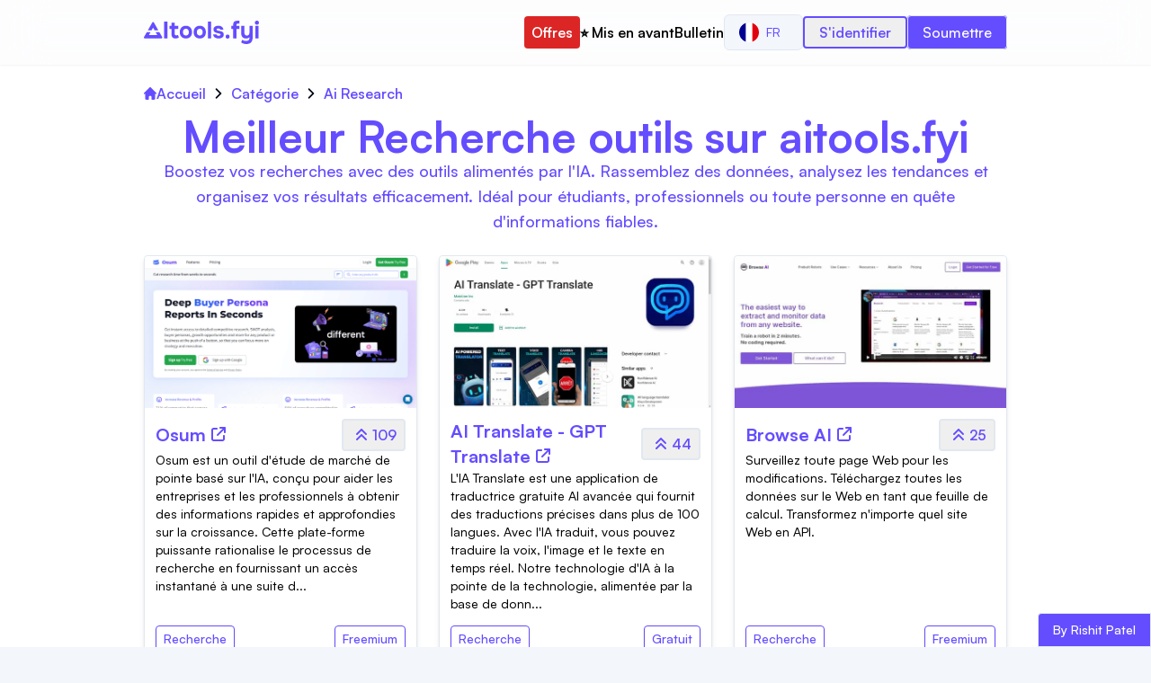

--- FILE ---
content_type: text/html; charset=utf-8
request_url: https://aitools.fyi/fr/category/ai-research
body_size: 27124
content:
<!DOCTYPE html><html lang="en"><head><meta charSet="utf-8"/><title>Meilleur Recherche outils sur aitools.fyi</title><meta http-equiv="x-ua-compatible" content="ie=edge"/><meta name="viewport" content="width=device-width, initial-scale=1"/><meta name="robots" content="index, follow, max-image-preview:large, max-snippet:-1, max-video-preview:-1"/><meta name="description" content="Boostez vos recherches avec des outils alimentés par l&#x27;IA. Rassemblez des données, analysez les tendances et organisez vos résultats efficacement. Idéal pour..."/><meta name="og:title" property="og:title" content="Meilleur Recherche outils sur aitools.fyi"/><meta name="og:description" property="og:description" content="Boostez vos recherches avec des outils alimentés par l&#x27;IA. Rassemblez des données, analysez les tendances et organisez vos résultats efficacement. Idéal pour..."/><meta property="og:url" content="https://aitools.fyi/fr/category/ai-research"/><link rel="canonical" href="https://aitools.fyi/fr/category/ai-research"/><meta name="twitter:card" content="summary_large_image"/><meta name="twitter:title" content="Meilleur Recherche outils sur aitools.fyi"/><meta name="twitter:description" content="Boostez vos recherches avec des outils alimentés par l&#x27;IA. Rassemblez des données, analysez les tendances et organisez vos résultats efficacement. Idéal pour..."/><meta name="twitter:url" content="https://aitools.fyi/fr/category/ai-research"/><link rel="icon" href="/favicon.ico"/><meta property="og:image" content="https://aitools.fyi/api/images/tool-og?name=Research&amp;description=Elevate your research game with AI-powered tools. Quickly gather data, analyze trends, and organize findings efficiently. Perfect for students, professionals, or anyone seeking reliable, insightful research results.

"/><meta property="og:image:alt" content="Meilleur Recherche outils sur aitools.fyi"/><meta name="twitter:image" content="https://aitools.fyi/api/images/tool-og?name=Research&amp;description=Elevate your research game with AI-powered tools. Quickly gather data, analyze trends, and organize findings efficiently. Perfect for students, professionals, or anyone seeking reliable, insightful research results.

"/><meta name="twitter:image:alt" content="Meilleur Recherche outils sur aitools.fyi"/><meta name="ir-site-verification-token" value="658930312"/><meta name="next-head-count" content="20"/><script>!(function(w,p,f,c){if(!window.crossOriginIsolated && !navigator.serviceWorker) return;c=w[p]=w[p]||{};c[f]=(c[f]||[]).concat(["dataLayer.push"])})(window,'partytown','forward');/* Partytown 0.10.2 - MIT builder.io */
const t={preserveBehavior:!1},e=e=>{if("string"==typeof e)return[e,t];const[n,r=t]=e;return[n,{...t,...r}]},n=Object.freeze((t=>{const e=new Set;let n=[];do{Object.getOwnPropertyNames(n).forEach((t=>{"function"==typeof n[t]&&e.add(t)}))}while((n=Object.getPrototypeOf(n))!==Object.prototype);return Array.from(e)})());!function(t,r,o,i,a,s,c,d,l,p,u=t,f){function h(){f||(f=1,"/"==(c=(s.lib||"/~partytown/")+(s.debug?"debug/":""))[0]&&(l=r.querySelectorAll('script[type="text/partytown"]'),i!=t?i.dispatchEvent(new CustomEvent("pt1",{detail:t})):(d=setTimeout(v,1e4),r.addEventListener("pt0",w),a?y(1):o.serviceWorker?o.serviceWorker.register(c+(s.swPath||"partytown-sw.js"),{scope:c}).then((function(t){t.active?y():t.installing&&t.installing.addEventListener("statechange",(function(t){"activated"==t.target.state&&y()}))}),console.error):v())))}function y(e){p=r.createElement(e?"script":"iframe"),t._pttab=Date.now(),e||(p.style.display="block",p.style.width="0",p.style.height="0",p.style.border="0",p.style.visibility="hidden",p.setAttribute("aria-hidden",!0)),p.src=c+"partytown-"+(e?"atomics.js?v=0.10.2":"sandbox-sw.html?"+t._pttab),r.querySelector(s.sandboxParent||"body").appendChild(p)}function v(n,o){for(w(),i==t&&(s.forward||[]).map((function(n){const[r]=e(n);delete t[r.split(".")[0]]})),n=0;n<l.length;n++)(o=r.createElement("script")).innerHTML=l[n].innerHTML,o.nonce=s.nonce,r.head.appendChild(o);p&&p.parentNode.removeChild(p)}function w(){clearTimeout(d)}s=t.partytown||{},i==t&&(s.forward||[]).map((function(r){const[o,{preserveBehavior:i}]=e(r);u=t,o.split(".").map((function(e,r,o){var a;u=u[o[r]]=r+1<o.length?u[o[r]]||(a=o[r+1],n.includes(a)?[]:{}):(()=>{let e=null;if(i){const{methodOrProperty:n,thisObject:r}=((t,e)=>{let n=t;for(let t=0;t<e.length-1;t+=1)n=n[e[t]];return{thisObject:n,methodOrProperty:e.length>0?n[e[e.length-1]]:void 0}})(t,o);"function"==typeof n&&(e=(...t)=>n.apply(r,...t))}return function(){let n;return e&&(n=e(arguments)),(t._ptf=t._ptf||[]).push(o,arguments),n}})()}))})),"complete"==r.readyState?h():(t.addEventListener("DOMContentLoaded",h),t.addEventListener("load",h))}(window,document,navigator,top,window.crossOriginIsolated);document.currentScript.dataset.partytown="";</script><script src="/js/script.tagged-events.outbound-links.js" data-domain="aitools.fyi" type="text/partytown" defer=""></script><link data-next-font="" rel="preconnect" href="/" crossorigin="anonymous"/><link rel="preload" href="/_next/static/css/4a76e45e0ef4b069.css?dpl=dpl_43A54YBBc4fhCpdxenbUwr6nGd6H" as="style"/><link rel="stylesheet" href="/_next/static/css/4a76e45e0ef4b069.css?dpl=dpl_43A54YBBc4fhCpdxenbUwr6nGd6H" data-n-g=""/><noscript data-n-css=""></noscript><script defer="" nomodule="" src="/_next/static/chunks/polyfills-42372ed130431b0a.js?dpl=dpl_43A54YBBc4fhCpdxenbUwr6nGd6H"></script><script src="/_next/static/chunks/webpack-628a2d86d8f2f3d8.js?dpl=dpl_43A54YBBc4fhCpdxenbUwr6nGd6H" defer=""></script><script src="/_next/static/chunks/framework-840cff9d6bb95703.js?dpl=dpl_43A54YBBc4fhCpdxenbUwr6nGd6H" defer=""></script><script src="/_next/static/chunks/main-e6d5f0d5d0e52d32.js?dpl=dpl_43A54YBBc4fhCpdxenbUwr6nGd6H" defer=""></script><script src="/_next/static/chunks/pages/_app-85d0af43a0f640e2.js?dpl=dpl_43A54YBBc4fhCpdxenbUwr6nGd6H" defer=""></script><script src="/_next/static/chunks/9239-99f150c804559750.js?dpl=dpl_43A54YBBc4fhCpdxenbUwr6nGd6H" defer=""></script><script src="/_next/static/chunks/7066-bb10d58fb586cfde.js?dpl=dpl_43A54YBBc4fhCpdxenbUwr6nGd6H" defer=""></script><script src="/_next/static/chunks/5603-5b625b42a6b949dd.js?dpl=dpl_43A54YBBc4fhCpdxenbUwr6nGd6H" defer=""></script><script src="/_next/static/chunks/1878-c633e1390819a68a.js?dpl=dpl_43A54YBBc4fhCpdxenbUwr6nGd6H" defer=""></script><script src="/_next/static/chunks/pages/category/%5Bslug%5D-20cb77e091a6e852.js?dpl=dpl_43A54YBBc4fhCpdxenbUwr6nGd6H" defer=""></script><script src="/_next/static/QHIOpoXTvvdYWaGxq49GY/_buildManifest.js?dpl=dpl_43A54YBBc4fhCpdxenbUwr6nGd6H" defer=""></script><script src="/_next/static/QHIOpoXTvvdYWaGxq49GY/_ssgManifest.js?dpl=dpl_43A54YBBc4fhCpdxenbUwr6nGd6H" defer=""></script></head><body><div id="__next"><nav class="w-full py-4 shadow-sm text-primary sticky top-0 z-[50] bg-white/80 backdrop-blur-xl"><div class="container w-full px-2 mx-auto md:px-8 lg:px-20 xl:px-40"><div class="flex items-center justify-between"><div class="flex items-center w-28 md:w-32"><a class="" href="/fr"><svg xmlns="http://www.w3.org/2000/svg" width="855" height="171" fill="none" viewBox="0 0 855 171" class="w-full h-full"><path fill="currentColor" d="M150.611 129.172V7.396h24.596v121.776h-24.596zM234.541 130.376c-10.205 0-17.773-2.867-22.704-8.6-4.816-5.733-7.224-13.588-7.224-23.564V60.028h-13.588v-21.5h13.588V14.104h24.08v24.424h27.52v21.5h-27.52v33.196c0 2.981.344 5.561 1.032 7.74.803 2.179 2.064 3.899 3.784 5.16 1.835 1.147 4.3 1.72 7.396 1.72 2.752 0 5.046-.401 6.88-1.204 1.95-.917 3.555-1.892 4.816-2.924l7.568 18.576c-2.408 1.949-5.102 3.555-8.084 4.816a39.863 39.863 0 01-8.772 2.408c-2.981.573-5.905.86-8.772.86zM312.436 130.376c-9.174 0-17.2-1.835-24.08-5.504-6.88-3.784-12.212-9.116-15.996-15.996-3.784-6.995-5.676-15.25-5.676-24.768 0-9.747 1.892-18.117 5.676-25.112 3.898-7.11 9.288-12.556 16.168-16.34 6.88-3.784 14.792-5.676 23.736-5.676 9.173 0 17.142 1.95 23.908 5.848 6.765 3.899 12.04 9.345 15.824 16.34 3.784 6.995 5.676 15.365 5.676 25.112 0 9.517-1.892 17.773-5.676 24.768-3.67 6.88-8.887 12.155-15.652 15.824-6.651 3.669-14.62 5.504-23.908 5.504zm-.344-22.016c5.274 0 9.517-1.147 12.728-3.44 3.21-2.293 5.504-5.275 6.88-8.944 1.49-3.784 2.236-7.74 2.236-11.868s-.746-8.084-2.236-11.868c-1.376-3.784-3.67-6.88-6.88-9.288-3.096-2.523-7.339-3.784-12.728-3.784-5.16 0-9.346 1.261-12.556 3.784-3.211 2.408-5.562 5.504-7.052 9.288-1.376 3.784-2.064 7.74-2.064 11.868 0 4.243.688 8.199 2.064 11.868 1.49 3.67 3.841 6.651 7.052 8.944 3.21 2.293 7.396 3.44 12.556 3.44zM415.401 130.376c-9.174 0-17.2-1.835-24.08-5.504-6.88-3.784-12.212-9.116-15.996-15.996-3.784-6.995-5.676-15.25-5.676-24.768 0-9.747 1.892-18.117 5.676-25.112 3.898-7.11 9.288-12.556 16.168-16.34 6.88-3.784 14.792-5.676 23.736-5.676 9.173 0 17.142 1.95 23.908 5.848 6.765 3.899 12.04 9.345 15.824 16.34 3.784 6.995 5.676 15.365 5.676 25.112 0 9.517-1.892 17.773-5.676 24.768-3.67 6.88-8.887 12.155-15.652 15.824-6.651 3.669-14.62 5.504-23.908 5.504zm-.344-22.016c5.274 0 9.517-1.147 12.728-3.44 3.21-2.293 5.504-5.275 6.88-8.944 1.49-3.784 2.236-7.74 2.236-11.868s-.746-8.084-2.236-11.868c-1.376-3.784-3.67-6.88-6.88-9.288-3.096-2.523-7.339-3.784-12.728-3.784-5.16 0-9.346 1.261-12.556 3.784-3.211 2.408-5.562 5.504-7.052 9.288-1.376 3.784-2.064 7.74-2.064 11.868 0 4.243.688 8.199 2.064 11.868 1.49 3.67 3.841 6.651 7.052 8.944 3.21 2.293 7.396 3.44 12.556 3.44zM476.053 129.172V7.396h24.081v121.776h-24.081zM554.654 130.376c-4.243 0-8.601-.459-13.073-1.376-4.472-.917-8.6-2.465-12.384-4.644-3.784-2.293-6.994-5.332-9.632-9.116-2.637-3.899-4.357-8.715-5.16-14.448h24.424c.688 2.064 1.892 3.841 3.612 5.332a17.859 17.859 0 006.192 3.268 26.187 26.187 0 007.224 1.032c1.606 0 3.211-.115 4.816-.344a14.51 14.51 0 004.473-1.376c1.376-.688 2.465-1.548 3.267-2.58.803-1.147 1.204-2.58 1.204-4.3 0-1.835-.573-3.268-1.72-4.3-1.146-1.032-2.752-1.835-4.816-2.408-2.064-.688-4.414-1.319-7.052-1.892a1131.348 1131.348 0 01-15.136-3.44c-5.389-1.261-10.033-3.096-13.932-5.504a27.497 27.497 0 01-4.3-3.784 18.264 18.264 0 01-3.096-4.644 29.575 29.575 0 01-1.892-5.332c-.458-1.95-.688-4.013-.688-6.192 0-4.93 1.032-9.116 3.096-12.556a25.712 25.712 0 018.6-8.6c3.555-2.179 7.511-3.727 11.868-4.644a58.022 58.022 0 0113.416-1.548c6.192 0 11.926 1.032 17.2 3.096 5.275 1.95 9.632 5.045 13.072 9.288 3.44 4.128 5.562 9.517 6.365 16.168h-23.049c-.458-2.523-2.006-4.53-4.644-6.02-2.637-1.605-5.905-2.408-9.804-2.408-1.376 0-2.866.115-4.472.344-1.49.23-2.866.63-4.128 1.204-1.261.573-2.293 1.376-3.096 2.408-.802.917-1.204 2.179-1.204 3.784 0 1.261.344 2.408 1.032 3.44.803 1.032 1.892 1.892 3.268 2.58 1.491.688 3.268 1.319 5.332 1.892 3.899.917 7.798 1.777 11.697 2.58 4.013.688 7.567 1.433 10.663 2.236 3.784.803 7.224 2.121 10.32 3.956 3.211 1.835 5.791 4.357 7.741 7.568 2.064 3.096 3.095 7.167 3.095 12.212 0 5.733-1.146 10.492-3.44 14.276-2.293 3.669-5.389 6.593-9.288 8.772-3.784 2.179-7.969 3.727-12.556 4.644a66.621 66.621 0 01-13.415 1.376zM622.197 131.408c-4.128 0-7.625-1.261-10.492-3.784-2.867-2.523-4.3-6.135-4.3-10.836 0-4.816 1.433-8.6 4.3-11.352 2.981-2.752 6.479-4.128 10.492-4.128 4.013 0 7.453 1.376 10.32 4.128 2.867 2.637 4.3 6.364 4.3 11.18s-1.433 8.485-4.3 11.008c-2.867 2.523-6.307 3.784-10.32 3.784zM663.348 129.172V60.028H649.76v-21.5h13.588v-8.256c0-6.88 1.089-12.499 3.268-16.856 2.293-4.472 5.733-7.74 10.32-9.804C681.637 1.548 687.6.516 694.824.516h14.964v21.328H697.92c-2.637 0-4.759.401-6.364 1.204-1.491.803-2.523 2.064-3.096 3.784-.573 1.605-.86 3.612-.86 6.02v5.676h22.188v21.5H687.6v69.144h-24.252zM761.868 170.968a76.596 76.596 0 01-20.468-2.752c-6.651-1.835-12.9-4.931-18.748-9.288l8.084-19.264c3.669 2.752 7.854 4.931 12.556 6.536 4.701 1.72 9.918 2.58 15.652 2.58 8.829 0 15.365-2.064 19.608-6.192 4.357-4.128 6.536-10.091 6.536-17.888v-4.816c-1.95 2.637-4.415 4.759-7.396 6.364-2.867 1.491-5.963 2.58-9.288 3.268a49.128 49.128 0 01-9.976 1.032c-8.715 0-15.71-1.835-20.984-5.504-5.275-3.669-9.116-8.657-11.524-14.964-2.294-6.421-3.44-13.703-3.44-21.844V38.528h24.08v44.72c0 2.981.172 5.963.516 8.944.344 2.981 1.146 5.733 2.408 8.256 1.261 2.523 3.153 4.587 5.676 6.192 2.522 1.491 5.905 2.236 10.148 2.236 5.504 0 9.632-1.319 12.384-3.956 2.752-2.752 4.586-6.192 5.504-10.32 1.032-4.128 1.548-8.428 1.548-12.9V38.528h24.08V116.1c0 8.256-.803 15.767-2.408 22.532-1.491 6.765-4.071 12.556-7.74 17.372-3.555 4.816-8.371 8.485-14.448 11.008-5.963 2.637-13.416 3.956-22.36 3.956zM827.78 129.172V38.528h24.08v90.644h-24.08zm12.04-99.76c-4.472 0-8.084-1.319-10.836-3.956-2.752-2.752-4.128-6.25-4.128-10.492 0-4.472 1.433-8.084 4.3-10.836C832.023 1.376 835.635 0 839.992 0c4.013 0 7.453 1.376 10.32 4.128 2.981 2.637 4.472 6.192 4.472 10.664 0 4.357-1.433 7.912-4.3 10.664-2.752 2.637-6.307 3.956-10.664 3.956zM63.167 12.172c2.309-4 8.082-4 10.392 0l34.064 59H79.91l-11.547-20-11.547 20H29.103l34.064-59zM21.597 84.172l-20.784 36c-2.31 4 .577 9 5.196 9h124.708c4.618 0 7.505-5 5.196-9l-20.785-36H87.415l12.125 21H37.186l12.124-21H21.597z"></path></svg></a></div><div class="flex gap-3"><div class="flex items-center justify-center gap-3 xl:gap-4 lg:gap-6"><div class="hidden xl:block"><a class="py-2 px-2 text-sm font-normal bg-red-600 text-white rounded lg:text-base sm:font-medium xl:font-semibold hover:text-yellow-300" href="/fr/deals">Offres</a></div><div class="hidden xl:block"><a class="py-2 text-sm font-normal text-black rounded lg:text-base sm:font-medium xl:font-semibold hover:text-primary" href="/fr/advertise">⭐️ Mis en avant</a></div><div class="hidden xl:block"><a target="_blank" class="py-2 text-sm font-normal text-black rounded lg:text-base sm:font-medium xl:font-semibold hover:text-primary" href="https://worldofai.beehiiv.com/?utm_source=aitools.fyi&amp;utm_medium=referral&amp;utm_campaign=aitools.fyi">Bulletin</a></div><div class="hidden xl:block 2xl:hidden"><div class="flex items-center justify-center"><button class="inline-flex items-center justify-center whitespace-nowrap rounded-md text-sm font-medium ring-offset-background transition-colors focus-visible:outline-none focus-visible:ring-2 focus-visible:ring-ring focus-visible:ring-offset-2 disabled:pointer-events-none disabled:opacity-50 border border-input bg-background hover:bg-accent hover:text-accent-foreground h-10 px-4 py-2" type="button" id="radix-:R5ckm:" aria-haspopup="menu" aria-expanded="false" data-state="closed"><img alt="Français" loading="lazy" width="22" height="22" decoding="async" data-nimg="1" class="rounded-full" style="color:transparent" src="/flags/fr.svg"/><span class="px-2 uppercase">fr</span></button></div></div><div class="hidden 2xl:block"><div class="flex items-center justify-center"><button class="inline-flex items-center justify-center whitespace-nowrap rounded-md text-sm font-medium ring-offset-background transition-colors focus-visible:outline-none focus-visible:ring-2 focus-visible:ring-ring focus-visible:ring-offset-2 disabled:pointer-events-none disabled:opacity-50 border border-input bg-background hover:bg-accent hover:text-accent-foreground h-10 px-4 py-2" type="button" id="radix-:R6ckm:" aria-haspopup="menu" aria-expanded="false" data-state="closed"><img alt="Français" loading="lazy" width="20" height="20" decoding="async" data-nimg="1" class="rounded-full" style="color:transparent" src="/flags/fr.svg"/><span class="px-2 uppercase">fr</span></button></div></div><div class="hidden xl:block"><button class="px-4 py-1 text-sm font-medium border-2 rounded lg:text-base xl:font-semibold border-primary text-primary sm:font-medium mt-1 xl:mt-0">S&#x27;identifier</button></div><div class="hidden 2xl:block"><a class="px-4 py-2 text-sm font-normal text-white border rounded bg-primary lg:text-base sm:font-medium" href="https://buy.stripe.com/aEU5lb0PV3qYeIg00o">Soumettre un outil</a></div><div class="block 2xl:hidden"><a class="px-4 py-2 text-sm font-normal text-white border rounded bg-primary lg:text-base sm:font-medium" href="https://buy.stripe.com/aEU5lb0PV3qYeIg00o">Soumettre</a></div></div><button type="button" class="inline-flex items-center p-[5px] text-sm text-primary hover:text-white hover:bg-primary rounded xl:hidden" id="menuBtn" aria-label="Menu"><svg class="w-6 h-6" aria-hidden="true" fill="currentColor" viewBox="0 0 20 20" xmlns="http://www.w3.org/2000/svg"><path fill-rule="evenodd" d="M3 5a1 1 0 011-1h12a1 1 0 110 2H4a1 1 0 01-1-1zM3 10a1 1 0 011-1h12a1 1 0 110 2H4a1 1 0 01-1-1zM3 15a1 1 0 011-1h12a1 1 0 110 2H4a1 1 0 01-1-1z" clip-rule="evenodd"></path></svg></button></div></div><div class="hidden block xl:hidden"><div class="flex flex-col items-center justify-center w-full gap-2 mt-5 xl:gap-3"><a class="py-2 text-sm font-medium text-black rounded hover:text-primary lg:text-base" href="/fr/deals">Offres</a><a class="py-2 text-sm font-medium text-black rounded hover:text-primary lg:text-base" href="/fr/advertise">⭐️ Mis en avant</a><a target="_blank" class="py-2 text-sm font-medium text-black rounded hover:text-primary lg:text-base" href="https://worldofai.beehiiv.com/?utm_source=aitools.fyi&amp;utm_medium=referral&amp;utm_campaign=aitools.fyi">Bulletin</a><button class="px-4 py-1 text-sm font-medium border-2 rounded lg:text-base xl:font-semibold border-primary text-primary sm:font-medium mt-1 xl:mt-0">S&#x27;identifier</button></div><div class="flex items-center justify-center w-full mt-5"><button class="inline-flex items-center justify-center whitespace-nowrap rounded-md text-sm font-medium ring-offset-background transition-colors focus-visible:outline-none focus-visible:ring-2 focus-visible:ring-ring focus-visible:ring-offset-2 disabled:pointer-events-none disabled:opacity-50 border border-input bg-background hover:bg-accent hover:text-accent-foreground h-10 px-4 py-2" type="button" id="radix-:R54m:" aria-haspopup="menu" aria-expanded="false" data-state="closed"><img alt="Français" loading="lazy" width="20" height="20" decoding="async" data-nimg="1" class="rounded-full" style="color:transparent" src="/flags/fr.svg"/><span class="px-2 uppercase">fr</span></button></div></div></div></nav><main class="w-full flex flex-col items-center justify-center bg-white"><div class="container w-full px-2 mx-auto md:px-8 lg:px-20 xl:px-40 hidden md:block"><nav class="mt-5 w-full flex justify-center items-start"><ul class="w-full flex justify-start items-start"><li class="flex justify-center items-center"><a class="flex justify-center items-center text-primary hover:text-red-500 gap-2 font-semibold" href="/fr"><svg class="w-3.5 h-3.5" aria-hidden="true" xmlns="http://www.w3.org/2000/svg" fill="currentColor" viewBox="0 0 20 20"><path d="m19.707 9.293-2-2-7-7a1 1 0 0 0-1.414 0l-7 7-2 2a1 1 0 0 0 1.414 1.414L2 10.414V18a2 2 0 0 0 2 2h3a1 1 0 0 0 1-1v-4a1 1 0 0 1 1-1h2a1 1 0 0 1 1 1v4a1 1 0 0 0 1 1h3a2 2 0 0 0 2-2v-7.586l.293.293a1 1 0 0 0 1.414-1.414Z"></path></svg>Accueil</a></li><li class="flex items-center"><span class="mx-2"><svg class="w-3 h-3" aria-hidden="true" xmlns="http://www.w3.org/2000/svg" fill="none" viewBox="0 0 6 10"><path stroke="currentColor" stroke-linecap="round" stroke-linejoin="round" stroke-width="1.5" d="m1 9 4-4-4-4"></path></svg></span><a class="flex justify-center items-center text-primary hover:text-red-500 font-semibold" href="/fr/category">Catégorie</a></li><li class="flex items-center"><span class="mx-2"><svg class="w-3 h-3" aria-hidden="true" xmlns="http://www.w3.org/2000/svg" fill="none" viewBox="0 0 6 10"><path stroke="currentColor" stroke-linecap="round" stroke-linejoin="round" stroke-width="1.5" d="m1 9 4-4-4-4"></path></svg></span><span class="text-primary font-semibold">Ai Research</span></li></ul></nav></div><div class="container w-full px-2 mx-auto md:px-8 lg:px-20 xl:px-40 flex flex-col items-center justify-center text-center text-black bg-white"><div class="flex flex-col items-center justify-center w-full h-full gap-1 py-3 lg:pb-6 lg:gap-2"><h1 class="text-3xl font-bold md:text-4xl xl:text-5xl text-primary">Meilleur Recherche outils sur aitools.fyi</h1><p class="text-sm font-medium md:text-lg text-primary">Boostez vos recherches avec des outils alimentés par l&#x27;IA. Rassemblez des données, analysez les tendances et organisez vos résultats efficacement. Idéal pour étudiants, professionnels ou toute personne en quête d&#x27;informations fiables.

</p></div><div class="grid grid-cols-1 gap-6 mb-5 md:grid-cols-2 lg:grid-cols-3"><div class="flex text-start hover:shadow-indigo-300 rounded bg-indigo-50/30 border shadow-md hover:shadow-lg bg-white"><div class="relative flex flex-col justify-between w-full"><div class="overflow-hidden"><a aria-label="Tool Image" data-splitbee-event="Card Open" data-splitbee-event-tool="Osum" href="/fr/osum"><div class="relative w-full"><img alt="Osum" loading="lazy" width="625" height="350" decoding="async" data-nimg="1" class="bg-gray-300 rounded-t" style="color:transparent" sizes="(max-width: 768px) 100vw, (max-width: 1200px) 50vw, 33vw" srcSet="https://assets.aitools.fyi/cdn-cgi/image/width=256,quality=50/https://assets.aitools.fyi/ts/5926.jpg 256w, https://assets.aitools.fyi/cdn-cgi/image/width=384,quality=50/https://assets.aitools.fyi/ts/5926.jpg 384w, https://assets.aitools.fyi/cdn-cgi/image/width=640,quality=50/https://assets.aitools.fyi/ts/5926.jpg 640w, https://assets.aitools.fyi/cdn-cgi/image/width=750,quality=50/https://assets.aitools.fyi/ts/5926.jpg 750w, https://assets.aitools.fyi/cdn-cgi/image/width=828,quality=50/https://assets.aitools.fyi/ts/5926.jpg 828w, https://assets.aitools.fyi/cdn-cgi/image/width=1080,quality=50/https://assets.aitools.fyi/ts/5926.jpg 1080w, https://assets.aitools.fyi/cdn-cgi/image/width=1200,quality=50/https://assets.aitools.fyi/ts/5926.jpg 1200w, https://assets.aitools.fyi/cdn-cgi/image/width=1920,quality=50/https://assets.aitools.fyi/ts/5926.jpg 1920w, https://assets.aitools.fyi/cdn-cgi/image/width=2048,quality=50/https://assets.aitools.fyi/ts/5926.jpg 2048w, https://assets.aitools.fyi/cdn-cgi/image/width=3840,quality=50/https://assets.aitools.fyi/ts/5926.jpg 3840w" src="https://assets.aitools.fyi/cdn-cgi/image/width=3840,quality=50/https://assets.aitools.fyi/ts/5926.jpg"/></div></a><div class="flex flex-col justify-end w-full h-fit"><div class="px-3 mb-16"><div class="relative flex items-center justify-between mt-3 gap-3"><span class="space-x-1.5"><a aria-label="Tool Name" data-splitbee-event="Card Open" data-splitbee-event-tool="Osum" href="/fr/osum"><h2 class="inline text-xl font-bold text-primary">Osum</h2></a><span class="hidden md:inline-block"><a target="_blank" aria-label="Tool Website" data-splitbee-event="Tool Click" data-splitbee-event-website="https://osum.com/?ref=aitools.fyi&amp;utm_source=aitools.fyi" href="https://osum.com/?ref=aitools.fyi&amp;utm_source=aitools.fyi"><svg xmlns="http://www.w3.org/2000/svg" viewBox="0 0 512 512" class="z-10 w-4 h-4 fill-primary"><path d="M320 0c-17.7 0-32 14.3-32 32s14.3 32 32 32h82.7L201.4 265.4c-12.5 12.5-12.5 32.8 0 45.3s32.8 12.5 45.3 0L448 109.3V192c0 17.7 14.3 32 32 32s32-14.3 32-32V32c0-17.7-14.3-32-32-32H320zM80 32C35.8 32 0 67.8 0 112V432c0 44.2 35.8 80 80 80H400c44.2 0 80-35.8 80-80V320c0-17.7-14.3-32-32-32s-32 14.3-32 32V432c0 8.8-7.2 16-16 16H80c-8.8 0-16-7.2-16-16V112c0-8.8 7.2-16 16-16H192c17.7 0 32-14.3 32-32s-14.3-32-32-32H80z"></path></svg></a></span></span><button class="flex justify-center items-center text-primary font-semibold rounded border-2 px-2 py-1 gap-2 hover:border-primary text-primary"><svg xmlns="http://www.w3.org/2000/svg" width="24" height="24" fill="none" stroke="currentColor" stroke-linecap="round" stroke-linejoin="round" stroke-width="2" class="icon icon-tabler icon-tabler-chevrons-up" viewBox="0 0 24 24"><path stroke="none" d="M0 0h24v24H0z"></path><path d="M7 11l5-5 5 5M7 17l5-5 5 5"></path></svg>0</button></div><a aria-label="Tool Description" data-splitbee-event="Card Open" data-splitbee-event-tool="Osum" href="/fr/osum"><p class="text-sm">Osum est un outil d&#x27;étude de marché de pointe basé sur l&#x27;IA, conçu pour aider les entreprises et les professionnels à obtenir des informations rapides et approfondies sur la croissance. Cette plate-forme puissante rationalise le processus de recherche en fournissant un accès instantané à une suite d...</p></a></div><div class="absolute bottom-0 w-full"><div class="absolute bottom-0 flex items-center justify-between w-full px-3 my-5"><a aria-label="Tool Category" href="/fr/category/ai-research"><div class="items-center transition-colors focus:outline-none focus:ring-2 focus:ring-ring focus:ring-offset-2 inline-block font-[450] relative rounded text-sm mt-2 px-2 py-1 sm:px-2 sm:font-medium sm:py-1 break-words bg-transparent hover:bg-transparent text-primary border-primary border shadow">Recherche</div></a><div class="items-center transition-colors focus:outline-none focus:ring-2 focus:ring-ring focus:ring-offset-2 inline-block font-[450] relative rounded text-sm mt-2 px-2 py-1 sm:px-2 sm:font-medium sm:py-1 break-words bg-transparent hover:bg-transparent text-primary border-primary border shadow">Freemium</div></div></div></div></div></div></div><div class="flex text-start hover:shadow-indigo-300 rounded bg-indigo-50/30 border shadow-md hover:shadow-lg bg-white"><div class="relative flex flex-col justify-between w-full"><div class="overflow-hidden"><a aria-label="Tool Image" data-splitbee-event="Card Open" data-splitbee-event-tool="AI Translate - GPT Translate" href="/fr/ai-translate-gpt-translate"><div class="relative w-full"><img alt="AI Translate - GPT Translate" loading="lazy" width="625" height="350" decoding="async" data-nimg="1" class="bg-gray-300 rounded-t" style="color:transparent" sizes="(max-width: 768px) 100vw, (max-width: 1200px) 50vw, 33vw" srcSet="https://assets.aitools.fyi/cdn-cgi/image/width=256,quality=50/https://assets.aitools.fyi/ts/510.jpg 256w, https://assets.aitools.fyi/cdn-cgi/image/width=384,quality=50/https://assets.aitools.fyi/ts/510.jpg 384w, https://assets.aitools.fyi/cdn-cgi/image/width=640,quality=50/https://assets.aitools.fyi/ts/510.jpg 640w, https://assets.aitools.fyi/cdn-cgi/image/width=750,quality=50/https://assets.aitools.fyi/ts/510.jpg 750w, https://assets.aitools.fyi/cdn-cgi/image/width=828,quality=50/https://assets.aitools.fyi/ts/510.jpg 828w, https://assets.aitools.fyi/cdn-cgi/image/width=1080,quality=50/https://assets.aitools.fyi/ts/510.jpg 1080w, https://assets.aitools.fyi/cdn-cgi/image/width=1200,quality=50/https://assets.aitools.fyi/ts/510.jpg 1200w, https://assets.aitools.fyi/cdn-cgi/image/width=1920,quality=50/https://assets.aitools.fyi/ts/510.jpg 1920w, https://assets.aitools.fyi/cdn-cgi/image/width=2048,quality=50/https://assets.aitools.fyi/ts/510.jpg 2048w, https://assets.aitools.fyi/cdn-cgi/image/width=3840,quality=50/https://assets.aitools.fyi/ts/510.jpg 3840w" src="https://assets.aitools.fyi/cdn-cgi/image/width=3840,quality=50/https://assets.aitools.fyi/ts/510.jpg"/></div></a><div class="flex flex-col justify-end w-full h-fit"><div class="px-3 mb-16"><div class="relative flex items-center justify-between mt-3 gap-3"><span class="space-x-1.5"><a aria-label="Tool Name" data-splitbee-event="Card Open" data-splitbee-event-tool="AI Translate - GPT Translate" href="/fr/ai-translate-gpt-translate"><h2 class="inline text-xl font-bold text-primary">AI Translate - GPT Translate</h2></a><span class="hidden md:inline-block"><a target="_blank" aria-label="Tool Website" data-splitbee-event="Tool Click" data-splitbee-event-website="https://play.google.com/store/apps/details?id=ai.translate&amp;gl=us" href="https://play.google.com/store/apps/details?id=ai.translate&amp;gl=us"><svg xmlns="http://www.w3.org/2000/svg" viewBox="0 0 512 512" class="z-10 w-4 h-4 fill-primary"><path d="M320 0c-17.7 0-32 14.3-32 32s14.3 32 32 32h82.7L201.4 265.4c-12.5 12.5-12.5 32.8 0 45.3s32.8 12.5 45.3 0L448 109.3V192c0 17.7 14.3 32 32 32s32-14.3 32-32V32c0-17.7-14.3-32-32-32H320zM80 32C35.8 32 0 67.8 0 112V432c0 44.2 35.8 80 80 80H400c44.2 0 80-35.8 80-80V320c0-17.7-14.3-32-32-32s-32 14.3-32 32V432c0 8.8-7.2 16-16 16H80c-8.8 0-16-7.2-16-16V112c0-8.8 7.2-16 16-16H192c17.7 0 32-14.3 32-32s-14.3-32-32-32H80z"></path></svg></a></span></span><button class="flex justify-center items-center text-primary font-semibold rounded border-2 px-2 py-1 gap-2 hover:border-primary text-primary"><svg xmlns="http://www.w3.org/2000/svg" width="24" height="24" fill="none" stroke="currentColor" stroke-linecap="round" stroke-linejoin="round" stroke-width="2" class="icon icon-tabler icon-tabler-chevrons-up" viewBox="0 0 24 24"><path stroke="none" d="M0 0h24v24H0z"></path><path d="M7 11l5-5 5 5M7 17l5-5 5 5"></path></svg>0</button></div><a aria-label="Tool Description" data-splitbee-event="Card Open" data-splitbee-event-tool="AI Translate - GPT Translate" href="/fr/ai-translate-gpt-translate"><p class="text-sm">L&#x27;IA Translate est une application de traductrice gratuite AI avancée qui fournit des traductions précises dans plus de 100 langues. Avec l&#x27;IA traduit, vous pouvez traduire la voix, l&#x27;image et le texte en temps réel. Notre technologie d&#x27;IA à la pointe de la technologie, alimentée par la base de donn...</p></a></div><div class="absolute bottom-0 w-full"><div class="absolute bottom-0 flex items-center justify-between w-full px-3 my-5"><a aria-label="Tool Category" href="/fr/category/ai-research"><div class="items-center transition-colors focus:outline-none focus:ring-2 focus:ring-ring focus:ring-offset-2 inline-block font-[450] relative rounded text-sm mt-2 px-2 py-1 sm:px-2 sm:font-medium sm:py-1 break-words bg-transparent hover:bg-transparent text-primary border-primary border shadow">Recherche</div></a><div class="items-center transition-colors focus:outline-none focus:ring-2 focus:ring-ring focus:ring-offset-2 inline-block font-[450] relative rounded text-sm mt-2 px-2 py-1 sm:px-2 sm:font-medium sm:py-1 break-words bg-transparent hover:bg-transparent text-primary border-primary border shadow">Gratuit</div></div></div></div></div></div></div><div class="flex text-start hover:shadow-indigo-300 rounded bg-indigo-50/30 border shadow-md hover:shadow-lg bg-white"><div class="relative flex flex-col justify-between w-full"><div class="overflow-hidden"><a aria-label="Tool Image" data-splitbee-event="Card Open" data-splitbee-event-tool="Browse AI" href="/fr/browse-ai"><div class="relative w-full"><img alt="Browse AI" loading="lazy" width="625" height="350" decoding="async" data-nimg="1" class="bg-gray-300 rounded-t" style="color:transparent" sizes="(max-width: 768px) 100vw, (max-width: 1200px) 50vw, 33vw" srcSet="https://assets.aitools.fyi/cdn-cgi/image/width=256,quality=50/https://assets.aitools.fyi/ts/76.jpg 256w, https://assets.aitools.fyi/cdn-cgi/image/width=384,quality=50/https://assets.aitools.fyi/ts/76.jpg 384w, https://assets.aitools.fyi/cdn-cgi/image/width=640,quality=50/https://assets.aitools.fyi/ts/76.jpg 640w, https://assets.aitools.fyi/cdn-cgi/image/width=750,quality=50/https://assets.aitools.fyi/ts/76.jpg 750w, https://assets.aitools.fyi/cdn-cgi/image/width=828,quality=50/https://assets.aitools.fyi/ts/76.jpg 828w, https://assets.aitools.fyi/cdn-cgi/image/width=1080,quality=50/https://assets.aitools.fyi/ts/76.jpg 1080w, https://assets.aitools.fyi/cdn-cgi/image/width=1200,quality=50/https://assets.aitools.fyi/ts/76.jpg 1200w, https://assets.aitools.fyi/cdn-cgi/image/width=1920,quality=50/https://assets.aitools.fyi/ts/76.jpg 1920w, https://assets.aitools.fyi/cdn-cgi/image/width=2048,quality=50/https://assets.aitools.fyi/ts/76.jpg 2048w, https://assets.aitools.fyi/cdn-cgi/image/width=3840,quality=50/https://assets.aitools.fyi/ts/76.jpg 3840w" src="https://assets.aitools.fyi/cdn-cgi/image/width=3840,quality=50/https://assets.aitools.fyi/ts/76.jpg"/></div></a><div class="flex flex-col justify-end w-full h-fit"><div class="px-3 mb-16"><div class="relative flex items-center justify-between mt-3 gap-3"><span class="space-x-1.5"><a aria-label="Tool Name" data-splitbee-event="Card Open" data-splitbee-event-tool="Browse AI" href="/fr/browse-ai"><h2 class="inline text-xl font-bold text-primary">Browse AI</h2></a><span class="hidden md:inline-block"><a target="_blank" aria-label="Tool Website" data-splitbee-event="Tool Click" data-splitbee-event-website="https://browse.ai/?via=aitools-fyi" href="https://browse.ai/?via=aitools-fyi"><svg xmlns="http://www.w3.org/2000/svg" viewBox="0 0 512 512" class="z-10 w-4 h-4 fill-primary"><path d="M320 0c-17.7 0-32 14.3-32 32s14.3 32 32 32h82.7L201.4 265.4c-12.5 12.5-12.5 32.8 0 45.3s32.8 12.5 45.3 0L448 109.3V192c0 17.7 14.3 32 32 32s32-14.3 32-32V32c0-17.7-14.3-32-32-32H320zM80 32C35.8 32 0 67.8 0 112V432c0 44.2 35.8 80 80 80H400c44.2 0 80-35.8 80-80V320c0-17.7-14.3-32-32-32s-32 14.3-32 32V432c0 8.8-7.2 16-16 16H80c-8.8 0-16-7.2-16-16V112c0-8.8 7.2-16 16-16H192c17.7 0 32-14.3 32-32s-14.3-32-32-32H80z"></path></svg></a></span></span><button class="flex justify-center items-center text-primary font-semibold rounded border-2 px-2 py-1 gap-2 hover:border-primary text-primary"><svg xmlns="http://www.w3.org/2000/svg" width="24" height="24" fill="none" stroke="currentColor" stroke-linecap="round" stroke-linejoin="round" stroke-width="2" class="icon icon-tabler icon-tabler-chevrons-up" viewBox="0 0 24 24"><path stroke="none" d="M0 0h24v24H0z"></path><path d="M7 11l5-5 5 5M7 17l5-5 5 5"></path></svg>0</button></div><a aria-label="Tool Description" data-splitbee-event="Card Open" data-splitbee-event-tool="Browse AI" href="/fr/browse-ai"><p class="text-sm">Surveillez toute page Web pour les modifications. Téléchargez toutes les données sur le Web en tant que feuille de calcul. Transformez n&#x27;importe quel site Web en API.</p></a></div><div class="absolute bottom-0 w-full"><div class="absolute bottom-0 flex items-center justify-between w-full px-3 my-5"><a aria-label="Tool Category" href="/fr/category/ai-research"><div class="items-center transition-colors focus:outline-none focus:ring-2 focus:ring-ring focus:ring-offset-2 inline-block font-[450] relative rounded text-sm mt-2 px-2 py-1 sm:px-2 sm:font-medium sm:py-1 break-words bg-transparent hover:bg-transparent text-primary border-primary border shadow">Recherche</div></a><div class="items-center transition-colors focus:outline-none focus:ring-2 focus:ring-ring focus:ring-offset-2 inline-block font-[450] relative rounded text-sm mt-2 px-2 py-1 sm:px-2 sm:font-medium sm:py-1 break-words bg-transparent hover:bg-transparent text-primary border-primary border shadow">Freemium</div></div></div></div></div></div></div><div class="flex text-start hover:shadow-indigo-300 rounded bg-indigo-50/30 border shadow-md hover:shadow-lg bg-white"><div class="relative flex flex-col justify-between w-full"><div class="overflow-hidden"><a aria-label="Tool Image" data-splitbee-event="Card Open" data-splitbee-event-tool="Frontdoor" href="/fr/frontdoor"><div class="relative w-full"><img alt="Frontdoor" loading="lazy" width="625" height="350" decoding="async" data-nimg="1" class="bg-gray-300 rounded-t" style="color:transparent" sizes="(max-width: 768px) 100vw, (max-width: 1200px) 50vw, 33vw" srcSet="https://assets.aitools.fyi/cdn-cgi/image/width=256,quality=50/https://assets.aitools.fyi/ts/2720.jpg 256w, https://assets.aitools.fyi/cdn-cgi/image/width=384,quality=50/https://assets.aitools.fyi/ts/2720.jpg 384w, https://assets.aitools.fyi/cdn-cgi/image/width=640,quality=50/https://assets.aitools.fyi/ts/2720.jpg 640w, https://assets.aitools.fyi/cdn-cgi/image/width=750,quality=50/https://assets.aitools.fyi/ts/2720.jpg 750w, https://assets.aitools.fyi/cdn-cgi/image/width=828,quality=50/https://assets.aitools.fyi/ts/2720.jpg 828w, https://assets.aitools.fyi/cdn-cgi/image/width=1080,quality=50/https://assets.aitools.fyi/ts/2720.jpg 1080w, https://assets.aitools.fyi/cdn-cgi/image/width=1200,quality=50/https://assets.aitools.fyi/ts/2720.jpg 1200w, https://assets.aitools.fyi/cdn-cgi/image/width=1920,quality=50/https://assets.aitools.fyi/ts/2720.jpg 1920w, https://assets.aitools.fyi/cdn-cgi/image/width=2048,quality=50/https://assets.aitools.fyi/ts/2720.jpg 2048w, https://assets.aitools.fyi/cdn-cgi/image/width=3840,quality=50/https://assets.aitools.fyi/ts/2720.jpg 3840w" src="https://assets.aitools.fyi/cdn-cgi/image/width=3840,quality=50/https://assets.aitools.fyi/ts/2720.jpg"/></div></a><div class="flex flex-col justify-end w-full h-fit"><div class="px-3 mb-16"><div class="relative flex items-center justify-between mt-3 gap-3"><span class="space-x-1.5"><a aria-label="Tool Name" data-splitbee-event="Card Open" data-splitbee-event-tool="Frontdoor" href="/fr/frontdoor"><h2 class="inline text-xl font-bold text-primary">Frontdoor</h2></a><span class="hidden md:inline-block"><a target="_blank" aria-label="Tool Website" data-splitbee-event="Tool Click" data-splitbee-event-website="https://try.frontdoor.xyz/nSelqt?ref=aitools.fyi&amp;utm_source=aitools.fyi" href="https://try.frontdoor.xyz/nSelqt?ref=aitools.fyi&amp;utm_source=aitools.fyi"><svg xmlns="http://www.w3.org/2000/svg" viewBox="0 0 512 512" class="z-10 w-4 h-4 fill-primary"><path d="M320 0c-17.7 0-32 14.3-32 32s14.3 32 32 32h82.7L201.4 265.4c-12.5 12.5-12.5 32.8 0 45.3s32.8 12.5 45.3 0L448 109.3V192c0 17.7 14.3 32 32 32s32-14.3 32-32V32c0-17.7-14.3-32-32-32H320zM80 32C35.8 32 0 67.8 0 112V432c0 44.2 35.8 80 80 80H400c44.2 0 80-35.8 80-80V320c0-17.7-14.3-32-32-32s-32 14.3-32 32V432c0 8.8-7.2 16-16 16H80c-8.8 0-16-7.2-16-16V112c0-8.8 7.2-16 16-16H192c17.7 0 32-14.3 32-32s-14.3-32-32-32H80z"></path></svg></a></span></span><button class="flex justify-center items-center text-primary font-semibold rounded border-2 px-2 py-1 gap-2 hover:border-primary text-primary"><svg xmlns="http://www.w3.org/2000/svg" width="24" height="24" fill="none" stroke="currentColor" stroke-linecap="round" stroke-linejoin="round" stroke-width="2" class="icon icon-tabler icon-tabler-chevrons-up" viewBox="0 0 24 24"><path stroke="none" d="M0 0h24v24H0z"></path><path d="M7 11l5-5 5 5M7 17l5-5 5 5"></path></svg>0</button></div><a aria-label="Tool Description" data-splitbee-event="Card Open" data-splitbee-event-tool="Frontdoor" href="/fr/frontdoor"><p class="text-sm">Transformez vos idées, signets et listes de lecture en une première ébauche de ce que vous écrivez 10 fois plus rapidement avec Frontdoor.

1. Capturez n&#x27;importe quoi (PDF, vidéos YT, articles, tweets) et faites-les automatiquement résumer et organiser.
2. Posez des questions de suivi avec votre lis...</p></a></div><div class="absolute bottom-0 w-full"><div class="absolute bottom-0 flex items-center justify-between w-full px-3 my-5"><a aria-label="Tool Category" href="/fr/category/ai-research"><div class="items-center transition-colors focus:outline-none focus:ring-2 focus:ring-ring focus:ring-offset-2 inline-block font-[450] relative rounded text-sm mt-2 px-2 py-1 sm:px-2 sm:font-medium sm:py-1 break-words bg-transparent hover:bg-transparent text-primary border-primary border shadow">Recherche</div></a><div class="items-center transition-colors focus:outline-none focus:ring-2 focus:ring-ring focus:ring-offset-2 inline-block font-[450] relative rounded text-sm mt-2 px-2 py-1 sm:px-2 sm:font-medium sm:py-1 break-words bg-transparent hover:bg-transparent text-primary border-primary border shadow">Freemium</div></div></div></div></div></div></div><div class="flex text-start hover:shadow-indigo-300 rounded bg-indigo-50/30 border shadow-md hover:shadow-lg bg-white"><div class="relative flex flex-col justify-between w-full"><div class="overflow-hidden"><a aria-label="Tool Image" data-splitbee-event="Card Open" data-splitbee-event-tool="Semantic Scholar" href="/fr/semantic-scholar"><div class="relative w-full"><img alt="Semantic Scholar" loading="lazy" width="625" height="350" decoding="async" data-nimg="1" class="bg-gray-300 rounded-t" style="color:transparent" sizes="(max-width: 768px) 100vw, (max-width: 1200px) 50vw, 33vw" srcSet="https://assets.aitools.fyi/cdn-cgi/image/width=256,quality=50/https://assets.aitools.fyi/ts/1371.jpg 256w, https://assets.aitools.fyi/cdn-cgi/image/width=384,quality=50/https://assets.aitools.fyi/ts/1371.jpg 384w, https://assets.aitools.fyi/cdn-cgi/image/width=640,quality=50/https://assets.aitools.fyi/ts/1371.jpg 640w, https://assets.aitools.fyi/cdn-cgi/image/width=750,quality=50/https://assets.aitools.fyi/ts/1371.jpg 750w, https://assets.aitools.fyi/cdn-cgi/image/width=828,quality=50/https://assets.aitools.fyi/ts/1371.jpg 828w, https://assets.aitools.fyi/cdn-cgi/image/width=1080,quality=50/https://assets.aitools.fyi/ts/1371.jpg 1080w, https://assets.aitools.fyi/cdn-cgi/image/width=1200,quality=50/https://assets.aitools.fyi/ts/1371.jpg 1200w, https://assets.aitools.fyi/cdn-cgi/image/width=1920,quality=50/https://assets.aitools.fyi/ts/1371.jpg 1920w, https://assets.aitools.fyi/cdn-cgi/image/width=2048,quality=50/https://assets.aitools.fyi/ts/1371.jpg 2048w, https://assets.aitools.fyi/cdn-cgi/image/width=3840,quality=50/https://assets.aitools.fyi/ts/1371.jpg 3840w" src="https://assets.aitools.fyi/cdn-cgi/image/width=3840,quality=50/https://assets.aitools.fyi/ts/1371.jpg"/></div></a><div class="flex flex-col justify-end w-full h-fit"><div class="px-3 mb-16"><div class="relative flex items-center justify-between mt-3 gap-3"><span class="space-x-1.5"><a aria-label="Tool Name" data-splitbee-event="Card Open" data-splitbee-event-tool="Semantic Scholar" href="/fr/semantic-scholar"><h2 class="inline text-xl font-bold text-primary">Semantic Scholar</h2></a><span class="hidden md:inline-block"><a target="_blank" aria-label="Tool Website" data-splitbee-event="Tool Click" data-splitbee-event-website="https://www.semanticscholar.org/?ref=aitools.fyi&amp;utm_source=aitools.fyi" href="https://www.semanticscholar.org/?ref=aitools.fyi&amp;utm_source=aitools.fyi"><svg xmlns="http://www.w3.org/2000/svg" viewBox="0 0 512 512" class="z-10 w-4 h-4 fill-primary"><path d="M320 0c-17.7 0-32 14.3-32 32s14.3 32 32 32h82.7L201.4 265.4c-12.5 12.5-12.5 32.8 0 45.3s32.8 12.5 45.3 0L448 109.3V192c0 17.7 14.3 32 32 32s32-14.3 32-32V32c0-17.7-14.3-32-32-32H320zM80 32C35.8 32 0 67.8 0 112V432c0 44.2 35.8 80 80 80H400c44.2 0 80-35.8 80-80V320c0-17.7-14.3-32-32-32s-32 14.3-32 32V432c0 8.8-7.2 16-16 16H80c-8.8 0-16-7.2-16-16V112c0-8.8 7.2-16 16-16H192c17.7 0 32-14.3 32-32s-14.3-32-32-32H80z"></path></svg></a></span></span><button class="flex justify-center items-center text-primary font-semibold rounded border-2 px-2 py-1 gap-2 hover:border-primary text-primary"><svg xmlns="http://www.w3.org/2000/svg" width="24" height="24" fill="none" stroke="currentColor" stroke-linecap="round" stroke-linejoin="round" stroke-width="2" class="icon icon-tabler icon-tabler-chevrons-up" viewBox="0 0 24 24"><path stroke="none" d="M0 0h24v24H0z"></path><path d="M7 11l5-5 5 5M7 17l5-5 5 5"></path></svg>0</button></div><a aria-label="Tool Description" data-splitbee-event="Card Open" data-splitbee-event-tool="Semantic Scholar" href="/fr/semantic-scholar"><p class="text-sm">Semantic Scholar est une plateforme innovante qui utilise des techniques avancées d&#x27;intelligence artificielle et d&#x27;ingénierie pour plonger dans les profondeurs de la littérature scientifique. Grâce à sa technologie révolutionnaire, Semantic Scholar est capable de comprendre la sémantique complexe de...</p></a></div><div class="absolute bottom-0 w-full"><div class="absolute bottom-0 flex items-center justify-between w-full px-3 my-5"><a aria-label="Tool Category" href="/fr/category/ai-research"><div class="items-center transition-colors focus:outline-none focus:ring-2 focus:ring-ring focus:ring-offset-2 inline-block font-[450] relative rounded text-sm mt-2 px-2 py-1 sm:px-2 sm:font-medium sm:py-1 break-words bg-transparent hover:bg-transparent text-primary border-primary border shadow">Recherche</div></a><div class="items-center transition-colors focus:outline-none focus:ring-2 focus:ring-ring focus:ring-offset-2 inline-block font-[450] relative rounded text-sm mt-2 px-2 py-1 sm:px-2 sm:font-medium sm:py-1 break-words bg-transparent hover:bg-transparent text-primary border-primary border shadow">Gratuit</div></div></div></div></div></div></div><div class="flex text-start hover:shadow-indigo-300 rounded bg-indigo-50/30 border shadow-md hover:shadow-lg bg-white"><div class="relative flex flex-col justify-between w-full"><div class="overflow-hidden"><a aria-label="Tool Image" data-splitbee-event="Card Open" data-splitbee-event-tool="Upword" href="/fr/upword"><div class="relative w-full"><img alt="Upword" loading="lazy" width="625" height="350" decoding="async" data-nimg="1" class="bg-gray-300 rounded-t" style="color:transparent" sizes="(max-width: 768px) 100vw, (max-width: 1200px) 50vw, 33vw" srcSet="https://assets.aitools.fyi/cdn-cgi/image/width=256,quality=50/https://assets.aitools.fyi/ts/489.jpg 256w, https://assets.aitools.fyi/cdn-cgi/image/width=384,quality=50/https://assets.aitools.fyi/ts/489.jpg 384w, https://assets.aitools.fyi/cdn-cgi/image/width=640,quality=50/https://assets.aitools.fyi/ts/489.jpg 640w, https://assets.aitools.fyi/cdn-cgi/image/width=750,quality=50/https://assets.aitools.fyi/ts/489.jpg 750w, https://assets.aitools.fyi/cdn-cgi/image/width=828,quality=50/https://assets.aitools.fyi/ts/489.jpg 828w, https://assets.aitools.fyi/cdn-cgi/image/width=1080,quality=50/https://assets.aitools.fyi/ts/489.jpg 1080w, https://assets.aitools.fyi/cdn-cgi/image/width=1200,quality=50/https://assets.aitools.fyi/ts/489.jpg 1200w, https://assets.aitools.fyi/cdn-cgi/image/width=1920,quality=50/https://assets.aitools.fyi/ts/489.jpg 1920w, https://assets.aitools.fyi/cdn-cgi/image/width=2048,quality=50/https://assets.aitools.fyi/ts/489.jpg 2048w, https://assets.aitools.fyi/cdn-cgi/image/width=3840,quality=50/https://assets.aitools.fyi/ts/489.jpg 3840w" src="https://assets.aitools.fyi/cdn-cgi/image/width=3840,quality=50/https://assets.aitools.fyi/ts/489.jpg"/></div></a><div class="flex flex-col justify-end w-full h-fit"><div class="px-3 mb-16"><div class="relative flex items-center justify-between mt-3 gap-3"><span class="space-x-1.5"><a aria-label="Tool Name" data-splitbee-event="Card Open" data-splitbee-event-tool="Upword" href="/fr/upword"><h2 class="inline text-xl font-bold text-primary">Upword</h2></a><span class="hidden md:inline-block"><a target="_blank" aria-label="Tool Website" data-splitbee-event="Tool Click" data-splitbee-event-website="https://www.upword.ai/?ref=aitools.fyi&amp;utm_source=aitools.fyi" href="https://www.upword.ai/?ref=aitools.fyi&amp;utm_source=aitools.fyi"><svg xmlns="http://www.w3.org/2000/svg" viewBox="0 0 512 512" class="z-10 w-4 h-4 fill-primary"><path d="M320 0c-17.7 0-32 14.3-32 32s14.3 32 32 32h82.7L201.4 265.4c-12.5 12.5-12.5 32.8 0 45.3s32.8 12.5 45.3 0L448 109.3V192c0 17.7 14.3 32 32 32s32-14.3 32-32V32c0-17.7-14.3-32-32-32H320zM80 32C35.8 32 0 67.8 0 112V432c0 44.2 35.8 80 80 80H400c44.2 0 80-35.8 80-80V320c0-17.7-14.3-32-32-32s-32 14.3-32 32V432c0 8.8-7.2 16-16 16H80c-8.8 0-16-7.2-16-16V112c0-8.8 7.2-16 16-16H192c17.7 0 32-14.3 32-32s-14.3-32-32-32H80z"></path></svg></a></span></span><button class="flex justify-center items-center text-primary font-semibold rounded border-2 px-2 py-1 gap-2 hover:border-primary text-primary"><svg xmlns="http://www.w3.org/2000/svg" width="24" height="24" fill="none" stroke="currentColor" stroke-linecap="round" stroke-linejoin="round" stroke-width="2" class="icon icon-tabler icon-tabler-chevrons-up" viewBox="0 0 24 24"><path stroke="none" d="M0 0h24v24H0z"></path><path d="M7 11l5-5 5 5M7 17l5-5 5 5"></path></svg>0</button></div><a aria-label="Tool Description" data-splitbee-event="Card Open" data-splitbee-event-tool="Upword" href="/fr/upword"><p class="text-sm">Upword est un outil de recherche propulsé par l&#x27;IA pour les particuliers et les équipes. Upword aide à rationaliser l&#x27;ensemble du flux de travail de recherche - de la collecte de contenu, de la lecture de résumé et de capture des parties clés - et enfin de créer un document de résumé.

Outil de rech...</p></a></div><div class="absolute bottom-0 w-full"><div class="absolute bottom-0 flex items-center justify-between w-full px-3 my-5"><a aria-label="Tool Category" href="/fr/category/ai-research"><div class="items-center transition-colors focus:outline-none focus:ring-2 focus:ring-ring focus:ring-offset-2 inline-block font-[450] relative rounded text-sm mt-2 px-2 py-1 sm:px-2 sm:font-medium sm:py-1 break-words bg-transparent hover:bg-transparent text-primary border-primary border shadow">Recherche</div></a><div class="items-center transition-colors focus:outline-none focus:ring-2 focus:ring-ring focus:ring-offset-2 inline-block font-[450] relative rounded text-sm mt-2 px-2 py-1 sm:px-2 sm:font-medium sm:py-1 break-words bg-transparent hover:bg-transparent text-primary border-primary border shadow">Freemium</div></div></div></div></div></div></div><div class="flex text-start hover:shadow-indigo-300 rounded bg-indigo-50/30 border shadow-md hover:shadow-lg bg-white"><div class="relative flex flex-col justify-between w-full"><div class="overflow-hidden"><a aria-label="Tool Image" data-splitbee-event="Card Open" data-splitbee-event-tool="Coral AI" href="/fr/coral-ai"><div class="relative w-full"><img alt="Coral AI" loading="lazy" width="625" height="350" decoding="async" data-nimg="1" class="bg-gray-300 rounded-t" style="color:transparent" sizes="(max-width: 768px) 100vw, (max-width: 1200px) 50vw, 33vw" srcSet="https://assets.aitools.fyi/cdn-cgi/image/width=256,quality=50/https://assets.aitools.fyi/ts/3224.jpg 256w, https://assets.aitools.fyi/cdn-cgi/image/width=384,quality=50/https://assets.aitools.fyi/ts/3224.jpg 384w, https://assets.aitools.fyi/cdn-cgi/image/width=640,quality=50/https://assets.aitools.fyi/ts/3224.jpg 640w, https://assets.aitools.fyi/cdn-cgi/image/width=750,quality=50/https://assets.aitools.fyi/ts/3224.jpg 750w, https://assets.aitools.fyi/cdn-cgi/image/width=828,quality=50/https://assets.aitools.fyi/ts/3224.jpg 828w, https://assets.aitools.fyi/cdn-cgi/image/width=1080,quality=50/https://assets.aitools.fyi/ts/3224.jpg 1080w, https://assets.aitools.fyi/cdn-cgi/image/width=1200,quality=50/https://assets.aitools.fyi/ts/3224.jpg 1200w, https://assets.aitools.fyi/cdn-cgi/image/width=1920,quality=50/https://assets.aitools.fyi/ts/3224.jpg 1920w, https://assets.aitools.fyi/cdn-cgi/image/width=2048,quality=50/https://assets.aitools.fyi/ts/3224.jpg 2048w, https://assets.aitools.fyi/cdn-cgi/image/width=3840,quality=50/https://assets.aitools.fyi/ts/3224.jpg 3840w" src="https://assets.aitools.fyi/cdn-cgi/image/width=3840,quality=50/https://assets.aitools.fyi/ts/3224.jpg"/></div></a><div class="flex flex-col justify-end w-full h-fit"><div class="px-3 mb-16"><div class="relative flex items-center justify-between mt-3 gap-3"><span class="space-x-1.5"><a aria-label="Tool Name" data-splitbee-event="Card Open" data-splitbee-event-tool="Coral AI" href="/fr/coral-ai"><h2 class="inline text-xl font-bold text-primary">Coral AI</h2></a><span class="hidden md:inline-block"><a target="_blank" aria-label="Tool Website" data-splitbee-event="Tool Click" data-splitbee-event-website="https://www.getcoralai.com/?ref=aitools.fyi" href="https://www.getcoralai.com/?ref=aitools.fyi"><svg xmlns="http://www.w3.org/2000/svg" viewBox="0 0 512 512" class="z-10 w-4 h-4 fill-primary"><path d="M320 0c-17.7 0-32 14.3-32 32s14.3 32 32 32h82.7L201.4 265.4c-12.5 12.5-12.5 32.8 0 45.3s32.8 12.5 45.3 0L448 109.3V192c0 17.7 14.3 32 32 32s32-14.3 32-32V32c0-17.7-14.3-32-32-32H320zM80 32C35.8 32 0 67.8 0 112V432c0 44.2 35.8 80 80 80H400c44.2 0 80-35.8 80-80V320c0-17.7-14.3-32-32-32s-32 14.3-32 32V432c0 8.8-7.2 16-16 16H80c-8.8 0-16-7.2-16-16V112c0-8.8 7.2-16 16-16H192c17.7 0 32-14.3 32-32s-14.3-32-32-32H80z"></path></svg></a></span></span><button class="flex justify-center items-center text-primary font-semibold rounded border-2 px-2 py-1 gap-2 hover:border-primary text-primary"><svg xmlns="http://www.w3.org/2000/svg" width="24" height="24" fill="none" stroke="currentColor" stroke-linecap="round" stroke-linejoin="round" stroke-width="2" class="icon icon-tabler icon-tabler-chevrons-up" viewBox="0 0 24 24"><path stroke="none" d="M0 0h24v24H0z"></path><path d="M7 11l5-5 5 5M7 17l5-5 5 5"></path></svg>0</button></div><a aria-label="Tool Description" data-splitbee-event="Card Open" data-splitbee-event-tool="Coral AI" href="/fr/coral-ai"><p class="text-sm">Téléchargez un PDF et discutez avec un assistant IA qui trouvera des informations importantes, résumera les concepts clés et obtiendra des citations du document en quelques secondes.

Coral AI révolutionne la façon dont vous interagissez avec les documents. Imaginez un outil d&#x27;IA dans lequel vous po...</p></a></div><div class="absolute bottom-0 w-full"><div class="absolute bottom-0 flex items-center justify-between w-full px-3 my-5"><a aria-label="Tool Category" href="/fr/category/ai-research"><div class="items-center transition-colors focus:outline-none focus:ring-2 focus:ring-ring focus:ring-offset-2 inline-block font-[450] relative rounded text-sm mt-2 px-2 py-1 sm:px-2 sm:font-medium sm:py-1 break-words bg-transparent hover:bg-transparent text-primary border-primary border shadow">Recherche</div></a><div class="items-center transition-colors focus:outline-none focus:ring-2 focus:ring-ring focus:ring-offset-2 inline-block font-[450] relative rounded text-sm mt-2 px-2 py-1 sm:px-2 sm:font-medium sm:py-1 break-words bg-transparent hover:bg-transparent text-primary border-primary border shadow">Freemium</div></div></div></div></div></div></div><div class="flex text-start hover:shadow-indigo-300 rounded bg-indigo-50/30 border shadow-md hover:shadow-lg bg-white"><div class="relative flex flex-col justify-between w-full"><div class="overflow-hidden"><a aria-label="Tool Image" data-splitbee-event="Card Open" data-splitbee-event-tool="Persionadeck" href="/fr/persionadeck"><div class="relative w-full"><img alt="Persionadeck" loading="lazy" width="625" height="350" decoding="async" data-nimg="1" class="bg-gray-300 rounded-t" style="color:transparent" sizes="(max-width: 768px) 100vw, (max-width: 1200px) 50vw, 33vw" srcSet="https://assets.aitools.fyi/cdn-cgi/image/width=256,quality=50/https://assets.aitools.fyi/ts/958.jpg 256w, https://assets.aitools.fyi/cdn-cgi/image/width=384,quality=50/https://assets.aitools.fyi/ts/958.jpg 384w, https://assets.aitools.fyi/cdn-cgi/image/width=640,quality=50/https://assets.aitools.fyi/ts/958.jpg 640w, https://assets.aitools.fyi/cdn-cgi/image/width=750,quality=50/https://assets.aitools.fyi/ts/958.jpg 750w, https://assets.aitools.fyi/cdn-cgi/image/width=828,quality=50/https://assets.aitools.fyi/ts/958.jpg 828w, https://assets.aitools.fyi/cdn-cgi/image/width=1080,quality=50/https://assets.aitools.fyi/ts/958.jpg 1080w, https://assets.aitools.fyi/cdn-cgi/image/width=1200,quality=50/https://assets.aitools.fyi/ts/958.jpg 1200w, https://assets.aitools.fyi/cdn-cgi/image/width=1920,quality=50/https://assets.aitools.fyi/ts/958.jpg 1920w, https://assets.aitools.fyi/cdn-cgi/image/width=2048,quality=50/https://assets.aitools.fyi/ts/958.jpg 2048w, https://assets.aitools.fyi/cdn-cgi/image/width=3840,quality=50/https://assets.aitools.fyi/ts/958.jpg 3840w" src="https://assets.aitools.fyi/cdn-cgi/image/width=3840,quality=50/https://assets.aitools.fyi/ts/958.jpg"/></div></a><div class="flex flex-col justify-end w-full h-fit"><div class="px-3 mb-16"><div class="relative flex items-center justify-between mt-3 gap-3"><span class="space-x-1.5"><a aria-label="Tool Name" data-splitbee-event="Card Open" data-splitbee-event-tool="Persionadeck" href="/fr/persionadeck"><h2 class="inline text-xl font-bold text-primary">Persionadeck</h2></a><span class="hidden md:inline-block"><a target="_blank" aria-label="Tool Website" data-splitbee-event="Tool Click" data-splitbee-event-website="https://www.personadeck.io/?ref=aitools.fyi&amp;utm_source=aitools.fyi" href="https://www.personadeck.io/?ref=aitools.fyi&amp;utm_source=aitools.fyi"><svg xmlns="http://www.w3.org/2000/svg" viewBox="0 0 512 512" class="z-10 w-4 h-4 fill-primary"><path d="M320 0c-17.7 0-32 14.3-32 32s14.3 32 32 32h82.7L201.4 265.4c-12.5 12.5-12.5 32.8 0 45.3s32.8 12.5 45.3 0L448 109.3V192c0 17.7 14.3 32 32 32s32-14.3 32-32V32c0-17.7-14.3-32-32-32H320zM80 32C35.8 32 0 67.8 0 112V432c0 44.2 35.8 80 80 80H400c44.2 0 80-35.8 80-80V320c0-17.7-14.3-32-32-32s-32 14.3-32 32V432c0 8.8-7.2 16-16 16H80c-8.8 0-16-7.2-16-16V112c0-8.8 7.2-16 16-16H192c17.7 0 32-14.3 32-32s-14.3-32-32-32H80z"></path></svg></a></span></span><button class="flex justify-center items-center text-primary font-semibold rounded border-2 px-2 py-1 gap-2 hover:border-primary text-primary"><svg xmlns="http://www.w3.org/2000/svg" width="24" height="24" fill="none" stroke="currentColor" stroke-linecap="round" stroke-linejoin="round" stroke-width="2" class="icon icon-tabler icon-tabler-chevrons-up" viewBox="0 0 24 24"><path stroke="none" d="M0 0h24v24H0z"></path><path d="M7 11l5-5 5 5M7 17l5-5 5 5"></path></svg>0</button></div><a aria-label="Tool Description" data-splitbee-event="Card Open" data-splitbee-event-tool="Persionadeck" href="/fr/persionadeck"><p class="text-sm">Personadeck est un générateur de personnalité client de pointe alimenté par l&#x27;IA, conçu pour révolutionner votre stratégie marketing. En exploitant la puissance de l&#x27;intelligence artificielle, Personadeck permet aux entreprises d&#x27;obtenir des informations sans précédent sur leur public cible, facilit...</p></a></div><div class="absolute bottom-0 w-full"><div class="absolute bottom-0 flex items-center justify-between w-full px-3 my-5"><a aria-label="Tool Category" href="/fr/category/ai-research"><div class="items-center transition-colors focus:outline-none focus:ring-2 focus:ring-ring focus:ring-offset-2 inline-block font-[450] relative rounded text-sm mt-2 px-2 py-1 sm:px-2 sm:font-medium sm:py-1 break-words bg-transparent hover:bg-transparent text-primary border-primary border shadow">Recherche</div></a><div class="items-center transition-colors focus:outline-none focus:ring-2 focus:ring-ring focus:ring-offset-2 inline-block font-[450] relative rounded text-sm mt-2 px-2 py-1 sm:px-2 sm:font-medium sm:py-1 break-words bg-transparent hover:bg-transparent text-primary border-primary border shadow">Freemium</div></div></div></div></div></div></div><div class="flex text-start hover:shadow-indigo-300 rounded bg-indigo-50/30 border shadow-md hover:shadow-lg bg-white"><div class="relative flex flex-col justify-between w-full"><div class="overflow-hidden"><a aria-label="Tool Image" data-splitbee-event="Card Open" data-splitbee-event-tool="Essense AI" href="/fr/essense-ai"><div class="relative w-full"><img alt="Essense AI" loading="lazy" width="625" height="350" decoding="async" data-nimg="1" class="bg-gray-300 rounded-t" style="color:transparent" sizes="(max-width: 768px) 100vw, (max-width: 1200px) 50vw, 33vw" srcSet="https://assets.aitools.fyi/cdn-cgi/image/width=256,quality=50/https://assets.aitools.fyi/ts/507.jpg 256w, https://assets.aitools.fyi/cdn-cgi/image/width=384,quality=50/https://assets.aitools.fyi/ts/507.jpg 384w, https://assets.aitools.fyi/cdn-cgi/image/width=640,quality=50/https://assets.aitools.fyi/ts/507.jpg 640w, https://assets.aitools.fyi/cdn-cgi/image/width=750,quality=50/https://assets.aitools.fyi/ts/507.jpg 750w, https://assets.aitools.fyi/cdn-cgi/image/width=828,quality=50/https://assets.aitools.fyi/ts/507.jpg 828w, https://assets.aitools.fyi/cdn-cgi/image/width=1080,quality=50/https://assets.aitools.fyi/ts/507.jpg 1080w, https://assets.aitools.fyi/cdn-cgi/image/width=1200,quality=50/https://assets.aitools.fyi/ts/507.jpg 1200w, https://assets.aitools.fyi/cdn-cgi/image/width=1920,quality=50/https://assets.aitools.fyi/ts/507.jpg 1920w, https://assets.aitools.fyi/cdn-cgi/image/width=2048,quality=50/https://assets.aitools.fyi/ts/507.jpg 2048w, https://assets.aitools.fyi/cdn-cgi/image/width=3840,quality=50/https://assets.aitools.fyi/ts/507.jpg 3840w" src="https://assets.aitools.fyi/cdn-cgi/image/width=3840,quality=50/https://assets.aitools.fyi/ts/507.jpg"/></div></a><div class="flex flex-col justify-end w-full h-fit"><div class="px-3 mb-16"><div class="relative flex items-center justify-between mt-3 gap-3"><span class="space-x-1.5"><a aria-label="Tool Name" data-splitbee-event="Card Open" data-splitbee-event-tool="Essense AI" href="/fr/essense-ai"><h2 class="inline text-xl font-bold text-primary">Essense AI</h2></a><span class="hidden md:inline-block"><a target="_blank" aria-label="Tool Website" data-splitbee-event="Tool Click" data-splitbee-event-website="https://www.essense.io/?ref=aitools.fyi&amp;utm_source=aitools.fyi" href="https://www.essense.io/?ref=aitools.fyi&amp;utm_source=aitools.fyi"><svg xmlns="http://www.w3.org/2000/svg" viewBox="0 0 512 512" class="z-10 w-4 h-4 fill-primary"><path d="M320 0c-17.7 0-32 14.3-32 32s14.3 32 32 32h82.7L201.4 265.4c-12.5 12.5-12.5 32.8 0 45.3s32.8 12.5 45.3 0L448 109.3V192c0 17.7 14.3 32 32 32s32-14.3 32-32V32c0-17.7-14.3-32-32-32H320zM80 32C35.8 32 0 67.8 0 112V432c0 44.2 35.8 80 80 80H400c44.2 0 80-35.8 80-80V320c0-17.7-14.3-32-32-32s-32 14.3-32 32V432c0 8.8-7.2 16-16 16H80c-8.8 0-16-7.2-16-16V112c0-8.8 7.2-16 16-16H192c17.7 0 32-14.3 32-32s-14.3-32-32-32H80z"></path></svg></a></span></span><button class="flex justify-center items-center text-primary font-semibold rounded border-2 px-2 py-1 gap-2 hover:border-primary text-primary"><svg xmlns="http://www.w3.org/2000/svg" width="24" height="24" fill="none" stroke="currentColor" stroke-linecap="round" stroke-linejoin="round" stroke-width="2" class="icon icon-tabler icon-tabler-chevrons-up" viewBox="0 0 24 24"><path stroke="none" d="M0 0h24v24H0z"></path><path d="M7 11l5-5 5 5M7 17l5-5 5 5"></path></svg>0</button></div><a aria-label="Tool Description" data-splitbee-event="Card Open" data-splitbee-event-tool="Essense AI" href="/fr/essense-ai"><p class="text-sm">Transformez les commentaires de l&#x27;utilisateur en une liste exploitable des informations sur les produits avec l&#x27;IA.

Automatisez votre analyse de données
Améliorez votre flux de travail en intégrant vos sources de données en un seul clic, nous en tirons des commentaires périodiquement ou à la demand...</p></a></div><div class="absolute bottom-0 w-full"><div class="absolute bottom-0 flex items-center justify-between w-full px-3 my-5"><a aria-label="Tool Category" href="/fr/category/ai-research"><div class="items-center transition-colors focus:outline-none focus:ring-2 focus:ring-ring focus:ring-offset-2 inline-block font-[450] relative rounded text-sm mt-2 px-2 py-1 sm:px-2 sm:font-medium sm:py-1 break-words bg-transparent hover:bg-transparent text-primary border-primary border shadow">Recherche</div></a><div class="items-center transition-colors focus:outline-none focus:ring-2 focus:ring-ring focus:ring-offset-2 inline-block font-[450] relative rounded text-sm mt-2 px-2 py-1 sm:px-2 sm:font-medium sm:py-1 break-words bg-transparent hover:bg-transparent text-primary border-primary border shadow">Freemium</div></div></div></div></div></div></div><div class="flex text-start hover:shadow-indigo-300 rounded bg-indigo-50/30 border shadow-md hover:shadow-lg bg-white"><div class="relative flex flex-col justify-between w-full"><div class="overflow-hidden"><a aria-label="Tool Image" data-splitbee-event="Card Open" data-splitbee-event-tool="StockInvest.us AI Analysis" href="/fr/stockinvestus-ai-analysis"><div class="relative w-full"><img alt="StockInvest.us AI Analysis" loading="lazy" width="625" height="350" decoding="async" data-nimg="1" class="bg-gray-300 rounded-t" style="color:transparent" sizes="(max-width: 768px) 100vw, (max-width: 1200px) 50vw, 33vw" srcSet="https://assets.aitools.fyi/cdn-cgi/image/width=256,quality=50/https://assets.aitools.fyi/ts/710.jpg 256w, https://assets.aitools.fyi/cdn-cgi/image/width=384,quality=50/https://assets.aitools.fyi/ts/710.jpg 384w, https://assets.aitools.fyi/cdn-cgi/image/width=640,quality=50/https://assets.aitools.fyi/ts/710.jpg 640w, https://assets.aitools.fyi/cdn-cgi/image/width=750,quality=50/https://assets.aitools.fyi/ts/710.jpg 750w, https://assets.aitools.fyi/cdn-cgi/image/width=828,quality=50/https://assets.aitools.fyi/ts/710.jpg 828w, https://assets.aitools.fyi/cdn-cgi/image/width=1080,quality=50/https://assets.aitools.fyi/ts/710.jpg 1080w, https://assets.aitools.fyi/cdn-cgi/image/width=1200,quality=50/https://assets.aitools.fyi/ts/710.jpg 1200w, https://assets.aitools.fyi/cdn-cgi/image/width=1920,quality=50/https://assets.aitools.fyi/ts/710.jpg 1920w, https://assets.aitools.fyi/cdn-cgi/image/width=2048,quality=50/https://assets.aitools.fyi/ts/710.jpg 2048w, https://assets.aitools.fyi/cdn-cgi/image/width=3840,quality=50/https://assets.aitools.fyi/ts/710.jpg 3840w" src="https://assets.aitools.fyi/cdn-cgi/image/width=3840,quality=50/https://assets.aitools.fyi/ts/710.jpg"/></div></a><div class="flex flex-col justify-end w-full h-fit"><div class="px-3 mb-16"><div class="relative flex items-center justify-between mt-3 gap-3"><span class="space-x-1.5"><a aria-label="Tool Name" data-splitbee-event="Card Open" data-splitbee-event-tool="StockInvest.us AI Analysis" href="/fr/stockinvestus-ai-analysis"><h2 class="inline text-xl font-bold text-primary">StockInvest.us AI Analysis</h2></a><span class="hidden md:inline-block"><a target="_blank" aria-label="Tool Website" data-splitbee-event="Tool Click" data-splitbee-event-website="https://stockinvest.us/ai-analysis-offer?ref=aitools.fyi&amp;utm_source=aitools.fyi" href="https://stockinvest.us/ai-analysis-offer?ref=aitools.fyi&amp;utm_source=aitools.fyi"><svg xmlns="http://www.w3.org/2000/svg" viewBox="0 0 512 512" class="z-10 w-4 h-4 fill-primary"><path d="M320 0c-17.7 0-32 14.3-32 32s14.3 32 32 32h82.7L201.4 265.4c-12.5 12.5-12.5 32.8 0 45.3s32.8 12.5 45.3 0L448 109.3V192c0 17.7 14.3 32 32 32s32-14.3 32-32V32c0-17.7-14.3-32-32-32H320zM80 32C35.8 32 0 67.8 0 112V432c0 44.2 35.8 80 80 80H400c44.2 0 80-35.8 80-80V320c0-17.7-14.3-32-32-32s-32 14.3-32 32V432c0 8.8-7.2 16-16 16H80c-8.8 0-16-7.2-16-16V112c0-8.8 7.2-16 16-16H192c17.7 0 32-14.3 32-32s-14.3-32-32-32H80z"></path></svg></a></span></span><button class="flex justify-center items-center text-primary font-semibold rounded border-2 px-2 py-1 gap-2 hover:border-primary text-primary"><svg xmlns="http://www.w3.org/2000/svg" width="24" height="24" fill="none" stroke="currentColor" stroke-linecap="round" stroke-linejoin="round" stroke-width="2" class="icon icon-tabler icon-tabler-chevrons-up" viewBox="0 0 24 24"><path stroke="none" d="M0 0h24v24H0z"></path><path d="M7 11l5-5 5 5M7 17l5-5 5 5"></path></svg>0</button></div><a aria-label="Tool Description" data-splitbee-event="Card Open" data-splitbee-event-tool="StockInvest.us AI Analysis" href="/fr/stockinvestus-ai-analysis"><p class="text-sm">Vous cherchez une manière plus intelligente de choisir des actions ? Découvrez l&#x27;outil IA de StockInvest.us. Il utilise une technologie avancée pour étudier les rapports de résultats, les avis d&#x27;experts et les actualités du marché pour vous donner des conseils clairs sur les actions. Certains expert...</p></a></div><div class="absolute bottom-0 w-full"><div class="absolute bottom-0 flex items-center justify-between w-full px-3 my-5"><a aria-label="Tool Category" href="/fr/category/ai-research"><div class="items-center transition-colors focus:outline-none focus:ring-2 focus:ring-ring focus:ring-offset-2 inline-block font-[450] relative rounded text-sm mt-2 px-2 py-1 sm:px-2 sm:font-medium sm:py-1 break-words bg-transparent hover:bg-transparent text-primary border-primary border shadow">Recherche</div></a><div class="items-center transition-colors focus:outline-none focus:ring-2 focus:ring-ring focus:ring-offset-2 inline-block font-[450] relative rounded text-sm mt-2 px-2 py-1 sm:px-2 sm:font-medium sm:py-1 break-words bg-transparent hover:bg-transparent text-primary border-primary border shadow">Freemium</div></div></div></div></div></div></div><div class="flex text-start hover:shadow-indigo-300 rounded bg-indigo-50/30 border shadow-md hover:shadow-lg bg-white"><div class="relative flex flex-col justify-between w-full"><div class="overflow-hidden"><a aria-label="Tool Image" data-splitbee-event="Card Open" data-splitbee-event-tool="OpenRead" href="/fr/openread"><div class="relative w-full"><img alt="OpenRead" loading="lazy" width="625" height="350" decoding="async" data-nimg="1" class="bg-gray-300 rounded-t" style="color:transparent" sizes="(max-width: 768px) 100vw, (max-width: 1200px) 50vw, 33vw" srcSet="https://assets.aitools.fyi/cdn-cgi/image/width=256,quality=50/https://assets.aitools.fyi/ts/2767.jpg 256w, https://assets.aitools.fyi/cdn-cgi/image/width=384,quality=50/https://assets.aitools.fyi/ts/2767.jpg 384w, https://assets.aitools.fyi/cdn-cgi/image/width=640,quality=50/https://assets.aitools.fyi/ts/2767.jpg 640w, https://assets.aitools.fyi/cdn-cgi/image/width=750,quality=50/https://assets.aitools.fyi/ts/2767.jpg 750w, https://assets.aitools.fyi/cdn-cgi/image/width=828,quality=50/https://assets.aitools.fyi/ts/2767.jpg 828w, https://assets.aitools.fyi/cdn-cgi/image/width=1080,quality=50/https://assets.aitools.fyi/ts/2767.jpg 1080w, https://assets.aitools.fyi/cdn-cgi/image/width=1200,quality=50/https://assets.aitools.fyi/ts/2767.jpg 1200w, https://assets.aitools.fyi/cdn-cgi/image/width=1920,quality=50/https://assets.aitools.fyi/ts/2767.jpg 1920w, https://assets.aitools.fyi/cdn-cgi/image/width=2048,quality=50/https://assets.aitools.fyi/ts/2767.jpg 2048w, https://assets.aitools.fyi/cdn-cgi/image/width=3840,quality=50/https://assets.aitools.fyi/ts/2767.jpg 3840w" src="https://assets.aitools.fyi/cdn-cgi/image/width=3840,quality=50/https://assets.aitools.fyi/ts/2767.jpg"/></div></a><div class="flex flex-col justify-end w-full h-fit"><div class="px-3 mb-16"><div class="relative flex items-center justify-between mt-3 gap-3"><span class="space-x-1.5"><a aria-label="Tool Name" data-splitbee-event="Card Open" data-splitbee-event-tool="OpenRead" href="/fr/openread"><h2 class="inline text-xl font-bold text-primary">OpenRead</h2></a><span class="hidden md:inline-block"><a target="_blank" aria-label="Tool Website" data-splitbee-event="Tool Click" data-splitbee-event-website="https://www.openread.academy/?ref=aitools.fyi&amp;utm_source=aitools.fyi" href="https://www.openread.academy/?ref=aitools.fyi&amp;utm_source=aitools.fyi"><svg xmlns="http://www.w3.org/2000/svg" viewBox="0 0 512 512" class="z-10 w-4 h-4 fill-primary"><path d="M320 0c-17.7 0-32 14.3-32 32s14.3 32 32 32h82.7L201.4 265.4c-12.5 12.5-12.5 32.8 0 45.3s32.8 12.5 45.3 0L448 109.3V192c0 17.7 14.3 32 32 32s32-14.3 32-32V32c0-17.7-14.3-32-32-32H320zM80 32C35.8 32 0 67.8 0 112V432c0 44.2 35.8 80 80 80H400c44.2 0 80-35.8 80-80V320c0-17.7-14.3-32-32-32s-32 14.3-32 32V432c0 8.8-7.2 16-16 16H80c-8.8 0-16-7.2-16-16V112c0-8.8 7.2-16 16-16H192c17.7 0 32-14.3 32-32s-14.3-32-32-32H80z"></path></svg></a></span></span><button class="flex justify-center items-center text-primary font-semibold rounded border-2 px-2 py-1 gap-2 hover:border-primary text-primary"><svg xmlns="http://www.w3.org/2000/svg" width="24" height="24" fill="none" stroke="currentColor" stroke-linecap="round" stroke-linejoin="round" stroke-width="2" class="icon icon-tabler icon-tabler-chevrons-up" viewBox="0 0 24 24"><path stroke="none" d="M0 0h24v24H0z"></path><path d="M7 11l5-5 5 5M7 17l5-5 5 5"></path></svg>0</button></div><a aria-label="Tool Description" data-splitbee-event="Card Open" data-splitbee-event-tool="OpenRead" href="/fr/openread"><p class="text-sm">OpenRead est une plateforme académique avancée qui vise à améliorer l&#x27;expérience de recherche en supprimant les obstacles traditionnels à l&#x27;accès aux connaissances. Approuvé par une base d&#x27;utilisateurs dédiée, OpenRead utilise des capacités de recherche basées sur l&#x27;IA pour aider les chercheurs et l...</p></a></div><div class="absolute bottom-0 w-full"><div class="absolute bottom-0 flex items-center justify-between w-full px-3 my-5"><a aria-label="Tool Category" href="/fr/category/ai-research"><div class="items-center transition-colors focus:outline-none focus:ring-2 focus:ring-ring focus:ring-offset-2 inline-block font-[450] relative rounded text-sm mt-2 px-2 py-1 sm:px-2 sm:font-medium sm:py-1 break-words bg-transparent hover:bg-transparent text-primary border-primary border shadow">Recherche</div></a><div class="items-center transition-colors focus:outline-none focus:ring-2 focus:ring-ring focus:ring-offset-2 inline-block font-[450] relative rounded text-sm mt-2 px-2 py-1 sm:px-2 sm:font-medium sm:py-1 break-words bg-transparent hover:bg-transparent text-primary border-primary border shadow">Freemium</div></div></div></div></div></div></div><div class="flex text-start hover:shadow-indigo-300 rounded bg-indigo-50/30 border shadow-md hover:shadow-lg bg-white"><div class="relative flex flex-col justify-between w-full"><div class="overflow-hidden"><a aria-label="Tool Image" data-splitbee-event="Card Open" data-splitbee-event-tool="Refeat" href="/fr/refeat"><div class="relative w-full"><img alt="Refeat" loading="lazy" width="625" height="350" decoding="async" data-nimg="1" class="bg-gray-300 rounded-t" style="color:transparent" sizes="(max-width: 768px) 100vw, (max-width: 1200px) 50vw, 33vw" srcSet="https://assets.aitools.fyi/cdn-cgi/image/width=256,quality=50/https://assets.aitools.fyi/ts/6229.jpg 256w, https://assets.aitools.fyi/cdn-cgi/image/width=384,quality=50/https://assets.aitools.fyi/ts/6229.jpg 384w, https://assets.aitools.fyi/cdn-cgi/image/width=640,quality=50/https://assets.aitools.fyi/ts/6229.jpg 640w, https://assets.aitools.fyi/cdn-cgi/image/width=750,quality=50/https://assets.aitools.fyi/ts/6229.jpg 750w, https://assets.aitools.fyi/cdn-cgi/image/width=828,quality=50/https://assets.aitools.fyi/ts/6229.jpg 828w, https://assets.aitools.fyi/cdn-cgi/image/width=1080,quality=50/https://assets.aitools.fyi/ts/6229.jpg 1080w, https://assets.aitools.fyi/cdn-cgi/image/width=1200,quality=50/https://assets.aitools.fyi/ts/6229.jpg 1200w, https://assets.aitools.fyi/cdn-cgi/image/width=1920,quality=50/https://assets.aitools.fyi/ts/6229.jpg 1920w, https://assets.aitools.fyi/cdn-cgi/image/width=2048,quality=50/https://assets.aitools.fyi/ts/6229.jpg 2048w, https://assets.aitools.fyi/cdn-cgi/image/width=3840,quality=50/https://assets.aitools.fyi/ts/6229.jpg 3840w" src="https://assets.aitools.fyi/cdn-cgi/image/width=3840,quality=50/https://assets.aitools.fyi/ts/6229.jpg"/></div></a><div class="flex flex-col justify-end w-full h-fit"><div class="px-3 mb-16"><div class="relative flex items-center justify-between mt-3 gap-3"><span class="space-x-1.5"><a aria-label="Tool Name" data-splitbee-event="Card Open" data-splitbee-event-tool="Refeat" href="/fr/refeat"><h2 class="inline text-xl font-bold text-primary">Refeat</h2></a><span class="hidden md:inline-block"><a target="_blank" aria-label="Tool Website" data-splitbee-event="Tool Click" data-splitbee-event-website="https://www.refeatai.com/?ref=aitools.fyi&amp;utm_source=aitools.fyi" href="https://www.refeatai.com/?ref=aitools.fyi&amp;utm_source=aitools.fyi"><svg xmlns="http://www.w3.org/2000/svg" viewBox="0 0 512 512" class="z-10 w-4 h-4 fill-primary"><path d="M320 0c-17.7 0-32 14.3-32 32s14.3 32 32 32h82.7L201.4 265.4c-12.5 12.5-12.5 32.8 0 45.3s32.8 12.5 45.3 0L448 109.3V192c0 17.7 14.3 32 32 32s32-14.3 32-32V32c0-17.7-14.3-32-32-32H320zM80 32C35.8 32 0 67.8 0 112V432c0 44.2 35.8 80 80 80H400c44.2 0 80-35.8 80-80V320c0-17.7-14.3-32-32-32s-32 14.3-32 32V432c0 8.8-7.2 16-16 16H80c-8.8 0-16-7.2-16-16V112c0-8.8 7.2-16 16-16H192c17.7 0 32-14.3 32-32s-14.3-32-32-32H80z"></path></svg></a></span></span><button class="flex justify-center items-center text-primary font-semibold rounded border-2 px-2 py-1 gap-2 hover:border-primary text-primary"><svg xmlns="http://www.w3.org/2000/svg" width="24" height="24" fill="none" stroke="currentColor" stroke-linecap="round" stroke-linejoin="round" stroke-width="2" class="icon icon-tabler icon-tabler-chevrons-up" viewBox="0 0 24 24"><path stroke="none" d="M0 0h24v24H0z"></path><path d="M7 11l5-5 5 5M7 17l5-5 5 5"></path></svg>0</button></div><a aria-label="Tool Description" data-splitbee-event="Card Open" data-splitbee-event-tool="Refeat" href="/fr/refeat"><p class="text-sm">Refeat est un outil de recherche avancé basé sur l&#x27;IA, conçu pour rationaliser le processus de collecte, d&#x27;organisation et de compréhension de grandes quantités de connaissances. Avec des fonctionnalités axées sur l&#x27;automatisation, telles que la synthèse automatisée et l&#x27;analyse des données par l&#x27;IA...</p></a></div><div class="absolute bottom-0 w-full"><div class="absolute bottom-0 flex items-center justify-between w-full px-3 my-5"><a aria-label="Tool Category" href="/fr/category/ai-research"><div class="items-center transition-colors focus:outline-none focus:ring-2 focus:ring-ring focus:ring-offset-2 inline-block font-[450] relative rounded text-sm mt-2 px-2 py-1 sm:px-2 sm:font-medium sm:py-1 break-words bg-transparent hover:bg-transparent text-primary border-primary border shadow">Recherche</div></a><div class="items-center transition-colors focus:outline-none focus:ring-2 focus:ring-ring focus:ring-offset-2 inline-block font-[450] relative rounded text-sm mt-2 px-2 py-1 sm:px-2 sm:font-medium sm:py-1 break-words bg-transparent hover:bg-transparent text-primary border-primary border shadow">Freemium</div></div></div></div></div></div></div></div><button class="bg-primary text-white font-light md:font-medium px-2 md:px-3 py-1 rounded mt-5 mb-10">Charger plus</button></div></main><footer class="py-6 border-t border-gray-400 bg-primary-dark text-white"><div class="container w-full px-2 mx-auto md:px-8 lg:px-20 xl:px-40 flex flex-col items-center justify-center gap-5 font-medium"><div class="grid w-full grid-cols-1 gap-5 md:gap-10 md:grid-cols-5"><div class="md:col-end-3 md:col-start-1"><div class="flex flex-col items-start justify-center"><a class="flex items-center w-28 md:w-32 xl:w-44 hover:text-fuchsia-400" href="/fr"><svg xmlns="http://www.w3.org/2000/svg" width="855" height="171" fill="none" viewBox="0 0 855 171" class="w-full h-full"><path fill="currentColor" d="M150.611 129.172V7.396h24.596v121.776h-24.596zM234.541 130.376c-10.205 0-17.773-2.867-22.704-8.6-4.816-5.733-7.224-13.588-7.224-23.564V60.028h-13.588v-21.5h13.588V14.104h24.08v24.424h27.52v21.5h-27.52v33.196c0 2.981.344 5.561 1.032 7.74.803 2.179 2.064 3.899 3.784 5.16 1.835 1.147 4.3 1.72 7.396 1.72 2.752 0 5.046-.401 6.88-1.204 1.95-.917 3.555-1.892 4.816-2.924l7.568 18.576c-2.408 1.949-5.102 3.555-8.084 4.816a39.863 39.863 0 01-8.772 2.408c-2.981.573-5.905.86-8.772.86zM312.436 130.376c-9.174 0-17.2-1.835-24.08-5.504-6.88-3.784-12.212-9.116-15.996-15.996-3.784-6.995-5.676-15.25-5.676-24.768 0-9.747 1.892-18.117 5.676-25.112 3.898-7.11 9.288-12.556 16.168-16.34 6.88-3.784 14.792-5.676 23.736-5.676 9.173 0 17.142 1.95 23.908 5.848 6.765 3.899 12.04 9.345 15.824 16.34 3.784 6.995 5.676 15.365 5.676 25.112 0 9.517-1.892 17.773-5.676 24.768-3.67 6.88-8.887 12.155-15.652 15.824-6.651 3.669-14.62 5.504-23.908 5.504zm-.344-22.016c5.274 0 9.517-1.147 12.728-3.44 3.21-2.293 5.504-5.275 6.88-8.944 1.49-3.784 2.236-7.74 2.236-11.868s-.746-8.084-2.236-11.868c-1.376-3.784-3.67-6.88-6.88-9.288-3.096-2.523-7.339-3.784-12.728-3.784-5.16 0-9.346 1.261-12.556 3.784-3.211 2.408-5.562 5.504-7.052 9.288-1.376 3.784-2.064 7.74-2.064 11.868 0 4.243.688 8.199 2.064 11.868 1.49 3.67 3.841 6.651 7.052 8.944 3.21 2.293 7.396 3.44 12.556 3.44zM415.401 130.376c-9.174 0-17.2-1.835-24.08-5.504-6.88-3.784-12.212-9.116-15.996-15.996-3.784-6.995-5.676-15.25-5.676-24.768 0-9.747 1.892-18.117 5.676-25.112 3.898-7.11 9.288-12.556 16.168-16.34 6.88-3.784 14.792-5.676 23.736-5.676 9.173 0 17.142 1.95 23.908 5.848 6.765 3.899 12.04 9.345 15.824 16.34 3.784 6.995 5.676 15.365 5.676 25.112 0 9.517-1.892 17.773-5.676 24.768-3.67 6.88-8.887 12.155-15.652 15.824-6.651 3.669-14.62 5.504-23.908 5.504zm-.344-22.016c5.274 0 9.517-1.147 12.728-3.44 3.21-2.293 5.504-5.275 6.88-8.944 1.49-3.784 2.236-7.74 2.236-11.868s-.746-8.084-2.236-11.868c-1.376-3.784-3.67-6.88-6.88-9.288-3.096-2.523-7.339-3.784-12.728-3.784-5.16 0-9.346 1.261-12.556 3.784-3.211 2.408-5.562 5.504-7.052 9.288-1.376 3.784-2.064 7.74-2.064 11.868 0 4.243.688 8.199 2.064 11.868 1.49 3.67 3.841 6.651 7.052 8.944 3.21 2.293 7.396 3.44 12.556 3.44zM476.053 129.172V7.396h24.081v121.776h-24.081zM554.654 130.376c-4.243 0-8.601-.459-13.073-1.376-4.472-.917-8.6-2.465-12.384-4.644-3.784-2.293-6.994-5.332-9.632-9.116-2.637-3.899-4.357-8.715-5.16-14.448h24.424c.688 2.064 1.892 3.841 3.612 5.332a17.859 17.859 0 006.192 3.268 26.187 26.187 0 007.224 1.032c1.606 0 3.211-.115 4.816-.344a14.51 14.51 0 004.473-1.376c1.376-.688 2.465-1.548 3.267-2.58.803-1.147 1.204-2.58 1.204-4.3 0-1.835-.573-3.268-1.72-4.3-1.146-1.032-2.752-1.835-4.816-2.408-2.064-.688-4.414-1.319-7.052-1.892a1131.348 1131.348 0 01-15.136-3.44c-5.389-1.261-10.033-3.096-13.932-5.504a27.497 27.497 0 01-4.3-3.784 18.264 18.264 0 01-3.096-4.644 29.575 29.575 0 01-1.892-5.332c-.458-1.95-.688-4.013-.688-6.192 0-4.93 1.032-9.116 3.096-12.556a25.712 25.712 0 018.6-8.6c3.555-2.179 7.511-3.727 11.868-4.644a58.022 58.022 0 0113.416-1.548c6.192 0 11.926 1.032 17.2 3.096 5.275 1.95 9.632 5.045 13.072 9.288 3.44 4.128 5.562 9.517 6.365 16.168h-23.049c-.458-2.523-2.006-4.53-4.644-6.02-2.637-1.605-5.905-2.408-9.804-2.408-1.376 0-2.866.115-4.472.344-1.49.23-2.866.63-4.128 1.204-1.261.573-2.293 1.376-3.096 2.408-.802.917-1.204 2.179-1.204 3.784 0 1.261.344 2.408 1.032 3.44.803 1.032 1.892 1.892 3.268 2.58 1.491.688 3.268 1.319 5.332 1.892 3.899.917 7.798 1.777 11.697 2.58 4.013.688 7.567 1.433 10.663 2.236 3.784.803 7.224 2.121 10.32 3.956 3.211 1.835 5.791 4.357 7.741 7.568 2.064 3.096 3.095 7.167 3.095 12.212 0 5.733-1.146 10.492-3.44 14.276-2.293 3.669-5.389 6.593-9.288 8.772-3.784 2.179-7.969 3.727-12.556 4.644a66.621 66.621 0 01-13.415 1.376zM622.197 131.408c-4.128 0-7.625-1.261-10.492-3.784-2.867-2.523-4.3-6.135-4.3-10.836 0-4.816 1.433-8.6 4.3-11.352 2.981-2.752 6.479-4.128 10.492-4.128 4.013 0 7.453 1.376 10.32 4.128 2.867 2.637 4.3 6.364 4.3 11.18s-1.433 8.485-4.3 11.008c-2.867 2.523-6.307 3.784-10.32 3.784zM663.348 129.172V60.028H649.76v-21.5h13.588v-8.256c0-6.88 1.089-12.499 3.268-16.856 2.293-4.472 5.733-7.74 10.32-9.804C681.637 1.548 687.6.516 694.824.516h14.964v21.328H697.92c-2.637 0-4.759.401-6.364 1.204-1.491.803-2.523 2.064-3.096 3.784-.573 1.605-.86 3.612-.86 6.02v5.676h22.188v21.5H687.6v69.144h-24.252zM761.868 170.968a76.596 76.596 0 01-20.468-2.752c-6.651-1.835-12.9-4.931-18.748-9.288l8.084-19.264c3.669 2.752 7.854 4.931 12.556 6.536 4.701 1.72 9.918 2.58 15.652 2.58 8.829 0 15.365-2.064 19.608-6.192 4.357-4.128 6.536-10.091 6.536-17.888v-4.816c-1.95 2.637-4.415 4.759-7.396 6.364-2.867 1.491-5.963 2.58-9.288 3.268a49.128 49.128 0 01-9.976 1.032c-8.715 0-15.71-1.835-20.984-5.504-5.275-3.669-9.116-8.657-11.524-14.964-2.294-6.421-3.44-13.703-3.44-21.844V38.528h24.08v44.72c0 2.981.172 5.963.516 8.944.344 2.981 1.146 5.733 2.408 8.256 1.261 2.523 3.153 4.587 5.676 6.192 2.522 1.491 5.905 2.236 10.148 2.236 5.504 0 9.632-1.319 12.384-3.956 2.752-2.752 4.586-6.192 5.504-10.32 1.032-4.128 1.548-8.428 1.548-12.9V38.528h24.08V116.1c0 8.256-.803 15.767-2.408 22.532-1.491 6.765-4.071 12.556-7.74 17.372-3.555 4.816-8.371 8.485-14.448 11.008-5.963 2.637-13.416 3.956-22.36 3.956zM827.78 129.172V38.528h24.08v90.644h-24.08zm12.04-99.76c-4.472 0-8.084-1.319-10.836-3.956-2.752-2.752-4.128-6.25-4.128-10.492 0-4.472 1.433-8.084 4.3-10.836C832.023 1.376 835.635 0 839.992 0c4.013 0 7.453 1.376 10.32 4.128 2.981 2.637 4.472 6.192 4.472 10.664 0 4.357-1.433 7.912-4.3 10.664-2.752 2.637-6.307 3.956-10.664 3.956zM63.167 12.172c2.309-4 8.082-4 10.392 0l34.064 59H79.91l-11.547-20-11.547 20H29.103l34.064-59zM21.597 84.172l-20.784 36c-2.31 4 .577 9 5.196 9h124.708c4.618 0 7.505-5 5.196-9l-20.785-36H87.415l12.125 21H37.186l12.124-21H21.597z"></path></svg></a><span class="text-base font-semibold">Trouvez les meilleurs outils d&#x27;IA qui vous facilitent la vie!</span><div class="mt-3 text-base">Fait avec ❤️ par<!-- --> <a target="_blank" rel="noopener noreferrer" class="hover:text-fuchsia-400 w-fit" href="https://twitter.com/imrishit98">Rishit</a></div></div></div><div class="md:col-end-6 md:col-start-3"><div class="grid grid-cols-2 gap-2 lg:grid-cols-3"><a class="font-medium hover:text-fuchsia-400 w-fit" href="/fr">Accueil</a><a class="font-medium hover:text-fuchsia-400 w-fit" href="/fr/advertise">Faites de la publicité avec nous</a><a class="font-medium hover:text-fuchsia-400 w-fit" href="/fr/trending">Tendance</a><a class="font-medium hover:text-fuchsia-400 w-fit" href="/fr/tasks">Meilleures Outils IA</a><a class="font-medium hover:text-fuchsia-400 w-fit" href="/fr/recently-added">Récemment ajouté</a><a class="font-medium hover:text-fuchsia-400 w-fit" href="/fr/blog">Blog</a><a class="font-medium hover:text-fuchsia-400 w-fit" href="/fr/deals">Offres</a><a class="font-medium hover:text-fuchsia-400 w-fit" href="/fr/category">Catégories</a><a class="font-medium hover:text-fuchsia-400 w-fit" href="/fr/tag">Tags</a><a class="font-medium hover:text-fuchsia-400 w-fit" href="/fr/technology">Technologies</a><a class="font-medium hover:text-fuchsia-400 w-fit" href="/fr/creator">Créateurs</a><a class="font-medium hover:text-fuchsia-400 w-fit" href="/fr/submit">Soumettre un outil</a><a class="font-medium hover:text-fuchsia-400 w-fit" target="_blank" rel="noopener noreferrer" href="https://tally.so/r/3jb99x">Soumettre un article de blog</a><a class="font-medium hover:text-fuchsia-400 w-fit" href="/fr/contact">Contactez-nous</a><a class="font-medium hover:text-fuchsia-400 w-fit" href="/fr/terms">Conditions</a><a class="font-medium hover:text-fuchsia-400 w-fit" href="/fr/privacy">Confidentialité</a><a class="font-medium hover:text-fuchsia-400 w-fit" href="/fr/ph">Chasse aux Produits</a><a class="font-medium hover:text-fuchsia-400 w-fit" target="_blank" rel="noopener noreferrer" href="https://amazingnewsletters.com?ref=aitools.fyi&amp;utm_source=aitools.fyi">Bulletins Incroyables</a></div></div></div><span class="w-full text-center pt-3 border-t border-white">© <!-- -->2026<!-- --> aitools.fyi. <!-- -->Tous droits réservés.</span></div></footer><a target="_blank" href="https://twitter.com/imrishit98"><div class="block md:hidden fixed right-0 bottom-0 bg-primary border text-white text-sm font-normal px-3 py-1 rounded-tl">By Rishit</div><div class="hidden md:block fixed right-0 bottom-0 bg-primary border text-white text-sm font-medium px-4 py-2 rounded-tl">By Rishit Patel</div></a><style>
    #nprogress {
      pointer-events: none;
    }
    #nprogress .bar {
      background: #dc2626;
      position: fixed;
      z-index: 9999;
      top: 0;
      left: 0;
      width: 100%;
      height: 3px;
    }
    #nprogress .peg {
      display: block;
      position: absolute;
      right: 0px;
      width: 100px;
      height: 100%;
      box-shadow: 0 0 10px #dc2626, 0 0 5px #dc2626;
      opacity: 1;
      -webkit-transform: rotate(3deg) translate(0px, -4px);
      -ms-transform: rotate(3deg) translate(0px, -4px);
      transform: rotate(3deg) translate(0px, -4px);
    }
    #nprogress .spinner {
      display: block;
      position: fixed;
      z-index: 1031;
      top: 15px;
      right: 15px;
    }
    #nprogress .spinner-icon {
      width: 18px;
      height: 18px;
      box-sizing: border-box;
      border: solid 2px transparent;
      border-top-color: #dc2626;
      border-left-color: #dc2626;
      border-radius: 50%;
      -webkit-animation: nprogresss-spinner 400ms linear infinite;
      animation: nprogress-spinner 400ms linear infinite;
    }
    .nprogress-custom-parent {
      overflow: hidden;
      position: relative;
    }
    .nprogress-custom-parent #nprogress .spinner,
    .nprogress-custom-parent #nprogress .bar {
      position: absolute;
    }
    @-webkit-keyframes nprogress-spinner {
      0% {
        -webkit-transform: rotate(0deg);
      }
      100% {
        -webkit-transform: rotate(360deg);
      }
    }
    @keyframes nprogress-spinner {
      0% {
        transform: rotate(0deg);
      }
      100% {
        transform: rotate(360deg);
      }
    }
  </style></div><script id="__NEXT_DATA__" type="application/json">{"props":{"pageProps":{"category":{"id":29,"name":"Research","slug":"research","description":"Elevate your research game with AI-powered tools. Quickly gather data, analyze trends, and organize findings efficiently. Perfect for students, professionals, or anyone seeking reliable, insightful research results.\r\n\r\n","fr_description":"Boostez vos recherches avec des outils alimentés par l'IA. Rassemblez des données, analysez les tendances et organisez vos résultats efficacement. Idéal pour étudiants, professionnels ou toute personne en quête d'informations fiables.\r\n\r\n","es_description":"Mejora tu investigación con herramientas impulsadas por IA. Recopila datos, analiza tendencias y organiza hallazgos de manera eficiente. Perfecto para estudiantes, profesionales o cualquiera que busque resultados confiables.\r\n\r\n","pt_description":"Aprimore suas pesquisas com ferramentas movidas por IA. Reúna dados, analise tendências e organize resultados de forma eficiente. Perfeito para estudantes, profissionais ou quem busca resultados confiáveis.\r\n\r\n","zh_description":"使用AI驱动的工具提升您的研究能力。快速收集数据、分析趋势并高效组织发现，非常适合学生、专业人士或任何寻求可靠研究结果的人士。\r\n\r\n\r\n\r\n\r\n\r\n\r\n","tools":[{"id":5229,"isAd":false,"isCategoryAd":false,"upvotes":[{"count":6}]},{"id":2615,"isAd":false,"isCategoryAd":false,"upvotes":[{"count":6}]},{"id":489,"isAd":false,"isCategoryAd":false,"upvotes":[{"count":12}]},{"id":292,"isAd":false,"isCategoryAd":false,"upvotes":[{"count":6}]},{"id":8697,"isAd":false,"isCategoryAd":false,"upvotes":[{"count":6}]},{"id":8668,"isAd":false,"isCategoryAd":false,"upvotes":[{"count":6}]},{"id":8515,"isAd":false,"isCategoryAd":false,"upvotes":[{"count":6}]},{"id":2939,"isAd":false,"isCategoryAd":false,"upvotes":[{"count":6}]},{"id":507,"isAd":false,"isCategoryAd":false,"upvotes":[{"count":9}]},{"id":2648,"isAd":false,"isCategoryAd":false,"upvotes":[{"count":6}]},{"id":2510,"isAd":false,"isCategoryAd":false,"upvotes":[{"count":6}]},{"id":2767,"isAd":false,"isCategoryAd":false,"upvotes":[{"count":8}]},{"id":2655,"isAd":false,"isCategoryAd":false,"upvotes":[{"count":6}]},{"id":2352,"isAd":false,"isCategoryAd":false,"upvotes":[{"count":6}]},{"id":4928,"isAd":false,"isCategoryAd":false,"upvotes":[{"count":6}]},{"id":1912,"isAd":false,"isCategoryAd":false,"upvotes":[{"count":6}]},{"id":8484,"isAd":false,"isCategoryAd":false,"upvotes":[{"count":6}]},{"id":2821,"isAd":false,"isCategoryAd":false,"upvotes":[{"count":6}]},{"id":1540,"isAd":false,"isCategoryAd":false,"upvotes":[{"count":6}]},{"id":3330,"isAd":false,"isCategoryAd":false,"upvotes":[{"count":6}]},{"id":10442,"isAd":false,"isCategoryAd":false,"upvotes":[{"count":6}]},{"id":6229,"isAd":false,"isCategoryAd":false,"upvotes":[{"count":8}]},{"id":3141,"isAd":false,"isCategoryAd":false,"upvotes":[{"count":6}]},{"id":352,"isAd":false,"isCategoryAd":false,"upvotes":[{"count":5}]},{"id":2720,"isAd":false,"isCategoryAd":false,"upvotes":[{"count":17}]},{"id":1244,"isAd":false,"isCategoryAd":false,"upvotes":[{"count":7}]},{"id":3322,"isAd":false,"isCategoryAd":false,"upvotes":[{"count":6}]},{"id":237,"isAd":false,"isCategoryAd":null,"upvotes":[{"count":3}]},{"id":4372,"isAd":false,"isCategoryAd":false,"upvotes":[{"count":6}]},{"id":3675,"isAd":false,"isCategoryAd":false,"upvotes":[{"count":6}]},{"id":3725,"isAd":false,"isCategoryAd":false,"upvotes":[{"count":6}]},{"id":1367,"isAd":false,"isCategoryAd":false,"upvotes":[{"count":6}]},{"id":3604,"isAd":false,"isCategoryAd":false,"upvotes":[{"count":6}]},{"id":304,"isAd":false,"isCategoryAd":false,"upvotes":[{"count":8}]},{"id":3151,"isAd":false,"isCategoryAd":false,"upvotes":[{"count":6}]},{"id":5505,"isAd":false,"isCategoryAd":false,"upvotes":[{"count":6}]},{"id":1552,"isAd":false,"isCategoryAd":false,"upvotes":[{"count":6}]},{"id":272,"isAd":false,"isCategoryAd":false,"upvotes":[{"count":5}]},{"id":1388,"isAd":false,"isCategoryAd":false,"upvotes":[{"count":6}]},{"id":439,"isAd":false,"isCategoryAd":false,"upvotes":[{"count":6}]},{"id":4647,"isAd":false,"isCategoryAd":false,"upvotes":[{"count":7}]},{"id":5048,"isAd":false,"isCategoryAd":false,"upvotes":[{"count":6}]},{"id":2039,"isAd":false,"isCategoryAd":false,"upvotes":[{"count":6}]},{"id":1868,"isAd":false,"isCategoryAd":false,"upvotes":[{"count":6}]},{"id":3821,"isAd":false,"isCategoryAd":false,"upvotes":[{"count":6}]},{"id":2227,"isAd":false,"isCategoryAd":false,"upvotes":[{"count":6}]},{"id":1006,"isAd":false,"isCategoryAd":false,"upvotes":[{"count":6}]},{"id":710,"isAd":false,"isCategoryAd":false,"upvotes":[{"count":9}]},{"id":2001,"isAd":false,"isCategoryAd":false,"upvotes":[{"count":6}]},{"id":3700,"isAd":false,"isCategoryAd":false,"upvotes":[{"count":6}]},{"id":3846,"isAd":false,"isCategoryAd":false,"upvotes":[{"count":6}]},{"id":2239,"isAd":false,"isCategoryAd":false,"upvotes":[{"count":6}]},{"id":2237,"isAd":false,"isCategoryAd":false,"upvotes":[{"count":6}]},{"id":5305,"isAd":false,"isCategoryAd":false,"upvotes":[{"count":6}]},{"id":958,"isAd":false,"isCategoryAd":false,"upvotes":[{"count":10}]},{"id":4245,"isAd":false,"isCategoryAd":false,"upvotes":[{"count":6}]},{"id":2211,"isAd":false,"isCategoryAd":false,"upvotes":[{"count":6}]},{"id":3762,"isAd":false,"isCategoryAd":false,"upvotes":[{"count":6}]},{"id":5352,"isAd":false,"isCategoryAd":false,"upvotes":[{"count":6}]},{"id":2462,"isAd":false,"isCategoryAd":false,"upvotes":[{"count":6}]},{"id":5169,"isAd":false,"isCategoryAd":false,"upvotes":[{"count":6}]},{"id":4038,"isAd":false,"isCategoryAd":false,"upvotes":[{"count":6}]},{"id":2157,"isAd":false,"isCategoryAd":false,"upvotes":[{"count":6}]},{"id":2204,"isAd":false,"isCategoryAd":false,"upvotes":[{"count":7}]},{"id":2836,"isAd":false,"isCategoryAd":false,"upvotes":[{"count":6}]},{"id":2062,"isAd":false,"isCategoryAd":false,"upvotes":[{"count":6}]},{"id":2459,"isAd":false,"isCategoryAd":false,"upvotes":[{"count":6}]},{"id":1371,"isAd":false,"isCategoryAd":false,"upvotes":[{"count":17}]},{"id":1810,"isAd":false,"isCategoryAd":false,"upvotes":[{"count":6}]},{"id":6529,"isAd":false,"isCategoryAd":false,"upvotes":[{"count":6}]},{"id":4227,"isAd":false,"isCategoryAd":false,"upvotes":[{"count":6}]},{"id":4001,"isAd":false,"isCategoryAd":false,"upvotes":[{"count":6}]},{"id":2118,"isAd":false,"isCategoryAd":false,"upvotes":[{"count":6}]},{"id":1750,"isAd":false,"isCategoryAd":false,"upvotes":[{"count":6}]},{"id":14048,"isAd":false,"isCategoryAd":false,"upvotes":[{"count":6}]},{"id":219,"isAd":false,"isCategoryAd":null,"upvotes":[{"count":4}]},{"id":2267,"isAd":false,"isCategoryAd":false,"upvotes":[{"count":6}]},{"id":5528,"isAd":false,"isCategoryAd":false,"upvotes":[{"count":6}]},{"id":4630,"isAd":false,"isCategoryAd":false,"upvotes":[{"count":6}]},{"id":4624,"isAd":false,"isCategoryAd":false,"upvotes":[{"count":6}]},{"id":4553,"isAd":false,"isCategoryAd":false,"upvotes":[{"count":7}]},{"id":6795,"isAd":false,"isCategoryAd":false,"upvotes":[{"count":7}]},{"id":5968,"isAd":false,"isCategoryAd":false,"upvotes":[{"count":6}]},{"id":5076,"isAd":false,"isCategoryAd":false,"upvotes":[{"count":8}]},{"id":7022,"isAd":false,"isCategoryAd":false,"upvotes":[{"count":6}]},{"id":5911,"isAd":false,"isCategoryAd":false,"upvotes":[{"count":7}]},{"id":6805,"isAd":false,"isCategoryAd":false,"upvotes":[{"count":7}]},{"id":5985,"isAd":false,"isCategoryAd":false,"upvotes":[{"count":6}]},{"id":9225,"isAd":false,"isCategoryAd":false,"upvotes":[{"count":6}]},{"id":7028,"isAd":false,"isCategoryAd":false,"upvotes":[{"count":6}]},{"id":6297,"isAd":false,"isCategoryAd":false,"upvotes":[{"count":6}]},{"id":6878,"isAd":false,"isCategoryAd":false,"upvotes":[{"count":6}]},{"id":9168,"isAd":false,"isCategoryAd":false,"upvotes":[{"count":6}]},{"id":9726,"isAd":false,"isCategoryAd":false,"upvotes":[{"count":6}]},{"id":8683,"isAd":false,"isCategoryAd":false,"upvotes":[{"count":6}]},{"id":6358,"isAd":false,"isCategoryAd":false,"upvotes":[{"count":6}]},{"id":7283,"isAd":false,"isCategoryAd":false,"upvotes":[{"count":6}]},{"id":6640,"isAd":false,"isCategoryAd":false,"upvotes":[{"count":6}]},{"id":8674,"isAd":false,"isCategoryAd":false,"upvotes":[{"count":6}]},{"id":10126,"isAd":false,"isCategoryAd":false,"upvotes":[{"count":6}]},{"id":7013,"isAd":false,"isCategoryAd":false,"upvotes":[{"count":6}]},{"id":14066,"isAd":false,"isCategoryAd":false,"upvotes":[{"count":6}]},{"id":6425,"isAd":false,"isCategoryAd":false,"upvotes":[{"count":6}]},{"id":6678,"isAd":false,"isCategoryAd":false,"upvotes":[{"count":6}]},{"id":6351,"isAd":false,"isCategoryAd":false,"upvotes":[{"count":7}]},{"id":6480,"isAd":false,"isCategoryAd":false,"upvotes":[{"count":6}]},{"id":8684,"isAd":false,"isCategoryAd":false,"upvotes":[{"count":6}]},{"id":8705,"isAd":false,"isCategoryAd":false,"upvotes":[{"count":6}]},{"id":6939,"isAd":false,"isCategoryAd":false,"upvotes":[{"count":6}]},{"id":7379,"isAd":false,"isCategoryAd":false,"upvotes":[{"count":6}]},{"id":14748,"isAd":false,"isCategoryAd":false,"upvotes":[{"count":7}]},{"id":13209,"isAd":false,"isCategoryAd":false,"upvotes":[{"count":6}]},{"id":9864,"isAd":false,"isCategoryAd":false,"upvotes":[{"count":6}]},{"id":12411,"isAd":false,"isCategoryAd":false,"upvotes":[{"count":6}]},{"id":7483,"isAd":false,"isCategoryAd":false,"upvotes":[{"count":6}]},{"id":3224,"isAd":false,"isCategoryAd":false,"upvotes":[{"count":12}]},{"id":8217,"isAd":false,"isCategoryAd":false,"upvotes":[{"count":6}]},{"id":8701,"isAd":false,"isCategoryAd":false,"upvotes":[{"count":6}]},{"id":8664,"isAd":false,"isCategoryAd":false,"upvotes":[{"count":6}]},{"id":8667,"isAd":false,"isCategoryAd":false,"upvotes":[{"count":6}]},{"id":8672,"isAd":false,"isCategoryAd":false,"upvotes":[{"count":6}]},{"id":8680,"isAd":false,"isCategoryAd":false,"upvotes":[{"count":6}]},{"id":8687,"isAd":false,"isCategoryAd":false,"upvotes":[{"count":6}]},{"id":8688,"isAd":false,"isCategoryAd":false,"upvotes":[{"count":6}]},{"id":8856,"isAd":false,"isCategoryAd":false,"upvotes":[{"count":6}]},{"id":8696,"isAd":false,"isCategoryAd":false,"upvotes":[{"count":6}]},{"id":8708,"isAd":false,"isCategoryAd":false,"upvotes":[{"count":6}]},{"id":8709,"isAd":false,"isCategoryAd":false,"upvotes":[{"count":6}]},{"id":12479,"isAd":false,"isCategoryAd":false,"upvotes":[{"count":7}]},{"id":9218,"isAd":false,"isCategoryAd":false,"upvotes":[{"count":6}]},{"id":14169,"isAd":false,"isCategoryAd":false,"upvotes":[{"count":6}]},{"id":9617,"isAd":false,"isCategoryAd":false,"upvotes":[{"count":6}]},{"id":14178,"isAd":false,"isCategoryAd":false,"upvotes":[{"count":6}]},{"id":12507,"isAd":false,"isCategoryAd":false,"upvotes":[{"count":6}]},{"id":12521,"isAd":false,"isCategoryAd":false,"upvotes":[{"count":6}]},{"id":14217,"isAd":false,"isCategoryAd":false,"upvotes":[{"count":6}]},{"id":11200,"isAd":false,"isCategoryAd":false,"upvotes":[{"count":6}]},{"id":13460,"isAd":false,"isCategoryAd":false,"upvotes":[{"count":7}]},{"id":10660,"isAd":false,"isCategoryAd":false,"upvotes":[{"count":6}]},{"id":11958,"isAd":false,"isCategoryAd":false,"upvotes":[{"count":6}]},{"id":10670,"isAd":false,"isCategoryAd":false,"upvotes":[{"count":6}]},{"id":10793,"isAd":false,"isCategoryAd":false,"upvotes":[{"count":6}]},{"id":10854,"isAd":false,"isCategoryAd":false,"upvotes":[{"count":6}]},{"id":12614,"isAd":false,"isCategoryAd":false,"upvotes":[{"count":6}]},{"id":12645,"isAd":false,"isCategoryAd":false,"upvotes":[{"count":6}]},{"id":12646,"isAd":false,"isCategoryAd":false,"upvotes":[{"count":6}]},{"id":14325,"isAd":false,"isCategoryAd":false,"upvotes":[{"count":6}]},{"id":14327,"isAd":false,"isCategoryAd":false,"upvotes":[{"count":6}]},{"id":13530,"isAd":false,"isCategoryAd":false,"upvotes":[{"count":6}]},{"id":14345,"isAd":false,"isCategoryAd":false,"upvotes":[{"count":6}]},{"id":14356,"isAd":false,"isCategoryAd":false,"upvotes":[{"count":6}]},{"id":13591,"isAd":false,"isCategoryAd":false,"upvotes":[{"count":6}]},{"id":14390,"isAd":false,"isCategoryAd":false,"upvotes":[{"count":6}]},{"id":12864,"isAd":false,"isCategoryAd":false,"upvotes":[{"count":6}]},{"id":13101,"isAd":false,"isCategoryAd":false,"upvotes":[{"count":6}]},{"id":14841,"isAd":false,"isCategoryAd":false,"upvotes":[{"count":6}]},{"id":14578,"isAd":false,"isCategoryAd":false,"upvotes":[{"count":6}]},{"id":14000,"isAd":false,"isCategoryAd":false,"upvotes":[{"count":6}]},{"id":14628,"isAd":false,"isCategoryAd":false,"upvotes":[{"count":6}]},{"id":14821,"isAd":false,"isCategoryAd":false,"upvotes":[{"count":6}]},{"id":14950,"isAd":false,"isCategoryAd":false,"upvotes":[{"count":6}]},{"id":60,"isAd":null,"isCategoryAd":null,"upvotes":[{"count":5}]},{"id":510,"isAd":false,"isCategoryAd":false,"upvotes":[{"count":44}]},{"id":5926,"isAd":false,"isCategoryAd":false,"upvotes":[{"count":109}]},{"id":76,"isAd":null,"isCategoryAd":null,"upvotes":[{"count":25}]}]},"tools":[{"id":5926,"name":"Osum","slug":"osum","website":"https://osum.com/","description":"Osum is a cutting-edge AI-powered market research tool designed to assist businesses and professionals in obtaining rapid and in-depth insights for growth. This powerful platform streamlines the research process by providing instant access to a suite of research and analysis tools with the push of a...","frDescription":"Osum est un outil d'étude de marché de pointe basé sur l'IA, conçu pour aider les entreprises et les professionnels à obtenir des informations rapides et approfondies sur la croissance. Cette plate-forme puissante rationalise le processus de recherche en fournissant un accès instantané à une suite d...","esDescription":"Osum es una herramienta de investigación de mercado de vanguardia impulsada por inteligencia artificial diseñada para ayudar a empresas y profesionales a obtener información rápida y profunda para el crecimiento. Esta poderosa plataforma agiliza el proceso de investigación al brindar acceso instantá...","ptDescription":"Osum é uma ferramenta de pesquisa de mercado de ponta alimentada por IA, projetada para ajudar empresas e profissionais a obter insights rápidos e aprofundados para o crescimento. Esta plataforma poderosa agiliza o processo de pesquisa, fornecendo acesso instantâneo a um conjunto de ferramentas de p...","zhDescription":"Osum 是一款先进的人工智能市场研究工具，旨在帮助企业和专业人士快速获得深入的增长洞察。这个强大的平台通过一键式即时访问一套研究和分析工具，简化了研究流程。用户可以利用 Osum 进行详细的竞争研究、SWOT 分析、识别买家角色、发现增长机会等。\n\nOsum 的人工智能洞察有助于制定有效的策略，节省宝贵的时间，并使用户能够专注于战略和执行。有了 Osum，市场研究不再是一个漫长而乏味的过程。无论是电子商务、应用程序、零售还是其他行业，Osum 都能为用户提供战略洞察，以促进增长并在各自领域取得更好的成果。","updatedAt":"2025-10-23T21:19:01.042787+00:00","pricingType":"Freemium","isAd":false,"isCategoryAd":false,"totalUpvotes":0,"category":{"id":29,"name":"Research","slug":"research"}},{"id":510,"name":"AI Translate - GPT Translate","slug":"ai-translate-gpt-translate","website":"https://play.google.com/store/apps/details?id=ai.translate\u0026gl=us","description":"AI Translate is an advanced AI-powered free translator app that provides accurate translations in over 100 languages. With AI Translate, you can translate voice, image, and text in real-time. Our state-of-the-art AI technology, powered by ChatGPT database, ensures high-quality translations that are ...","frDescription":"L'IA Translate est une application de traductrice gratuite AI avancée qui fournit des traductions précises dans plus de 100 langues. Avec l'IA traduit, vous pouvez traduire la voix, l'image et le texte en temps réel. Notre technologie d'IA à la pointe de la technologie, alimentée par la base de donn...","esDescription":"AI Translate es una aplicación de traductor gratuita avanzada de AI que proporciona traducciones precisas en más de 100 idiomas. Con AI Translate, puedes traducir voz, imagen y texto en tiempo real. Nuestra tecnología de IA de vanguardia, impulsada por la base de datos de ChatGPT, garantiza traducci...","ptDescription":"A IA Translate é um aplicativo de tradutor gratuito avançado de IA que fornece traduções precisas em mais de 100 idiomas. Com a IA traduzida, você pode traduzir voz, imagem e texto em tempo real. Nossa tecnologia de IA de última geração, alimentada pelo banco de dados ChatGPT, garante traduções de a...","zhDescription":"AI Translate是一种高级AI驱动的Free Translator应用程序，可提供100多种语言的准确翻译。使用AI翻译，您可以实时翻译语音，图像和文本。我们的最先进的AI技术由ChatGPT数据库提供支持，可确保高质量的翻译既准确又自然。告别不准确的翻译，并向与AI翻译的无缝通信打招呼。\n\n用相机翻译立即翻译照片和图像，或使用我们的语音翻译功能转换语音。不再有手动键入，只需将相机固定在要翻译的文本上，或将其交谈到您的设备中，然后让AI翻译到其余部分。\n\nAI不仅翻译了功能强大的免费翻译应用程序，而且也很容易使用。只需输入或说话到应用程序中，然后让AI翻译为您提供首选语言的翻译。有了1...","updatedAt":"2025-10-23T21:19:01.042787+00:00","pricingType":"Free","isAd":false,"isCategoryAd":false,"totalUpvotes":0,"category":{"id":29,"name":"Research","slug":"research"}},{"id":76,"name":"Browse AI","slug":"browse-ai","website":"https://browse.ai/?via=aitools-fyi","description":"Monitor any webpage for changes. Download any data on the web as a spreadsheet. Turn any website into an API.","frDescription":"Surveillez toute page Web pour les modifications. Téléchargez toutes les données sur le Web en tant que feuille de calcul. Transformez n'importe quel site Web en API.","esDescription":"Monitoree cualquier página web para obtener cambios. Descargue cualquier dato en la web como una hoja de cálculo. Convierta cualquier sitio web en una API.","ptDescription":"Monitore qualquer página da web quanto a alterações. Faça o download de todos os dados na web como uma planilha. Transforme qualquer site em uma API.","zhDescription":"监视任何网页以进行更改。作为电子表格下载网络上的任何数据。将任何网站变成API。","updatedAt":"2025-10-23T21:19:01.042787+00:00","pricingType":"Freemium","isAd":null,"isCategoryAd":null,"totalUpvotes":9,"category":{"id":29,"name":"Research","slug":"research"}},{"id":2720,"name":"Frontdoor","slug":"frontdoor","website":"https://try.frontdoor.xyz/nSelqt","description":"Turn your ideas, bookmarks and reading lists into a first draft of what you’re writing 10X faster with Frontdoor.\n\n1. Capture anything (PDFs, YT Videos, Articles, Tweets) and have them automatically summarised and organised.\n2. Ask follow up questions with your reading list to get the key takeaways\n...","frDescription":"Transformez vos idées, signets et listes de lecture en une première ébauche de ce que vous écrivez 10 fois plus rapidement avec Frontdoor.\n\n1. Capturez n'importe quoi (PDF, vidéos YT, articles, tweets) et faites-les automatiquement résumer et organiser.\n2. Posez des questions de suivi avec votre lis...","esDescription":"Convierta sus ideas, marcadores y listas de lectura en un primer borrador de lo que está escribiendo 10 veces más rápido con Frontdoor.\n\n1. Capture cualquier cosa (PDF, videos de YouTube, artículos, tweets) y resúmalos y organícelos automáticamente.\n2. Haga preguntas de seguimiento con su lista de l...","ptDescription":"Transforme suas idéias, marcadores e listas de leitura em um primeiro rascunho do que você está escrevendo 10x mais rápido com a Frontdoor.\n\n1. Capture qualquer coisa (PDFs, vídeos YT, artigos, tweets) e faça com que eles sejam resumidos e organizados automaticamente.\n2. Faça perguntas de acompanham...","zhDescription":"将您的想法，书签和阅读列表变成您使用Frontdoor速度快10倍的初稿。\n\n1.捕获任何东西（PDF，YT视频，文章，推文），并自动汇总和井井有条。\n2.在阅读列表中询问后续问题以获取关键要点\n3.在途中，AI引导您开始编写10倍的速度\n\n对于希望能够充满信心的学生和研究人员来说，这是一个理想的工具，即所写的内容是基于引用的。 Chatgpt无法帮助您更好地编写论文，但是Frontdoor可以。\n","updatedAt":"2025-10-23T21:19:01.042787+00:00","pricingType":"Freemium","isAd":false,"isCategoryAd":false,"totalUpvotes":0,"category":{"id":29,"name":"Research","slug":"research"}},{"id":1371,"name":"Semantic Scholar","slug":"semantic-scholar","website":"https://www.semanticscholar.org/","description":"Semantic Scholar is an innovative platform that utilizes advanced artificial intelligence and engineering techniques to delve into the depths of scientific literature. With its groundbreaking technology, Semantic Scholar is able to understand the intricate semantics of research papers, helping schol...","frDescription":"Semantic Scholar est une plateforme innovante qui utilise des techniques avancées d'intelligence artificielle et d'ingénierie pour plonger dans les profondeurs de la littérature scientifique. Grâce à sa technologie révolutionnaire, Semantic Scholar est capable de comprendre la sémantique complexe de...","esDescription":"Semantic Scholar es una plataforma innovadora que utiliza técnicas avanzadas de inteligencia artificial e ingeniería para profundizar en las profundidades de la literatura científica. Con su innovadora tecnología, Semantic Scholar puede comprender la intrincada semántica de los trabajos de investiga...","ptDescription":"O semântico Scholar é uma plataforma inovadora que utiliza técnicas avançadas de inteligência e engenharia artificiais para se aprofundar nas profundezas da literatura científica. Com sua tecnologia inovadora, o Scholar Semantic é capaz de entender a intrincada semântica dos trabalhos de pesquisa, a...","zhDescription":"语义学者是一个创新的平台，它利用先进的人工智能和工程技术来深入研究科学文献的深度。凭借其开创性的技术，语义学者能够理解研究论文的复杂语义，帮助学者和研究人员在其领域中发现相关和重要的研究。\n\n使用复杂的算法，语义学者分析和过程大量科学文献，提取了可能没有引起注意的有价值的见解和联系。通过揭示学术出版物中的隐藏含义和关系，该平台为学者提供了有关特定主题或研究领域的全面和整体观点。\n\n语义学者的关键优势之一是它可以根据其相关性和影响来过滤和优先考虑研究论文的能力。在AI的帮助下，该平台有效地缩小了各种各样的科学文献，在各自领域中呈现了学者最相关和最有影响力的研究。这使研究人员能够及时了解最新的进步...","updatedAt":"2025-10-23T21:19:01.042787+00:00","pricingType":"Free","isAd":false,"isCategoryAd":false,"totalUpvotes":0,"category":{"id":29,"name":"Research","slug":"research"}},{"id":489,"name":"Upword","slug":"upword","website":"https://www.upword.ai/","description":"Upword is an AI-powered research tool for individuals and teams. Upword helps streamline the entire research workflow - from collecting content, reading summarizing and capturing the key parts - and finally creating a summary document.\n\nAI-powered research tool for individuals and teams. Capture the...","frDescription":"Upword est un outil de recherche propulsé par l'IA pour les particuliers et les équipes. Upword aide à rationaliser l'ensemble du flux de travail de recherche - de la collecte de contenu, de la lecture de résumé et de capture des parties clés - et enfin de créer un document de résumé.\n\nOutil de rech...","esDescription":"Upword es una herramienta de investigación con IA para individuos y equipos. Upword ayuda a optimizar todo el flujo de trabajo de investigación, desde recopilar contenido, leer resumir y capturar las partes clave, y finalmente crear un documento de resumen.\n\nHerramienta de investigación con IA para ...","ptDescription":"O upword é uma ferramenta de pesquisa movida a IA para indivíduos e equipes. O upword ajuda a simplificar todo o fluxo de trabalho de pesquisa - desde a coleta de conteúdo, a leitura resumindo e captura as principais peças - e finalmente criando um documento de resumo.\n\nFerramenta de pesquisa movida...","zhDescription":"Upword是针对个人和团队的AI驱动研究工具。 UPWOWS有助于简化整个研究工作流程 - 从收集内容，阅读摘要和捕获关键部分 - 最后创建摘要文档。\n\n针对个人和团队的AI驱动研究工具。捕获关键想法。创建摘要文档。提高您的知识。","updatedAt":"2025-10-23T21:19:01.042787+00:00","pricingType":"Freemium","isAd":false,"isCategoryAd":false,"totalUpvotes":0,"category":{"id":29,"name":"Research","slug":"research"}},{"id":3224,"name":"Coral AI","slug":"coral-ai","website":"https://www.getcoralai.com/?ref=aitools.fyi","description":"Upload a PDF and chat with an AI assistant that will find important information, summarize key concepts, and get citations from the document in seconds.\n\nCoral AI revolutionizes the way you interact with documents. Imagine an AI tool where you can simply upload any PDF and instantly engage in a conv...","frDescription":"Téléchargez un PDF et discutez avec un assistant IA qui trouvera des informations importantes, résumera les concepts clés et obtiendra des citations du document en quelques secondes.\n\nCoral AI révolutionne la façon dont vous interagissez avec les documents. Imaginez un outil d'IA dans lequel vous po...","esDescription":"Cargue un PDF y charle con un asistente de inteligencia artificial que encontrará información importante, resumirá conceptos clave y obtendrá citas del documento en segundos.\n\nCoral AI revoluciona la forma de interactuar con los documentos. Imagine una herramienta de inteligencia artificial en la qu...","ptDescription":"Envie um PDF e converse com um assistente de IA que encontrará informações importantes, resumirá os principais conceitos e obterá citações do documento em segundos.\n\nO Coral AI revoluciona a maneira como você interage com os documentos. Imagine uma ferramenta de IA na qual você possa simplesmente fa...","zhDescription":"上传PDF并与AI助手聊天，该助手将在几秒钟内找到重要信息，总结关键概念并从文档中获取引用。\n\nCoral AI彻底改变了您与文档互动的方式。想象一下AI工具，您可以简单地上传任何PDF，然后立即以对话方式参与以提取信息，总结内容并获取引用。这位强大的GPT驱动助手通过为您的相关问题提供快速答案来简化研究，研究和工作。\n\n对于管理法律文件，学者综合研究或准备考试的学生的专业人员，Coral AI提供了无缝的体验。启动是免费的，可用于需要无限访问的重型用户的Pro选项。为了利用AI的力量，Coral AI为众多行业提供服务，从而提高了整个生产力和效率。","updatedAt":"2025-10-23T21:19:01.042787+00:00","pricingType":"Freemium","isAd":false,"isCategoryAd":false,"totalUpvotes":0,"category":{"id":29,"name":"Research","slug":"research"}},{"id":958,"name":"Persionadeck","slug":"persionadeck","website":"https://www.personadeck.io/","description":"Personadeck is a cutting-edge AI-powered customer persona generator designed to revolutionize your marketing strategy. By harnessing the power of artificial intelligence, Personadeck empowers businesses to gain unparalleled insights into their target audience, facilitating the creation of highly eff...","frDescription":"Personadeck est un générateur de personnalité client de pointe alimenté par l'IA, conçu pour révolutionner votre stratégie marketing. En exploitant la puissance de l'intelligence artificielle, Personadeck permet aux entreprises d'obtenir des informations sans précédent sur leur public cible, facilit...","esDescription":"PersonAdeck es un generador de personajes para clientes con AI de vanguardia diseñado para revolucionar su estrategia de marketing. Al aprovechar el poder de la inteligencia artificial, PersonAdeck permite a las empresas obtener ideas incomparables sobre su público objetivo, facilitando la creación ...","ptDescription":"O Personadeck é um gerador de persona de cliente de ponta de ponta, projetado para revolucionar sua estratégia de marketing. Ao aproveitar o poder da inteligência artificial, a Personadeck capacita as empresas para obter informações incomparáveis ​​sobre seu público -alvo, facilitando a criação de c...","zhDescription":"PersonAdeck是一种尖端的AI驱动客户角色发电机，旨在彻底改变您的营销策略。通过利用人工智能的力量，PersonAdeck赋予企业能够获得无与伦比的洞察力，从而促进创建高效，个性化的营销活动。\n\n使用Protenadeck，您可以轻松地产生超越基本人口统计的详细客户角色。我们的AI分析了大量数据集，以发现有关观众的偏好，行为和痛苦点的宝贵信息。这种深入的理解使您可以制定量身定制的内容和营销策略，这些策略与客户深入共鸣，最终提高参与度和转化率更高。\n\n告别通用营销方法，并向精确定位打招呼。 PersonAdeck使您能够完善消息传递，选择最合适的渠道并有效地分配资源，从而确保您的营销工作...","updatedAt":"2025-10-23T21:19:01.042787+00:00","pricingType":"Freemium","isAd":false,"isCategoryAd":false,"totalUpvotes":0,"category":{"id":29,"name":"Research","slug":"research"}},{"id":507,"name":"Essense AI","slug":"essense-ai","website":"https://www.essense.io/","description":"Turn user feedback into an actionable list of product insights with AI.\n\nAutomate your data analysis\nImprove your workflow by integrating your data sources with a single click, we‘ll pull feedback from them periodically or on demand.","frDescription":"Transformez les commentaires de l'utilisateur en une liste exploitable des informations sur les produits avec l'IA.\n\nAutomatisez votre analyse de données\nAméliorez votre flux de travail en intégrant vos sources de données en un seul clic, nous en tirons des commentaires périodiquement ou à la demand...","esDescription":"Convierta los comentarios de los usuarios en una lista procesable de información del producto con IA.\n\nAutomatice su análisis de datos\nMejore su flujo de trabajo integrando sus fuentes de datos con un solo clic, extraeremos los comentarios de ellas periódicamente o a pedido.","ptDescription":"Transforme o feedback do usuário em uma lista acionável de insights do produto com IA.\n\nAutomatize sua análise de dados\nMelhore o seu fluxo de trabalho integrando suas fontes de dados com um único clique, retiraremos o feedback periodicamente ou sob demanda.","zhDescription":"将用户的反馈变成具有AI的产品见解的可行列表。\n\n自动数据分析\n通过单击一单击来集成数据源来改善您的工作流程，我们将定期或按需从它们中获取反馈。","updatedAt":"2025-10-23T21:19:01.042787+00:00","pricingType":"Freemium","isAd":false,"isCategoryAd":false,"totalUpvotes":0,"category":{"id":29,"name":"Research","slug":"research"}},{"id":710,"name":"StockInvest.us AI Analysis","slug":"stockinvestus-ai-analysis","website":"https://stockinvest.us/ai-analysis-offer","description":"Want a smarter way to pick stocks? Check out StockInvest.us's AI tool. It uses advanced tech to study earnings reports, expert views, and market news to give you clear stock advice. Some experts even think this AI might be better than traditional stock pickers!\r\n\r\nThe tool doesn't just predict stock...","frDescription":"Vous cherchez une manière plus intelligente de choisir des actions ? Découvrez l'outil IA de StockInvest.us. Il utilise une technologie avancée pour étudier les rapports de résultats, les avis d'experts et les actualités du marché pour vous donner des conseils clairs sur les actions. Certains expert...","esDescription":"¿Quieres una forma más inteligente de elegir acciones? Consulte la herramienta AI de StockInvest.us. Utiliza tecnología avanzada para estudiar informes de ganancias, opiniones de expertos y noticias del mercado para brindarle un consejo de acciones claras. ¡Algunos expertos incluso piensan que esta ...","ptDescription":"Quer uma maneira mais inteligente de escolher ações? Confira a ferramenta AI da StockInvest.us. Ele usa tecnologia avançada para estudar relatórios de ganhos, visualizações de especialistas e notícias de mercado para oferecer conselhos claros para ações. Alguns especialistas acham que essa IA pode s...","zhDescription":"想要一种更聪明的方法来挑选股票吗？请查看StockInvest.us的AI工具。它使用高级技术来研究收益报告，专家观看和市场新闻，以向您提供清晰的股票建议。一些专家甚至认为，这可能比传统的采摘股票更好！\n\n该工具不仅可以预测库存移动。它还通过查看其财务状况以及人们对股票的评价来检查股票的风险。好奇的？ stockinvest.us让您可以尝试14天。因此，如果您想要一种更简单的方法来了解库存，则此AI工具在这里提供帮助。潜入并轻松地做出更明智的库存选择。","updatedAt":"2025-10-23T21:19:01.042787+00:00","pricingType":"Freemium","isAd":false,"isCategoryAd":false,"totalUpvotes":0,"category":{"id":29,"name":"Research","slug":"research"}},{"id":2767,"name":"OpenRead","slug":"openread","website":"https://www.openread.academy/","description":"OpenRead is an advanced academic platform committed to enhancing the research experience by removing traditional barriers to knowledge access. Trusted by a dedicated user base, OpenRead utilizes AI-driven search capabilities to aid researchers and students alike in their quest for academic material....","frDescription":"OpenRead est une plateforme académique avancée qui vise à améliorer l'expérience de recherche en supprimant les obstacles traditionnels à l'accès aux connaissances. Approuvé par une base d'utilisateurs dédiée, OpenRead utilise des capacités de recherche basées sur l'IA pour aider les chercheurs et l...","esDescription":"OpenRead es una plataforma académica avanzada comprometida con mejorar la experiencia de investigación eliminando las barreras tradicionales al acceso al conocimiento. Con la confianza de una base de usuarios dedicada, OpenRead utiliza capacidades de búsqueda impulsadas por IA para ayudar tanto a in...","ptDescription":"O OpenRead é uma plataforma acadêmica avançada comprometida em aprimorar a experiência de pesquisa, removendo barreiras tradicionais ao acesso ao conhecimento. Confiável por uma base de usuários dedicada, o OpenRead utiliza recursos de pesquisa orientados para a IA para ajudar pesquisadores e estuda...","zhDescription":"OpenRead是一个高级学术平台，致力于通过消除传统知识访问障碍来增强研究经验。受到专门的用户群的信任，OpenRead利用AI驱动的搜索功能来帮助研究人员和学生寻求学术材料。\n\n使用语义搜索的力量，OpenRead允许用户输入自然语言查询，以迅速查找并匹配超过3亿篇论文，并与他们的问题背后的含义相匹配。 AI摘要功能通过将搜索结果凝结成简洁的段落，进一步彻底改变了学习效率，从而为用户节省了多达70％的时间，通常花在新概念上。\n\n该平台广泛的数据库跨越了一千多个期刊，跨越了400多个类别，在许多学科中提供了广泛的知识。借助纸质浓缩咖啡和纸质问答的创新工具，用户可以快速评估纸张的相关性，并轻松...","updatedAt":"2025-10-23T21:19:01.042787+00:00","pricingType":"Freemium","isAd":false,"isCategoryAd":false,"totalUpvotes":0,"category":{"id":29,"name":"Research","slug":"research"}},{"id":6229,"name":"Refeat","slug":"refeat","website":"https://www.refeatai.com/","description":"Refeat is an advanced AI-powered research tool designed to streamline the process of collecting, organizing, and understanding vast amounts of knowledge. With features focused on automation, such as AI-automated summarization and data analysis, Refeat helps users reduce repetitive tasks and gain dir...","frDescription":"Refeat est un outil de recherche avancé basé sur l'IA, conçu pour rationaliser le processus de collecte, d'organisation et de compréhension de grandes quantités de connaissances. Avec des fonctionnalités axées sur l'automatisation, telles que la synthèse automatisée et l'analyse des données par l'IA...","esDescription":"Refeat es una herramienta de investigación avanzada impulsada por IA diseñada para agilizar el proceso de recopilación, organización y comprensión de grandes cantidades de conocimiento. Con funciones centradas en la automatización, como el resumen y el análisis de datos automatizados por IA, Refeat ...","ptDescription":"Refeat é uma ferramenta avançada de pesquisa baseada em IA, projetada para agilizar o processo de coleta, organização e compreensão de grandes quantidades de conhecimento. Com recursos focados na automação, como resumo automatizado e análise de dados por IA, o Refeat ajuda os usuários a reduzir tare...","zhDescription":"Refeat 是一种先进的人工智能研究工具，旨在简化收集、组织和理解大量知识的过程。凭借专注于自动化的功能，例如人工智能自动摘要和数据分析，Refeat 帮助用户减少重复性任务并快速直接访问信息。通过提供对个人文档、网页和各种其他数据源的快速洞察，Refeat 确保您可以专注于提高理解和有效管理知识。该工具目前提供测试版，提前预订免费，证明了其对可访问性和用户体验的承诺。 Refeat 具有简单的申请流程和用户友好的界面，是您所有研究相关活动的首选伴侣。 Refeat 面向个人研究人员和团队，旨在成为人工智能驱动时代高效研究和知识管理的基石。","updatedAt":"2025-10-23T21:19:01.042787+00:00","pricingType":"Freemium","isAd":false,"isCategoryAd":false,"totalUpvotes":0,"category":{"id":29,"name":"Research","slug":"research"}}],"regularToolsIds":[304,5076,1244,4647,2204,4553,6795,5911,6805,6351,14748,12479,13460,5229,2615,292,8697,8668,8515,2939,2648,2510,2655,2352,4928,1912,8484,2821,1540,3330,10442,3141,3322,4372,3675,3725,1367,3604,3151,5505,1552,1388,439,5048,2039,1868,3821,2227,1006,2001,3700,3846,2239,2237,5305,4245,2211,3762,5352,2462,5169,4038,2157,2836,2062,2459,1810,6529,4227,4001,2118,1750,14048,2267,5528,4630,4624,5968,7022,5985,9225,7028,6297,6878,9168,9726,8683,6358,7283,6640,8674,10126,7013,14066,6425,6678,6480,8684,8705,6939,7379,13209,9864,12411,7483,8217,8701,8664,8667,8672,8680,8687,8688,8856,8696,8708,8709,9218,14169,9617,14178,12507,12521,14217,11200,10660,11958,10670,10793,10854,12614,12645,12646,14325,14327,13530,14345,14356,13591,14390,12864,13101,14841,14578,14000,14628,14821,14950,352,272,60,219,237],"_nextI18Next":{"initialI18nStore":{"fr":{"common":{"Find Best AI Tools That Make Your Life Easy!":"Trouvez les meilleurs outils d'IA qui vous facilitent la vie!","All":"Tous","Freemium":"Freemium","Free":"Gratuit","Paid":"Payé","Search":"Recherche","Join Our Community":"Rejoignez notre communauté","No result found for this search":"Aucun résultat trouvé pour cette recherche","However, Here are some trending tools you might like":"Cependant, voici quelques outils tendance que vous pourriez aimer","Search for the tool you like":"Recherchez l'outil qui vous plaît.","Interested in diving deep into world of ai? Join Our Community":"Vous souhaitez plonger dans le monde de l'IA? Rejoignez notre communauté","Trending":"Tendance","⭐️ Get Featured":"⭐️ Mis en avant","Recently added":"Récemment ajouté","Deals":"Offres","Advertise with us":"Faites de la publicité avec nous","Blog":"Blog","Submit a tool":"Soumettre un outil","Load More":"Charger plus","Made with ❤️ by":"Fait avec ❤️ par","Jobs":"Emplois","Tags":"Tags","Technologies":"Technologies","Submit a blog post":"Soumettre un article de blog","Contact us":"Contactez-nous","Terms":"Conditions","Privacy":"Confidentialité","Searching...":"Recherche en cours...","Loading...":"Chargement en cours...","Find the latest AI tools developed in the AI world here. Which helps you build your next awesome project faster and easier.":"Trouvez les derniers outils d'IA développés dans le monde de l'IA ici. Ce qui vous aide à construire votre prochain projet génial plus rapidement et plus facilement.","No new tools to show":"Aucun nouvel outil à afficher","Recently added top AI tools on aitools.fyi":"Outils d'IA les plus récemment ajoutés sur aitools.fyi","Trending AI Tools":"Outils d'IA tendance","Discover the hottest AI tools. Stay in the loop with the latest trends and supercharge your projects with cutting-edge innovations.":"Découvrez les outils d'IA les plus populaires. Restez dans la boucle avec les dernières tendances et dynamisez vos projets avec des innovations de pointe.","Trending AI tools on aitools.fyi":"Outils d'IA tendance sur aitools.fyi","aitools.fyi - Find Best AI Tools That Make Your Life Easy!":"aitools.fyi - Trouvez les meilleurs outils d'IA qui vous facilitent la vie!","Find the best AI tools to help you build your next awesome project faster and easier. We have curated the best AI tools for you to use in your next project.":"Trouvez les meilleurs outils d'IA pour vous aider à construire votre prochain projet génial plus rapidement et plus facilement. Nous avons sélectionné les meilleurs outils d'IA pour vous aider dans votre prochain projet.","The best blog about AI in the world. Get interesting insights and updates on the latest advancements in the field of artificial intelligence.":"Le meilleur blog sur l'IA au monde. Obtenez des informations et des mises à jour intéressantes sur les dernières avancées dans le domaine de l'intelligence artificielle.","Blog - aitools.fyi":"Blog - aitools.fyi","Top technologies used to build AI tools on aitools.fyi":"Principales technologies utilisées pour construire des outils d'IA sur aitools.fyi","Explore the ultimate collection of AI tools built with your favorite technology. Visit aitools.fyi to discover the best AI tools.":"Explorez la collection ultime d'outils d'IA construits avec votre technologie préférée. Visitez aitools.fyi pour découvrir les meilleurs outils d'IA.","Top Technologies":"Meilleures technologies","Explore the ultimate collection of AI tools built with your favorite technology.":"Explorez la collection ultime d'outils d'IA construits avec votre technologie préférée.","Best AI tools made with":"Meilleurs outils d'IA fabriqués avec","on aitools.fyi":"sur aitools.fyi","Explore the ultimate collection of the best AI tools made with":"Explorez la collection ultime des meilleurs outils d'IA fabriqués avec","on aitools.fyi. Visit aitools.fyi to discover the best ai tools.":"sur aitools.fyi. Visitez aitools.fyi pour découvrir les meilleurs outils d'IA.","Tools Built With":"Outils construits avec","Explore the ultimate collection of":"Explorez la collection ultime de","tools to improve your work and elevate your skills.":"outils pour améliorer votre travail et élever vos compétences.","Top":"Meilleur","Find the best":"Trouvez le meilleur","tools to help you build your next awesome project faster and easier. Visit aitools.fyi to discover the best ai tools.":"outils pour vous aider à construire votre prochain projet génial plus rapidement et plus facilement. Visitez aitools.fyi pour découvrir les meilleurs outils d'IA.","Tools":"Outils","Last updated":"Dernière mise à jour","Reviews":"Commentaires","Social Links":"Liens sociaux","Share this":"Partager ceci","Category":"Catégorie","Top Features":"Fonctionnalités principales","FAQs":"FAQ","Pricing":"Tarification","Creators":"Créateurs","Tech used":"Technologie utilisée","Top Alternative Tools to":"Meilleurs outils alternatifs à","Top AI":"Meilleur","Find the best AI":"Trouvez le meilleur","Alternatives":"Alternatifs","Alternatives (and Paid)":"Alternatives (et Payées)","Best Free":"Meilleur Gratuit","Newsletter":"Bulletin","Advertise":"Faites de la publicité","All rights reserved.":"Tous droits réservés.","Give your opinion on":"Donnez votre avis sur","Overall rating":"Note globale","Features and functionality":"Fonctionnalités et fonctionnalités","Value for money":"Rapport qualité prix","User interface and experience":"Interface utilisateur et expérience","Quality of Support":"Qualité du support","Submit":"Soumettre","The review text must contain at least 20 characters.":"Le texte de l'avis doit contenir au moins 20 caractères.","Copy embed code":"Copier le code d'intégration","Contents":"Contenu","Back":"Retour","Recently Upvoted Tools":"Outils récemment votés","Recent Reviews":"Avis récents","Profile":"Profil","Logout":"Se déconnecter","Login":"S'identifier","How is":"Comment est","different from":"différent de","Compare the two tools and find out which one is the best ai tool for you.":"Comparez les deux outils et découvrez lequel est le meilleur outil d'IA pour vous.","Upvotes":"Votes positifs","Pricing Type":"Type de tarification","Technologies Used":"Technologies utilisées","Overall Rating":"Note globale","Compare":"Comparer","See how these two tools stack up against each other when it comes to features, reviews, pricing, and more.":"Découvrez comment ces deux outils se comparent en termes de fonctionnalités, d'avis, de tarification et plus encore.","Comparison - aitools.fyi":"Comparaison - aitools.fyi","Premium":"Prime","Join thousands of AI enthusiasts in the World of AI!":"Rejoignez des milliers d'enthousiastes de l'IA dans le Monde de l'IA !","Enter your email address":"Entrez votre adresse e-mail","Please enter a valid email address!":"Veuillez saisir une adresse e-mail valide !","You have been successfully subscribed!":"Vous avez été abonné avec succès !","Check out other comparisons":"Découvrez d'autres comparaisons","What is":"Qu'est-ce que c'est","Learn More":"En savoir plus","Visit Site":"Visiter le site","Generate ad creatives that help you sell more. Fast.":"Générez des créations publicitaires qui vous aident à vendre davantage. Rapide.","Top AI Tools":"Meilleures Outils IA","Categories":"Catégories","Home":"Accueil","Product Hunt":"Chasse aux Produits","Amazing Newsletters":"Bulletins Incroyables","By signing up, you agree to receive emails from us.":"En vous inscrivant, vous acceptez de recevoir des e-mails de notre part.","Sign up and share your creation with thousands of ai enthusiasts.":"Inscrivez-vous et partagez votre création avec des milliers d'enthousiastes de l'IA.","Sign up on aitools.fyi":"Inscrivez-vous sur aitools.fyi","Or":"Ou","Sign in with Google":"Se connecter avec Google","Sign in with Email":"Se connecter avec Email","Enter your email":"Entrez votre adresse e-mail","Copied":"Copié"},"category":{"Social Media Assistant":"Assistant des médias sociaux","Image Generation":"Génération d'images","Content Creation":"Création de contenu","Writing Assistant":"Assistant d'écriture","Copywriting":"Rédaction publicitaire","Productivity":"Productivité","Video Generation":"Génération de vidéos","Audio Generation":"Génération audio","Design":"Conception","Chat Bot":"Bot de chat","Video Editing":"Montage vidéo","Research":"Recherche","Education":"Éducation","Marketing":"Marketing","Avatar Generation":"Génération d'avatar","Code Assistant":"Assistant de code","Fun":"Amusement","All In One":"Tout en un","Meeting Assistant":"Assistant de réunion","Summarizer":"Résumeur","Automation":"Automatisation","Photo Editing":"Édition de photos","Project Management":"Gestion de projet","Sales":"Ventes","Customer Support":"Service client","Presentation":"Présentation","Search Engine":"Moteur de recherche","Web Apps":"Applications Web","Finance":"Finance","Paraphraser":"Paraphraseur","Text Generation":"Génération de texte","E-commerce":"E-commerce","Email Assistant":"Assistant de courrier électronique","Human Resource":"Ressources humaines","News":"Nouvelles","Large Language Model":"Modèle de langue large","4D Generation":"Génération 4D","Data Science":"Science des données","Image Generation Model":"Modèle de génération d'images","Legal":"Légal","Model Generation":"Génération de modèles","Companion":"Compagnon","Noise Cancellation":"Annulation du bruit","Hosting":"Hébergement","Name Generator":"Générateur de noms","SQL Query":"Requête SQL","Resume":"Curriculum vitae","Travel":"Voyage","Translation":"Traduction","Developer":"Développeur","Excel":"Excel","Real Estate":"Immobilier","Nudity":"Nudité","AI Detection":"Détection d'IA","Medical Assistant":"Assistant médical","Astrology":"Astrologie","Dating":"Rencontres","Shopify Apps":"Applications Shopify","...and more":"...et plus encore","show less":"afficher moins","Freemium":"Freemium","Free":"Gratuit","Paid":"Payé","Top categories for best ai tools on aitools.fyi":"Meilleures catégories pour les meilleurs outils d'IA sur aitools.fyi","Find the best ai tools sorted by popular categories. With aitools.fyi you can discover the best ai tools that will make your life easier.":"Trouvez les meilleurs outils d'IA classés par catégories populaires. Avec aitools.fyi, vous pouvez découvrir les meilleurs outils d'IA qui faciliteront votre vie.","Top Categories":"Meilleures catégories","Discover a vast assortment of AI tools organized by popular categories.":"Découvrez un vaste assortiment d'outils d'IA organisés par catégories populaires.","Top AI":"Meilleur","tools on aitools.fyi":"outils sur aitools.fyi","tools to help you build your next awesome project faster and easier.":"outils pour vous aider à construire votre prochain projet génial plus rapidement et plus facilement.","Tools":"Outils","Find the best AI":"Trouvez le meilleur","Loading...":"Chargement en cours...","Load More":"Charger plus","No result found for this search":"Aucun résultat trouvé pour cette recherche","Shopify":"Shopify","Large Language Model (LLM)":"Modelo de Lenguaje a Gran Escala (LLM)","NSFW":"NSFW (No Apto para el Trabajo)","PDF":"PDF (Formato de Documento Portátil)","AI Girlfriend":"Novia de IA","Branding":"l'image de marque","Anime Generator":"Generador de Anime","Stock Market":"Mercado de Valores","Text to Speech (TTS)":"Texto a Voz (TTS)","Gaming":"Juegos","Image Editing":"Edición de Imágenes","Healthcare":"Asistencia Sanitaria","Homework":"Tareas","Agents":"Agentes","Web3":"Web3","Directories":"Directorios","Assistant":"Asistente"}},"en":{"common":{},"category":{}}},"initialLocale":"fr","ns":["common","category"],"userConfig":{"i18n":{"locales":["en","fr","es","pt","zh"],"defaultLocale":"en"},"default":{"i18n":{"locales":["en","fr","es","pt","zh"],"defaultLocale":"en"}}}}},"__N_SSG":true},"page":"/category/[slug]","query":{"slug":"ai-research"},"buildId":"QHIOpoXTvvdYWaGxq49GY","isFallback":false,"gsp":true,"locale":"fr","locales":["en","fr","es","pt","zh"],"defaultLocale":"en","scriptLoader":[]}</script></body></html>

--- FILE ---
content_type: application/javascript; charset=utf-8
request_url: https://aitools.fyi/_next/static/chunks/pages/category-e8b4acc51c534538.js?dpl=dpl_43A54YBBc4fhCpdxenbUwr6nGd6H
body_size: 233
content:
(self.webpackChunk_N_E=self.webpackChunk_N_E||[]).push([[183],{5957:function(e,t,s){(window.__NEXT_P=window.__NEXT_P||[]).push(["/category",function(){return s(1177)}])},1177:function(e,t,s){"use strict";s.r(t),s.d(t,{__N_SSG:function(){return n}});var l=s(5893),r=s(5603),a=s(5205),o=s(1664),i=s.n(o),c=s(6311),n=!0;t.default=e=>{let{categories:t}=e,{t:s}=(0,c.$G)("category");return(0,l.jsx)(r.Z,{pageClass:"category-page",seoTitle:s("Top categories for best ai tools on aitools.fyi"),seoDesc:s("Find the best ai tools sorted by popular categories. With aitools.fyi you can discover the best ai tools that will make your life easier."),children:(0,l.jsx)(a.W,{className:"flex flex-col text-black bg-white",children:(0,l.jsxs)("div",{className:"flex flex-col w-full h-full gap-5 my-10",children:[(0,l.jsxs)("div",{className:"flex justify-center items-center flex-col gap-3 md:gap-5 mb-5",children:[(0,l.jsx)("h1",{className:"text-3xl font-bold md:text-4xl lg:text-6xl text-primary text-center",children:s("Top Categories")}),(0,l.jsx)("h2",{className:"text-base font-medium md:text-lg text-primary text-center",children:s("Discover a vast assortment of AI tools organized by popular categories.")})]}),(0,l.jsx)("div",{className:"grid grid-cols-1 md:grid-cols-2 lg:grid-cols-3 xl:grid-cols-4 gap-3 md:gap-5 w-full justify-start items-start ",children:t?t.map(e=>(0,l.jsx)(i(),{href:"/category/ai-".concat(null==e?void 0:e.slug),className:"border rounded border-primary px-3 w-full py-1 hover:text-white hover:bg-primary",children:(0,l.jsx)("span",{className:"font-medium text-start",children:s(e.name)})},null==e?void 0:e.id)):null})]})})})}}},function(e){e.O(0,[9239,5603,2888,9774,179],function(){return e(e.s=5957)}),_N_E=e.O()}]);

--- FILE ---
content_type: application/javascript; charset=utf-8
request_url: https://aitools.fyi/_next/static/chunks/pages/_app-85d0af43a0f640e2.js?dpl=dpl_43A54YBBc4fhCpdxenbUwr6nGd6H
body_size: 91944
content:
(self.webpackChunk_N_E=self.webpackChunk_N_E||[]).push([[2888],{3848:function(e,t){"use strict";var r="undefined"!=typeof window,n=[],o=function(){(!r||window.splitbee)&&(s.track=window.splitbee.track,s.user=window.splitbee.user,s.enableCookie=window.splitbee.enableCookie,s.reset=window.splitbee.reset,n.forEach(function(e){"track"===e.type?window.splitbee.track.apply(null,e.payload):"user"===e.type?window.splitbee.user.set.apply(null,e.payload):"enableCookie"===e.type?window.splitbee.enableCookie.apply(null,e.payload):"reset"===e.type&&window.splitbee.reset()}),n=[])},i=function(e){return function(){try{for(var t=arguments.length,i=Array(t),s=0;s<t;s++)i[s]=arguments[s];return n.push({type:e,payload:i}),r&&window.splitbee&&o(),Promise.resolve()}catch(e){return Promise.reject(e)}}},s={track:i("track"),user:{set:i("user")},init:function(e){if(r&&!window.splitbee){var t=window.document,n=null!=e&&e.scriptUrl?e.scriptUrl:"https://cdn.splitbee.io/sb.js",i=t.querySelector("script[src='"+n+"']");if(i){i.onload=o;return}var s=t.createElement("script");s.src=n,s.async=!0,e&&(e.apiUrl&&(s.dataset.api=e.apiUrl),e.token&&(s.dataset.token=e.token),e.disableCookie&&(s.dataset.noCookie="1")),s.onload=o,t.head.appendChild(s)}},enableCookie:i("enableCookie"),reset:i("reset")};t.Z=s},9743:function(e,t,r){"use strict";r.r(t),r.d(t,{Headers:function(){return i},Request:function(){return s},Response:function(){return a},fetch:function(){return o}});var n=function(){if("undefined"!=typeof self)return self;if("undefined"!=typeof window)return window;if(void 0!==r.g)return r.g;throw Error("unable to locate global object")}();let o=n.fetch;t.default=n.fetch.bind(n);let i=n.Headers,s=n.Request,a=n.Response},1879:function(e,t,r){"use strict";var n=this&&this.__importDefault||function(e){return e&&e.__esModule?e:{default:e}};Object.defineProperty(t,"__esModule",{value:!0});let o=n(r(9743)),i=n(r(9577));class s{constructor(e){this.shouldThrowOnError=!1,this.method=e.method,this.url=e.url,this.headers=e.headers,this.schema=e.schema,this.body=e.body,this.shouldThrowOnError=e.shouldThrowOnError,this.signal=e.signal,this.isMaybeSingle=e.isMaybeSingle,e.fetch?this.fetch=e.fetch:"undefined"==typeof fetch?this.fetch=o.default:this.fetch=fetch}throwOnError(){return this.shouldThrowOnError=!0,this}then(e,t){void 0===this.schema||(["GET","HEAD"].includes(this.method)?this.headers["Accept-Profile"]=this.schema:this.headers["Content-Profile"]=this.schema),"GET"!==this.method&&"HEAD"!==this.method&&(this.headers["Content-Type"]="application/json");let r=(0,this.fetch)(this.url.toString(),{method:this.method,headers:this.headers,body:JSON.stringify(this.body),signal:this.signal}).then(async e=>{var t,r,n;let o=null,s=null,a=null,l=e.status,c=e.statusText;if(e.ok){if("HEAD"!==this.method){let t=await e.text();""===t||(s="text/csv"===this.headers.Accept?t:this.headers.Accept&&this.headers.Accept.includes("application/vnd.pgrst.plan+text")?t:JSON.parse(t))}let n=null===(t=this.headers.Prefer)||void 0===t?void 0:t.match(/count=(exact|planned|estimated)/),i=null===(r=e.headers.get("content-range"))||void 0===r?void 0:r.split("/");n&&i&&i.length>1&&(a=parseInt(i[1])),this.isMaybeSingle&&"GET"===this.method&&Array.isArray(s)&&(s.length>1?(o={code:"PGRST116",details:`Results contain ${s.length} rows, application/vnd.pgrst.object+json requires 1 row`,hint:null,message:"JSON object requested, multiple (or no) rows returned"},s=null,a=null,l=406,c="Not Acceptable"):s=1===s.length?s[0]:null)}else{let t=await e.text();try{o=JSON.parse(t),Array.isArray(o)&&404===e.status&&(s=[],o=null,l=200,c="OK")}catch(r){404===e.status&&""===t?(l=204,c="No Content"):o={message:t}}if(o&&this.isMaybeSingle&&(null===(n=null==o?void 0:o.details)||void 0===n?void 0:n.includes("0 rows"))&&(o=null,l=200,c="OK"),o&&this.shouldThrowOnError)throw new i.default(o)}return{error:o,data:s,count:a,status:l,statusText:c}});return this.shouldThrowOnError||(r=r.catch(e=>{var t,r,n;return{error:{message:`${null!==(t=null==e?void 0:e.name)&&void 0!==t?t:"FetchError"}: ${null==e?void 0:e.message}`,details:`${null!==(r=null==e?void 0:e.stack)&&void 0!==r?r:""}`,hint:"",code:`${null!==(n=null==e?void 0:e.code)&&void 0!==n?n:""}`},data:null,count:null,status:0,statusText:""}})),r.then(e,t)}}t.default=s},6138:function(e,t,r){"use strict";var n=this&&this.__importDefault||function(e){return e&&e.__esModule?e:{default:e}};Object.defineProperty(t,"__esModule",{value:!0});let o=n(r(9527)),i=n(r(8483)),s=r(862);class a{constructor(e,{headers:t={},schema:r,fetch:n}={}){this.url=e,this.headers=Object.assign(Object.assign({},s.DEFAULT_HEADERS),t),this.schemaName=r,this.fetch=n}from(e){let t=new URL(`${this.url}/${e}`);return new o.default(t,{headers:Object.assign({},this.headers),schema:this.schemaName,fetch:this.fetch})}schema(e){return new a(this.url,{headers:this.headers,schema:e,fetch:this.fetch})}rpc(e,t={},{head:r=!1,get:n=!1,count:o}={}){let s,a;let l=new URL(`${this.url}/rpc/${e}`);r||n?(s=r?"HEAD":"GET",Object.entries(t).filter(([e,t])=>void 0!==t).map(([e,t])=>[e,Array.isArray(t)?`{${t.join(",")}}`:`${t}`]).forEach(([e,t])=>{l.searchParams.append(e,t)})):(s="POST",a=t);let c=Object.assign({},this.headers);return o&&(c.Prefer=`count=${o}`),new i.default({method:s,url:l,headers:c,schema:this.schemaName,body:a,fetch:this.fetch,allowEmpty:!1})}}t.default=a},9577:function(e,t){"use strict";Object.defineProperty(t,"__esModule",{value:!0});class r extends Error{constructor(e){super(e.message),this.name="PostgrestError",this.details=e.details,this.hint=e.hint,this.code=e.code}}t.default=r},8483:function(e,t,r){"use strict";var n=this&&this.__importDefault||function(e){return e&&e.__esModule?e:{default:e}};Object.defineProperty(t,"__esModule",{value:!0});let o=n(r(7486));class i extends o.default{eq(e,t){return this.url.searchParams.append(e,`eq.${t}`),this}neq(e,t){return this.url.searchParams.append(e,`neq.${t}`),this}gt(e,t){return this.url.searchParams.append(e,`gt.${t}`),this}gte(e,t){return this.url.searchParams.append(e,`gte.${t}`),this}lt(e,t){return this.url.searchParams.append(e,`lt.${t}`),this}lte(e,t){return this.url.searchParams.append(e,`lte.${t}`),this}like(e,t){return this.url.searchParams.append(e,`like.${t}`),this}likeAllOf(e,t){return this.url.searchParams.append(e,`like(all).{${t.join(",")}}`),this}likeAnyOf(e,t){return this.url.searchParams.append(e,`like(any).{${t.join(",")}}`),this}ilike(e,t){return this.url.searchParams.append(e,`ilike.${t}`),this}ilikeAllOf(e,t){return this.url.searchParams.append(e,`ilike(all).{${t.join(",")}}`),this}ilikeAnyOf(e,t){return this.url.searchParams.append(e,`ilike(any).{${t.join(",")}}`),this}is(e,t){return this.url.searchParams.append(e,`is.${t}`),this}in(e,t){let r=Array.from(new Set(t)).map(e=>"string"==typeof e&&RegExp("[,()]").test(e)?`"${e}"`:`${e}`).join(",");return this.url.searchParams.append(e,`in.(${r})`),this}contains(e,t){return"string"==typeof t?this.url.searchParams.append(e,`cs.${t}`):Array.isArray(t)?this.url.searchParams.append(e,`cs.{${t.join(",")}}`):this.url.searchParams.append(e,`cs.${JSON.stringify(t)}`),this}containedBy(e,t){return"string"==typeof t?this.url.searchParams.append(e,`cd.${t}`):Array.isArray(t)?this.url.searchParams.append(e,`cd.{${t.join(",")}}`):this.url.searchParams.append(e,`cd.${JSON.stringify(t)}`),this}rangeGt(e,t){return this.url.searchParams.append(e,`sr.${t}`),this}rangeGte(e,t){return this.url.searchParams.append(e,`nxl.${t}`),this}rangeLt(e,t){return this.url.searchParams.append(e,`sl.${t}`),this}rangeLte(e,t){return this.url.searchParams.append(e,`nxr.${t}`),this}rangeAdjacent(e,t){return this.url.searchParams.append(e,`adj.${t}`),this}overlaps(e,t){return"string"==typeof t?this.url.searchParams.append(e,`ov.${t}`):this.url.searchParams.append(e,`ov.{${t.join(",")}}`),this}textSearch(e,t,{config:r,type:n}={}){let o="";"plain"===n?o="pl":"phrase"===n?o="ph":"websearch"===n&&(o="w");let i=void 0===r?"":`(${r})`;return this.url.searchParams.append(e,`${o}fts${i}.${t}`),this}match(e){return Object.entries(e).forEach(([e,t])=>{this.url.searchParams.append(e,`eq.${t}`)}),this}not(e,t,r){return this.url.searchParams.append(e,`not.${t}.${r}`),this}or(e,{foreignTable:t,referencedTable:r=t}={}){let n=r?`${r}.or`:"or";return this.url.searchParams.append(n,`(${e})`),this}filter(e,t,r){return this.url.searchParams.append(e,`${t}.${r}`),this}}t.default=i},9527:function(e,t,r){"use strict";var n=this&&this.__importDefault||function(e){return e&&e.__esModule?e:{default:e}};Object.defineProperty(t,"__esModule",{value:!0});let o=n(r(8483));class i{constructor(e,{headers:t={},schema:r,fetch:n}){this.url=e,this.headers=t,this.schema=r,this.fetch=n}select(e,{head:t=!1,count:r}={}){let n=!1,i=(null!=e?e:"*").split("").map(e=>/\s/.test(e)&&!n?"":('"'===e&&(n=!n),e)).join("");return this.url.searchParams.set("select",i),r&&(this.headers.Prefer=`count=${r}`),new o.default({method:t?"HEAD":"GET",url:this.url,headers:this.headers,schema:this.schema,fetch:this.fetch,allowEmpty:!1})}insert(e,{count:t,defaultToNull:r=!0}={}){let n=[];if(this.headers.Prefer&&n.push(this.headers.Prefer),t&&n.push(`count=${t}`),r||n.push("missing=default"),this.headers.Prefer=n.join(","),Array.isArray(e)){let t=e.reduce((e,t)=>e.concat(Object.keys(t)),[]);if(t.length>0){let e=[...new Set(t)].map(e=>`"${e}"`);this.url.searchParams.set("columns",e.join(","))}}return new o.default({method:"POST",url:this.url,headers:this.headers,schema:this.schema,body:e,fetch:this.fetch,allowEmpty:!1})}upsert(e,{onConflict:t,ignoreDuplicates:r=!1,count:n,defaultToNull:i=!0}={}){let s=[`resolution=${r?"ignore":"merge"}-duplicates`];if(void 0!==t&&this.url.searchParams.set("on_conflict",t),this.headers.Prefer&&s.push(this.headers.Prefer),n&&s.push(`count=${n}`),i||s.push("missing=default"),this.headers.Prefer=s.join(","),Array.isArray(e)){let t=e.reduce((e,t)=>e.concat(Object.keys(t)),[]);if(t.length>0){let e=[...new Set(t)].map(e=>`"${e}"`);this.url.searchParams.set("columns",e.join(","))}}return new o.default({method:"POST",url:this.url,headers:this.headers,schema:this.schema,body:e,fetch:this.fetch,allowEmpty:!1})}update(e,{count:t}={}){let r=[];return this.headers.Prefer&&r.push(this.headers.Prefer),t&&r.push(`count=${t}`),this.headers.Prefer=r.join(","),new o.default({method:"PATCH",url:this.url,headers:this.headers,schema:this.schema,body:e,fetch:this.fetch,allowEmpty:!1})}delete({count:e}={}){let t=[];return e&&t.push(`count=${e}`),this.headers.Prefer&&t.unshift(this.headers.Prefer),this.headers.Prefer=t.join(","),new o.default({method:"DELETE",url:this.url,headers:this.headers,schema:this.schema,fetch:this.fetch,allowEmpty:!1})}}t.default=i},7486:function(e,t,r){"use strict";var n=this&&this.__importDefault||function(e){return e&&e.__esModule?e:{default:e}};Object.defineProperty(t,"__esModule",{value:!0});let o=n(r(1879));class i extends o.default{select(e){let t=!1,r=(null!=e?e:"*").split("").map(e=>/\s/.test(e)&&!t?"":('"'===e&&(t=!t),e)).join("");return this.url.searchParams.set("select",r),this.headers.Prefer&&(this.headers.Prefer+=","),this.headers.Prefer+="return=representation",this}order(e,{ascending:t=!0,nullsFirst:r,foreignTable:n,referencedTable:o=n}={}){let i=o?`${o}.order`:"order",s=this.url.searchParams.get(i);return this.url.searchParams.set(i,`${s?`${s},`:""}${e}.${t?"asc":"desc"}${void 0===r?"":r?".nullsfirst":".nullslast"}`),this}limit(e,{foreignTable:t,referencedTable:r=t}={}){let n=void 0===r?"limit":`${r}.limit`;return this.url.searchParams.set(n,`${e}`),this}range(e,t,{foreignTable:r,referencedTable:n=r}={}){let o=void 0===n?"offset":`${n}.offset`,i=void 0===n?"limit":`${n}.limit`;return this.url.searchParams.set(o,`${e}`),this.url.searchParams.set(i,`${t-e+1}`),this}abortSignal(e){return this.signal=e,this}single(){return this.headers.Accept="application/vnd.pgrst.object+json",this}maybeSingle(){return"GET"===this.method?this.headers.Accept="application/json":this.headers.Accept="application/vnd.pgrst.object+json",this.isMaybeSingle=!0,this}csv(){return this.headers.Accept="text/csv",this}geojson(){return this.headers.Accept="application/geo+json",this}explain({analyze:e=!1,verbose:t=!1,settings:r=!1,buffers:n=!1,wal:o=!1,format:i="text"}={}){var s;let a=[e?"analyze":null,t?"verbose":null,r?"settings":null,n?"buffers":null,o?"wal":null].filter(Boolean).join("|"),l=null!==(s=this.headers.Accept)&&void 0!==s?s:"application/json";return this.headers.Accept=`application/vnd.pgrst.plan+${i}; for="${l}"; options=${a};`,this}rollback(){var e;return(null!==(e=this.headers.Prefer)&&void 0!==e?e:"").trim().length>0?this.headers.Prefer+=",tx=rollback":this.headers.Prefer="tx=rollback",this}returns(){return this}}t.default=i},862:function(e,t,r){"use strict";Object.defineProperty(t,"__esModule",{value:!0}),t.DEFAULT_HEADERS=void 0;let n=r(8771);t.DEFAULT_HEADERS={"X-Client-Info":`postgrest-js/${n.version}`}},159:function(e,t,r){"use strict";var n=this&&this.__importDefault||function(e){return e&&e.__esModule?e:{default:e}};Object.defineProperty(t,"__esModule",{value:!0}),t.PostgrestBuilder=t.PostgrestTransformBuilder=t.PostgrestFilterBuilder=t.PostgrestQueryBuilder=t.PostgrestClient=void 0;var o=r(6138);Object.defineProperty(t,"PostgrestClient",{enumerable:!0,get:function(){return n(o).default}});var i=r(9527);Object.defineProperty(t,"PostgrestQueryBuilder",{enumerable:!0,get:function(){return n(i).default}});var s=r(8483);Object.defineProperty(t,"PostgrestFilterBuilder",{enumerable:!0,get:function(){return n(s).default}});var a=r(7486);Object.defineProperty(t,"PostgrestTransformBuilder",{enumerable:!0,get:function(){return n(a).default}});var l=r(1879);Object.defineProperty(t,"PostgrestBuilder",{enumerable:!0,get:function(){return n(l).default}})},8771:function(e,t){"use strict";Object.defineProperty(t,"__esModule",{value:!0}),t.version=void 0,t.version="0.0.0-automated"},6490:function(e,t,r){"use strict";r.d(t,{eI:function(){return tP}});let n=e=>{let t;return e?t=e:"undefined"==typeof fetch?t=(...e)=>Promise.resolve().then(r.bind(r,9743)).then(({default:t})=>t(...e)):t=fetch,(...e)=>t(...e)};class o extends Error{constructor(e,t="FunctionsError",r){super(e),this.name=t,this.context=r}}class i extends o{constructor(e){super("Failed to send a request to the Edge Function","FunctionsFetchError",e)}}class s extends o{constructor(e){super("Relay Error invoking the Edge Function","FunctionsRelayError",e)}}class a extends o{constructor(e){super("Edge Function returned a non-2xx status code","FunctionsHttpError",e)}}(z=F||(F={})).Any="any",z.ApNortheast1="ap-northeast-1",z.ApNortheast2="ap-northeast-2",z.ApSouth1="ap-south-1",z.ApSoutheast1="ap-southeast-1",z.ApSoutheast2="ap-southeast-2",z.CaCentral1="ca-central-1",z.EuCentral1="eu-central-1",z.EuWest1="eu-west-1",z.EuWest2="eu-west-2",z.EuWest3="eu-west-3",z.SaEast1="sa-east-1",z.UsEast1="us-east-1",z.UsWest1="us-west-1",z.UsWest2="us-west-2";class l{constructor(e,{headers:t={},customFetch:r,region:o=F.Any}={}){this.url=e,this.headers=t,this.region=o,this.fetch=n(r)}setAuth(e){this.headers.Authorization=`Bearer ${e}`}invoke(e,t={}){var r,n,o,l,c;return n=this,o=void 0,l=void 0,c=function*(){try{let n;let{headers:o,method:l,body:c}=t,u={},{region:d}=t;d||(d=this.region),d&&"any"!==d&&(u["x-region"]=d),c&&(o&&!Object.prototype.hasOwnProperty.call(o,"Content-Type")||!o)&&("undefined"!=typeof Blob&&c instanceof Blob||c instanceof ArrayBuffer?(u["Content-Type"]="application/octet-stream",n=c):"string"==typeof c?(u["Content-Type"]="text/plain",n=c):"undefined"!=typeof FormData&&c instanceof FormData?n=c:(u["Content-Type"]="application/json",n=JSON.stringify(c)));let h=yield this.fetch(`${this.url}/${e}`,{method:l||"POST",headers:Object.assign(Object.assign(Object.assign({},u),this.headers),o),body:n}).catch(e=>{throw new i(e)}),f=h.headers.get("x-relay-error");if(f&&"true"===f)throw new s(h);if(!h.ok)throw new a(h);let p=(null!==(r=h.headers.get("Content-Type"))&&void 0!==r?r:"text/plain").split(";")[0].trim();return{data:"application/json"===p?yield h.json():"application/octet-stream"===p?yield h.blob():"text/event-stream"===p?h:"multipart/form-data"===p?yield h.formData():yield h.text(),error:null}}catch(e){return{data:null,error:e}}},new(l||(l=Promise))(function(e,t){function r(e){try{s(c.next(e))}catch(e){t(e)}}function i(e){try{s(c.throw(e))}catch(e){t(e)}}function s(t){var n;t.done?e(t.value):((n=t.value)instanceof l?n:new l(function(e){e(n)})).then(r,i)}s((c=c.apply(n,o||[])).next())})}}let{PostgrestClient:c,PostgrestQueryBuilder:u,PostgrestFilterBuilder:d,PostgrestTransformBuilder:h,PostgrestBuilder:f}=r(159),p={"X-Client-Info":"realtime-js/2.10.2"};(X=B||(B={}))[X.connecting=0]="connecting",X[X.open=1]="open",X[X.closing=2]="closing",X[X.closed=3]="closed",(Q=V||(V={})).closed="closed",Q.errored="errored",Q.joined="joined",Q.joining="joining",Q.leaving="leaving",(ee=H||(H={})).close="phx_close",ee.error="phx_error",ee.join="phx_join",ee.reply="phx_reply",ee.leave="phx_leave",ee.access_token="access_token",(W||(W={})).websocket="websocket",(et=q||(q={})).Connecting="connecting",et.Open="open",et.Closing="closing",et.Closed="closed";class g{constructor(){this.HEADER_LENGTH=1}decode(e,t){return e.constructor===ArrayBuffer?t(this._binaryDecode(e)):"string"==typeof e?t(JSON.parse(e)):t({})}_binaryDecode(e){let t=new DataView(e),r=new TextDecoder;return this._decodeBroadcast(e,t,r)}_decodeBroadcast(e,t,r){let n=t.getUint8(1),o=t.getUint8(2),i=this.HEADER_LENGTH+2,s=r.decode(e.slice(i,i+n));i+=n;let a=r.decode(e.slice(i,i+o));return i+=o,{ref:null,topic:s,event:a,payload:JSON.parse(r.decode(e.slice(i,e.byteLength)))}}}class m{constructor(e,t){this.callback=e,this.timerCalc=t,this.timer=void 0,this.tries=0,this.callback=e,this.timerCalc=t}reset(){this.tries=0,clearTimeout(this.timer)}scheduleTimeout(){clearTimeout(this.timer),this.timer=setTimeout(()=>{this.tries=this.tries+1,this.callback()},this.timerCalc(this.tries+1))}}(er=K||(K={})).abstime="abstime",er.bool="bool",er.date="date",er.daterange="daterange",er.float4="float4",er.float8="float8",er.int2="int2",er.int4="int4",er.int4range="int4range",er.int8="int8",er.int8range="int8range",er.json="json",er.jsonb="jsonb",er.money="money",er.numeric="numeric",er.oid="oid",er.reltime="reltime",er.text="text",er.time="time",er.timestamp="timestamp",er.timestamptz="timestamptz",er.timetz="timetz",er.tsrange="tsrange",er.tstzrange="tstzrange";let v=(e,t,r={})=>{var n;let o=null!==(n=r.skipTypes)&&void 0!==n?n:[];return Object.keys(t).reduce((r,n)=>(r[n]=y(n,e,t,o),r),{})},y=(e,t,r,n)=>{let o=t.find(t=>t.name===e),i=null==o?void 0:o.type,s=r[e];return i&&!n.includes(i)?b(i,s):w(s)},b=(e,t)=>{if("_"===e.charAt(0))return S(t,e.slice(1,e.length));switch(e){case K.bool:return x(t);case K.float4:case K.float8:case K.int2:case K.int4:case K.int8:case K.numeric:case K.oid:return k(t);case K.json:case K.jsonb:return _(t);case K.timestamp:return E(t);case K.abstime:case K.date:case K.daterange:case K.int4range:case K.int8range:case K.money:case K.reltime:case K.text:case K.time:case K.timestamptz:case K.timetz:case K.tsrange:case K.tstzrange:default:return w(t)}},w=e=>e,x=e=>{switch(e){case"t":return!0;case"f":return!1;default:return e}},k=e=>{if("string"==typeof e){let t=parseFloat(e);if(!Number.isNaN(t))return t}return e},_=e=>{if("string"==typeof e)try{return JSON.parse(e)}catch(e){console.log(`JSON parse error: ${e}`)}return e},S=(e,t)=>{if("string"!=typeof e)return e;let r=e.length-1,n=e[r];if("{"===e[0]&&"}"===n){let n;let o=e.slice(1,r);try{n=JSON.parse("["+o+"]")}catch(e){n=o?o.split(","):[]}return n.map(e=>b(t,e))}return e},E=e=>"string"==typeof e?e.replace(" ","T"):e,O=e=>{let t=e;return(t=(t=t.replace(/^ws/i,"http")).replace(/(\/socket\/websocket|\/socket|\/websocket)\/?$/i,"")).replace(/\/+$/,"")};class j{constructor(e,t,r={},n=1e4){this.channel=e,this.event=t,this.payload=r,this.timeout=n,this.sent=!1,this.timeoutTimer=void 0,this.ref="",this.receivedResp=null,this.recHooks=[],this.refEvent=null}resend(e){this.timeout=e,this._cancelRefEvent(),this.ref="",this.refEvent=null,this.receivedResp=null,this.sent=!1,this.send()}send(){this._hasReceived("timeout")||(this.startTimeout(),this.sent=!0,this.channel.socket.push({topic:this.channel.topic,event:this.event,payload:this.payload,ref:this.ref,join_ref:this.channel._joinRef()}))}updatePayload(e){this.payload=Object.assign(Object.assign({},this.payload),e)}receive(e,t){var r;return this._hasReceived(e)&&t(null===(r=this.receivedResp)||void 0===r?void 0:r.response),this.recHooks.push({status:e,callback:t}),this}startTimeout(){this.timeoutTimer||(this.ref=this.channel.socket._makeRef(),this.refEvent=this.channel._replyEventName(this.ref),this.channel._on(this.refEvent,{},e=>{this._cancelRefEvent(),this._cancelTimeout(),this.receivedResp=e,this._matchReceive(e)}),this.timeoutTimer=setTimeout(()=>{this.trigger("timeout",{})},this.timeout))}trigger(e,t){this.refEvent&&this.channel._trigger(this.refEvent,{status:e,response:t})}destroy(){this._cancelRefEvent(),this._cancelTimeout()}_cancelRefEvent(){this.refEvent&&this.channel._off(this.refEvent,{})}_cancelTimeout(){clearTimeout(this.timeoutTimer),this.timeoutTimer=void 0}_matchReceive({status:e,response:t}){this.recHooks.filter(t=>t.status===e).forEach(e=>e.callback(t))}_hasReceived(e){return this.receivedResp&&this.receivedResp.status===e}}(en=J||(J={})).SYNC="sync",en.JOIN="join",en.LEAVE="leave";class C{constructor(e,t){this.channel=e,this.state={},this.pendingDiffs=[],this.joinRef=null,this.caller={onJoin:()=>{},onLeave:()=>{},onSync:()=>{}};let r=(null==t?void 0:t.events)||{state:"presence_state",diff:"presence_diff"};this.channel._on(r.state,{},e=>{let{onJoin:t,onLeave:r,onSync:n}=this.caller;this.joinRef=this.channel._joinRef(),this.state=C.syncState(this.state,e,t,r),this.pendingDiffs.forEach(e=>{this.state=C.syncDiff(this.state,e,t,r)}),this.pendingDiffs=[],n()}),this.channel._on(r.diff,{},e=>{let{onJoin:t,onLeave:r,onSync:n}=this.caller;this.inPendingSyncState()?this.pendingDiffs.push(e):(this.state=C.syncDiff(this.state,e,t,r),n())}),this.onJoin((e,t,r)=>{this.channel._trigger("presence",{event:"join",key:e,currentPresences:t,newPresences:r})}),this.onLeave((e,t,r)=>{this.channel._trigger("presence",{event:"leave",key:e,currentPresences:t,leftPresences:r})}),this.onSync(()=>{this.channel._trigger("presence",{event:"sync"})})}static syncState(e,t,r,n){let o=this.cloneDeep(e),i=this.transformState(t),s={},a={};return this.map(o,(e,t)=>{i[e]||(a[e]=t)}),this.map(i,(e,t)=>{let r=o[e];if(r){let n=t.map(e=>e.presence_ref),o=r.map(e=>e.presence_ref),i=t.filter(e=>0>o.indexOf(e.presence_ref)),l=r.filter(e=>0>n.indexOf(e.presence_ref));i.length>0&&(s[e]=i),l.length>0&&(a[e]=l)}else s[e]=t}),this.syncDiff(o,{joins:s,leaves:a},r,n)}static syncDiff(e,t,r,n){let{joins:o,leaves:i}={joins:this.transformState(t.joins),leaves:this.transformState(t.leaves)};return r||(r=()=>{}),n||(n=()=>{}),this.map(o,(t,n)=>{var o;let i=null!==(o=e[t])&&void 0!==o?o:[];if(e[t]=this.cloneDeep(n),i.length>0){let r=e[t].map(e=>e.presence_ref),n=i.filter(e=>0>r.indexOf(e.presence_ref));e[t].unshift(...n)}r(t,i,n)}),this.map(i,(t,r)=>{let o=e[t];if(!o)return;let i=r.map(e=>e.presence_ref);o=o.filter(e=>0>i.indexOf(e.presence_ref)),e[t]=o,n(t,o,r),0===o.length&&delete e[t]}),e}static map(e,t){return Object.getOwnPropertyNames(e).map(r=>t(r,e[r]))}static transformState(e){return Object.getOwnPropertyNames(e=this.cloneDeep(e)).reduce((t,r)=>{let n=e[r];return"metas"in n?t[r]=n.metas.map(e=>(e.presence_ref=e.phx_ref,delete e.phx_ref,delete e.phx_ref_prev,e)):t[r]=n,t},{})}static cloneDeep(e){return JSON.parse(JSON.stringify(e))}onJoin(e){this.caller.onJoin=e}onLeave(e){this.caller.onLeave=e}onSync(e){this.caller.onSync=e}inPendingSyncState(){return!this.joinRef||this.joinRef!==this.channel._joinRef()}}(eo=G||(G={})).ALL="*",eo.INSERT="INSERT",eo.UPDATE="UPDATE",eo.DELETE="DELETE",(ei=Z||(Z={})).BROADCAST="broadcast",ei.PRESENCE="presence",ei.POSTGRES_CHANGES="postgres_changes",(es=Y||(Y={})).SUBSCRIBED="SUBSCRIBED",es.TIMED_OUT="TIMED_OUT",es.CLOSED="CLOSED",es.CHANNEL_ERROR="CHANNEL_ERROR";class P{constructor(e,t={config:{}},r){this.topic=e,this.params=t,this.socket=r,this.bindings={},this.state=V.closed,this.joinedOnce=!1,this.pushBuffer=[],this.subTopic=e.replace(/^realtime:/i,""),this.params.config=Object.assign({broadcast:{ack:!1,self:!1},presence:{key:""},private:!1},t.config),this.timeout=this.socket.timeout,this.joinPush=new j(this,H.join,this.params,this.timeout),this.rejoinTimer=new m(()=>this._rejoinUntilConnected(),this.socket.reconnectAfterMs),this.joinPush.receive("ok",()=>{this.state=V.joined,this.rejoinTimer.reset(),this.pushBuffer.forEach(e=>e.send()),this.pushBuffer=[]}),this._onClose(()=>{this.rejoinTimer.reset(),this.socket.log("channel",`close ${this.topic} ${this._joinRef()}`),this.state=V.closed,this.socket._remove(this)}),this._onError(e=>{this._isLeaving()||this._isClosed()||(this.socket.log("channel",`error ${this.topic}`,e),this.state=V.errored,this.rejoinTimer.scheduleTimeout())}),this.joinPush.receive("timeout",()=>{this._isJoining()&&(this.socket.log("channel",`timeout ${this.topic}`,this.joinPush.timeout),this.state=V.errored,this.rejoinTimer.scheduleTimeout())}),this._on(H.reply,{},(e,t)=>{this._trigger(this._replyEventName(t),e)}),this.presence=new C(this),this.broadcastEndpointURL=O(this.socket.endPoint)+"/api/broadcast"}subscribe(e,t=this.timeout){var r,n;if(this.socket.isConnected()||this.socket.connect(),this.joinedOnce)throw"tried to subscribe multiple times. 'subscribe' can only be called a single time per channel instance";{let{config:{broadcast:o,presence:i,private:s}}=this.params;this._onError(t=>e&&e("CHANNEL_ERROR",t)),this._onClose(()=>e&&e("CLOSED"));let a={},l={broadcast:o,presence:i,postgres_changes:null!==(n=null===(r=this.bindings.postgres_changes)||void 0===r?void 0:r.map(e=>e.filter))&&void 0!==n?n:[],private:s};this.socket.accessToken&&(a.access_token=this.socket.accessToken),this.updateJoinPayload(Object.assign({config:l},a)),this.joinedOnce=!0,this._rejoin(t),this.joinPush.receive("ok",({postgres_changes:t})=>{var r;if(this.socket.accessToken&&this.socket.setAuth(this.socket.accessToken),void 0===t){e&&e("SUBSCRIBED");return}{let n=this.bindings.postgres_changes,o=null!==(r=null==n?void 0:n.length)&&void 0!==r?r:0,i=[];for(let r=0;r<o;r++){let o=n[r],{filter:{event:s,schema:a,table:l,filter:c}}=o,u=t&&t[r];if(u&&u.event===s&&u.schema===a&&u.table===l&&u.filter===c)i.push(Object.assign(Object.assign({},o),{id:u.id}));else{this.unsubscribe(),e&&e("CHANNEL_ERROR",Error("mismatch between server and client bindings for postgres changes"));return}}this.bindings.postgres_changes=i,e&&e("SUBSCRIBED");return}}).receive("error",t=>{e&&e("CHANNEL_ERROR",Error(JSON.stringify(Object.values(t).join(", ")||"error")))}).receive("timeout",()=>{e&&e("TIMED_OUT")})}return this}presenceState(){return this.presence.state}async track(e,t={}){return await this.send({type:"presence",event:"track",payload:e},t.timeout||this.timeout)}async untrack(e={}){return await this.send({type:"presence",event:"untrack"},e)}on(e,t,r){return this._on(e,t,r)}async send(e,t={}){var r,n;if(this._canPush()||"broadcast"!==e.type)return new Promise(r=>{var n,o,i;let s=this._push(e.type,e,t.timeout||this.timeout);"broadcast"!==e.type||(null===(i=null===(o=null===(n=this.params)||void 0===n?void 0:n.config)||void 0===o?void 0:o.broadcast)||void 0===i?void 0:i.ack)||r("ok"),s.receive("ok",()=>r("ok")),s.receive("error",()=>r("error")),s.receive("timeout",()=>r("timed out"))});{let{event:o,payload:i}=e,s={method:"POST",headers:{Authorization:this.socket.accessToken?`Bearer ${this.socket.accessToken}`:"",apikey:this.socket.apiKey?this.socket.apiKey:"","Content-Type":"application/json"},body:JSON.stringify({messages:[{topic:this.subTopic,event:o,payload:i}]})};try{let e=await this._fetchWithTimeout(this.broadcastEndpointURL,s,null!==(r=t.timeout)&&void 0!==r?r:this.timeout);return await (null===(n=e.body)||void 0===n?void 0:n.cancel()),e.ok?"ok":"error"}catch(e){if("AbortError"===e.name)return"timed out";return"error"}}}updateJoinPayload(e){this.joinPush.updatePayload(e)}unsubscribe(e=this.timeout){this.state=V.leaving;let t=()=>{this.socket.log("channel",`leave ${this.topic}`),this._trigger(H.close,"leave",this._joinRef())};return this.rejoinTimer.reset(),this.joinPush.destroy(),new Promise(r=>{let n=new j(this,H.leave,{},e);n.receive("ok",()=>{t(),r("ok")}).receive("timeout",()=>{t(),r("timed out")}).receive("error",()=>{r("error")}),n.send(),this._canPush()||n.trigger("ok",{})})}async _fetchWithTimeout(e,t,r){let n=new AbortController,o=setTimeout(()=>n.abort(),r),i=await this.socket.fetch(e,Object.assign(Object.assign({},t),{signal:n.signal}));return clearTimeout(o),i}_push(e,t,r=this.timeout){if(!this.joinedOnce)throw`tried to push '${e}' to '${this.topic}' before joining. Use channel.subscribe() before pushing events`;let n=new j(this,e,t,r);return this._canPush()?n.send():(n.startTimeout(),this.pushBuffer.push(n)),n}_onMessage(e,t,r){return t}_isMember(e){return this.topic===e}_joinRef(){return this.joinPush.ref}_trigger(e,t,r){var n,o;let i=e.toLocaleLowerCase(),{close:s,error:a,leave:l,join:c}=H;if(r&&[s,a,l,c].indexOf(i)>=0&&r!==this._joinRef())return;let u=this._onMessage(i,t,r);if(t&&!u)throw"channel onMessage callbacks must return the payload, modified or unmodified";["insert","update","delete"].includes(i)?null===(n=this.bindings.postgres_changes)||void 0===n||n.filter(e=>{var t,r,n;return(null===(t=e.filter)||void 0===t?void 0:t.event)==="*"||(null===(n=null===(r=e.filter)||void 0===r?void 0:r.event)||void 0===n?void 0:n.toLocaleLowerCase())===i}).map(e=>e.callback(u,r)):null===(o=this.bindings[i])||void 0===o||o.filter(e=>{var r,n,o,s,a,l;if(!["broadcast","presence","postgres_changes"].includes(i))return e.type.toLocaleLowerCase()===i;if("id"in e){let i=e.id,s=null===(r=e.filter)||void 0===r?void 0:r.event;return i&&(null===(n=t.ids)||void 0===n?void 0:n.includes(i))&&("*"===s||(null==s?void 0:s.toLocaleLowerCase())===(null===(o=t.data)||void 0===o?void 0:o.type.toLocaleLowerCase()))}{let r=null===(a=null===(s=null==e?void 0:e.filter)||void 0===s?void 0:s.event)||void 0===a?void 0:a.toLocaleLowerCase();return"*"===r||r===(null===(l=null==t?void 0:t.event)||void 0===l?void 0:l.toLocaleLowerCase())}}).map(e=>{if("object"==typeof u&&"ids"in u){let e=u.data,{schema:t,table:r,commit_timestamp:n,type:o,errors:i}=e;u=Object.assign(Object.assign({},{schema:t,table:r,commit_timestamp:n,eventType:o,new:{},old:{},errors:i}),this._getPayloadRecords(e))}e.callback(u,r)})}_isClosed(){return this.state===V.closed}_isJoined(){return this.state===V.joined}_isJoining(){return this.state===V.joining}_isLeaving(){return this.state===V.leaving}_replyEventName(e){return`chan_reply_${e}`}_on(e,t,r){let n=e.toLocaleLowerCase(),o={type:n,filter:t,callback:r};return this.bindings[n]?this.bindings[n].push(o):this.bindings[n]=[o],this}_off(e,t){let r=e.toLocaleLowerCase();return this.bindings[r]=this.bindings[r].filter(e=>{var n;return!((null===(n=e.type)||void 0===n?void 0:n.toLocaleLowerCase())===r&&P.isEqual(e.filter,t))}),this}static isEqual(e,t){if(Object.keys(e).length!==Object.keys(t).length)return!1;for(let r in e)if(e[r]!==t[r])return!1;return!0}_rejoinUntilConnected(){this.rejoinTimer.scheduleTimeout(),this.socket.isConnected()&&this._rejoin()}_onClose(e){this._on(H.close,{},e)}_onError(e){this._on(H.error,{},t=>e(t))}_canPush(){return this.socket.isConnected()&&this._isJoined()}_rejoin(e=this.timeout){this._isLeaving()||(this.socket._leaveOpenTopic(this.topic),this.state=V.joining,this.joinPush.resend(e))}_getPayloadRecords(e){let t={new:{},old:{}};return("INSERT"===e.type||"UPDATE"===e.type)&&(t.new=v(e.columns,e.record)),("UPDATE"===e.type||"DELETE"===e.type)&&(t.old=v(e.columns,e.old_record)),t}}let T=()=>{},L="undefined"!=typeof WebSocket;class R{constructor(e,t){var n;this.accessToken=null,this.apiKey=null,this.channels=[],this.endPoint="",this.httpEndpoint="",this.headers=p,this.params={},this.timeout=1e4,this.heartbeatIntervalMs=3e4,this.heartbeatTimer=void 0,this.pendingHeartbeatRef=null,this.ref=0,this.logger=T,this.conn=null,this.sendBuffer=[],this.serializer=new g,this.stateChangeCallbacks={open:[],close:[],error:[],message:[]},this._resolveFetch=e=>{let t;return e?t=e:"undefined"==typeof fetch?t=(...e)=>Promise.resolve().then(r.bind(r,9743)).then(({default:t})=>t(...e)):t=fetch,(...e)=>t(...e)},this.endPoint=`${e}/${W.websocket}`,this.httpEndpoint=O(e),(null==t?void 0:t.transport)?this.transport=t.transport:this.transport=null,(null==t?void 0:t.params)&&(this.params=t.params),(null==t?void 0:t.headers)&&(this.headers=Object.assign(Object.assign({},this.headers),t.headers)),(null==t?void 0:t.timeout)&&(this.timeout=t.timeout),(null==t?void 0:t.logger)&&(this.logger=t.logger),(null==t?void 0:t.heartbeatIntervalMs)&&(this.heartbeatIntervalMs=t.heartbeatIntervalMs);let o=null===(n=null==t?void 0:t.params)||void 0===n?void 0:n.apikey;o&&(this.accessToken=o,this.apiKey=o),this.reconnectAfterMs=(null==t?void 0:t.reconnectAfterMs)?t.reconnectAfterMs:e=>[1e3,2e3,5e3,1e4][e-1]||1e4,this.encode=(null==t?void 0:t.encode)?t.encode:(e,t)=>t(JSON.stringify(e)),this.decode=(null==t?void 0:t.decode)?t.decode:this.serializer.decode.bind(this.serializer),this.reconnectTimer=new m(async()=>{this.disconnect(),this.connect()},this.reconnectAfterMs),this.fetch=this._resolveFetch(null==t?void 0:t.fetch)}connect(){if(!this.conn){if(this.transport){this.conn=new this.transport(this._endPointURL(),void 0,{headers:this.headers});return}if(L){this.conn=new WebSocket(this._endPointURL()),this.setupConnection();return}this.conn=new A(this._endPointURL(),void 0,{close:()=>{this.conn=null}}),r.e(7026).then(r.t.bind(r,7026,23)).then(({default:e})=>{this.conn=new e(this._endPointURL(),void 0,{headers:this.headers}),this.setupConnection()})}}disconnect(e,t){this.conn&&(this.conn.onclose=function(){},e?this.conn.close(e,null!=t?t:""):this.conn.close(),this.conn=null,this.heartbeatTimer&&clearInterval(this.heartbeatTimer),this.reconnectTimer.reset())}getChannels(){return this.channels}async removeChannel(e){let t=await e.unsubscribe();return 0===this.channels.length&&this.disconnect(),t}async removeAllChannels(){let e=await Promise.all(this.channels.map(e=>e.unsubscribe()));return this.disconnect(),e}log(e,t,r){this.logger(e,t,r)}connectionState(){switch(this.conn&&this.conn.readyState){case B.connecting:return q.Connecting;case B.open:return q.Open;case B.closing:return q.Closing;default:return q.Closed}}isConnected(){return this.connectionState()===q.Open}channel(e,t={config:{}}){let r=new P(`realtime:${e}`,t,this);return this.channels.push(r),r}push(e){let{topic:t,event:r,payload:n,ref:o}=e,i=()=>{this.encode(e,e=>{var t;null===(t=this.conn)||void 0===t||t.send(e)})};this.log("push",`${t} ${r} (${o})`,n),this.isConnected()?i():this.sendBuffer.push(i)}setAuth(e){this.accessToken=e,this.channels.forEach(t=>{e&&t.updateJoinPayload({access_token:e}),t.joinedOnce&&t._isJoined()&&t._push(H.access_token,{access_token:e})})}_makeRef(){let e=this.ref+1;return e===this.ref?this.ref=0:this.ref=e,this.ref.toString()}_leaveOpenTopic(e){let t=this.channels.find(t=>t.topic===e&&(t._isJoined()||t._isJoining()));t&&(this.log("transport",`leaving duplicate topic "${e}"`),t.unsubscribe())}_remove(e){this.channels=this.channels.filter(t=>t._joinRef()!==e._joinRef())}setupConnection(){this.conn&&(this.conn.binaryType="arraybuffer",this.conn.onopen=()=>this._onConnOpen(),this.conn.onerror=e=>this._onConnError(e),this.conn.onmessage=e=>this._onConnMessage(e),this.conn.onclose=e=>this._onConnClose(e))}_endPointURL(){return this._appendParams(this.endPoint,Object.assign({},this.params,{vsn:"1.0.0"}))}_onConnMessage(e){this.decode(e.data,e=>{let{topic:t,event:r,payload:n,ref:o}=e;(o&&o===this.pendingHeartbeatRef||r===(null==n?void 0:n.type))&&(this.pendingHeartbeatRef=null),this.log("receive",`${n.status||""} ${t} ${r} ${o&&"("+o+")"||""}`,n),this.channels.filter(e=>e._isMember(t)).forEach(e=>e._trigger(r,n,o)),this.stateChangeCallbacks.message.forEach(t=>t(e))})}_onConnOpen(){this.log("transport",`connected to ${this._endPointURL()}`),this._flushSendBuffer(),this.reconnectTimer.reset(),this.heartbeatTimer&&clearInterval(this.heartbeatTimer),this.heartbeatTimer=setInterval(()=>this._sendHeartbeat(),this.heartbeatIntervalMs),this.stateChangeCallbacks.open.forEach(e=>e())}_onConnClose(e){this.log("transport","close",e),this._triggerChanError(),this.heartbeatTimer&&clearInterval(this.heartbeatTimer),this.reconnectTimer.scheduleTimeout(),this.stateChangeCallbacks.close.forEach(t=>t(e))}_onConnError(e){this.log("transport",e.message),this._triggerChanError(),this.stateChangeCallbacks.error.forEach(t=>t(e))}_triggerChanError(){this.channels.forEach(e=>e._trigger(H.error))}_appendParams(e,t){if(0===Object.keys(t).length)return e;let r=e.match(/\?/)?"&":"?",n=new URLSearchParams(t);return`${e}${r}${n}`}_flushSendBuffer(){this.isConnected()&&this.sendBuffer.length>0&&(this.sendBuffer.forEach(e=>e()),this.sendBuffer=[])}_sendHeartbeat(){var e;if(this.isConnected()){if(this.pendingHeartbeatRef){this.pendingHeartbeatRef=null,this.log("transport","heartbeat timeout. Attempting to re-establish connection"),null===(e=this.conn)||void 0===e||e.close(1e3,"hearbeat timeout");return}this.pendingHeartbeatRef=this._makeRef(),this.push({topic:"phoenix",event:"heartbeat",payload:{},ref:this.pendingHeartbeatRef}),this.setAuth(this.accessToken)}}}class A{constructor(e,t,r){this.binaryType="arraybuffer",this.onclose=()=>{},this.onerror=()=>{},this.onmessage=()=>{},this.onopen=()=>{},this.readyState=B.connecting,this.send=()=>{},this.url=null,this.url=e,this.close=r.close}}class N extends Error{constructor(e){super(e),this.__isStorageError=!0,this.name="StorageError"}}function $(e){return"object"==typeof e&&null!==e&&"__isStorageError"in e}class I extends N{constructor(e,t){super(e),this.name="StorageApiError",this.status=t}toJSON(){return{name:this.name,message:this.message,status:this.status}}}class M extends N{constructor(e,t){super(e),this.name="StorageUnknownError",this.originalError=t}}let U=e=>{let t;return e?t=e:"undefined"==typeof fetch?t=(...e)=>Promise.resolve().then(r.bind(r,9743)).then(({default:t})=>t(...e)):t=fetch,(...e)=>t(...e)},D=()=>{var e,t,n,o;return e=void 0,t=void 0,n=void 0,o=function*(){return"undefined"==typeof Response?(yield Promise.resolve().then(r.bind(r,9743))).Response:Response},new(n||(n=Promise))(function(r,i){function s(e){try{l(o.next(e))}catch(e){i(e)}}function a(e){try{l(o.throw(e))}catch(e){i(e)}}function l(e){var t;e.done?r(e.value):((t=e.value)instanceof n?t:new n(function(e){e(t)})).then(s,a)}l((o=o.apply(e,t||[])).next())})};var z,F,B,V,H,W,q,K,J,G,Z,Y,X,Q,ee,et,er,en,eo,ei,es,ea=function(e,t,r,n){return new(r||(r=Promise))(function(o,i){function s(e){try{l(n.next(e))}catch(e){i(e)}}function a(e){try{l(n.throw(e))}catch(e){i(e)}}function l(e){var t;e.done?o(e.value):((t=e.value)instanceof r?t:new r(function(e){e(t)})).then(s,a)}l((n=n.apply(e,t||[])).next())})};let el=e=>e.msg||e.message||e.error_description||e.error||JSON.stringify(e),ec=(e,t)=>ea(void 0,void 0,void 0,function*(){e instanceof(yield D())?e.json().then(r=>{t(new I(el(r),e.status||500))}).catch(e=>{t(new M(el(e),e))}):t(new M(el(e),e))}),eu=(e,t,r,n)=>{let o={method:e,headers:(null==t?void 0:t.headers)||{}};return"GET"===e?o:(o.headers=Object.assign({"Content-Type":"application/json"},null==t?void 0:t.headers),o.body=JSON.stringify(n),Object.assign(Object.assign({},o),r))};function ed(e,t,r,n,o,i){return ea(this,void 0,void 0,function*(){return new Promise((s,a)=>{e(r,eu(t,n,o,i)).then(e=>{if(!e.ok)throw e;return(null==n?void 0:n.noResolveJson)?e:e.json()}).then(e=>s(e)).catch(e=>ec(e,a))})})}function eh(e,t,r,n){return ea(this,void 0,void 0,function*(){return ed(e,"GET",t,r,n)})}function ef(e,t,r,n,o){return ea(this,void 0,void 0,function*(){return ed(e,"POST",t,n,o,r)})}function ep(e,t,r,n,o){return ea(this,void 0,void 0,function*(){return ed(e,"DELETE",t,n,o,r)})}var eg=function(e,t,r,n){return new(r||(r=Promise))(function(o,i){function s(e){try{l(n.next(e))}catch(e){i(e)}}function a(e){try{l(n.throw(e))}catch(e){i(e)}}function l(e){var t;e.done?o(e.value):((t=e.value)instanceof r?t:new r(function(e){e(t)})).then(s,a)}l((n=n.apply(e,t||[])).next())})};let em={limit:100,offset:0,sortBy:{column:"name",order:"asc"}},ev={cacheControl:"3600",contentType:"text/plain;charset=UTF-8",upsert:!1};class ey{constructor(e,t={},r,n){this.url=e,this.headers=t,this.bucketId=r,this.fetch=U(n)}uploadOrUpdate(e,t,r,n){return eg(this,void 0,void 0,function*(){try{let o;let i=Object.assign(Object.assign({},ev),n),s=Object.assign(Object.assign({},this.headers),"POST"===e&&{"x-upsert":String(i.upsert)});"undefined"!=typeof Blob&&r instanceof Blob?((o=new FormData).append("cacheControl",i.cacheControl),o.append("",r)):"undefined"!=typeof FormData&&r instanceof FormData?(o=r).append("cacheControl",i.cacheControl):(o=r,s["cache-control"]=`max-age=${i.cacheControl}`,s["content-type"]=i.contentType);let a=this._removeEmptyFolders(t),l=this._getFinalPath(a),c=yield this.fetch(`${this.url}/object/${l}`,Object.assign({method:e,body:o,headers:s},(null==i?void 0:i.duplex)?{duplex:i.duplex}:{})),u=yield c.json();if(c.ok)return{data:{path:a,id:u.Id,fullPath:u.Key},error:null};return{data:null,error:u}}catch(e){if($(e))return{data:null,error:e};throw e}})}upload(e,t,r){return eg(this,void 0,void 0,function*(){return this.uploadOrUpdate("POST",e,t,r)})}uploadToSignedUrl(e,t,r,n){return eg(this,void 0,void 0,function*(){let o=this._removeEmptyFolders(e),i=this._getFinalPath(o),s=new URL(this.url+`/object/upload/sign/${i}`);s.searchParams.set("token",t);try{let e;let t=Object.assign({upsert:ev.upsert},n),i=Object.assign(Object.assign({},this.headers),{"x-upsert":String(t.upsert)});"undefined"!=typeof Blob&&r instanceof Blob?((e=new FormData).append("cacheControl",t.cacheControl),e.append("",r)):"undefined"!=typeof FormData&&r instanceof FormData?(e=r).append("cacheControl",t.cacheControl):(e=r,i["cache-control"]=`max-age=${t.cacheControl}`,i["content-type"]=t.contentType);let a=yield this.fetch(s.toString(),{method:"PUT",body:e,headers:i}),l=yield a.json();if(a.ok)return{data:{path:o,fullPath:l.Key},error:null};return{data:null,error:l}}catch(e){if($(e))return{data:null,error:e};throw e}})}createSignedUploadUrl(e,t){return eg(this,void 0,void 0,function*(){try{let r=this._getFinalPath(e),n=Object.assign({},this.headers);(null==t?void 0:t.upsert)&&(n["x-upsert"]="true");let o=yield ef(this.fetch,`${this.url}/object/upload/sign/${r}`,{},{headers:n}),i=new URL(this.url+o.url),s=i.searchParams.get("token");if(!s)throw new N("No token returned by API");return{data:{signedUrl:i.toString(),path:e,token:s},error:null}}catch(e){if($(e))return{data:null,error:e};throw e}})}update(e,t,r){return eg(this,void 0,void 0,function*(){return this.uploadOrUpdate("PUT",e,t,r)})}move(e,t,r){return eg(this,void 0,void 0,function*(){try{return{data:yield ef(this.fetch,`${this.url}/object/move`,{bucketId:this.bucketId,sourceKey:e,destinationKey:t,destinationBucket:null==r?void 0:r.destinationBucket},{headers:this.headers}),error:null}}catch(e){if($(e))return{data:null,error:e};throw e}})}copy(e,t,r){return eg(this,void 0,void 0,function*(){try{return{data:{path:(yield ef(this.fetch,`${this.url}/object/copy`,{bucketId:this.bucketId,sourceKey:e,destinationKey:t,destinationBucket:null==r?void 0:r.destinationBucket},{headers:this.headers})).Key},error:null}}catch(e){if($(e))return{data:null,error:e};throw e}})}createSignedUrl(e,t,r){return eg(this,void 0,void 0,function*(){try{let n=this._getFinalPath(e),o=yield ef(this.fetch,`${this.url}/object/sign/${n}`,Object.assign({expiresIn:t},(null==r?void 0:r.transform)?{transform:r.transform}:{}),{headers:this.headers}),i=(null==r?void 0:r.download)?`&download=${!0===r.download?"":r.download}`:"";return{data:o={signedUrl:encodeURI(`${this.url}${o.signedURL}${i}`)},error:null}}catch(e){if($(e))return{data:null,error:e};throw e}})}createSignedUrls(e,t,r){return eg(this,void 0,void 0,function*(){try{let n=yield ef(this.fetch,`${this.url}/object/sign/${this.bucketId}`,{expiresIn:t,paths:e},{headers:this.headers}),o=(null==r?void 0:r.download)?`&download=${!0===r.download?"":r.download}`:"";return{data:n.map(e=>Object.assign(Object.assign({},e),{signedUrl:e.signedURL?encodeURI(`${this.url}${e.signedURL}${o}`):null})),error:null}}catch(e){if($(e))return{data:null,error:e};throw e}})}download(e,t){return eg(this,void 0,void 0,function*(){let r=void 0!==(null==t?void 0:t.transform),n=this.transformOptsToQueryString((null==t?void 0:t.transform)||{}),o=n?`?${n}`:"";try{let t=this._getFinalPath(e),n=yield eh(this.fetch,`${this.url}/${r?"render/image/authenticated":"object"}/${t}${o}`,{headers:this.headers,noResolveJson:!0});return{data:yield n.blob(),error:null}}catch(e){if($(e))return{data:null,error:e};throw e}})}getPublicUrl(e,t){let r=this._getFinalPath(e),n=[],o=(null==t?void 0:t.download)?`download=${!0===t.download?"":t.download}`:"";""!==o&&n.push(o);let i=void 0!==(null==t?void 0:t.transform),s=this.transformOptsToQueryString((null==t?void 0:t.transform)||{});""!==s&&n.push(s);let a=n.join("&");return""!==a&&(a=`?${a}`),{data:{publicUrl:encodeURI(`${this.url}/${i?"render/image":"object"}/public/${r}${a}`)}}}remove(e){return eg(this,void 0,void 0,function*(){try{return{data:yield ep(this.fetch,`${this.url}/object/${this.bucketId}`,{prefixes:e},{headers:this.headers}),error:null}}catch(e){if($(e))return{data:null,error:e};throw e}})}list(e,t,r){return eg(this,void 0,void 0,function*(){try{let n=Object.assign(Object.assign(Object.assign({},em),t),{prefix:e||""});return{data:yield ef(this.fetch,`${this.url}/object/list/${this.bucketId}`,n,{headers:this.headers},r),error:null}}catch(e){if($(e))return{data:null,error:e};throw e}})}_getFinalPath(e){return`${this.bucketId}/${e}`}_removeEmptyFolders(e){return e.replace(/^\/|\/$/g,"").replace(/\/+/g,"/")}transformOptsToQueryString(e){let t=[];return e.width&&t.push(`width=${e.width}`),e.height&&t.push(`height=${e.height}`),e.resize&&t.push(`resize=${e.resize}`),e.format&&t.push(`format=${e.format}`),e.quality&&t.push(`quality=${e.quality}`),t.join("&")}}let eb={"X-Client-Info":"storage-js/2.6.0"};var ew=function(e,t,r,n){return new(r||(r=Promise))(function(o,i){function s(e){try{l(n.next(e))}catch(e){i(e)}}function a(e){try{l(n.throw(e))}catch(e){i(e)}}function l(e){var t;e.done?o(e.value):((t=e.value)instanceof r?t:new r(function(e){e(t)})).then(s,a)}l((n=n.apply(e,t||[])).next())})};class ex{constructor(e,t={},r){this.url=e,this.headers=Object.assign(Object.assign({},eb),t),this.fetch=U(r)}listBuckets(){return ew(this,void 0,void 0,function*(){try{return{data:yield eh(this.fetch,`${this.url}/bucket`,{headers:this.headers}),error:null}}catch(e){if($(e))return{data:null,error:e};throw e}})}getBucket(e){return ew(this,void 0,void 0,function*(){try{return{data:yield eh(this.fetch,`${this.url}/bucket/${e}`,{headers:this.headers}),error:null}}catch(e){if($(e))return{data:null,error:e};throw e}})}createBucket(e,t={public:!1}){return ew(this,void 0,void 0,function*(){try{return{data:yield ef(this.fetch,`${this.url}/bucket`,{id:e,name:e,public:t.public,file_size_limit:t.fileSizeLimit,allowed_mime_types:t.allowedMimeTypes},{headers:this.headers}),error:null}}catch(e){if($(e))return{data:null,error:e};throw e}})}updateBucket(e,t){return ew(this,void 0,void 0,function*(){try{return{data:yield function(e,t,r,n,o){return ea(this,void 0,void 0,function*(){return ed(e,"PUT",t,n,void 0,r)})}(this.fetch,`${this.url}/bucket/${e}`,{id:e,name:e,public:t.public,file_size_limit:t.fileSizeLimit,allowed_mime_types:t.allowedMimeTypes},{headers:this.headers}),error:null}}catch(e){if($(e))return{data:null,error:e};throw e}})}emptyBucket(e){return ew(this,void 0,void 0,function*(){try{return{data:yield ef(this.fetch,`${this.url}/bucket/${e}/empty`,{},{headers:this.headers}),error:null}}catch(e){if($(e))return{data:null,error:e};throw e}})}deleteBucket(e){return ew(this,void 0,void 0,function*(){try{return{data:yield ep(this.fetch,`${this.url}/bucket/${e}`,{},{headers:this.headers}),error:null}}catch(e){if($(e))return{data:null,error:e};throw e}})}}class ek extends ex{constructor(e,t={},r){super(e,t,r)}from(e){return new ey(this.url,this.headers,e,this.fetch)}}let e_="";"undefined"!=typeof Deno?e_="deno":"undefined"!=typeof document?e_="web":"undefined"!=typeof navigator&&"ReactNative"===navigator.product?e_="react-native":e_="node";let eS={headers:{"X-Client-Info":`supabase-js-${e_}/2.44.2`}},eE={schema:"public"},eO={autoRefreshToken:!0,persistSession:!0,detectSessionInUrl:!0,flowType:"implicit"},ej={};var eC=r(9743);let eP=e=>{let t;return e?t=e:"undefined"==typeof fetch?t=eC.default:t=fetch,(...e)=>t(...e)},eT=()=>"undefined"==typeof Headers?eC.Headers:Headers,eL=(e,t,r)=>{let n=eP(r),o=eT();return(r,i)=>{var s,a,l,c;return s=void 0,a=void 0,l=void 0,c=function*(){var s;let a=null!==(s=yield t())&&void 0!==s?s:e,l=new o(null==i?void 0:i.headers);return l.has("apikey")||l.set("apikey",e),l.has("Authorization")||l.set("Authorization",`Bearer ${a}`),n(r,Object.assign(Object.assign({},i),{headers:l}))},new(l||(l=Promise))(function(e,t){function r(e){try{o(c.next(e))}catch(e){t(e)}}function n(e){try{o(c.throw(e))}catch(e){t(e)}}function o(t){var o;t.done?e(t.value):((o=t.value)instanceof l?o:new l(function(e){e(o)})).then(r,n)}o((c=c.apply(s,a||[])).next())})}},eR="2.64.2",eA={"X-Client-Info":`gotrue-js/${eR}`},eN="X-Supabase-Api-Version",e$={"2024-01-01":{timestamp:Date.parse("2024-01-01T00:00:00.0Z"),name:"2024-01-01"}},eI=()=>"undefined"!=typeof document,eM={tested:!1,writable:!1},eU=()=>{if(!eI())return!1;try{if("object"!=typeof globalThis.localStorage)return!1}catch(e){return!1}if(eM.tested)return eM.writable;let e=`lswt-${Math.random()}${Math.random()}`;try{globalThis.localStorage.setItem(e,e),globalThis.localStorage.removeItem(e),eM.tested=!0,eM.writable=!0}catch(e){eM.tested=!0,eM.writable=!1}return eM.writable};function eD(e){let t={},r=new URL(e);if(r.hash&&"#"===r.hash[0])try{new URLSearchParams(r.hash.substring(1)).forEach((e,r)=>{t[r]=e})}catch(e){}return r.searchParams.forEach((e,r)=>{t[r]=e}),t}let ez=e=>{let t;return e?t=e:"undefined"==typeof fetch?t=(...e)=>Promise.resolve().then(r.bind(r,9743)).then(({default:t})=>t(...e)):t=fetch,(...e)=>t(...e)},eF=e=>"object"==typeof e&&null!==e&&"status"in e&&"ok"in e&&"json"in e&&"function"==typeof e.json,eB=async(e,t,r)=>{await e.setItem(t,JSON.stringify(r))},eV=async(e,t)=>{let r=await e.getItem(t);if(!r)return null;try{return JSON.parse(r)}catch(e){return r}},eH=async(e,t)=>{await e.removeItem(t)};class eW{constructor(){this.promise=new eW.promiseConstructor((e,t)=>{this.resolve=e,this.reject=t})}}function eq(e){let t=e.split(".");if(3!==t.length)throw Error("JWT is not valid: not a JWT structure");if(!/^([a-z0-9_-]{4})*($|[a-z0-9_-]{3}=?$|[a-z0-9_-]{2}(==)?$)$/i.test(t[1]))throw Error("JWT is not valid: payload is not in base64url format");return JSON.parse(function(e){let t,r,n,o,i,s,a;let l="ABCDEFGHIJKLMNOPQRSTUVWXYZabcdefghijklmnopqrstuvwxyz0123456789+/=",c="",u=0;for(e=e.replace("-","+").replace("_","/");u<e.length;)o=l.indexOf(e.charAt(u++)),i=l.indexOf(e.charAt(u++)),s=l.indexOf(e.charAt(u++)),a=l.indexOf(e.charAt(u++)),t=o<<2|i>>4,r=(15&i)<<4|s>>2,n=(3&s)<<6|a,c+=String.fromCharCode(t),64!=s&&0!=r&&(c+=String.fromCharCode(r)),64!=a&&0!=n&&(c+=String.fromCharCode(n));return c}(t[1]))}async function eK(e){return await new Promise(t=>{setTimeout(()=>t(null),e)})}function eJ(e){return("0"+e.toString(16)).substr(-2)}async function eG(e){let t=new TextEncoder().encode(e);return Array.from(new Uint8Array(await crypto.subtle.digest("SHA-256",t))).map(e=>String.fromCharCode(e)).join("")}async function eZ(e){return"undefined"!=typeof crypto&&void 0!==crypto.subtle&&"undefined"!=typeof TextEncoder?btoa(await eG(e)).replace(/\+/g,"-").replace(/\//g,"_").replace(/=+$/,""):(console.warn("WebCrypto API is not supported. Code challenge method will default to use plain instead of sha256."),e)}async function eY(e,t,r=!1){let n=function(){let e=new Uint32Array(56);if("undefined"==typeof crypto){let e="ABCDEFGHIJKLMNOPQRSTUVWXYZabcdefghijklmnopqrstuvwxyz0123456789-._~",t=e.length,r="";for(let n=0;n<56;n++)r+=e.charAt(Math.floor(Math.random()*t));return r}return crypto.getRandomValues(e),Array.from(e,eJ).join("")}(),o=n;r&&(o+="/PASSWORD_RECOVERY"),await eB(e,`${t}-code-verifier`,o);let i=await eZ(n),s=n===i?"plain":"s256";return[i,s]}eW.promiseConstructor=Promise;let eX=/^2[0-9]{3}-(0[1-9]|1[0-2])-(0[1-9]|1[0-9]|2[0-9]|3[0-1])$/i;class eQ extends Error{constructor(e,t,r){super(e),this.__isAuthError=!0,this.name="AuthError",this.status=t,this.code=r}}function e0(e){return"object"==typeof e&&null!==e&&"__isAuthError"in e}class e1 extends eQ{constructor(e,t,r){super(e,t,r),this.name="AuthApiError",this.status=t,this.code=r}}class e2 extends eQ{constructor(e,t){super(e),this.name="AuthUnknownError",this.originalError=t}}class e3 extends eQ{constructor(e,t,r,n){super(e,r,n),this.name=t,this.status=r}}class e4 extends e3{constructor(){super("Auth session missing!","AuthSessionMissingError",400,void 0)}}class e6 extends e3{constructor(){super("Auth session or user missing","AuthInvalidTokenResponseError",500,void 0)}}class e5 extends e3{constructor(e){super(e,"AuthInvalidCredentialsError",400,void 0)}}class e9 extends e3{constructor(e,t=null){super(e,"AuthImplicitGrantRedirectError",500,void 0),this.details=null,this.details=t}toJSON(){return{name:this.name,message:this.message,status:this.status,details:this.details}}}class e8 extends e3{constructor(e,t=null){super(e,"AuthPKCEGrantCodeExchangeError",500,void 0),this.details=null,this.details=t}toJSON(){return{name:this.name,message:this.message,status:this.status,details:this.details}}}class e7 extends e3{constructor(e,t){super(e,"AuthRetryableFetchError",t,void 0)}}function te(e){return e0(e)&&"AuthRetryableFetchError"===e.name}class tt extends e3{constructor(e,t,r){super(e,"AuthWeakPasswordError",t,"weak_password"),this.reasons=r}}var tr=function(e,t){var r={};for(var n in e)Object.prototype.hasOwnProperty.call(e,n)&&0>t.indexOf(n)&&(r[n]=e[n]);if(null!=e&&"function"==typeof Object.getOwnPropertySymbols)for(var o=0,n=Object.getOwnPropertySymbols(e);o<n.length;o++)0>t.indexOf(n[o])&&Object.prototype.propertyIsEnumerable.call(e,n[o])&&(r[n[o]]=e[n[o]]);return r};let tn=e=>e.msg||e.message||e.error_description||e.error||JSON.stringify(e),to=[502,503,504];async function ti(e){var t;let r,n;if(!eF(e))throw new e7(tn(e),0);if(to.includes(e.status))throw new e7(tn(e),e.status);try{r=await e.json()}catch(e){throw new e2(tn(e),e)}let o=function(e){let t=e.headers.get(eN);if(!t||!t.match(eX))return null;try{return new Date(`${t}T00:00:00.0Z`)}catch(e){return null}}(e);if(o&&o.getTime()>=e$["2024-01-01"].timestamp&&"object"==typeof r&&r&&"string"==typeof r.code?n=r.code:"object"==typeof r&&r&&"string"==typeof r.error_code&&(n=r.error_code),n){if("weak_password"===n)throw new tt(tn(r),e.status,(null===(t=r.weak_password)||void 0===t?void 0:t.reasons)||[])}else if("object"==typeof r&&r&&"object"==typeof r.weak_password&&r.weak_password&&Array.isArray(r.weak_password.reasons)&&r.weak_password.reasons.length&&r.weak_password.reasons.reduce((e,t)=>e&&"string"==typeof t,!0))throw new tt(tn(r),e.status,r.weak_password.reasons);throw new e1(tn(r),e.status||500,n)}let ts=(e,t,r,n)=>{let o={method:e,headers:(null==t?void 0:t.headers)||{}};return"GET"===e?o:(o.headers=Object.assign({"Content-Type":"application/json;charset=UTF-8"},null==t?void 0:t.headers),o.body=JSON.stringify(n),Object.assign(Object.assign({},o),r))};async function ta(e,t,r,n){var o;let i=Object.assign({},null==n?void 0:n.headers);i[eN]||(i[eN]=e$["2024-01-01"].name),(null==n?void 0:n.jwt)&&(i.Authorization=`Bearer ${n.jwt}`);let s=null!==(o=null==n?void 0:n.query)&&void 0!==o?o:{};(null==n?void 0:n.redirectTo)&&(s.redirect_to=n.redirectTo);let a=Object.keys(s).length?"?"+new URLSearchParams(s).toString():"",l=await tl(e,t,r+a,{headers:i,noResolveJson:null==n?void 0:n.noResolveJson},{},null==n?void 0:n.body);return(null==n?void 0:n.xform)?null==n?void 0:n.xform(l):{data:Object.assign({},l),error:null}}async function tl(e,t,r,n,o,i){let s;let a=ts(t,n,o,i);try{s=await e(r,Object.assign({},a))}catch(e){throw console.error(e),new e7(tn(e),0)}if(s.ok||await ti(s),null==n?void 0:n.noResolveJson)return s;try{return await s.json()}catch(e){await ti(e)}}function tc(e){var t,r;let n=null;return e.access_token&&e.refresh_token&&e.expires_in&&(n=Object.assign({},e),!e.expires_at)&&(n.expires_at=(r=e.expires_in,Math.round(Date.now()/1e3)+r)),{data:{session:n,user:null!==(t=e.user)&&void 0!==t?t:e},error:null}}function tu(e){let t=tc(e);return!t.error&&e.weak_password&&"object"==typeof e.weak_password&&Array.isArray(e.weak_password.reasons)&&e.weak_password.reasons.length&&e.weak_password.message&&"string"==typeof e.weak_password.message&&e.weak_password.reasons.reduce((e,t)=>e&&"string"==typeof t,!0)&&(t.data.weak_password=e.weak_password),t}function td(e){var t;return{data:{user:null!==(t=e.user)&&void 0!==t?t:e},error:null}}function th(e){return{data:e,error:null}}function tf(e){let{action_link:t,email_otp:r,hashed_token:n,redirect_to:o,verification_type:i}=e;return{data:{properties:{action_link:t,email_otp:r,hashed_token:n,redirect_to:o,verification_type:i},user:Object.assign({},tr(e,["action_link","email_otp","hashed_token","redirect_to","verification_type"]))},error:null}}function tp(e){return e}var tg=function(e,t){var r={};for(var n in e)Object.prototype.hasOwnProperty.call(e,n)&&0>t.indexOf(n)&&(r[n]=e[n]);if(null!=e&&"function"==typeof Object.getOwnPropertySymbols)for(var o=0,n=Object.getOwnPropertySymbols(e);o<n.length;o++)0>t.indexOf(n[o])&&Object.prototype.propertyIsEnumerable.call(e,n[o])&&(r[n[o]]=e[n[o]]);return r};class tm{constructor({url:e="",headers:t={},fetch:r}){this.url=e,this.headers=t,this.fetch=ez(r),this.mfa={listFactors:this._listFactors.bind(this),deleteFactor:this._deleteFactor.bind(this)}}async signOut(e,t="global"){try{return await ta(this.fetch,"POST",`${this.url}/logout?scope=${t}`,{headers:this.headers,jwt:e,noResolveJson:!0}),{data:null,error:null}}catch(e){if(e0(e))return{data:null,error:e};throw e}}async inviteUserByEmail(e,t={}){try{return await ta(this.fetch,"POST",`${this.url}/invite`,{body:{email:e,data:t.data},headers:this.headers,redirectTo:t.redirectTo,xform:td})}catch(e){if(e0(e))return{data:{user:null},error:e};throw e}}async generateLink(e){try{let{options:t}=e,r=tg(e,["options"]),n=Object.assign(Object.assign({},r),t);return"newEmail"in r&&(n.new_email=null==r?void 0:r.newEmail,delete n.newEmail),await ta(this.fetch,"POST",`${this.url}/admin/generate_link`,{body:n,headers:this.headers,xform:tf,redirectTo:null==t?void 0:t.redirectTo})}catch(e){if(e0(e))return{data:{properties:null,user:null},error:e};throw e}}async createUser(e){try{return await ta(this.fetch,"POST",`${this.url}/admin/users`,{body:e,headers:this.headers,xform:td})}catch(e){if(e0(e))return{data:{user:null},error:e};throw e}}async listUsers(e){var t,r,n,o,i,s,a;try{let l={nextPage:null,lastPage:0,total:0},c=await ta(this.fetch,"GET",`${this.url}/admin/users`,{headers:this.headers,noResolveJson:!0,query:{page:null!==(r=null===(t=null==e?void 0:e.page)||void 0===t?void 0:t.toString())&&void 0!==r?r:"",per_page:null!==(o=null===(n=null==e?void 0:e.perPage)||void 0===n?void 0:n.toString())&&void 0!==o?o:""},xform:tp});if(c.error)throw c.error;let u=await c.json(),d=null!==(i=c.headers.get("x-total-count"))&&void 0!==i?i:0,h=null!==(a=null===(s=c.headers.get("link"))||void 0===s?void 0:s.split(","))&&void 0!==a?a:[];return h.length>0&&(h.forEach(e=>{let t=parseInt(e.split(";")[0].split("=")[1].substring(0,1)),r=JSON.parse(e.split(";")[1].split("=")[1]);l[`${r}Page`]=t}),l.total=parseInt(d)),{data:Object.assign(Object.assign({},u),l),error:null}}catch(e){if(e0(e))return{data:{users:[]},error:e};throw e}}async getUserById(e){try{return await ta(this.fetch,"GET",`${this.url}/admin/users/${e}`,{headers:this.headers,xform:td})}catch(e){if(e0(e))return{data:{user:null},error:e};throw e}}async updateUserById(e,t){try{return await ta(this.fetch,"PUT",`${this.url}/admin/users/${e}`,{body:t,headers:this.headers,xform:td})}catch(e){if(e0(e))return{data:{user:null},error:e};throw e}}async deleteUser(e,t=!1){try{return await ta(this.fetch,"DELETE",`${this.url}/admin/users/${e}`,{headers:this.headers,body:{should_soft_delete:t},xform:td})}catch(e){if(e0(e))return{data:{user:null},error:e};throw e}}async _listFactors(e){try{let{data:t,error:r}=await ta(this.fetch,"GET",`${this.url}/admin/users/${e.userId}/factors`,{headers:this.headers,xform:e=>({data:{factors:e},error:null})});return{data:t,error:r}}catch(e){if(e0(e))return{data:null,error:e};throw e}}async _deleteFactor(e){try{return{data:await ta(this.fetch,"DELETE",`${this.url}/admin/users/${e.userId}/factors/${e.id}`,{headers:this.headers}),error:null}}catch(e){if(e0(e))return{data:null,error:e};throw e}}}let tv={getItem:e=>eU()?globalThis.localStorage.getItem(e):null,setItem:(e,t)=>{eU()&&globalThis.localStorage.setItem(e,t)},removeItem:e=>{eU()&&globalThis.localStorage.removeItem(e)}};function ty(e={}){return{getItem:t=>e[t]||null,setItem:(t,r)=>{e[t]=r},removeItem:t=>{delete e[t]}}}let tb={debug:!!(globalThis&&eU()&&globalThis.localStorage&&"true"===globalThis.localStorage.getItem("supabase.gotrue-js.locks.debug"))};class tw extends Error{constructor(e){super(e),this.isAcquireTimeout=!0}}class tx extends tw{}async function tk(e,t,r){tb.debug&&console.log("@supabase/gotrue-js: navigatorLock: acquire lock",e,t);let n=new globalThis.AbortController;return t>0&&setTimeout(()=>{n.abort(),tb.debug&&console.log("@supabase/gotrue-js: navigatorLock acquire timed out",e)},t),await globalThis.navigator.locks.request(e,0===t?{mode:"exclusive",ifAvailable:!0}:{mode:"exclusive",signal:n.signal},async n=>{if(n){tb.debug&&console.log("@supabase/gotrue-js: navigatorLock: acquired",e,n.name);try{return await r()}finally{tb.debug&&console.log("@supabase/gotrue-js: navigatorLock: released",e,n.name)}}else{if(0===t)throw tb.debug&&console.log("@supabase/gotrue-js: navigatorLock: not immediately available",e),new tx(`Acquiring an exclusive Navigator LockManager lock "${e}" immediately failed`);if(tb.debug)try{let e=await globalThis.navigator.locks.query();console.log("@supabase/gotrue-js: Navigator LockManager state",JSON.stringify(e,null,"  "))}catch(e){console.warn("@supabase/gotrue-js: Error when querying Navigator LockManager state",e)}return console.warn("@supabase/gotrue-js: Navigator LockManager returned a null lock when using #request without ifAvailable set to true, it appears this browser is not following the LockManager spec https://developer.mozilla.org/en-US/docs/Web/API/LockManager/request"),await r()}})}!function(){if("object"!=typeof globalThis)try{Object.defineProperty(Object.prototype,"__magic__",{get:function(){return this},configurable:!0}),__magic__.globalThis=__magic__,delete Object.prototype.__magic__}catch(e){"undefined"!=typeof self&&(self.globalThis=self)}}();let t_={url:"http://localhost:9999",storageKey:"supabase.auth.token",autoRefreshToken:!0,persistSession:!0,detectSessionInUrl:!0,headers:eA,flowType:"implicit",debug:!1,hasCustomAuthorizationHeader:!1};async function tS(e,t,r){return await r()}class tE{constructor(e){var t,r;this.memoryStorage=null,this.stateChangeEmitters=new Map,this.autoRefreshTicker=null,this.visibilityChangedCallback=null,this.refreshingDeferred=null,this.initializePromise=null,this.detectSessionInUrl=!0,this.hasCustomAuthorizationHeader=!1,this.suppressGetSessionWarning=!1,this.lockAcquired=!1,this.pendingInLock=[],this.broadcastChannel=null,this.logger=console.log,this.instanceID=tE.nextInstanceID,tE.nextInstanceID+=1,this.instanceID>0&&eI()&&console.warn("Multiple GoTrueClient instances detected in the same browser context. It is not an error, but this should be avoided as it may produce undefined behavior when used concurrently under the same storage key.");let n=Object.assign(Object.assign({},t_),e);if(this.logDebugMessages=!!n.debug,"function"==typeof n.debug&&(this.logger=n.debug),this.persistSession=n.persistSession,this.storageKey=n.storageKey,this.autoRefreshToken=n.autoRefreshToken,this.admin=new tm({url:n.url,headers:n.headers,fetch:n.fetch}),this.url=n.url,this.headers=n.headers,this.fetch=ez(n.fetch),this.lock=n.lock||tS,this.detectSessionInUrl=n.detectSessionInUrl,this.flowType=n.flowType,this.hasCustomAuthorizationHeader=n.hasCustomAuthorizationHeader,n.lock?this.lock=n.lock:eI()&&(null===(t=null==globalThis?void 0:globalThis.navigator)||void 0===t?void 0:t.locks)?this.lock=tk:this.lock=tS,this.mfa={verify:this._verify.bind(this),enroll:this._enroll.bind(this),unenroll:this._unenroll.bind(this),challenge:this._challenge.bind(this),listFactors:this._listFactors.bind(this),challengeAndVerify:this._challengeAndVerify.bind(this),getAuthenticatorAssuranceLevel:this._getAuthenticatorAssuranceLevel.bind(this)},this.persistSession?n.storage?this.storage=n.storage:eU()?this.storage=tv:(this.memoryStorage={},this.storage=ty(this.memoryStorage)):(this.memoryStorage={},this.storage=ty(this.memoryStorage)),eI()&&globalThis.BroadcastChannel&&this.persistSession&&this.storageKey){try{this.broadcastChannel=new globalThis.BroadcastChannel(this.storageKey)}catch(e){console.error("Failed to create a new BroadcastChannel, multi-tab state changes will not be available",e)}null===(r=this.broadcastChannel)||void 0===r||r.addEventListener("message",async e=>{this._debug("received broadcast notification from other tab or client",e),await this._notifyAllSubscribers(e.data.event,e.data.session,!1)})}this.initialize()}_debug(...e){return this.logDebugMessages&&this.logger(`GoTrueClient@${this.instanceID} (${eR}) ${new Date().toISOString()}`,...e),this}async initialize(){return this.initializePromise||(this.initializePromise=(async()=>await this._acquireLock(-1,async()=>await this._initialize()))()),await this.initializePromise}async _initialize(){try{let e=!!eI()&&await this._isPKCEFlow();if(this._debug("#_initialize()","begin","is PKCE flow",e),e||this.detectSessionInUrl&&this._isImplicitGrantFlow()){let{data:t,error:r}=await this._getSessionFromURL(e);if(r){if(this._debug("#_initialize()","error detecting session from URL",r),(null==r?void 0:r.message)==="Identity is already linked"||(null==r?void 0:r.message)==="Identity is already linked to another user")return{error:r};return await this._removeSession(),{error:r}}let{session:n,redirectType:o}=t;return this._debug("#_initialize()","detected session in URL",n,"redirect type",o),await this._saveSession(n),setTimeout(async()=>{"recovery"===o?await this._notifyAllSubscribers("PASSWORD_RECOVERY",n):await this._notifyAllSubscribers("SIGNED_IN",n)},0),{error:null}}return await this._recoverAndRefresh(),{error:null}}catch(e){if(e0(e))return{error:e};return{error:new e2("Unexpected error during initialization",e)}}finally{await this._handleVisibilityChange(),this._debug("#_initialize()","end")}}async signInAnonymously(e){var t,r,n;try{await this._removeSession();let{data:o,error:i}=await ta(this.fetch,"POST",`${this.url}/signup`,{headers:this.headers,body:{data:null!==(r=null===(t=null==e?void 0:e.options)||void 0===t?void 0:t.data)&&void 0!==r?r:{},gotrue_meta_security:{captcha_token:null===(n=null==e?void 0:e.options)||void 0===n?void 0:n.captchaToken}},xform:tc});if(i||!o)return{data:{user:null,session:null},error:i};let s=o.session,a=o.user;return o.session&&(await this._saveSession(o.session),await this._notifyAllSubscribers("SIGNED_IN",s)),{data:{user:a,session:s},error:null}}catch(e){if(e0(e))return{data:{user:null,session:null},error:e};throw e}}async signUp(e){var t,r,n;try{let o;if(await this._removeSession(),"email"in e){let{email:r,password:n,options:i}=e,s=null,a=null;"pkce"===this.flowType&&([s,a]=await eY(this.storage,this.storageKey)),o=await ta(this.fetch,"POST",`${this.url}/signup`,{headers:this.headers,redirectTo:null==i?void 0:i.emailRedirectTo,body:{email:r,password:n,data:null!==(t=null==i?void 0:i.data)&&void 0!==t?t:{},gotrue_meta_security:{captcha_token:null==i?void 0:i.captchaToken},code_challenge:s,code_challenge_method:a},xform:tc})}else if("phone"in e){let{phone:t,password:i,options:s}=e;o=await ta(this.fetch,"POST",`${this.url}/signup`,{headers:this.headers,body:{phone:t,password:i,data:null!==(r=null==s?void 0:s.data)&&void 0!==r?r:{},channel:null!==(n=null==s?void 0:s.channel)&&void 0!==n?n:"sms",gotrue_meta_security:{captcha_token:null==s?void 0:s.captchaToken}},xform:tc})}else throw new e5("You must provide either an email or phone number and a password");let{data:i,error:s}=o;if(s||!i)return{data:{user:null,session:null},error:s};let a=i.session,l=i.user;return i.session&&(await this._saveSession(i.session),await this._notifyAllSubscribers("SIGNED_IN",a)),{data:{user:l,session:a},error:null}}catch(e){if(e0(e))return{data:{user:null,session:null},error:e};throw e}}async signInWithPassword(e){try{let t;if(await this._removeSession(),"email"in e){let{email:r,password:n,options:o}=e;t=await ta(this.fetch,"POST",`${this.url}/token?grant_type=password`,{headers:this.headers,body:{email:r,password:n,gotrue_meta_security:{captcha_token:null==o?void 0:o.captchaToken}},xform:tu})}else if("phone"in e){let{phone:r,password:n,options:o}=e;t=await ta(this.fetch,"POST",`${this.url}/token?grant_type=password`,{headers:this.headers,body:{phone:r,password:n,gotrue_meta_security:{captcha_token:null==o?void 0:o.captchaToken}},xform:tu})}else throw new e5("You must provide either an email or phone number and a password");let{data:r,error:n}=t;if(n)return{data:{user:null,session:null},error:n};if(!r||!r.session||!r.user)return{data:{user:null,session:null},error:new e6};return r.session&&(await this._saveSession(r.session),await this._notifyAllSubscribers("SIGNED_IN",r.session)),{data:Object.assign({user:r.user,session:r.session},r.weak_password?{weakPassword:r.weak_password}:null),error:n}}catch(e){if(e0(e))return{data:{user:null,session:null},error:e};throw e}}async signInWithOAuth(e){var t,r,n,o;return await this._removeSession(),await this._handleProviderSignIn(e.provider,{redirectTo:null===(t=e.options)||void 0===t?void 0:t.redirectTo,scopes:null===(r=e.options)||void 0===r?void 0:r.scopes,queryParams:null===(n=e.options)||void 0===n?void 0:n.queryParams,skipBrowserRedirect:null===(o=e.options)||void 0===o?void 0:o.skipBrowserRedirect})}async exchangeCodeForSession(e){return await this.initializePromise,this._acquireLock(-1,async()=>this._exchangeCodeForSession(e))}async _exchangeCodeForSession(e){let t=await eV(this.storage,`${this.storageKey}-code-verifier`),[r,n]=(null!=t?t:"").split("/"),{data:o,error:i}=await ta(this.fetch,"POST",`${this.url}/token?grant_type=pkce`,{headers:this.headers,body:{auth_code:e,code_verifier:r},xform:tc});return(await eH(this.storage,`${this.storageKey}-code-verifier`),i)?{data:{user:null,session:null,redirectType:null},error:i}:o&&o.session&&o.user?(o.session&&(await this._saveSession(o.session),await this._notifyAllSubscribers("SIGNED_IN",o.session)),{data:Object.assign(Object.assign({},o),{redirectType:null!=n?n:null}),error:i}):{data:{user:null,session:null,redirectType:null},error:new e6}}async signInWithIdToken(e){await this._removeSession();try{let{options:t,provider:r,token:n,access_token:o,nonce:i}=e,{data:s,error:a}=await ta(this.fetch,"POST",`${this.url}/token?grant_type=id_token`,{headers:this.headers,body:{provider:r,id_token:n,access_token:o,nonce:i,gotrue_meta_security:{captcha_token:null==t?void 0:t.captchaToken}},xform:tc});if(a)return{data:{user:null,session:null},error:a};if(!s||!s.session||!s.user)return{data:{user:null,session:null},error:new e6};return s.session&&(await this._saveSession(s.session),await this._notifyAllSubscribers("SIGNED_IN",s.session)),{data:s,error:a}}catch(e){if(e0(e))return{data:{user:null,session:null},error:e};throw e}}async signInWithOtp(e){var t,r,n,o,i;try{if(await this._removeSession(),"email"in e){let{email:n,options:o}=e,i=null,s=null;"pkce"===this.flowType&&([i,s]=await eY(this.storage,this.storageKey));let{error:a}=await ta(this.fetch,"POST",`${this.url}/otp`,{headers:this.headers,body:{email:n,data:null!==(t=null==o?void 0:o.data)&&void 0!==t?t:{},create_user:null===(r=null==o?void 0:o.shouldCreateUser)||void 0===r||r,gotrue_meta_security:{captcha_token:null==o?void 0:o.captchaToken},code_challenge:i,code_challenge_method:s},redirectTo:null==o?void 0:o.emailRedirectTo});return{data:{user:null,session:null},error:a}}if("phone"in e){let{phone:t,options:r}=e,{data:s,error:a}=await ta(this.fetch,"POST",`${this.url}/otp`,{headers:this.headers,body:{phone:t,data:null!==(n=null==r?void 0:r.data)&&void 0!==n?n:{},create_user:null===(o=null==r?void 0:r.shouldCreateUser)||void 0===o||o,gotrue_meta_security:{captcha_token:null==r?void 0:r.captchaToken},channel:null!==(i=null==r?void 0:r.channel)&&void 0!==i?i:"sms"}});return{data:{user:null,session:null,messageId:null==s?void 0:s.message_id},error:a}}throw new e5("You must provide either an email or phone number.")}catch(e){if(e0(e))return{data:{user:null,session:null},error:e};throw e}}async verifyOtp(e){var t,r;try{let n,o;"email_change"!==e.type&&"phone_change"!==e.type&&await this._removeSession(),"options"in e&&(n=null===(t=e.options)||void 0===t?void 0:t.redirectTo,o=null===(r=e.options)||void 0===r?void 0:r.captchaToken);let{data:i,error:s}=await ta(this.fetch,"POST",`${this.url}/verify`,{headers:this.headers,body:Object.assign(Object.assign({},e),{gotrue_meta_security:{captcha_token:o}}),redirectTo:n,xform:tc});if(s)throw s;if(!i)throw Error("An error occurred on token verification.");let a=i.session,l=i.user;return(null==a?void 0:a.access_token)&&(await this._saveSession(a),await this._notifyAllSubscribers("recovery"==e.type?"PASSWORD_RECOVERY":"SIGNED_IN",a)),{data:{user:l,session:a},error:null}}catch(e){if(e0(e))return{data:{user:null,session:null},error:e};throw e}}async signInWithSSO(e){var t,r,n;try{await this._removeSession();let o=null,i=null;return"pkce"===this.flowType&&([o,i]=await eY(this.storage,this.storageKey)),await ta(this.fetch,"POST",`${this.url}/sso`,{body:Object.assign(Object.assign(Object.assign(Object.assign(Object.assign({},"providerId"in e?{provider_id:e.providerId}:null),"domain"in e?{domain:e.domain}:null),{redirect_to:null!==(r=null===(t=e.options)||void 0===t?void 0:t.redirectTo)&&void 0!==r?r:void 0}),(null===(n=null==e?void 0:e.options)||void 0===n?void 0:n.captchaToken)?{gotrue_meta_security:{captcha_token:e.options.captchaToken}}:null),{skip_http_redirect:!0,code_challenge:o,code_challenge_method:i}),headers:this.headers,xform:th})}catch(e){if(e0(e))return{data:null,error:e};throw e}}async reauthenticate(){return await this.initializePromise,await this._acquireLock(-1,async()=>await this._reauthenticate())}async _reauthenticate(){try{return await this._useSession(async e=>{let{data:{session:t},error:r}=e;if(r)throw r;if(!t)throw new e4;let{error:n}=await ta(this.fetch,"GET",`${this.url}/reauthenticate`,{headers:this.headers,jwt:t.access_token});return{data:{user:null,session:null},error:n}})}catch(e){if(e0(e))return{data:{user:null,session:null},error:e};throw e}}async resend(e){try{"email_change"!=e.type&&"phone_change"!=e.type&&await this._removeSession();let t=`${this.url}/resend`;if("email"in e){let{email:r,type:n,options:o}=e,{error:i}=await ta(this.fetch,"POST",t,{headers:this.headers,body:{email:r,type:n,gotrue_meta_security:{captcha_token:null==o?void 0:o.captchaToken}},redirectTo:null==o?void 0:o.emailRedirectTo});return{data:{user:null,session:null},error:i}}if("phone"in e){let{phone:r,type:n,options:o}=e,{data:i,error:s}=await ta(this.fetch,"POST",t,{headers:this.headers,body:{phone:r,type:n,gotrue_meta_security:{captcha_token:null==o?void 0:o.captchaToken}}});return{data:{user:null,session:null,messageId:null==i?void 0:i.message_id},error:s}}throw new e5("You must provide either an email or phone number and a type")}catch(e){if(e0(e))return{data:{user:null,session:null},error:e};throw e}}async getSession(){return await this.initializePromise,await this._acquireLock(-1,async()=>this._useSession(async e=>e))}async _acquireLock(e,t){this._debug("#_acquireLock","begin",e);try{if(this.lockAcquired){let e=this.pendingInLock.length?this.pendingInLock[this.pendingInLock.length-1]:Promise.resolve(),r=(async()=>(await e,await t()))();return this.pendingInLock.push((async()=>{try{await r}catch(e){}})()),r}return await this.lock(`lock:${this.storageKey}`,e,async()=>{this._debug("#_acquireLock","lock acquired for storage key",this.storageKey);try{this.lockAcquired=!0;let e=t();for(this.pendingInLock.push((async()=>{try{await e}catch(e){}})()),await e;this.pendingInLock.length;){let e=[...this.pendingInLock];await Promise.all(e),this.pendingInLock.splice(0,e.length)}return await e}finally{this._debug("#_acquireLock","lock released for storage key",this.storageKey),this.lockAcquired=!1}})}finally{this._debug("#_acquireLock","end")}}async _useSession(e){this._debug("#_useSession","begin");try{let t=await this.__loadSession();return await e(t)}finally{this._debug("#_useSession","end")}}async __loadSession(){this._debug("#__loadSession()","begin"),this.lockAcquired||this._debug("#__loadSession()","used outside of an acquired lock!",Error().stack);try{let e=null,t=await eV(this.storage,this.storageKey);if(this._debug("#getSession()","session from storage",t),null!==t&&(this._isValidSession(t)?e=t:(this._debug("#getSession()","session from storage is not valid"),await this._removeSession())),!e)return{data:{session:null},error:null};let r=!!e.expires_at&&e.expires_at<=Date.now()/1e3;if(this._debug("#__loadSession()",`session has${r?"":" not"} expired`,"expires_at",e.expires_at),!r){if(this.storage.isServer){let t=this.suppressGetSessionWarning;e=new Proxy(e,{get:(e,r,n)=>(t||"user"!==r||console.warn("Using the user object as returned from supabase.auth.getSession() or from some supabase.auth.onAuthStateChange() events could be insecure! This value comes directly from the storage medium (usually cookies on the server) and many not be authentic. Use supabase.auth.getUser() instead which authenticates the data by contacting the Supabase Auth server."),Reflect.get(e,r,n))})}return{data:{session:e},error:null}}let{session:n,error:o}=await this._callRefreshToken(e.refresh_token);if(o)return{data:{session:null},error:o};return{data:{session:n},error:null}}finally{this._debug("#__loadSession()","end")}}async getUser(e){return e?await this._getUser(e):(await this.initializePromise,await this._acquireLock(-1,async()=>await this._getUser()))}async _getUser(e){try{if(e)return await ta(this.fetch,"GET",`${this.url}/user`,{headers:this.headers,jwt:e,xform:td});return await this._useSession(async e=>{var t,r,n;let{data:o,error:i}=e;if(i)throw i;return(null===(t=o.session)||void 0===t?void 0:t.access_token)||this.hasCustomAuthorizationHeader?await ta(this.fetch,"GET",`${this.url}/user`,{headers:this.headers,jwt:null!==(n=null===(r=o.session)||void 0===r?void 0:r.access_token)&&void 0!==n?n:void 0,xform:td}):{data:{user:null},error:new e4}})}catch(e){if(e0(e))return{data:{user:null},error:e};throw e}}async updateUser(e,t={}){return await this.initializePromise,await this._acquireLock(-1,async()=>await this._updateUser(e,t))}async _updateUser(e,t={}){try{return await this._useSession(async r=>{let{data:n,error:o}=r;if(o)throw o;if(!n.session)throw new e4;let i=n.session,s=null,a=null;"pkce"===this.flowType&&null!=e.email&&([s,a]=await eY(this.storage,this.storageKey));let{data:l,error:c}=await ta(this.fetch,"PUT",`${this.url}/user`,{headers:this.headers,redirectTo:null==t?void 0:t.emailRedirectTo,body:Object.assign(Object.assign({},e),{code_challenge:s,code_challenge_method:a}),jwt:i.access_token,xform:td});if(c)throw c;return i.user=l.user,await this._saveSession(i),await this._notifyAllSubscribers("USER_UPDATED",i),{data:{user:i.user},error:null}})}catch(e){if(e0(e))return{data:{user:null},error:e};throw e}}_decodeJWT(e){return eq(e)}async setSession(e){return await this.initializePromise,await this._acquireLock(-1,async()=>await this._setSession(e))}async _setSession(e){try{if(!e.access_token||!e.refresh_token)throw new e4;let t=Date.now()/1e3,r=t,n=!0,o=null,i=eq(e.access_token);if(i.exp&&(n=(r=i.exp)<=t),n){let{session:t,error:r}=await this._callRefreshToken(e.refresh_token);if(r)return{data:{user:null,session:null},error:r};if(!t)return{data:{user:null,session:null},error:null};o=t}else{let{data:n,error:i}=await this._getUser(e.access_token);if(i)throw i;o={access_token:e.access_token,refresh_token:e.refresh_token,user:n.user,token_type:"bearer",expires_in:r-t,expires_at:r},await this._saveSession(o),await this._notifyAllSubscribers("SIGNED_IN",o)}return{data:{user:o.user,session:o},error:null}}catch(e){if(e0(e))return{data:{session:null,user:null},error:e};throw e}}async refreshSession(e){return await this.initializePromise,await this._acquireLock(-1,async()=>await this._refreshSession(e))}async _refreshSession(e){try{return await this._useSession(async t=>{var r;if(!e){let{data:n,error:o}=t;if(o)throw o;e=null!==(r=n.session)&&void 0!==r?r:void 0}if(!(null==e?void 0:e.refresh_token))throw new e4;let{session:n,error:o}=await this._callRefreshToken(e.refresh_token);return o?{data:{user:null,session:null},error:o}:n?{data:{user:n.user,session:n},error:null}:{data:{user:null,session:null},error:null}})}catch(e){if(e0(e))return{data:{user:null,session:null},error:e};throw e}}async _getSessionFromURL(e){try{if(!eI())throw new e9("No browser detected.");if("implicit"!==this.flowType||this._isImplicitGrantFlow()){if("pkce"==this.flowType&&!e)throw new e8("Not a valid PKCE flow url.")}else throw new e9("Not a valid implicit grant flow url.");let t=eD(window.location.href);if(e){if(!t.code)throw new e8("No code detected.");let{data:e,error:r}=await this._exchangeCodeForSession(t.code);if(r)throw r;let n=new URL(window.location.href);return n.searchParams.delete("code"),window.history.replaceState(window.history.state,"",n.toString()),{data:{session:e.session,redirectType:null},error:null}}if(t.error||t.error_description||t.error_code)throw new e9(t.error_description||"Error in URL with unspecified error_description",{error:t.error||"unspecified_error",code:t.error_code||"unspecified_code"});let{provider_token:r,provider_refresh_token:n,access_token:o,refresh_token:i,expires_in:s,expires_at:a,token_type:l}=t;if(!o||!s||!i||!l)throw new e9("No session defined in URL");let c=Math.round(Date.now()/1e3),u=parseInt(s),d=c+u;a&&(d=parseInt(a));let h=d-c;1e3*h<=3e4&&console.warn(`@supabase/gotrue-js: Session as retrieved from URL expires in ${h}s, should have been closer to ${u}s`);let f=d-u;c-f>=120?console.warn("@supabase/gotrue-js: Session as retrieved from URL was issued over 120s ago, URL could be stale",f,d,c):c-f<0&&console.warn("@supabase/gotrue-js: Session as retrieved from URL was issued in the future? Check the device clok for skew",f,d,c);let{data:p,error:g}=await this._getUser(o);if(g)throw g;let m={provider_token:r,provider_refresh_token:n,access_token:o,expires_in:u,expires_at:d,refresh_token:i,token_type:l,user:p.user};return window.location.hash="",this._debug("#_getSessionFromURL()","clearing window.location.hash"),{data:{session:m,redirectType:t.type},error:null}}catch(e){if(e0(e))return{data:{session:null,redirectType:null},error:e};throw e}}_isImplicitGrantFlow(){let e=eD(window.location.href);return!!(eI()&&(e.access_token||e.error_description))}async _isPKCEFlow(){let e=eD(window.location.href),t=await eV(this.storage,`${this.storageKey}-code-verifier`);return!!(e.code&&t)}async signOut(e={scope:"global"}){return await this.initializePromise,await this._acquireLock(-1,async()=>await this._signOut(e))}async _signOut({scope:e}={scope:"global"}){return await this._useSession(async t=>{var r;let{data:n,error:o}=t;if(o)return{error:o};let i=null===(r=n.session)||void 0===r?void 0:r.access_token;if(i){let{error:t}=await this.admin.signOut(i,e);if(t&&!(e0(t)&&"AuthApiError"===t.name&&(404===t.status||401===t.status||403===t.status)))return{error:t}}return"others"!==e&&(await this._removeSession(),await eH(this.storage,`${this.storageKey}-code-verifier`),await this._notifyAllSubscribers("SIGNED_OUT",null)),{error:null}})}onAuthStateChange(e){let t="xxxxxxxx-xxxx-4xxx-yxxx-xxxxxxxxxxxx".replace(/[xy]/g,function(e){let t=16*Math.random()|0;return("x"==e?t:3&t|8).toString(16)}),r={id:t,callback:e,unsubscribe:()=>{this._debug("#unsubscribe()","state change callback with id removed",t),this.stateChangeEmitters.delete(t)}};return this._debug("#onAuthStateChange()","registered callback with id",t),this.stateChangeEmitters.set(t,r),(async()=>{await this.initializePromise,await this._acquireLock(-1,async()=>{this._emitInitialSession(t)})})(),{data:{subscription:r}}}async _emitInitialSession(e){return await this._useSession(async t=>{var r,n;try{let{data:{session:n},error:o}=t;if(o)throw o;await (null===(r=this.stateChangeEmitters.get(e))||void 0===r?void 0:r.callback("INITIAL_SESSION",n)),this._debug("INITIAL_SESSION","callback id",e,"session",n)}catch(t){await (null===(n=this.stateChangeEmitters.get(e))||void 0===n?void 0:n.callback("INITIAL_SESSION",null)),this._debug("INITIAL_SESSION","callback id",e,"error",t),console.error(t)}})}async resetPasswordForEmail(e,t={}){let r=null,n=null;"pkce"===this.flowType&&([r,n]=await eY(this.storage,this.storageKey,!0));try{return await ta(this.fetch,"POST",`${this.url}/recover`,{body:{email:e,code_challenge:r,code_challenge_method:n,gotrue_meta_security:{captcha_token:t.captchaToken}},headers:this.headers,redirectTo:t.redirectTo})}catch(e){if(e0(e))return{data:null,error:e};throw e}}async getUserIdentities(){var e;try{let{data:t,error:r}=await this.getUser();if(r)throw r;return{data:{identities:null!==(e=t.user.identities)&&void 0!==e?e:[]},error:null}}catch(e){if(e0(e))return{data:null,error:e};throw e}}async linkIdentity(e){var t;try{let{data:r,error:n}=await this._useSession(async t=>{var r,n,o,i,s;let{data:a,error:l}=t;if(l)throw l;let c=await this._getUrlForProvider(`${this.url}/user/identities/authorize`,e.provider,{redirectTo:null===(r=e.options)||void 0===r?void 0:r.redirectTo,scopes:null===(n=e.options)||void 0===n?void 0:n.scopes,queryParams:null===(o=e.options)||void 0===o?void 0:o.queryParams,skipBrowserRedirect:!0});return await ta(this.fetch,"GET",c,{headers:this.headers,jwt:null!==(s=null===(i=a.session)||void 0===i?void 0:i.access_token)&&void 0!==s?s:void 0})});if(n)throw n;return!eI()||(null===(t=e.options)||void 0===t?void 0:t.skipBrowserRedirect)||window.location.assign(null==r?void 0:r.url),{data:{provider:e.provider,url:null==r?void 0:r.url},error:null}}catch(t){if(e0(t))return{data:{provider:e.provider,url:null},error:t};throw t}}async unlinkIdentity(e){try{return await this._useSession(async t=>{var r,n;let{data:o,error:i}=t;if(i)throw i;return await ta(this.fetch,"DELETE",`${this.url}/user/identities/${e.identity_id}`,{headers:this.headers,jwt:null!==(n=null===(r=o.session)||void 0===r?void 0:r.access_token)&&void 0!==n?n:void 0})})}catch(e){if(e0(e))return{data:null,error:e};throw e}}async _refreshAccessToken(e){let t=`#_refreshAccessToken(${e.substring(0,5)}...)`;this._debug(t,"begin");try{var r,n;let o=Date.now();return await (r=async r=>(r>0&&await eK(200*Math.pow(2,r-1)),this._debug(t,"refreshing attempt",r),await ta(this.fetch,"POST",`${this.url}/token?grant_type=refresh_token`,{body:{refresh_token:e},headers:this.headers,xform:tc})),n=(e,t)=>t&&te(t)&&Date.now()+200*Math.pow(2,e)-o<3e4,new Promise((e,t)=>{(async()=>{for(let o=0;o<1/0;o++)try{let t=await r(o);if(!n(o,null,t)){e(t);return}}catch(e){if(!n(o,e)){t(e);return}}})()}))}catch(e){if(this._debug(t,"error",e),e0(e))return{data:{session:null,user:null},error:e};throw e}finally{this._debug(t,"end")}}_isValidSession(e){return"object"==typeof e&&null!==e&&"access_token"in e&&"refresh_token"in e&&"expires_at"in e}async _handleProviderSignIn(e,t){let r=await this._getUrlForProvider(`${this.url}/authorize`,e,{redirectTo:t.redirectTo,scopes:t.scopes,queryParams:t.queryParams});return this._debug("#_handleProviderSignIn()","provider",e,"options",t,"url",r),eI()&&!t.skipBrowserRedirect&&window.location.assign(r),{data:{provider:e,url:r},error:null}}async _recoverAndRefresh(){var e;let t="#_recoverAndRefresh()";this._debug(t,"begin");try{let r=await eV(this.storage,this.storageKey);if(this._debug(t,"session from storage",r),!this._isValidSession(r)){this._debug(t,"session is not valid"),null!==r&&await this._removeSession();return}let n=Math.round(Date.now()/1e3),o=(null!==(e=r.expires_at)&&void 0!==e?e:1/0)<n+10;if(this._debug(t,`session has${o?"":" not"} expired with margin of 10s`),o){if(this.autoRefreshToken&&r.refresh_token){let{error:e}=await this._callRefreshToken(r.refresh_token);e&&(console.error(e),te(e)||(this._debug(t,"refresh failed with a non-retryable error, removing the session",e),await this._removeSession()))}}else await this._notifyAllSubscribers("SIGNED_IN",r)}catch(e){this._debug(t,"error",e),console.error(e);return}finally{this._debug(t,"end")}}async _callRefreshToken(e){var t,r;if(!e)throw new e4;if(this.refreshingDeferred)return this.refreshingDeferred.promise;let n=`#_callRefreshToken(${e.substring(0,5)}...)`;this._debug(n,"begin");try{this.refreshingDeferred=new eW;let{data:t,error:r}=await this._refreshAccessToken(e);if(r)throw r;if(!t.session)throw new e4;await this._saveSession(t.session),await this._notifyAllSubscribers("TOKEN_REFRESHED",t.session);let n={session:t.session,error:null};return this.refreshingDeferred.resolve(n),n}catch(e){if(this._debug(n,"error",e),e0(e)){let r={session:null,error:e};return te(e)||(await this._removeSession(),await this._notifyAllSubscribers("SIGNED_OUT",null)),null===(t=this.refreshingDeferred)||void 0===t||t.resolve(r),r}throw null===(r=this.refreshingDeferred)||void 0===r||r.reject(e),e}finally{this.refreshingDeferred=null,this._debug(n,"end")}}async _notifyAllSubscribers(e,t,r=!0){let n=`#_notifyAllSubscribers(${e})`;this._debug(n,"begin",t,`broadcast = ${r}`);try{this.broadcastChannel&&r&&this.broadcastChannel.postMessage({event:e,session:t});let n=[],o=Array.from(this.stateChangeEmitters.values()).map(async r=>{try{await r.callback(e,t)}catch(e){n.push(e)}});if(await Promise.all(o),n.length>0){for(let e=0;e<n.length;e+=1)console.error(n[e]);throw n[0]}}finally{this._debug(n,"end")}}async _saveSession(e){this._debug("#_saveSession()",e),this.suppressGetSessionWarning=!0,await eB(this.storage,this.storageKey,e)}async _removeSession(){this._debug("#_removeSession()"),await eH(this.storage,this.storageKey)}_removeVisibilityChangedCallback(){this._debug("#_removeVisibilityChangedCallback()");let e=this.visibilityChangedCallback;this.visibilityChangedCallback=null;try{e&&eI()&&(null==window?void 0:window.removeEventListener)&&window.removeEventListener("visibilitychange",e)}catch(e){console.error("removing visibilitychange callback failed",e)}}async _startAutoRefresh(){await this._stopAutoRefresh(),this._debug("#_startAutoRefresh()");let e=setInterval(()=>this._autoRefreshTokenTick(),3e4);this.autoRefreshTicker=e,e&&"object"==typeof e&&"function"==typeof e.unref?e.unref():"undefined"!=typeof Deno&&"function"==typeof Deno.unrefTimer&&Deno.unrefTimer(e),setTimeout(async()=>{await this.initializePromise,await this._autoRefreshTokenTick()},0)}async _stopAutoRefresh(){this._debug("#_stopAutoRefresh()");let e=this.autoRefreshTicker;this.autoRefreshTicker=null,e&&clearInterval(e)}async startAutoRefresh(){this._removeVisibilityChangedCallback(),await this._startAutoRefresh()}async stopAutoRefresh(){this._removeVisibilityChangedCallback(),await this._stopAutoRefresh()}async _autoRefreshTokenTick(){this._debug("#_autoRefreshTokenTick()","begin");try{await this._acquireLock(0,async()=>{try{let e=Date.now();try{return await this._useSession(async t=>{let{data:{session:r}}=t;if(!r||!r.refresh_token||!r.expires_at){this._debug("#_autoRefreshTokenTick()","no session");return}let n=Math.floor((1e3*r.expires_at-e)/3e4);this._debug("#_autoRefreshTokenTick()",`access token expires in ${n} ticks, a tick lasts 30000ms, refresh threshold is 3 ticks`),n<=3&&await this._callRefreshToken(r.refresh_token)})}catch(e){console.error("Auto refresh tick failed with error. This is likely a transient error.",e)}}finally{this._debug("#_autoRefreshTokenTick()","end")}})}catch(e){if(e.isAcquireTimeout||e instanceof tw)this._debug("auto refresh token tick lock not available");else throw e}}async _handleVisibilityChange(){if(this._debug("#_handleVisibilityChange()"),!eI()||!(null==window?void 0:window.addEventListener))return this.autoRefreshToken&&this.startAutoRefresh(),!1;try{this.visibilityChangedCallback=async()=>await this._onVisibilityChanged(!1),null==window||window.addEventListener("visibilitychange",this.visibilityChangedCallback),await this._onVisibilityChanged(!0)}catch(e){console.error("_handleVisibilityChange",e)}}async _onVisibilityChanged(e){let t=`#_onVisibilityChanged(${e})`;this._debug(t,"visibilityState",document.visibilityState),"visible"===document.visibilityState?(this.autoRefreshToken&&this._startAutoRefresh(),e||(await this.initializePromise,await this._acquireLock(-1,async()=>{if("visible"!==document.visibilityState){this._debug(t,"acquired the lock to recover the session, but the browser visibilityState is no longer visible, aborting");return}await this._recoverAndRefresh()}))):"hidden"===document.visibilityState&&this.autoRefreshToken&&this._stopAutoRefresh()}async _getUrlForProvider(e,t,r){let n=[`provider=${encodeURIComponent(t)}`];if((null==r?void 0:r.redirectTo)&&n.push(`redirect_to=${encodeURIComponent(r.redirectTo)}`),(null==r?void 0:r.scopes)&&n.push(`scopes=${encodeURIComponent(r.scopes)}`),"pkce"===this.flowType){let[e,t]=await eY(this.storage,this.storageKey),r=new URLSearchParams({code_challenge:`${encodeURIComponent(e)}`,code_challenge_method:`${encodeURIComponent(t)}`});n.push(r.toString())}if(null==r?void 0:r.queryParams){let e=new URLSearchParams(r.queryParams);n.push(e.toString())}return(null==r?void 0:r.skipBrowserRedirect)&&n.push(`skip_http_redirect=${r.skipBrowserRedirect}`),`${e}?${n.join("&")}`}async _unenroll(e){try{return await this._useSession(async t=>{var r;let{data:n,error:o}=t;return o?{data:null,error:o}:await ta(this.fetch,"DELETE",`${this.url}/factors/${e.factorId}`,{headers:this.headers,jwt:null===(r=null==n?void 0:n.session)||void 0===r?void 0:r.access_token})})}catch(e){if(e0(e))return{data:null,error:e};throw e}}async _enroll(e){try{return await this._useSession(async t=>{var r,n;let{data:o,error:i}=t;if(i)return{data:null,error:i};let{data:s,error:a}=await ta(this.fetch,"POST",`${this.url}/factors`,{body:{friendly_name:e.friendlyName,factor_type:e.factorType,issuer:e.issuer},headers:this.headers,jwt:null===(r=null==o?void 0:o.session)||void 0===r?void 0:r.access_token});return a?{data:null,error:a}:((null===(n=null==s?void 0:s.totp)||void 0===n?void 0:n.qr_code)&&(s.totp.qr_code=`data:image/svg+xml;utf-8,${s.totp.qr_code}`),{data:s,error:null})})}catch(e){if(e0(e))return{data:null,error:e};throw e}}async _verify(e){return this._acquireLock(-1,async()=>{try{return await this._useSession(async t=>{var r;let{data:n,error:o}=t;if(o)return{data:null,error:o};let{data:i,error:s}=await ta(this.fetch,"POST",`${this.url}/factors/${e.factorId}/verify`,{body:{code:e.code,challenge_id:e.challengeId},headers:this.headers,jwt:null===(r=null==n?void 0:n.session)||void 0===r?void 0:r.access_token});return s?{data:null,error:s}:(await this._saveSession(Object.assign({expires_at:Math.round(Date.now()/1e3)+i.expires_in},i)),await this._notifyAllSubscribers("MFA_CHALLENGE_VERIFIED",i),{data:i,error:s})})}catch(e){if(e0(e))return{data:null,error:e};throw e}})}async _challenge(e){return this._acquireLock(-1,async()=>{try{return await this._useSession(async t=>{var r;let{data:n,error:o}=t;return o?{data:null,error:o}:await ta(this.fetch,"POST",`${this.url}/factors/${e.factorId}/challenge`,{headers:this.headers,jwt:null===(r=null==n?void 0:n.session)||void 0===r?void 0:r.access_token})})}catch(e){if(e0(e))return{data:null,error:e};throw e}})}async _challengeAndVerify(e){let{data:t,error:r}=await this._challenge({factorId:e.factorId});return r?{data:null,error:r}:await this._verify({factorId:e.factorId,challengeId:t.id,code:e.code})}async _listFactors(){let{data:{user:e},error:t}=await this.getUser();if(t)return{data:null,error:t};let r=(null==e?void 0:e.factors)||[],n=r.filter(e=>"totp"===e.factor_type&&"verified"===e.status);return{data:{all:r,totp:n},error:null}}async _getAuthenticatorAssuranceLevel(){return this._acquireLock(-1,async()=>await this._useSession(async e=>{var t,r;let{data:{session:n},error:o}=e;if(o)return{data:null,error:o};if(!n)return{data:{currentLevel:null,nextLevel:null,currentAuthenticationMethods:[]},error:null};let i=this._decodeJWT(n.access_token),s=null;i.aal&&(s=i.aal);let a=s;return(null!==(r=null===(t=n.user.factors)||void 0===t?void 0:t.filter(e=>"verified"===e.status))&&void 0!==r?r:[]).length>0&&(a="aal2"),{data:{currentLevel:s,nextLevel:a,currentAuthenticationMethods:i.amr||[]},error:null}}))}}tE.nextInstanceID=0;var tO=tE;class tj extends tO{constructor(e){super(e)}}class tC{constructor(e,t,r){var n,o,i;if(this.supabaseUrl=e,this.supabaseKey=t,!e)throw Error("supabaseUrl is required.");if(!t)throw Error("supabaseKey is required.");let s=e.replace(/\/$/,"");this.realtimeUrl=`${s}/realtime/v1`.replace(/^http/i,"ws"),this.authUrl=`${s}/auth/v1`,this.storageUrl=`${s}/storage/v1`,this.functionsUrl=`${s}/functions/v1`;let a=`sb-${new URL(this.authUrl).hostname.split(".")[0]}-auth-token`,l=function(e,t){let{db:r,auth:n,realtime:o,global:i}=e,{db:s,auth:a,realtime:l,global:c}=t;return{db:Object.assign(Object.assign({},s),r),auth:Object.assign(Object.assign({},a),n),realtime:Object.assign(Object.assign({},l),o),global:Object.assign(Object.assign({},c),i)}}(null!=r?r:{},{db:eE,realtime:ej,auth:Object.assign(Object.assign({},eO),{storageKey:a}),global:eS});this.storageKey=null!==(n=l.auth.storageKey)&&void 0!==n?n:"",this.headers=null!==(o=l.global.headers)&&void 0!==o?o:{},this.auth=this._initSupabaseAuthClient(null!==(i=l.auth)&&void 0!==i?i:{},this.headers,l.global.fetch),this.fetch=eL(t,this._getAccessToken.bind(this),l.global.fetch),this.realtime=this._initRealtimeClient(Object.assign({headers:this.headers},l.realtime)),this.rest=new c(`${s}/rest/v1`,{headers:this.headers,schema:l.db.schema,fetch:this.fetch}),this._listenForAuthEvents()}get functions(){return new l(this.functionsUrl,{headers:this.headers,customFetch:this.fetch})}get storage(){return new ek(this.storageUrl,this.headers,this.fetch)}from(e){return this.rest.from(e)}schema(e){return this.rest.schema(e)}rpc(e,t={},r={}){return this.rest.rpc(e,t,r)}channel(e,t={config:{}}){return this.realtime.channel(e,t)}getChannels(){return this.realtime.getChannels()}removeChannel(e){return this.realtime.removeChannel(e)}removeAllChannels(){return this.realtime.removeAllChannels()}_getAccessToken(){var e,t,r,n,o,i;return r=this,n=void 0,o=void 0,i=function*(){let{data:r}=yield this.auth.getSession();return null!==(t=null===(e=r.session)||void 0===e?void 0:e.access_token)&&void 0!==t?t:null},new(o||(o=Promise))(function(e,t){function s(e){try{l(i.next(e))}catch(e){t(e)}}function a(e){try{l(i.throw(e))}catch(e){t(e)}}function l(t){var r;t.done?e(t.value):((r=t.value)instanceof o?r:new o(function(e){e(r)})).then(s,a)}l((i=i.apply(r,n||[])).next())})}_initSupabaseAuthClient({autoRefreshToken:e,persistSession:t,detectSessionInUrl:r,storage:n,storageKey:o,flowType:i,debug:s},a,l){var c;let u={Authorization:`Bearer ${this.supabaseKey}`,apikey:`${this.supabaseKey}`};return new tj({url:this.authUrl,headers:Object.assign(Object.assign({},u),a),storageKey:o,autoRefreshToken:e,persistSession:t,detectSessionInUrl:r,storage:n,flowType:i,debug:s,fetch:l,hasCustomAuthorizationHeader:"Authorization"in this.headers})}_initRealtimeClient(e){return new R(this.realtimeUrl,Object.assign(Object.assign({},e),{params:Object.assign({apikey:this.supabaseKey},null==e?void 0:e.params)}))}_listenForAuthEvents(){return this.auth.onAuthStateChange((e,t)=>{this._handleTokenChanged(e,"CLIENT",null==t?void 0:t.access_token)})}_handleTokenChanged(e,t,r){("TOKEN_REFRESHED"===e||"SIGNED_IN"===e)&&this.changedAccessToken!==r?(this.realtime.setAuth(null!=r?r:null),this.changedAccessToken=r):"SIGNED_OUT"===e&&(this.realtime.setAuth(this.supabaseKey),"STORAGE"==t&&this.auth.signOut(),this.changedAccessToken=void 0)}}let tP=(e,t,r)=>new tC(e,t,r)},3541:function(e,t,r){"use strict";r.d(t,{Ry:function(){return c}});var n=new WeakMap,o=new WeakMap,i={},s=0,a=function(e){return e&&(e.host||a(e.parentNode))},l=function(e,t,r,l){var c=(Array.isArray(e)?e:[e]).map(function(e){if(t.contains(e))return e;var r=a(e);return r&&t.contains(r)?r:(console.error("aria-hidden",e,"in not contained inside",t,". Doing nothing"),null)}).filter(function(e){return!!e});i[r]||(i[r]=new WeakMap);var u=i[r],d=[],h=new Set,f=new Set(c),p=function(e){!e||h.has(e)||(h.add(e),p(e.parentNode))};c.forEach(p);var g=function(e){!e||f.has(e)||Array.prototype.forEach.call(e.children,function(e){if(h.has(e))g(e);else try{var t=e.getAttribute(l),i=null!==t&&"false"!==t,s=(n.get(e)||0)+1,a=(u.get(e)||0)+1;n.set(e,s),u.set(e,a),d.push(e),1===s&&i&&o.set(e,!0),1===a&&e.setAttribute(r,"true"),i||e.setAttribute(l,"true")}catch(t){console.error("aria-hidden: cannot operate on ",e,t)}})};return g(t),h.clear(),s++,function(){d.forEach(function(e){var t=n.get(e)-1,i=u.get(e)-1;n.set(e,t),u.set(e,i),t||(o.has(e)||e.removeAttribute(l),o.delete(e)),i||e.removeAttribute(r)}),--s||(n=new WeakMap,n=new WeakMap,o=new WeakMap,i={})}},c=function(e,t,r){void 0===r&&(r="data-aria-hidden");var n=Array.from(Array.isArray(e)?e:[e]),o=t||("undefined"==typeof document?null:(Array.isArray(e)?e[0]:e).ownerDocument.body);return o?(n.push.apply(n,Array.from(o.querySelectorAll("[aria-live]"))),l(n,o,r,"aria-hidden")):function(){return null}}},8679:function(e,t,r){"use strict";var n=r(9864),o={childContextTypes:!0,contextType:!0,contextTypes:!0,defaultProps:!0,displayName:!0,getDefaultProps:!0,getDerivedStateFromError:!0,getDerivedStateFromProps:!0,mixins:!0,propTypes:!0,type:!0},i={name:!0,length:!0,prototype:!0,caller:!0,callee:!0,arguments:!0,arity:!0},s={$$typeof:!0,compare:!0,defaultProps:!0,displayName:!0,propTypes:!0,type:!0},a={};function l(e){return n.isMemo(e)?s:a[e.$$typeof]||o}a[n.ForwardRef]={$$typeof:!0,render:!0,defaultProps:!0,displayName:!0,propTypes:!0},a[n.Memo]=s;var c=Object.defineProperty,u=Object.getOwnPropertyNames,d=Object.getOwnPropertySymbols,h=Object.getOwnPropertyDescriptor,f=Object.getPrototypeOf,p=Object.prototype;e.exports=function e(t,r,n){if("string"!=typeof r){if(p){var o=f(r);o&&o!==p&&e(t,o,n)}var s=u(r);d&&(s=s.concat(d(r)));for(var a=l(t),g=l(r),m=0;m<s.length;++m){var v=s[m];if(!i[v]&&!(n&&n[v])&&!(g&&g[v])&&!(a&&a[v])){var y=h(r,v);try{c(t,v,y)}catch(e){}}}}return t}},9548:function(e,t,r){"use strict";var n=r(4836);Object.defineProperty(t,"__esModule",{value:!0}),t.BroadcastChannel=function(){var e=arguments.length>0&&void 0!==arguments[0]?arguments[0]:"nextauth.message";return{receive:function(t){var r=function(r){if(r.key===e){var n,o=JSON.parse(null!==(n=r.newValue)&&void 0!==n?n:"{}");(null==o?void 0:o.event)==="session"&&null!=o&&o.data&&t(o)}};return window.addEventListener("storage",r),function(){return window.removeEventListener("storage",r)}},post:function(t){if("undefined"!=typeof window)try{localStorage.setItem(e,JSON.stringify(l(l({},t),{},{timestamp:d()})))}catch(e){}}}},t.apiBaseUrl=u,t.fetchData=function(e,t,r){return c.apply(this,arguments)},t.now=d;var o=n(r(4687)),i=n(r(8416)),s=n(r(7156));function a(e,t){var r=Object.keys(e);if(Object.getOwnPropertySymbols){var n=Object.getOwnPropertySymbols(e);t&&(n=n.filter(function(t){return Object.getOwnPropertyDescriptor(e,t).enumerable})),r.push.apply(r,n)}return r}function l(e){for(var t=1;t<arguments.length;t++){var r=null!=arguments[t]?arguments[t]:{};t%2?a(Object(r),!0).forEach(function(t){(0,i.default)(e,t,r[t])}):Object.getOwnPropertyDescriptors?Object.defineProperties(e,Object.getOwnPropertyDescriptors(r)):a(Object(r)).forEach(function(t){Object.defineProperty(e,t,Object.getOwnPropertyDescriptor(r,t))})}return e}function c(){return(c=(0,s.default)(o.default.mark(function e(t,r,n){var i,s,a,c,d,h,f,p,g,m=arguments;return o.default.wrap(function(e){for(;;)switch(e.prev=e.next){case 0:return s=(i=m.length>3&&void 0!==m[3]?m[3]:{}).ctx,c=void 0===(a=i.req)?null==s?void 0:s.req:a,d="".concat(u(r),"/").concat(t),e.prev=2,f={headers:l({"Content-Type":"application/json"},null!=c&&null!==(h=c.headers)&&void 0!==h&&h.cookie?{cookie:c.headers.cookie}:{})},null!=c&&c.body&&(f.body=JSON.stringify(c.body),f.method="POST"),e.next=7,fetch(d,f);case 7:return p=e.sent,e.next=10,p.json();case 10:if(g=e.sent,p.ok){e.next=13;break}throw g;case 13:return e.abrupt("return",Object.keys(g).length>0?g:null);case 16:return e.prev=16,e.t0=e.catch(2),n.error("CLIENT_FETCH_ERROR",{error:e.t0,url:d}),e.abrupt("return",null);case 20:case"end":return e.stop()}},e,null,[[2,16]])}))).apply(this,arguments)}function u(e){return"undefined"==typeof window?"".concat(e.baseUrlServer).concat(e.basePathServer):e.basePath}function d(){return Math.floor(Date.now()/1e3)}},6925:function(e,t,r){"use strict";var n=r(4836);Object.defineProperty(t,"__esModule",{value:!0}),t.UnsupportedStrategy=t.UnknownError=t.OAuthCallbackError=t.MissingSecret=t.MissingAuthorize=t.MissingAdapterMethods=t.MissingAdapter=t.MissingAPIRoute=t.InvalidCallbackUrl=t.AccountNotLinkedError=void 0,t.adapterErrorHandler=function(e,t){if(e)return Object.keys(e).reduce(function(r,n){return r[n]=(0,i.default)(o.default.mark(function r(){var i,s,a,l,c,u=arguments;return o.default.wrap(function(r){for(;;)switch(r.prev=r.next){case 0:for(r.prev=0,s=Array(i=u.length),a=0;a<i;a++)s[a]=u[a];return t.debug("adapter_".concat(n),{args:s}),l=e[n],r.next=6,l.apply(void 0,s);case 6:return r.abrupt("return",r.sent);case 9:throw r.prev=9,r.t0=r.catch(0),t.error("adapter_error_".concat(n),r.t0),(c=new g(r.t0)).name="".concat(v(n),"Error"),c;case 15:case"end":return r.stop()}},r,null,[[0,9]])})),r},{})},t.capitalize=v,t.eventsErrorHandler=function(e,t){return Object.keys(e).reduce(function(r,n){return r[n]=(0,i.default)(o.default.mark(function r(){var i,s=arguments;return o.default.wrap(function(r){for(;;)switch(r.prev=r.next){case 0:return r.prev=0,i=e[n],r.next=4,i.apply(void 0,s);case 4:return r.abrupt("return",r.sent);case 7:r.prev=7,r.t0=r.catch(0),t.error("".concat(m(n),"_EVENT_ERROR"),r.t0);case 10:case"end":return r.stop()}},r,null,[[0,7]])})),r},{})},t.upperSnake=m;var o=n(r(4687)),i=n(r(7156)),s=n(r(8416)),a=n(r(6690)),l=n(r(9728)),c=n(r(4993)),u=n(r(3808)),d=n(r(1655)),h=n(r(3496));function f(e,t,r){return t=(0,u.default)(t),(0,c.default)(e,p()?Reflect.construct(t,r||[],(0,u.default)(e).constructor):t.apply(e,r))}function p(){try{var e=!Boolean.prototype.valueOf.call(Reflect.construct(Boolean,[],function(){}))}catch(e){}return(p=function(){return!!e})()}var g=t.UnknownError=function(e){function t(e){var r,n;return(0,a.default)(this,t),(n=f(this,t,[null!==(r=null==e?void 0:e.message)&&void 0!==r?r:e])).name="UnknownError",n.code=e.code,e instanceof Error&&(n.stack=e.stack),n}return(0,d.default)(t,e),(0,l.default)(t,[{key:"toJSON",value:function(){return{name:this.name,message:this.message,stack:this.stack}}}])}((0,h.default)(Error));function m(e){return e.replace(/([A-Z])/g,"_$1").toUpperCase()}function v(e){return"".concat(e[0].toUpperCase()).concat(e.slice(1))}t.OAuthCallbackError=function(e){function t(){var e;(0,a.default)(this,t);for(var r=arguments.length,n=Array(r),o=0;o<r;o++)n[o]=arguments[o];return e=f(this,t,[].concat(n)),(0,s.default)(e,"name","OAuthCallbackError"),e}return(0,d.default)(t,e),(0,l.default)(t)}(g),t.AccountNotLinkedError=function(e){function t(){var e;(0,a.default)(this,t);for(var r=arguments.length,n=Array(r),o=0;o<r;o++)n[o]=arguments[o];return e=f(this,t,[].concat(n)),(0,s.default)(e,"name","AccountNotLinkedError"),e}return(0,d.default)(t,e),(0,l.default)(t)}(g),t.MissingAPIRoute=function(e){function t(){var e;(0,a.default)(this,t);for(var r=arguments.length,n=Array(r),o=0;o<r;o++)n[o]=arguments[o];return e=f(this,t,[].concat(n)),(0,s.default)(e,"name","MissingAPIRouteError"),(0,s.default)(e,"code","MISSING_NEXTAUTH_API_ROUTE_ERROR"),e}return(0,d.default)(t,e),(0,l.default)(t)}(g),t.MissingSecret=function(e){function t(){var e;(0,a.default)(this,t);for(var r=arguments.length,n=Array(r),o=0;o<r;o++)n[o]=arguments[o];return e=f(this,t,[].concat(n)),(0,s.default)(e,"name","MissingSecretError"),(0,s.default)(e,"code","NO_SECRET"),e}return(0,d.default)(t,e),(0,l.default)(t)}(g),t.MissingAuthorize=function(e){function t(){var e;(0,a.default)(this,t);for(var r=arguments.length,n=Array(r),o=0;o<r;o++)n[o]=arguments[o];return e=f(this,t,[].concat(n)),(0,s.default)(e,"name","MissingAuthorizeError"),(0,s.default)(e,"code","CALLBACK_CREDENTIALS_HANDLER_ERROR"),e}return(0,d.default)(t,e),(0,l.default)(t)}(g),t.MissingAdapter=function(e){function t(){var e;(0,a.default)(this,t);for(var r=arguments.length,n=Array(r),o=0;o<r;o++)n[o]=arguments[o];return e=f(this,t,[].concat(n)),(0,s.default)(e,"name","MissingAdapterError"),(0,s.default)(e,"code","EMAIL_REQUIRES_ADAPTER_ERROR"),e}return(0,d.default)(t,e),(0,l.default)(t)}(g),t.MissingAdapterMethods=function(e){function t(){var e;(0,a.default)(this,t);for(var r=arguments.length,n=Array(r),o=0;o<r;o++)n[o]=arguments[o];return e=f(this,t,[].concat(n)),(0,s.default)(e,"name","MissingAdapterMethodsError"),(0,s.default)(e,"code","MISSING_ADAPTER_METHODS_ERROR"),e}return(0,d.default)(t,e),(0,l.default)(t)}(g),t.UnsupportedStrategy=function(e){function t(){var e;(0,a.default)(this,t);for(var r=arguments.length,n=Array(r),o=0;o<r;o++)n[o]=arguments[o];return e=f(this,t,[].concat(n)),(0,s.default)(e,"name","UnsupportedStrategyError"),(0,s.default)(e,"code","CALLBACK_CREDENTIALS_JWT_ERROR"),e}return(0,d.default)(t,e),(0,l.default)(t)}(g),t.InvalidCallbackUrl=function(e){function t(){var e;(0,a.default)(this,t);for(var r=arguments.length,n=Array(r),o=0;o<r;o++)n[o]=arguments[o];return e=f(this,t,[].concat(n)),(0,s.default)(e,"name","InvalidCallbackUrl"),(0,s.default)(e,"code","INVALID_CALLBACK_URL_ERROR"),e}return(0,d.default)(t,e),(0,l.default)(t)}(g)},3299:function(e,t,r){"use strict";var n,o,i,s,a,l=r(4155),c=r(4836),u=r(8698);Object.defineProperty(t,"__esModule",{value:!0});var d={SessionContext:!0,useSession:!0,getSession:!0,getCsrfToken:!0,getProviders:!0,signIn:!0,signOut:!0,SessionProvider:!0};t.SessionContext=void 0,t.SessionProvider=function(e){if(!P)throw Error("React Context is unavailable in Server Components");var t,r,n,o,i,s,a=e.children,l=e.basePath,c=e.refetchInterval,u=e.refetchWhenOffline;l&&(O.basePath=l);var d=void 0!==e.session;O._lastSync=d?(0,b.now)():0;var f=m.useState(function(){return d&&(O._session=e.session),e.session}),v=(0,g.default)(f,2),y=v[0],x=v[1],k=m.useState(!d),_=(0,g.default)(k,2),S=_[0],E=_[1];m.useEffect(function(){return O._getSession=(0,p.default)(h.default.mark(function e(){var t,r,n=arguments;return h.default.wrap(function(e){for(;;)switch(e.prev=e.next){case 0:if(t=(n.length>0&&void 0!==n[0]?n[0]:{}).event,e.prev=1,!((r="storage"===t)||void 0===O._session)){e.next=10;break}return O._lastSync=(0,b.now)(),e.next=7,T({broadcast:!r});case 7:return O._session=e.sent,x(O._session),e.abrupt("return");case 10:if(!(!t||null===O._session||(0,b.now)()<O._lastSync)){e.next=12;break}return e.abrupt("return");case 12:return O._lastSync=(0,b.now)(),e.next=15,T();case 15:O._session=e.sent,x(O._session),e.next=22;break;case 19:e.prev=19,e.t0=e.catch(1),C.error("CLIENT_SESSION_ERROR",e.t0);case 22:return e.prev=22,E(!1),e.finish(22);case 25:case"end":return e.stop()}},e,null,[[1,19,22,25]])})),O._getSession(),function(){O._lastSync=0,O._session=void 0,O._getSession=function(){}}},[]),m.useEffect(function(){var e=j.receive(function(){return O._getSession({event:"storage"})});return function(){return e()}},[]),m.useEffect(function(){var t=e.refetchOnWindowFocus,r=void 0===t||t,n=function(){r&&"visible"===document.visibilityState&&O._getSession({event:"visibilitychange"})};return document.addEventListener("visibilitychange",n,!1),function(){return document.removeEventListener("visibilitychange",n,!1)}},[e.refetchOnWindowFocus]);var L=(t=m.useState("undefined"!=typeof navigator&&navigator.onLine),n=(r=(0,g.default)(t,2))[0],o=r[1],i=function(){return o(!0)},s=function(){return o(!1)},m.useEffect(function(){return window.addEventListener("online",i),window.addEventListener("offline",s),function(){window.removeEventListener("online",i),window.removeEventListener("offline",s)}},[]),n),A=!1!==u||L;m.useEffect(function(){if(c&&A){var e=setInterval(function(){O._session&&O._getSession({event:"poll"})},1e3*c);return function(){return clearInterval(e)}}},[c,A]);var N=m.useMemo(function(){return{data:y,status:S?"loading":y?"authenticated":"unauthenticated",update:function(e){return(0,p.default)(h.default.mark(function t(){var r;return h.default.wrap(function(t){for(;;)switch(t.prev=t.next){case 0:if(!(S||!y)){t.next=2;break}return t.abrupt("return");case 2:return E(!0),t.t0=b.fetchData,t.t1=O,t.t2=C,t.next=8,R();case 8:return t.t3=t.sent,t.t4=e,t.t5={csrfToken:t.t3,data:t.t4},t.t6={body:t.t5},t.t7={req:t.t6},t.next=15,(0,t.t0)("session",t.t1,t.t2,t.t7);case 15:return r=t.sent,E(!1),r&&(x(r),j.post({event:"session",data:{trigger:"getSession"}})),t.abrupt("return",r);case 19:case"end":return t.stop()}},t)}))()}}},[y,S]);return(0,w.jsx)(P.Provider,{value:N,children:a})},t.getCsrfToken=R,t.getProviders=N,t.getSession=T,t.signIn=function(e,t,r){return I.apply(this,arguments)},t.signOut=function(e){return M.apply(this,arguments)},t.useSession=function(e){if(!P)throw Error("React Context is unavailable in Server Components");var t=m.useContext(P),r=null!=e?e:{},n=r.required,o=r.onUnauthenticated,i=n&&"unauthenticated"===t.status;return(m.useEffect(function(){if(i){var e="/api/auth/signin?".concat(new URLSearchParams({error:"SessionRequired",callbackUrl:window.location.href}));o?o():window.location.href=e}},[i,o]),i)?{data:t.data,update:t.update,status:"loading"}:t};var h=c(r(4687)),f=c(r(8416)),p=c(r(7156)),g=c(r(7424)),m=_(r(7294)),v=_(r(6553)),y=c(r(762)),b=r(9548),w=r(5893),x=r(527);function k(e){if("function"!=typeof WeakMap)return null;var t=new WeakMap,r=new WeakMap;return(k=function(e){return e?r:t})(e)}function _(e,t){if(!t&&e&&e.__esModule)return e;if(null===e||"object"!=u(e)&&"function"!=typeof e)return{default:e};var r=k(t);if(r&&r.has(e))return r.get(e);var n={__proto__:null},o=Object.defineProperty&&Object.getOwnPropertyDescriptor;for(var i in e)if("default"!==i&&({}).hasOwnProperty.call(e,i)){var s=o?Object.getOwnPropertyDescriptor(e,i):null;s&&(s.get||s.set)?Object.defineProperty(n,i,s):n[i]=e[i]}return n.default=e,r&&r.set(e,n),n}function S(e,t){var r=Object.keys(e);if(Object.getOwnPropertySymbols){var n=Object.getOwnPropertySymbols(e);t&&(n=n.filter(function(t){return Object.getOwnPropertyDescriptor(e,t).enumerable})),r.push.apply(r,n)}return r}function E(e){for(var t=1;t<arguments.length;t++){var r=null!=arguments[t]?arguments[t]:{};t%2?S(Object(r),!0).forEach(function(t){(0,f.default)(e,t,r[t])}):Object.getOwnPropertyDescriptors?Object.defineProperties(e,Object.getOwnPropertyDescriptors(r)):S(Object(r)).forEach(function(t){Object.defineProperty(e,t,Object.getOwnPropertyDescriptor(r,t))})}return e}Object.keys(x).forEach(function(e){!("default"===e||"__esModule"===e||Object.prototype.hasOwnProperty.call(d,e))&&(e in t&&t[e]===x[e]||Object.defineProperty(t,e,{enumerable:!0,get:function(){return x[e]}}))});var O={baseUrl:(0,y.default)(null!==(n=l.env.NEXTAUTH_URL)&&void 0!==n?n:l.env.VERCEL_URL).origin,basePath:(0,y.default)(l.env.NEXTAUTH_URL).path,baseUrlServer:(0,y.default)(null!==(o=null!==(i=l.env.NEXTAUTH_URL_INTERNAL)&&void 0!==i?i:l.env.NEXTAUTH_URL)&&void 0!==o?o:l.env.VERCEL_URL).origin,basePathServer:(0,y.default)(null!==(s=l.env.NEXTAUTH_URL_INTERNAL)&&void 0!==s?s:l.env.NEXTAUTH_URL).path,_lastSync:0,_session:void 0,_getSession:function(){}},j=(0,b.BroadcastChannel)(),C=(0,v.proxyLogger)(v.default,O.basePath),P=t.SessionContext=null===(a=m.createContext)||void 0===a?void 0:a.call(m,void 0);function T(e){return L.apply(this,arguments)}function L(){return(L=(0,p.default)(h.default.mark(function e(t){var r,n;return h.default.wrap(function(e){for(;;)switch(e.prev=e.next){case 0:return e.next=2,(0,b.fetchData)("session",O,C,t);case 2:return n=e.sent,(null===(r=null==t?void 0:t.broadcast)||void 0===r||r)&&j.post({event:"session",data:{trigger:"getSession"}}),e.abrupt("return",n);case 5:case"end":return e.stop()}},e)}))).apply(this,arguments)}function R(e){return A.apply(this,arguments)}function A(){return(A=(0,p.default)(h.default.mark(function e(t){var r;return h.default.wrap(function(e){for(;;)switch(e.prev=e.next){case 0:return e.next=2,(0,b.fetchData)("csrf",O,C,t);case 2:return r=e.sent,e.abrupt("return",null==r?void 0:r.csrfToken);case 4:case"end":return e.stop()}},e)}))).apply(this,arguments)}function N(){return $.apply(this,arguments)}function $(){return($=(0,p.default)(h.default.mark(function e(){return h.default.wrap(function(e){for(;;)switch(e.prev=e.next){case 0:return e.next=2,(0,b.fetchData)("providers",O,C);case 2:return e.abrupt("return",e.sent);case 3:case"end":return e.stop()}},e)}))).apply(this,arguments)}function I(){return(I=(0,p.default)(h.default.mark(function e(t,r,n){var o,i,s,a,l,c,u,d,f,p,g,m,v,y,w,x,k;return h.default.wrap(function(e){for(;;)switch(e.prev=e.next){case 0:return s=void 0===(i=(o=null!=r?r:{}).callbackUrl)?window.location.href:i,l=void 0===(a=o.redirect)||a,c=(0,b.apiBaseUrl)(O),e.next=4,N();case 4:if(u=e.sent){e.next=8;break}return window.location.href="".concat(c,"/error"),e.abrupt("return");case 8:if(!(!t||!(t in u))){e.next=11;break}return window.location.href="".concat(c,"/signin?").concat(new URLSearchParams({callbackUrl:s})),e.abrupt("return");case 11:return d="credentials"===u[t].type,f="email"===u[t].type,p=d||f,g="".concat(c,"/").concat(d?"callback":"signin","/").concat(t),m="".concat(g).concat(n?"?".concat(new URLSearchParams(n)):""),e.t0=fetch,e.t1=m,e.t2={"Content-Type":"application/x-www-form-urlencoded"},e.t3=URLSearchParams,e.t4=E,e.t5=E({},r),e.t6={},e.next=25,R();case 25:return e.t7=e.sent,e.t8=s,e.t9={csrfToken:e.t7,callbackUrl:e.t8,json:!0},e.t10=(0,e.t4)(e.t5,e.t6,e.t9),e.t11=new e.t3(e.t10),e.t12={method:"post",headers:e.t2,body:e.t11},e.next=33,(0,e.t0)(e.t1,e.t12);case 33:return v=e.sent,e.next=36,v.json();case 36:if(y=e.sent,!(l||!p)){e.next=42;break}return x=null!==(w=y.url)&&void 0!==w?w:s,window.location.href=x,x.includes("#")&&window.location.reload(),e.abrupt("return");case 42:if(k=new URL(y.url).searchParams.get("error"),!v.ok){e.next=46;break}return e.next=46,O._getSession({event:"storage"});case 46:return e.abrupt("return",{error:k,status:v.status,ok:v.ok,url:k?null:y.url});case 47:case"end":return e.stop()}},e)}))).apply(this,arguments)}function M(){return(M=(0,p.default)(h.default.mark(function e(t){var r,n,o,i,s,a,l,c,u;return h.default.wrap(function(e){for(;;)switch(e.prev=e.next){case 0:return o=void 0===(n=(null!=t?t:{}).callbackUrl)?window.location.href:n,i=(0,b.apiBaseUrl)(O),e.t0={"Content-Type":"application/x-www-form-urlencoded"},e.t1=URLSearchParams,e.next=6,R();case 6:return e.t2=e.sent,e.t3=o,e.t4={csrfToken:e.t2,callbackUrl:e.t3,json:!0},e.t5=new e.t1(e.t4),s={method:"post",headers:e.t0,body:e.t5},e.next=13,fetch("".concat(i,"/signout"),s);case 13:return a=e.sent,e.next=16,a.json();case 16:if(l=e.sent,j.post({event:"session",data:{trigger:"signout"}}),!(null===(r=null==t?void 0:t.redirect)||void 0===r||r)){e.next=23;break}return u=null!==(c=l.url)&&void 0!==c?c:o,window.location.href=u,u.includes("#")&&window.location.reload(),e.abrupt("return");case 23:return e.next=25,O._getSession({event:"storage"});case 25:return e.abrupt("return",l);case 26:case"end":return e.stop()}},e)}))).apply(this,arguments)}},527:function(e,t){"use strict";Object.defineProperty(t,"__esModule",{value:!0})},6553:function(e,t,r){"use strict";var n=r(4836);Object.defineProperty(t,"__esModule",{value:!0}),t.default=void 0,t.proxyLogger=function(){var e=arguments.length>0&&void 0!==arguments[0]?arguments[0]:u,t=arguments.length>1?arguments[1]:void 0;try{if("undefined"==typeof window)return e;var r={},n=function(e){var n;r[e]=(n=(0,s.default)(o.default.mark(function r(n,s){var a,d;return o.default.wrap(function(r){for(;;)switch(r.prev=r.next){case 0:if(u[e](n,s),"error"===e&&(s=c(s)),s.client=!0,a="".concat(t,"/_log"),d=new URLSearchParams(function(e){for(var t=1;t<arguments.length;t++){var r=null!=arguments[t]?arguments[t]:{};t%2?l(Object(r),!0).forEach(function(t){(0,i.default)(e,t,r[t])}):Object.getOwnPropertyDescriptors?Object.defineProperties(e,Object.getOwnPropertyDescriptors(r)):l(Object(r)).forEach(function(t){Object.defineProperty(e,t,Object.getOwnPropertyDescriptor(r,t))})}return e}({level:e,code:n},s)),!navigator.sendBeacon){r.next=8;break}return r.abrupt("return",navigator.sendBeacon(a,d));case 8:return r.next=10,fetch(a,{method:"POST",body:d,keepalive:!0});case 10:return r.abrupt("return",r.sent);case 11:case"end":return r.stop()}},r)})),function(e,t){return n.apply(this,arguments)})};for(var a in e)n(a);return r}catch(e){return u}},t.setLogger=function(){var e=arguments.length>0&&void 0!==arguments[0]?arguments[0]:{},t=arguments.length>1?arguments[1]:void 0;t||(u.debug=function(){}),e.error&&(u.error=e.error),e.warn&&(u.warn=e.warn),e.debug&&(u.debug=e.debug)};var o=n(r(4687)),i=n(r(8416)),s=n(r(7156)),a=r(6925);function l(e,t){var r=Object.keys(e);if(Object.getOwnPropertySymbols){var n=Object.getOwnPropertySymbols(e);t&&(n=n.filter(function(t){return Object.getOwnPropertyDescriptor(e,t).enumerable})),r.push.apply(r,n)}return r}function c(e){var t;return e instanceof Error&&!(e instanceof a.UnknownError)?{message:e.message,stack:e.stack,name:e.name}:(null!=e&&e.error&&(e.error=c(e.error),e.message=null!==(t=e.message)&&void 0!==t?t:e.error.message),e)}var u={error:function(e,t){t=c(t),console.error("[next-auth][error][".concat(e,"]"),"\nhttps://next-auth.js.org/errors#".concat(e.toLowerCase()),t.message,t)},warn:function(e){console.warn("[next-auth][warn][".concat(e,"]"),"\nhttps://next-auth.js.org/warnings#".concat(e.toLowerCase()))},debug:function(e,t){console.log("[next-auth][debug][".concat(e,"]"),t)}};t.default=u},762:function(e,t){"use strict";Object.defineProperty(t,"__esModule",{value:!0}),t.default=function(e){var t;let r=new URL("http://localhost:3000/api/auth");e&&!e.startsWith("http")&&(e=`https://${e}`);let n=new URL(null!==(t=e)&&void 0!==t?t:r),o=("/"===n.pathname?r.pathname:n.pathname).replace(/\/$/,""),i=`${n.origin}${o}`;return{origin:n.origin,host:n.host,path:o,base:i,toString:()=>i}}},6311:function(e,t,r){"use strict";r.d(t,{Jc:function(){return ed},$G:function(){return n.$G}});var n=r(7421),o=r(7462);function i(e){return(i="function"==typeof Symbol&&"symbol"==typeof Symbol.iterator?function(e){return typeof e}:function(e){return e&&"function"==typeof Symbol&&e.constructor===Symbol&&e!==Symbol.prototype?"symbol":typeof e})(e)}function s(e,t,r){var n;return(n=function(e,t){if("object"!=i(e)||!e)return e;var r=e[Symbol.toPrimitive];if(void 0!==r){var n=r.call(e,t||"default");if("object"!=i(n))return n;throw TypeError("@@toPrimitive must return a primitive value.")}return("string"===t?String:Number)(e)}(t,"string"),(t="symbol"==i(n)?n:n+"")in e)?Object.defineProperty(e,t,{value:r,enumerable:!0,configurable:!0,writable:!0}):e[t]=r,e}var a=r(7294),l=r(8679),c=r.n(l);function u(e,t){(null==t||t>e.length)&&(t=e.length);for(var r=0,n=Array(t);r<t;r++)n[r]=e[r];return n}function d(e,t){if(e){if("string"==typeof e)return u(e,t);var r=({}).toString.call(e).slice(8,-1);return"Object"===r&&e.constructor&&(r=e.constructor.name),"Map"===r||"Set"===r?Array.from(e):"Arguments"===r||/^(?:Ui|I)nt(?:8|16|32)(?:Clamped)?Array$/.test(r)?u(e,t):void 0}}function h(e,t){return function(e){if(Array.isArray(e))return e}(e)||function(e,t){var r=null==e?null:"undefined"!=typeof Symbol&&e[Symbol.iterator]||e["@@iterator"];if(null!=r){var n,o,i,s,a=[],l=!0,c=!1;try{if(i=(r=r.call(e)).next,0===t){if(Object(r)!==r)return;l=!1}else for(;!(l=(n=i.call(r)).done)&&(a.push(n.value),a.length!==t);l=!0);}catch(e){c=!0,o=e}finally{try{if(!l&&null!=r.return&&(s=r.return(),Object(s)!==s))return}finally{if(c)throw o}}return a}}(e,t)||d(e,t)||function(){throw TypeError("Invalid attempt to destructure non-iterable instance.\nIn order to be iterable, non-array objects must have a [Symbol.iterator]() method.")}()}function f(e,t){if(null==e)return{};var r,n,o=function(e,t){if(null==e)return{};var r={};for(var n in e)if(({}).hasOwnProperty.call(e,n)){if(-1!==t.indexOf(n))continue;r[n]=e[n]}return r}(e,t);if(Object.getOwnPropertySymbols){var i=Object.getOwnPropertySymbols(e);for(n=0;n<i.length;n++)r=i[n],-1===t.indexOf(r)&&({}).propertyIsEnumerable.call(e,r)&&(o[r]=e[r])}return o}var p={defaultNS:"common",errorStackTraceLimit:0,i18n:{defaultLocale:"en",locales:["en"]},get initImmediate(){return"undefined"!=typeof window},interpolation:{escapeValue:!1},load:"currentOnly",localeExtension:"json",localePath:"./public/locales",localeStructure:"{{lng}}/{{ns}}",react:{useSuspense:!1},reloadOnPrerender:!1,serializeConfig:!0,use:[]},g=["i18n"],m=["i18n"];function v(e,t){var r=Object.keys(e);if(Object.getOwnPropertySymbols){var n=Object.getOwnPropertySymbols(e);t&&(n=n.filter(function(t){return Object.getOwnPropertyDescriptor(e,t).enumerable})),r.push.apply(r,n)}return r}function y(e){for(var t=1;t<arguments.length;t++){var r=null!=arguments[t]?arguments[t]:{};t%2?v(Object(r),!0).forEach(function(t){s(e,t,r[t])}):Object.getOwnPropertyDescriptors?Object.defineProperties(e,Object.getOwnPropertyDescriptors(r)):v(Object(r)).forEach(function(t){Object.defineProperty(e,t,Object.getOwnPropertyDescriptor(r,t))})}return e}var b=["backend","detection"],w=function(e){if("string"!=typeof(null==e?void 0:e.lng))throw Error("config.lng was not passed into createConfig");var t,r,n,o=e.i18n,s=f(e,g),a=p.i18n,l=y(y(y(y({},f(p,m)),s),a),o),c=l.defaultNS,v=l.lng,w=l.localeExtension,x=l.localePath,k=l.nonExplicitSupportedLngs,_=l.locales.filter(function(e){return"default"!==e});if("cimode"===v)return l;if(void 0===l.fallbackLng&&(l.fallbackLng=l.defaultLocale,"default"===l.fallbackLng)){var S=h(_,1);l.fallbackLng=S[0]}var E=null==e?void 0:null===(t=e.interpolation)||void 0===t?void 0:t.prefix,O=null==e?void 0:null===(r=e.interpolation)||void 0===r?void 0:r.suffix,j=null!=E?E:"{{",C=null!=O?O:"}}";"string"!=typeof(null==e?void 0:e.localeStructure)&&(E||O)&&(l.localeStructure="".concat(j,"lng").concat(C,"/").concat(j,"ns").concat(C));var P=l.fallbackLng,T=l.localeStructure;if(k){var L=function(e,t){var r=h(t.split("-"),1)[0];return e[t]=[r],e};if("string"==typeof P)l.fallbackLng=l.locales.filter(function(e){return e.includes("-")}).reduce(L,{default:[P]});else if(Array.isArray(P))l.fallbackLng=l.locales.filter(function(e){return e.includes("-")}).reduce(L,{default:P});else if("object"===i(P))l.fallbackLng=Object.entries(l.fallbackLng).reduce(function(e,t){var r=h(t,2),n=r[0],o=r[1];return e[n]=n.includes("-")?Array.from(new Set([n.split("-")[0]].concat(function(e){if(Array.isArray(e))return u(e)}(o)||function(e){if("undefined"!=typeof Symbol&&null!=e[Symbol.iterator]||null!=e["@@iterator"])return Array.from(e)}(o)||d(o)||function(){throw TypeError("Invalid attempt to spread non-iterable instance.\nIn order to be iterable, non-array objects must have a [Symbol.iterator]() method.")}()))):o,e},P);else if("function"==typeof P)throw Error("If nonExplicitSupportedLngs is true, no functions are allowed for fallbackLng")}return(null==e?void 0:null===(n=e.use)||void 0===n?void 0:n.some(function(e){return"backend"===e.type}))||("string"==typeof x?l.backend={addPath:"".concat(x,"/").concat(T,".missing.").concat(w),loadPath:"".concat(x,"/").concat(T,".").concat(w)}:"function"!=typeof x||(l.backend={addPath:function(e,t){return x(e,t,!0)},loadPath:function(e,t){return x(e,t,!1)}})),"string"==typeof l.ns||Array.isArray(l.ns)||(l.ns=[c]),b.forEach(function(t){e[t]&&(l[t]=y(y({},l[t]),e[t]))}),l};let x={type:"logger",log(e){this.output("log",e)},warn(e){this.output("warn",e)},error(e){this.output("error",e)},output(e,t){console&&console[e]&&console[e].apply(console,t)}};class k{constructor(e){let t=arguments.length>1&&void 0!==arguments[1]?arguments[1]:{};this.init(e,t)}init(e){let t=arguments.length>1&&void 0!==arguments[1]?arguments[1]:{};this.prefix=t.prefix||"i18next:",this.logger=e||x,this.options=t,this.debug=t.debug}log(){for(var e=arguments.length,t=Array(e),r=0;r<e;r++)t[r]=arguments[r];return this.forward(t,"log","",!0)}warn(){for(var e=arguments.length,t=Array(e),r=0;r<e;r++)t[r]=arguments[r];return this.forward(t,"warn","",!0)}error(){for(var e=arguments.length,t=Array(e),r=0;r<e;r++)t[r]=arguments[r];return this.forward(t,"error","")}deprecate(){for(var e=arguments.length,t=Array(e),r=0;r<e;r++)t[r]=arguments[r];return this.forward(t,"warn","WARNING DEPRECATED: ",!0)}forward(e,t,r,n){return n&&!this.debug?null:("string"==typeof e[0]&&(e[0]=`${r}${this.prefix} ${e[0]}`),this.logger[t](e))}create(e){return new k(this.logger,{prefix:`${this.prefix}:${e}:`,...this.options})}clone(e){return(e=e||this.options).prefix=e.prefix||this.prefix,new k(this.logger,e)}}var _=new k;class S{constructor(){this.observers={}}on(e,t){return e.split(" ").forEach(e=>{this.observers[e]||(this.observers[e]=new Map);let r=this.observers[e].get(t)||0;this.observers[e].set(t,r+1)}),this}off(e,t){if(this.observers[e]){if(!t){delete this.observers[e];return}this.observers[e].delete(t)}}emit(e){for(var t=arguments.length,r=Array(t>1?t-1:0),n=1;n<t;n++)r[n-1]=arguments[n];this.observers[e]&&Array.from(this.observers[e].entries()).forEach(e=>{let[t,n]=e;for(let e=0;e<n;e++)t(...r)}),this.observers["*"]&&Array.from(this.observers["*"].entries()).forEach(t=>{let[n,o]=t;for(let t=0;t<o;t++)n.apply(n,[e,...r])})}}function E(){let e,t;let r=new Promise((r,n)=>{e=r,t=n});return r.resolve=e,r.reject=t,r}function O(e){return null==e?"":""+e}let j=/###/g;function C(e,t,r){function n(e){return e&&e.indexOf("###")>-1?e.replace(j,"."):e}function o(){return!e||"string"==typeof e}let i="string"!=typeof t?t:t.split("."),s=0;for(;s<i.length-1;){if(o())return{};let t=n(i[s]);!e[t]&&r&&(e[t]=new r),e=Object.prototype.hasOwnProperty.call(e,t)?e[t]:{},++s}return o()?{}:{obj:e,k:n(i[s])}}function P(e,t,r){let{obj:n,k:o}=C(e,t,Object);if(void 0!==n||1===t.length){n[o]=r;return}let i=t[t.length-1],s=t.slice(0,t.length-1),a=C(e,s,Object);for(;void 0===a.obj&&s.length;)i=`${s[s.length-1]}.${i}`,(a=C(e,s=s.slice(0,s.length-1),Object))&&a.obj&&void 0!==a.obj[`${a.k}.${i}`]&&(a.obj=void 0);a.obj[`${a.k}.${i}`]=r}function T(e,t){let{obj:r,k:n}=C(e,t);if(r)return r[n]}function L(e){return e.replace(/[\-\[\]\/\{\}\(\)\*\+\?\.\\\^\$\|]/g,"\\$&")}var R={"&":"&amp;","<":"&lt;",">":"&gt;",'"':"&quot;","'":"&#39;","/":"&#x2F;"};function A(e){return"string"==typeof e?e.replace(/[&<>"'\/]/g,e=>R[e]):e}class N{constructor(e){this.capacity=e,this.regExpMap=new Map,this.regExpQueue=[]}getRegExp(e){let t=this.regExpMap.get(e);if(void 0!==t)return t;let r=new RegExp(e);return this.regExpQueue.length===this.capacity&&this.regExpMap.delete(this.regExpQueue.shift()),this.regExpMap.set(e,r),this.regExpQueue.push(e),r}}let $=[" ",",","?","!",";"],I=new N(20);function M(e,t){let r=arguments.length>2&&void 0!==arguments[2]?arguments[2]:".";if(!e)return;if(e[t])return e[t];let n=t.split(r),o=e;for(let e=0;e<n.length;){let t;if(!o||"object"!=typeof o)return;let i="";for(let s=e;s<n.length;++s)if(s!==e&&(i+=r),i+=n[s],void 0!==(t=o[i])){if(["string","number","boolean"].indexOf(typeof t)>-1&&s<n.length-1)continue;e+=s-e+1;break}o=t}return o}function U(e){return e&&e.indexOf("_")>0?e.replace("_","-"):e}class D extends S{constructor(e){let t=arguments.length>1&&void 0!==arguments[1]?arguments[1]:{ns:["translation"],defaultNS:"translation"};super(),this.data=e||{},this.options=t,void 0===this.options.keySeparator&&(this.options.keySeparator="."),void 0===this.options.ignoreJSONStructure&&(this.options.ignoreJSONStructure=!0)}addNamespaces(e){0>this.options.ns.indexOf(e)&&this.options.ns.push(e)}removeNamespaces(e){let t=this.options.ns.indexOf(e);t>-1&&this.options.ns.splice(t,1)}getResource(e,t,r){let n,o=arguments.length>3&&void 0!==arguments[3]?arguments[3]:{},i=void 0!==o.keySeparator?o.keySeparator:this.options.keySeparator,s=void 0!==o.ignoreJSONStructure?o.ignoreJSONStructure:this.options.ignoreJSONStructure;e.indexOf(".")>-1?n=e.split("."):(n=[e,t],r&&(Array.isArray(r)?n.push(...r):"string"==typeof r&&i?n.push(...r.split(i)):n.push(r)));let a=T(this.data,n);return(!a&&!t&&!r&&e.indexOf(".")>-1&&(e=n[0],t=n[1],r=n.slice(2).join(".")),a||!s||"string"!=typeof r)?a:M(this.data&&this.data[e]&&this.data[e][t],r,i)}addResource(e,t,r,n){let o=arguments.length>4&&void 0!==arguments[4]?arguments[4]:{silent:!1},i=void 0!==o.keySeparator?o.keySeparator:this.options.keySeparator,s=[e,t];r&&(s=s.concat(i?r.split(i):r)),e.indexOf(".")>-1&&(s=e.split("."),n=t,t=s[1]),this.addNamespaces(t),P(this.data,s,n),o.silent||this.emit("added",e,t,r,n)}addResources(e,t,r){let n=arguments.length>3&&void 0!==arguments[3]?arguments[3]:{silent:!1};for(let n in r)("string"==typeof r[n]||Array.isArray(r[n]))&&this.addResource(e,t,n,r[n],{silent:!0});n.silent||this.emit("added",e,t,r)}addResourceBundle(e,t,r,n,o){let i=arguments.length>5&&void 0!==arguments[5]?arguments[5]:{silent:!1,skipCopy:!1},s=[e,t];e.indexOf(".")>-1&&(s=e.split("."),n=r,r=t,t=s[1]),this.addNamespaces(t);let a=T(this.data,s)||{};i.skipCopy||(r=JSON.parse(JSON.stringify(r))),n?function e(t,r,n){for(let o in r)"__proto__"!==o&&"constructor"!==o&&(o in t?"string"==typeof t[o]||t[o]instanceof String||"string"==typeof r[o]||r[o]instanceof String?n&&(t[o]=r[o]):e(t[o],r[o],n):t[o]=r[o]);return t}(a,r,o):a={...a,...r},P(this.data,s,a),i.silent||this.emit("added",e,t,r)}removeResourceBundle(e,t){this.hasResourceBundle(e,t)&&delete this.data[e][t],this.removeNamespaces(t),this.emit("removed",e,t)}hasResourceBundle(e,t){return void 0!==this.getResource(e,t)}getResourceBundle(e,t){return(t||(t=this.options.defaultNS),"v1"===this.options.compatibilityAPI)?{...this.getResource(e,t)}:this.getResource(e,t)}getDataByLanguage(e){return this.data[e]}hasLanguageSomeTranslations(e){let t=this.getDataByLanguage(e);return!!(t&&Object.keys(t)||[]).find(e=>t[e]&&Object.keys(t[e]).length>0)}toJSON(){return this.data}}var z={processors:{},addPostProcessor(e){this.processors[e.name]=e},handle(e,t,r,n,o){return e.forEach(e=>{this.processors[e]&&(t=this.processors[e].process(t,r,n,o))}),t}};let F={};class B extends S{constructor(e){let t=arguments.length>1&&void 0!==arguments[1]?arguments[1]:{};super(),function(e,t,r){e.forEach(e=>{t[e]&&(r[e]=t[e])})}(["resourceStore","languageUtils","pluralResolver","interpolator","backendConnector","i18nFormat","utils"],e,this),this.options=t,void 0===this.options.keySeparator&&(this.options.keySeparator="."),this.logger=_.create("translator")}changeLanguage(e){e&&(this.language=e)}exists(e){let t=arguments.length>1&&void 0!==arguments[1]?arguments[1]:{interpolation:{}};if(null==e)return!1;let r=this.resolve(e,t);return r&&void 0!==r.res}extractFromKey(e,t){let r=void 0!==t.nsSeparator?t.nsSeparator:this.options.nsSeparator;void 0===r&&(r=":");let n=void 0!==t.keySeparator?t.keySeparator:this.options.keySeparator,o=t.ns||this.options.defaultNS||[],i=r&&e.indexOf(r)>-1,s=!this.options.userDefinedKeySeparator&&!t.keySeparator&&!this.options.userDefinedNsSeparator&&!t.nsSeparator&&!function(e,t,r){t=t||"",r=r||"";let n=$.filter(e=>0>t.indexOf(e)&&0>r.indexOf(e));if(0===n.length)return!0;let o=I.getRegExp(`(${n.map(e=>"?"===e?"\\?":e).join("|")})`),i=!o.test(e);if(!i){let t=e.indexOf(r);t>0&&!o.test(e.substring(0,t))&&(i=!0)}return i}(e,r,n);if(i&&!s){let t=e.match(this.interpolator.nestingRegexp);if(t&&t.length>0)return{key:e,namespaces:o};let i=e.split(r);(r!==n||r===n&&this.options.ns.indexOf(i[0])>-1)&&(o=i.shift()),e=i.join(n)}return"string"==typeof o&&(o=[o]),{key:e,namespaces:o}}translate(e,t,r){if("object"!=typeof t&&this.options.overloadTranslationOptionHandler&&(t=this.options.overloadTranslationOptionHandler(arguments)),"object"==typeof t&&(t={...t}),t||(t={}),null==e)return"";Array.isArray(e)||(e=[String(e)]);let n=void 0!==t.returnDetails?t.returnDetails:this.options.returnDetails,o=void 0!==t.keySeparator?t.keySeparator:this.options.keySeparator,{key:i,namespaces:s}=this.extractFromKey(e[e.length-1],t),a=s[s.length-1],l=t.lng||this.language,c=t.appendNamespaceToCIMode||this.options.appendNamespaceToCIMode;if(l&&"cimode"===l.toLowerCase()){if(c){let e=t.nsSeparator||this.options.nsSeparator;return n?{res:`${a}${e}${i}`,usedKey:i,exactUsedKey:i,usedLng:l,usedNS:a,usedParams:this.getUsedParamsDetails(t)}:`${a}${e}${i}`}return n?{res:i,usedKey:i,exactUsedKey:i,usedLng:l,usedNS:a,usedParams:this.getUsedParamsDetails(t)}:i}let u=this.resolve(e,t),d=u&&u.res,h=u&&u.usedKey||i,f=u&&u.exactUsedKey||i,p=Object.prototype.toString.apply(d),g=void 0!==t.joinArrays?t.joinArrays:this.options.joinArrays,m=!this.i18nFormat||this.i18nFormat.handleAsObject,v="string"!=typeof d&&"boolean"!=typeof d&&"number"!=typeof d;if(m&&d&&v&&0>["[object Number]","[object Function]","[object RegExp]"].indexOf(p)&&!("string"==typeof g&&Array.isArray(d))){if(!t.returnObjects&&!this.options.returnObjects){this.options.returnedObjectHandler||this.logger.warn("accessing an object - but returnObjects options is not enabled!");let e=this.options.returnedObjectHandler?this.options.returnedObjectHandler(h,d,{...t,ns:s}):`key '${i} (${this.language})' returned an object instead of string.`;return n?(u.res=e,u.usedParams=this.getUsedParamsDetails(t),u):e}if(o){let e=Array.isArray(d),r=e?[]:{},n=e?f:h;for(let e in d)if(Object.prototype.hasOwnProperty.call(d,e)){let i=`${n}${o}${e}`;r[e]=this.translate(i,{...t,joinArrays:!1,ns:s}),r[e]===i&&(r[e]=d[e])}d=r}}else if(m&&"string"==typeof g&&Array.isArray(d))(d=d.join(g))&&(d=this.extendTranslation(d,e,t,r));else{let n=!1,s=!1,c=void 0!==t.count&&"string"!=typeof t.count,h=B.hasDefaultValue(t),f=c?this.pluralResolver.getSuffix(l,t.count,t):"",p=t.ordinal&&c?this.pluralResolver.getSuffix(l,t.count,{ordinal:!1}):"",g=c&&!t.ordinal&&0===t.count&&this.pluralResolver.shouldUseIntlApi(),m=g&&t[`defaultValue${this.options.pluralSeparator}zero`]||t[`defaultValue${f}`]||t[`defaultValue${p}`]||t.defaultValue;!this.isValidLookup(d)&&h&&(n=!0,d=m),this.isValidLookup(d)||(s=!0,d=i);let v=(t.missingKeyNoValueFallbackToKey||this.options.missingKeyNoValueFallbackToKey)&&s?void 0:d,y=h&&m!==d&&this.options.updateMissing;if(s||n||y){if(this.logger.log(y?"updateKey":"missingKey",l,a,i,y?m:d),o){let e=this.resolve(i,{...t,keySeparator:!1});e&&e.res&&this.logger.warn("Seems the loaded translations were in flat JSON format instead of nested. Either set keySeparator: false on init or make sure your translations are published in nested format.")}let e=[],r=this.languageUtils.getFallbackCodes(this.options.fallbackLng,t.lng||this.language);if("fallback"===this.options.saveMissingTo&&r&&r[0])for(let t=0;t<r.length;t++)e.push(r[t]);else"all"===this.options.saveMissingTo?e=this.languageUtils.toResolveHierarchy(t.lng||this.language):e.push(t.lng||this.language);let n=(e,r,n)=>{let o=h&&n!==d?n:v;this.options.missingKeyHandler?this.options.missingKeyHandler(e,a,r,o,y,t):this.backendConnector&&this.backendConnector.saveMissing&&this.backendConnector.saveMissing(e,a,r,o,y,t),this.emit("missingKey",e,a,r,d)};this.options.saveMissing&&(this.options.saveMissingPlurals&&c?e.forEach(e=>{let r=this.pluralResolver.getSuffixes(e,t);g&&t[`defaultValue${this.options.pluralSeparator}zero`]&&0>r.indexOf(`${this.options.pluralSeparator}zero`)&&r.push(`${this.options.pluralSeparator}zero`),r.forEach(r=>{n([e],i+r,t[`defaultValue${r}`]||m)})}):n(e,i,m))}d=this.extendTranslation(d,e,t,u,r),s&&d===i&&this.options.appendNamespaceToMissingKey&&(d=`${a}:${i}`),(s||n)&&this.options.parseMissingKeyHandler&&(d="v1"!==this.options.compatibilityAPI?this.options.parseMissingKeyHandler(this.options.appendNamespaceToMissingKey?`${a}:${i}`:i,n?d:void 0):this.options.parseMissingKeyHandler(d))}return n?(u.res=d,u.usedParams=this.getUsedParamsDetails(t),u):d}extendTranslation(e,t,r,n,o){var i=this;if(this.i18nFormat&&this.i18nFormat.parse)e=this.i18nFormat.parse(e,{...this.options.interpolation.defaultVariables,...r},r.lng||this.language||n.usedLng,n.usedNS,n.usedKey,{resolved:n});else if(!r.skipInterpolation){let s;r.interpolation&&this.interpolator.init({...r,interpolation:{...this.options.interpolation,...r.interpolation}});let a="string"==typeof e&&(r&&r.interpolation&&void 0!==r.interpolation.skipOnVariables?r.interpolation.skipOnVariables:this.options.interpolation.skipOnVariables);if(a){let t=e.match(this.interpolator.nestingRegexp);s=t&&t.length}let l=r.replace&&"string"!=typeof r.replace?r.replace:r;if(this.options.interpolation.defaultVariables&&(l={...this.options.interpolation.defaultVariables,...l}),e=this.interpolator.interpolate(e,l,r.lng||this.language,r),a){let t=e.match(this.interpolator.nestingRegexp);s<(t&&t.length)&&(r.nest=!1)}!r.lng&&"v1"!==this.options.compatibilityAPI&&n&&n.res&&(r.lng=n.usedLng),!1!==r.nest&&(e=this.interpolator.nest(e,function(){for(var e=arguments.length,n=Array(e),s=0;s<e;s++)n[s]=arguments[s];return o&&o[0]===n[0]&&!r.context?(i.logger.warn(`It seems you are nesting recursively key: ${n[0]} in key: ${t[0]}`),null):i.translate(...n,t)},r)),r.interpolation&&this.interpolator.reset()}let s=r.postProcess||this.options.postProcess,a="string"==typeof s?[s]:s;return null!=e&&a&&a.length&&!1!==r.applyPostProcessor&&(e=z.handle(a,e,t,this.options&&this.options.postProcessPassResolved?{i18nResolved:{...n,usedParams:this.getUsedParamsDetails(r)},...r}:r,this)),e}resolve(e){let t,r,n,o,i,s=arguments.length>1&&void 0!==arguments[1]?arguments[1]:{};return"string"==typeof e&&(e=[e]),e.forEach(e=>{if(this.isValidLookup(t))return;let a=this.extractFromKey(e,s),l=a.key;r=l;let c=a.namespaces;this.options.fallbackNS&&(c=c.concat(this.options.fallbackNS));let u=void 0!==s.count&&"string"!=typeof s.count,d=u&&!s.ordinal&&0===s.count&&this.pluralResolver.shouldUseIntlApi(),h=void 0!==s.context&&("string"==typeof s.context||"number"==typeof s.context)&&""!==s.context,f=s.lngs?s.lngs:this.languageUtils.toResolveHierarchy(s.lng||this.language,s.fallbackLng);c.forEach(e=>{this.isValidLookup(t)||(i=e,!F[`${f[0]}-${e}`]&&this.utils&&this.utils.hasLoadedNamespace&&!this.utils.hasLoadedNamespace(i)&&(F[`${f[0]}-${e}`]=!0,this.logger.warn(`key "${r}" for languages "${f.join(", ")}" won't get resolved as namespace "${i}" was not yet loaded`,"This means something IS WRONG in your setup. You access the t function before i18next.init / i18next.loadNamespace / i18next.changeLanguage was done. Wait for the callback or Promise to resolve before accessing it!!!")),f.forEach(r=>{let i;if(this.isValidLookup(t))return;o=r;let a=[l];if(this.i18nFormat&&this.i18nFormat.addLookupKeys)this.i18nFormat.addLookupKeys(a,l,r,e,s);else{let e;u&&(e=this.pluralResolver.getSuffix(r,s.count,s));let t=`${this.options.pluralSeparator}zero`,n=`${this.options.pluralSeparator}ordinal${this.options.pluralSeparator}`;if(u&&(a.push(l+e),s.ordinal&&0===e.indexOf(n)&&a.push(l+e.replace(n,this.options.pluralSeparator)),d&&a.push(l+t)),h){let r=`${l}${this.options.contextSeparator}${s.context}`;a.push(r),u&&(a.push(r+e),s.ordinal&&0===e.indexOf(n)&&a.push(r+e.replace(n,this.options.pluralSeparator)),d&&a.push(r+t))}}for(;i=a.pop();)this.isValidLookup(t)||(n=i,t=this.getResource(r,e,i,s))}))})}),{res:t,usedKey:r,exactUsedKey:n,usedLng:o,usedNS:i}}isValidLookup(e){return void 0!==e&&!(!this.options.returnNull&&null===e)&&!(!this.options.returnEmptyString&&""===e)}getResource(e,t,r){let n=arguments.length>3&&void 0!==arguments[3]?arguments[3]:{};return this.i18nFormat&&this.i18nFormat.getResource?this.i18nFormat.getResource(e,t,r,n):this.resourceStore.getResource(e,t,r,n)}getUsedParamsDetails(){let e=arguments.length>0&&void 0!==arguments[0]?arguments[0]:{},t=e.replace&&"string"!=typeof e.replace,r=t?e.replace:e;if(t&&void 0!==e.count&&(r.count=e.count),this.options.interpolation.defaultVariables&&(r={...this.options.interpolation.defaultVariables,...r}),!t)for(let e of(r={...r},["defaultValue","ordinal","context","replace","lng","lngs","fallbackLng","ns","keySeparator","nsSeparator","returnObjects","returnDetails","joinArrays","postProcess","interpolation"]))delete r[e];return r}static hasDefaultValue(e){let t="defaultValue";for(let r in e)if(Object.prototype.hasOwnProperty.call(e,r)&&t===r.substring(0,t.length)&&void 0!==e[r])return!0;return!1}}function V(e){return e.charAt(0).toUpperCase()+e.slice(1)}class H{constructor(e){this.options=e,this.supportedLngs=this.options.supportedLngs||!1,this.logger=_.create("languageUtils")}getScriptPartFromCode(e){if(!(e=U(e))||0>e.indexOf("-"))return null;let t=e.split("-");return 2===t.length?null:(t.pop(),"x"===t[t.length-1].toLowerCase())?null:this.formatLanguageCode(t.join("-"))}getLanguagePartFromCode(e){if(!(e=U(e))||0>e.indexOf("-"))return e;let t=e.split("-");return this.formatLanguageCode(t[0])}formatLanguageCode(e){if("string"==typeof e&&e.indexOf("-")>-1){let t=["hans","hant","latn","cyrl","cans","mong","arab"],r=e.split("-");return this.options.lowerCaseLng?r=r.map(e=>e.toLowerCase()):2===r.length?(r[0]=r[0].toLowerCase(),r[1]=r[1].toUpperCase(),t.indexOf(r[1].toLowerCase())>-1&&(r[1]=V(r[1].toLowerCase()))):3===r.length&&(r[0]=r[0].toLowerCase(),2===r[1].length&&(r[1]=r[1].toUpperCase()),"sgn"!==r[0]&&2===r[2].length&&(r[2]=r[2].toUpperCase()),t.indexOf(r[1].toLowerCase())>-1&&(r[1]=V(r[1].toLowerCase())),t.indexOf(r[2].toLowerCase())>-1&&(r[2]=V(r[2].toLowerCase()))),r.join("-")}return this.options.cleanCode||this.options.lowerCaseLng?e.toLowerCase():e}isSupportedCode(e){return("languageOnly"===this.options.load||this.options.nonExplicitSupportedLngs)&&(e=this.getLanguagePartFromCode(e)),!this.supportedLngs||!this.supportedLngs.length||this.supportedLngs.indexOf(e)>-1}getBestMatchFromCodes(e){let t;return e?(e.forEach(e=>{if(t)return;let r=this.formatLanguageCode(e);(!this.options.supportedLngs||this.isSupportedCode(r))&&(t=r)}),!t&&this.options.supportedLngs&&e.forEach(e=>{if(t)return;let r=this.getLanguagePartFromCode(e);if(this.isSupportedCode(r))return t=r;t=this.options.supportedLngs.find(e=>{if(e===r||!(0>e.indexOf("-")&&0>r.indexOf("-"))&&(e.indexOf("-")>0&&0>r.indexOf("-")&&e.substring(0,e.indexOf("-"))===r||0===e.indexOf(r)&&r.length>1))return e})}),t||(t=this.getFallbackCodes(this.options.fallbackLng)[0]),t):null}getFallbackCodes(e,t){if(!e)return[];if("function"==typeof e&&(e=e(t)),"string"==typeof e&&(e=[e]),Array.isArray(e))return e;if(!t)return e.default||[];let r=e[t];return r||(r=e[this.getScriptPartFromCode(t)]),r||(r=e[this.formatLanguageCode(t)]),r||(r=e[this.getLanguagePartFromCode(t)]),r||(r=e.default),r||[]}toResolveHierarchy(e,t){let r=this.getFallbackCodes(t||this.options.fallbackLng||[],e),n=[],o=e=>{e&&(this.isSupportedCode(e)?n.push(e):this.logger.warn(`rejecting language code not found in supportedLngs: ${e}`))};return"string"==typeof e&&(e.indexOf("-")>-1||e.indexOf("_")>-1)?("languageOnly"!==this.options.load&&o(this.formatLanguageCode(e)),"languageOnly"!==this.options.load&&"currentOnly"!==this.options.load&&o(this.getScriptPartFromCode(e)),"currentOnly"!==this.options.load&&o(this.getLanguagePartFromCode(e))):"string"==typeof e&&o(this.formatLanguageCode(e)),r.forEach(e=>{0>n.indexOf(e)&&o(this.formatLanguageCode(e))}),n}}let W=[{lngs:["ach","ak","am","arn","br","fil","gun","ln","mfe","mg","mi","oc","pt","pt-BR","tg","tl","ti","tr","uz","wa"],nr:[1,2],fc:1},{lngs:["af","an","ast","az","bg","bn","ca","da","de","dev","el","en","eo","es","et","eu","fi","fo","fur","fy","gl","gu","ha","hi","hu","hy","ia","it","kk","kn","ku","lb","mai","ml","mn","mr","nah","nap","nb","ne","nl","nn","no","nso","pa","pap","pms","ps","pt-PT","rm","sco","se","si","so","son","sq","sv","sw","ta","te","tk","ur","yo"],nr:[1,2],fc:2},{lngs:["ay","bo","cgg","fa","ht","id","ja","jbo","ka","km","ko","ky","lo","ms","sah","su","th","tt","ug","vi","wo","zh"],nr:[1],fc:3},{lngs:["be","bs","cnr","dz","hr","ru","sr","uk"],nr:[1,2,5],fc:4},{lngs:["ar"],nr:[0,1,2,3,11,100],fc:5},{lngs:["cs","sk"],nr:[1,2,5],fc:6},{lngs:["csb","pl"],nr:[1,2,5],fc:7},{lngs:["cy"],nr:[1,2,3,8],fc:8},{lngs:["fr"],nr:[1,2],fc:9},{lngs:["ga"],nr:[1,2,3,7,11],fc:10},{lngs:["gd"],nr:[1,2,3,20],fc:11},{lngs:["is"],nr:[1,2],fc:12},{lngs:["jv"],nr:[0,1],fc:13},{lngs:["kw"],nr:[1,2,3,4],fc:14},{lngs:["lt"],nr:[1,2,10],fc:15},{lngs:["lv"],nr:[1,2,0],fc:16},{lngs:["mk"],nr:[1,2],fc:17},{lngs:["mnk"],nr:[0,1,2],fc:18},{lngs:["mt"],nr:[1,2,11,20],fc:19},{lngs:["or"],nr:[2,1],fc:2},{lngs:["ro"],nr:[1,2,20],fc:20},{lngs:["sl"],nr:[5,1,2,3],fc:21},{lngs:["he","iw"],nr:[1,2,20,21],fc:22}],q={1:function(e){return Number(e>1)},2:function(e){return Number(1!=e)},3:function(e){return 0},4:function(e){return Number(e%10==1&&e%100!=11?0:e%10>=2&&e%10<=4&&(e%100<10||e%100>=20)?1:2)},5:function(e){return Number(0==e?0:1==e?1:2==e?2:e%100>=3&&e%100<=10?3:e%100>=11?4:5)},6:function(e){return Number(1==e?0:e>=2&&e<=4?1:2)},7:function(e){return Number(1==e?0:e%10>=2&&e%10<=4&&(e%100<10||e%100>=20)?1:2)},8:function(e){return Number(1==e?0:2==e?1:8!=e&&11!=e?2:3)},9:function(e){return Number(e>=2)},10:function(e){return Number(1==e?0:2==e?1:e<7?2:e<11?3:4)},11:function(e){return Number(1==e||11==e?0:2==e||12==e?1:e>2&&e<20?2:3)},12:function(e){return Number(e%10!=1||e%100==11)},13:function(e){return Number(0!==e)},14:function(e){return Number(1==e?0:2==e?1:3==e?2:3)},15:function(e){return Number(e%10==1&&e%100!=11?0:e%10>=2&&(e%100<10||e%100>=20)?1:2)},16:function(e){return Number(e%10==1&&e%100!=11?0:0!==e?1:2)},17:function(e){return Number(1==e||e%10==1&&e%100!=11?0:1)},18:function(e){return Number(0==e?0:1==e?1:2)},19:function(e){return Number(1==e?0:0==e||e%100>1&&e%100<11?1:e%100>10&&e%100<20?2:3)},20:function(e){return Number(1==e?0:0==e||e%100>0&&e%100<20?1:2)},21:function(e){return Number(e%100==1?1:e%100==2?2:e%100==3||e%100==4?3:0)},22:function(e){return Number(1==e?0:2==e?1:(e<0||e>10)&&e%10==0?2:3)}},K=["v1","v2","v3"],J=["v4"],G={zero:0,one:1,two:2,few:3,many:4,other:5};class Z{constructor(e){let t=arguments.length>1&&void 0!==arguments[1]?arguments[1]:{};this.languageUtils=e,this.options=t,this.logger=_.create("pluralResolver"),(!this.options.compatibilityJSON||J.includes(this.options.compatibilityJSON))&&("undefined"==typeof Intl||!Intl.PluralRules)&&(this.options.compatibilityJSON="v3",this.logger.error("Your environment seems not to be Intl API compatible, use an Intl.PluralRules polyfill. Will fallback to the compatibilityJSON v3 format handling.")),this.rules=function(){let e={};return W.forEach(t=>{t.lngs.forEach(r=>{e[r]={numbers:t.nr,plurals:q[t.fc]}})}),e}()}addRule(e,t){this.rules[e]=t}getRule(e){let t=arguments.length>1&&void 0!==arguments[1]?arguments[1]:{};if(this.shouldUseIntlApi())try{return new Intl.PluralRules(U("dev"===e?"en":e),{type:t.ordinal?"ordinal":"cardinal"})}catch(e){return}return this.rules[e]||this.rules[this.languageUtils.getLanguagePartFromCode(e)]}needsPlural(e){let t=arguments.length>1&&void 0!==arguments[1]?arguments[1]:{},r=this.getRule(e,t);return this.shouldUseIntlApi()?r&&r.resolvedOptions().pluralCategories.length>1:r&&r.numbers.length>1}getPluralFormsOfKey(e,t){let r=arguments.length>2&&void 0!==arguments[2]?arguments[2]:{};return this.getSuffixes(e,r).map(e=>`${t}${e}`)}getSuffixes(e){let t=arguments.length>1&&void 0!==arguments[1]?arguments[1]:{},r=this.getRule(e,t);return r?this.shouldUseIntlApi()?r.resolvedOptions().pluralCategories.sort((e,t)=>G[e]-G[t]).map(e=>`${this.options.prepend}${t.ordinal?`ordinal${this.options.prepend}`:""}${e}`):r.numbers.map(r=>this.getSuffix(e,r,t)):[]}getSuffix(e,t){let r=arguments.length>2&&void 0!==arguments[2]?arguments[2]:{},n=this.getRule(e,r);return n?this.shouldUseIntlApi()?`${this.options.prepend}${r.ordinal?`ordinal${this.options.prepend}`:""}${n.select(t)}`:this.getSuffixRetroCompatible(n,t):(this.logger.warn(`no plural rule found for: ${e}`),"")}getSuffixRetroCompatible(e,t){let r=e.noAbs?e.plurals(t):e.plurals(Math.abs(t)),n=e.numbers[r];this.options.simplifyPluralSuffix&&2===e.numbers.length&&1===e.numbers[0]&&(2===n?n="plural":1===n&&(n=""));let o=()=>this.options.prepend&&n.toString()?this.options.prepend+n.toString():n.toString();return"v1"===this.options.compatibilityJSON?1===n?"":"number"==typeof n?`_plural_${n.toString()}`:o():"v2"===this.options.compatibilityJSON||this.options.simplifyPluralSuffix&&2===e.numbers.length&&1===e.numbers[0]?o():this.options.prepend&&r.toString()?this.options.prepend+r.toString():r.toString()}shouldUseIntlApi(){return!K.includes(this.options.compatibilityJSON)}}function Y(e,t,r){let n=arguments.length>3&&void 0!==arguments[3]?arguments[3]:".",o=!(arguments.length>4)||void 0===arguments[4]||arguments[4],i=function(e,t,r){let n=T(e,r);return void 0!==n?n:T(t,r)}(e,t,r);return!i&&o&&"string"==typeof r&&void 0===(i=M(e,r,n))&&(i=M(t,r,n)),i}class X{constructor(){let e=arguments.length>0&&void 0!==arguments[0]?arguments[0]:{};this.logger=_.create("interpolator"),this.options=e,this.format=e.interpolation&&e.interpolation.format||(e=>e),this.init(e)}init(){let e=arguments.length>0&&void 0!==arguments[0]?arguments[0]:{};e.interpolation||(e.interpolation={escapeValue:!0});let{escape:t,escapeValue:r,useRawValueToEscape:n,prefix:o,prefixEscaped:i,suffix:s,suffixEscaped:a,formatSeparator:l,unescapeSuffix:c,unescapePrefix:u,nestingPrefix:d,nestingPrefixEscaped:h,nestingSuffix:f,nestingSuffixEscaped:p,nestingOptionsSeparator:g,maxReplaces:m,alwaysFormat:v}=e.interpolation;this.escape=void 0!==t?t:A,this.escapeValue=void 0===r||r,this.useRawValueToEscape=void 0!==n&&n,this.prefix=o?L(o):i||"{{",this.suffix=s?L(s):a||"}}",this.formatSeparator=l||",",this.unescapePrefix=c?"":u||"-",this.unescapeSuffix=this.unescapePrefix?"":c||"",this.nestingPrefix=d?L(d):h||L("$t("),this.nestingSuffix=f?L(f):p||L(")"),this.nestingOptionsSeparator=g||",",this.maxReplaces=m||1e3,this.alwaysFormat=void 0!==v&&v,this.resetRegExp()}reset(){this.options&&this.init(this.options)}resetRegExp(){let e=(e,t)=>e&&e.source===t?(e.lastIndex=0,e):RegExp(t,"g");this.regexp=e(this.regexp,`${this.prefix}(.+?)${this.suffix}`),this.regexpUnescape=e(this.regexpUnescape,`${this.prefix}${this.unescapePrefix}(.+?)${this.unescapeSuffix}${this.suffix}`),this.nestingRegexp=e(this.nestingRegexp,`${this.nestingPrefix}(.+?)${this.nestingSuffix}`)}interpolate(e,t,r,n){let o,i,s;let a=this.options&&this.options.interpolation&&this.options.interpolation.defaultVariables||{};function l(e){return e.replace(/\$/g,"$$$$")}let c=e=>{if(0>e.indexOf(this.formatSeparator)){let o=Y(t,a,e,this.options.keySeparator,this.options.ignoreJSONStructure);return this.alwaysFormat?this.format(o,void 0,r,{...n,...t,interpolationkey:e}):o}let o=e.split(this.formatSeparator),i=o.shift().trim(),s=o.join(this.formatSeparator).trim();return this.format(Y(t,a,i,this.options.keySeparator,this.options.ignoreJSONStructure),s,r,{...n,...t,interpolationkey:i})};this.resetRegExp();let u=n&&n.missingInterpolationHandler||this.options.missingInterpolationHandler,d=n&&n.interpolation&&void 0!==n.interpolation.skipOnVariables?n.interpolation.skipOnVariables:this.options.interpolation.skipOnVariables;return[{regex:this.regexpUnescape,safeValue:e=>l(e)},{regex:this.regexp,safeValue:e=>this.escapeValue?l(this.escape(e)):l(e)}].forEach(t=>{for(s=0;o=t.regex.exec(e);){let r=o[1].trim();if(void 0===(i=c(r))){if("function"==typeof u){let t=u(e,o,n);i="string"==typeof t?t:""}else if(n&&Object.prototype.hasOwnProperty.call(n,r))i="";else if(d){i=o[0];continue}else this.logger.warn(`missed to pass in variable ${r} for interpolating ${e}`),i=""}else"string"==typeof i||this.useRawValueToEscape||(i=O(i));let a=t.safeValue(i);if(e=e.replace(o[0],a),d?(t.regex.lastIndex+=i.length,t.regex.lastIndex-=o[0].length):t.regex.lastIndex=0,++s>=this.maxReplaces)break}}),e}nest(e,t){let r,n,o,i=arguments.length>2&&void 0!==arguments[2]?arguments[2]:{};function s(e,t){let r=this.nestingOptionsSeparator;if(0>e.indexOf(r))return e;let n=e.split(RegExp(`${r}[ ]*{`)),i=`{${n[1]}`;e=n[0];let s=(i=this.interpolate(i,o)).match(/'/g),a=i.match(/"/g);(s&&s.length%2==0&&!a||a.length%2!=0)&&(i=i.replace(/'/g,'"'));try{o=JSON.parse(i),t&&(o={...t,...o})}catch(t){return this.logger.warn(`failed parsing options string in nesting for key ${e}`,t),`${e}${r}${i}`}return o.defaultValue&&o.defaultValue.indexOf(this.prefix)>-1&&delete o.defaultValue,e}for(;r=this.nestingRegexp.exec(e);){let a=[];(o=(o={...i}).replace&&"string"!=typeof o.replace?o.replace:o).applyPostProcessor=!1,delete o.defaultValue;let l=!1;if(-1!==r[0].indexOf(this.formatSeparator)&&!/{.*}/.test(r[1])){let e=r[1].split(this.formatSeparator).map(e=>e.trim());r[1]=e.shift(),a=e,l=!0}if((n=t(s.call(this,r[1].trim(),o),o))&&r[0]===e&&"string"!=typeof n)return n;"string"!=typeof n&&(n=O(n)),n||(this.logger.warn(`missed to resolve ${r[1]} for nesting ${e}`),n=""),l&&(n=a.reduce((e,t)=>this.format(e,t,i.lng,{...i,interpolationkey:r[1].trim()}),n.trim())),e=e.replace(r[0],n),this.regexp.lastIndex=0}return e}}function Q(e){let t={};return function(r,n,o){let i=n+JSON.stringify(o),s=t[i];return s||(s=e(U(n),o),t[i]=s),s(r)}}class ee{constructor(){let e=arguments.length>0&&void 0!==arguments[0]?arguments[0]:{};this.logger=_.create("formatter"),this.options=e,this.formats={number:Q((e,t)=>{let r=new Intl.NumberFormat(e,{...t});return e=>r.format(e)}),currency:Q((e,t)=>{let r=new Intl.NumberFormat(e,{...t,style:"currency"});return e=>r.format(e)}),datetime:Q((e,t)=>{let r=new Intl.DateTimeFormat(e,{...t});return e=>r.format(e)}),relativetime:Q((e,t)=>{let r=new Intl.RelativeTimeFormat(e,{...t});return e=>r.format(e,t.range||"day")}),list:Q((e,t)=>{let r=new Intl.ListFormat(e,{...t});return e=>r.format(e)})},this.init(e)}init(e){let t=arguments.length>1&&void 0!==arguments[1]?arguments[1]:{interpolation:{}},r=t.interpolation;this.formatSeparator=r.formatSeparator?r.formatSeparator:r.formatSeparator||","}add(e,t){this.formats[e.toLowerCase().trim()]=t}addCached(e,t){this.formats[e.toLowerCase().trim()]=Q(t)}format(e,t,r){let n=arguments.length>3&&void 0!==arguments[3]?arguments[3]:{};return t.split(this.formatSeparator).reduce((e,t)=>{let{formatName:o,formatOptions:i}=function(e){let t=e.toLowerCase().trim(),r={};if(e.indexOf("(")>-1){let n=e.split("(");t=n[0].toLowerCase().trim();let o=n[1].substring(0,n[1].length-1);"currency"===t&&0>o.indexOf(":")?r.currency||(r.currency=o.trim()):"relativetime"===t&&0>o.indexOf(":")?r.range||(r.range=o.trim()):o.split(";").forEach(e=>{if(e){let[t,...n]=e.split(":"),o=n.join(":").trim().replace(/^'+|'+$/g,""),i=t.trim();r[i]||(r[i]=o),"false"===o&&(r[i]=!1),"true"===o&&(r[i]=!0),isNaN(o)||(r[i]=parseInt(o,10))}})}return{formatName:t,formatOptions:r}}(t);if(this.formats[o]){let t=e;try{let s=n&&n.formatParams&&n.formatParams[n.interpolationkey]||{},a=s.locale||s.lng||n.locale||n.lng||r;t=this.formats[o](e,a,{...i,...n,...s})}catch(e){this.logger.warn(e)}return t}return this.logger.warn(`there was no format function for ${o}`),e},e)}}class et extends S{constructor(e,t,r){let n=arguments.length>3&&void 0!==arguments[3]?arguments[3]:{};super(),this.backend=e,this.store=t,this.services=r,this.languageUtils=r.languageUtils,this.options=n,this.logger=_.create("backendConnector"),this.waitingReads=[],this.maxParallelReads=n.maxParallelReads||10,this.readingCalls=0,this.maxRetries=n.maxRetries>=0?n.maxRetries:5,this.retryTimeout=n.retryTimeout>=1?n.retryTimeout:350,this.state={},this.queue=[],this.backend&&this.backend.init&&this.backend.init(r,n.backend,n)}queueLoad(e,t,r,n){let o={},i={},s={},a={};return e.forEach(e=>{let n=!0;t.forEach(t=>{let s=`${e}|${t}`;!r.reload&&this.store.hasResourceBundle(e,t)?this.state[s]=2:this.state[s]<0||(1===this.state[s]?void 0===i[s]&&(i[s]=!0):(this.state[s]=1,n=!1,void 0===i[s]&&(i[s]=!0),void 0===o[s]&&(o[s]=!0),void 0===a[t]&&(a[t]=!0)))}),n||(s[e]=!0)}),(Object.keys(o).length||Object.keys(i).length)&&this.queue.push({pending:i,pendingCount:Object.keys(i).length,loaded:{},errors:[],callback:n}),{toLoad:Object.keys(o),pending:Object.keys(i),toLoadLanguages:Object.keys(s),toLoadNamespaces:Object.keys(a)}}loaded(e,t,r){let n=e.split("|"),o=n[0],i=n[1];t&&this.emit("failedLoading",o,i,t),r&&this.store.addResourceBundle(o,i,r,void 0,void 0,{skipCopy:!0}),this.state[e]=t?-1:2;let s={};this.queue.forEach(r=>{(function(e,t,r,n){let{obj:o,k:i}=C(e,t,Object);o[i]=o[i]||[],o[i].push(r)})(r.loaded,[o],i),void 0!==r.pending[e]&&(delete r.pending[e],r.pendingCount--),t&&r.errors.push(t),0!==r.pendingCount||r.done||(Object.keys(r.loaded).forEach(e=>{s[e]||(s[e]={});let t=r.loaded[e];t.length&&t.forEach(t=>{void 0===s[e][t]&&(s[e][t]=!0)})}),r.done=!0,r.errors.length?r.callback(r.errors):r.callback())}),this.emit("loaded",s),this.queue=this.queue.filter(e=>!e.done)}read(e,t,r){let n=arguments.length>3&&void 0!==arguments[3]?arguments[3]:0,o=arguments.length>4&&void 0!==arguments[4]?arguments[4]:this.retryTimeout,i=arguments.length>5?arguments[5]:void 0;if(!e.length)return i(null,{});if(this.readingCalls>=this.maxParallelReads){this.waitingReads.push({lng:e,ns:t,fcName:r,tried:n,wait:o,callback:i});return}this.readingCalls++;let s=(s,a)=>{if(this.readingCalls--,this.waitingReads.length>0){let e=this.waitingReads.shift();this.read(e.lng,e.ns,e.fcName,e.tried,e.wait,e.callback)}if(s&&a&&n<this.maxRetries){setTimeout(()=>{this.read.call(this,e,t,r,n+1,2*o,i)},o);return}i(s,a)},a=this.backend[r].bind(this.backend);if(2===a.length){try{let r=a(e,t);r&&"function"==typeof r.then?r.then(e=>s(null,e)).catch(s):s(null,r)}catch(e){s(e)}return}return a(e,t,s)}prepareLoading(e,t){let r=arguments.length>2&&void 0!==arguments[2]?arguments[2]:{},n=arguments.length>3?arguments[3]:void 0;if(!this.backend)return this.logger.warn("No backend was added via i18next.use. Will not load resources."),n&&n();"string"==typeof e&&(e=this.languageUtils.toResolveHierarchy(e)),"string"==typeof t&&(t=[t]);let o=this.queueLoad(e,t,r,n);if(!o.toLoad.length)return o.pending.length||n(),null;o.toLoad.forEach(e=>{this.loadOne(e)})}load(e,t,r){this.prepareLoading(e,t,{},r)}reload(e,t,r){this.prepareLoading(e,t,{reload:!0},r)}loadOne(e){let t=arguments.length>1&&void 0!==arguments[1]?arguments[1]:"",r=e.split("|"),n=r[0],o=r[1];this.read(n,o,"read",void 0,void 0,(r,i)=>{r&&this.logger.warn(`${t}loading namespace ${o} for language ${n} failed`,r),!r&&i&&this.logger.log(`${t}loaded namespace ${o} for language ${n}`,i),this.loaded(e,r,i)})}saveMissing(e,t,r,n,o){let i=arguments.length>5&&void 0!==arguments[5]?arguments[5]:{},s=arguments.length>6&&void 0!==arguments[6]?arguments[6]:()=>{};if(this.services.utils&&this.services.utils.hasLoadedNamespace&&!this.services.utils.hasLoadedNamespace(t)){this.logger.warn(`did not save key "${r}" as the namespace "${t}" was not yet loaded`,"This means something IS WRONG in your setup. You access the t function before i18next.init / i18next.loadNamespace / i18next.changeLanguage was done. Wait for the callback or Promise to resolve before accessing it!!!");return}if(null!=r&&""!==r){if(this.backend&&this.backend.create){let a={...i,isUpdate:o},l=this.backend.create.bind(this.backend);if(l.length<6)try{let o;(o=5===l.length?l(e,t,r,n,a):l(e,t,r,n))&&"function"==typeof o.then?o.then(e=>s(null,e)).catch(s):s(null,o)}catch(e){s(e)}else l(e,t,r,n,s,a)}e&&e[0]&&this.store.addResource(e[0],t,r,n)}}}function er(){return{debug:!1,initImmediate:!0,ns:["translation"],defaultNS:["translation"],fallbackLng:["dev"],fallbackNS:!1,supportedLngs:!1,nonExplicitSupportedLngs:!1,load:"all",preload:!1,simplifyPluralSuffix:!0,keySeparator:".",nsSeparator:":",pluralSeparator:"_",contextSeparator:"_",partialBundledLanguages:!1,saveMissing:!1,updateMissing:!1,saveMissingTo:"fallback",saveMissingPlurals:!0,missingKeyHandler:!1,missingInterpolationHandler:!1,postProcess:!1,postProcessPassResolved:!1,returnNull:!1,returnEmptyString:!0,returnObjects:!1,joinArrays:!1,returnedObjectHandler:!1,parseMissingKeyHandler:!1,appendNamespaceToMissingKey:!1,appendNamespaceToCIMode:!1,overloadTranslationOptionHandler:function(e){let t={};if("object"==typeof e[1]&&(t=e[1]),"string"==typeof e[1]&&(t.defaultValue=e[1]),"string"==typeof e[2]&&(t.tDescription=e[2]),"object"==typeof e[2]||"object"==typeof e[3]){let r=e[3]||e[2];Object.keys(r).forEach(e=>{t[e]=r[e]})}return t},interpolation:{escapeValue:!0,format:e=>e,prefix:"{{",suffix:"}}",formatSeparator:",",unescapePrefix:"-",nestingPrefix:"$t(",nestingSuffix:")",nestingOptionsSeparator:",",maxReplaces:1e3,skipOnVariables:!0}}}function en(e){return"string"==typeof e.ns&&(e.ns=[e.ns]),"string"==typeof e.fallbackLng&&(e.fallbackLng=[e.fallbackLng]),"string"==typeof e.fallbackNS&&(e.fallbackNS=[e.fallbackNS]),e.supportedLngs&&0>e.supportedLngs.indexOf("cimode")&&(e.supportedLngs=e.supportedLngs.concat(["cimode"])),e}function eo(){}class ei extends S{constructor(){let e=arguments.length>0&&void 0!==arguments[0]?arguments[0]:{},t=arguments.length>1?arguments[1]:void 0;if(super(),this.options=en(e),this.services={},this.logger=_,this.modules={external:[]},!function(e){Object.getOwnPropertyNames(Object.getPrototypeOf(e)).forEach(t=>{"function"==typeof e[t]&&(e[t]=e[t].bind(e))})}(this),t&&!this.isInitialized&&!e.isClone){if(!this.options.initImmediate)return this.init(e,t),this;setTimeout(()=>{this.init(e,t)},0)}}init(){var e=this;let t=arguments.length>0&&void 0!==arguments[0]?arguments[0]:{},r=arguments.length>1?arguments[1]:void 0;this.isInitializing=!0,"function"==typeof t&&(r=t,t={}),!t.defaultNS&&!1!==t.defaultNS&&t.ns&&("string"==typeof t.ns?t.defaultNS=t.ns:0>t.ns.indexOf("translation")&&(t.defaultNS=t.ns[0]));let n=er();function o(e){return e?"function"==typeof e?new e:e:null}if(this.options={...n,...this.options,...en(t)},"v1"!==this.options.compatibilityAPI&&(this.options.interpolation={...n.interpolation,...this.options.interpolation}),void 0!==t.keySeparator&&(this.options.userDefinedKeySeparator=t.keySeparator),void 0!==t.nsSeparator&&(this.options.userDefinedNsSeparator=t.nsSeparator),!this.options.isClone){let t;this.modules.logger?_.init(o(this.modules.logger),this.options):_.init(null,this.options),this.modules.formatter?t=this.modules.formatter:"undefined"!=typeof Intl&&(t=ee);let r=new H(this.options);this.store=new D(this.options.resources,this.options);let i=this.services;i.logger=_,i.resourceStore=this.store,i.languageUtils=r,i.pluralResolver=new Z(r,{prepend:this.options.pluralSeparator,compatibilityJSON:this.options.compatibilityJSON,simplifyPluralSuffix:this.options.simplifyPluralSuffix}),t&&(!this.options.interpolation.format||this.options.interpolation.format===n.interpolation.format)&&(i.formatter=o(t),i.formatter.init(i,this.options),this.options.interpolation.format=i.formatter.format.bind(i.formatter)),i.interpolator=new X(this.options),i.utils={hasLoadedNamespace:this.hasLoadedNamespace.bind(this)},i.backendConnector=new et(o(this.modules.backend),i.resourceStore,i,this.options),i.backendConnector.on("*",function(t){for(var r=arguments.length,n=Array(r>1?r-1:0),o=1;o<r;o++)n[o-1]=arguments[o];e.emit(t,...n)}),this.modules.languageDetector&&(i.languageDetector=o(this.modules.languageDetector),i.languageDetector.init&&i.languageDetector.init(i,this.options.detection,this.options)),this.modules.i18nFormat&&(i.i18nFormat=o(this.modules.i18nFormat),i.i18nFormat.init&&i.i18nFormat.init(this)),this.translator=new B(this.services,this.options),this.translator.on("*",function(t){for(var r=arguments.length,n=Array(r>1?r-1:0),o=1;o<r;o++)n[o-1]=arguments[o];e.emit(t,...n)}),this.modules.external.forEach(e=>{e.init&&e.init(this)})}if(this.format=this.options.interpolation.format,r||(r=eo),this.options.fallbackLng&&!this.services.languageDetector&&!this.options.lng){let e=this.services.languageUtils.getFallbackCodes(this.options.fallbackLng);e.length>0&&"dev"!==e[0]&&(this.options.lng=e[0])}this.services.languageDetector||this.options.lng||this.logger.warn("init: no languageDetector is used and no lng is defined"),["getResource","hasResourceBundle","getResourceBundle","getDataByLanguage"].forEach(t=>{this[t]=function(){return e.store[t](...arguments)}}),["addResource","addResources","addResourceBundle","removeResourceBundle"].forEach(t=>{this[t]=function(){return e.store[t](...arguments),e}});let i=E(),s=()=>{let e=(e,t)=>{this.isInitializing=!1,this.isInitialized&&!this.initializedStoreOnce&&this.logger.warn("init: i18next is already initialized. You should call init just once!"),this.isInitialized=!0,this.options.isClone||this.logger.log("initialized",this.options),this.emit("initialized",this.options),i.resolve(t),r(e,t)};if(this.languages&&"v1"!==this.options.compatibilityAPI&&!this.isInitialized)return e(null,this.t.bind(this));this.changeLanguage(this.options.lng,e)};return this.options.resources||!this.options.initImmediate?s():setTimeout(s,0),i}loadResources(e){let t=arguments.length>1&&void 0!==arguments[1]?arguments[1]:eo,r=t,n="string"==typeof e?e:this.language;if("function"==typeof e&&(r=e),!this.options.resources||this.options.partialBundledLanguages){if(n&&"cimode"===n.toLowerCase()&&(!this.options.preload||0===this.options.preload.length))return r();let e=[],t=t=>{t&&"cimode"!==t&&this.services.languageUtils.toResolveHierarchy(t).forEach(t=>{"cimode"!==t&&0>e.indexOf(t)&&e.push(t)})};n?t(n):this.services.languageUtils.getFallbackCodes(this.options.fallbackLng).forEach(e=>t(e)),this.options.preload&&this.options.preload.forEach(e=>t(e)),this.services.backendConnector.load(e,this.options.ns,e=>{e||this.resolvedLanguage||!this.language||this.setResolvedLanguage(this.language),r(e)})}else r(null)}reloadResources(e,t,r){let n=E();return e||(e=this.languages),t||(t=this.options.ns),r||(r=eo),this.services.backendConnector.reload(e,t,e=>{n.resolve(),r(e)}),n}use(e){if(!e)throw Error("You are passing an undefined module! Please check the object you are passing to i18next.use()");if(!e.type)throw Error("You are passing a wrong module! Please check the object you are passing to i18next.use()");return"backend"===e.type&&(this.modules.backend=e),("logger"===e.type||e.log&&e.warn&&e.error)&&(this.modules.logger=e),"languageDetector"===e.type&&(this.modules.languageDetector=e),"i18nFormat"===e.type&&(this.modules.i18nFormat=e),"postProcessor"===e.type&&z.addPostProcessor(e),"formatter"===e.type&&(this.modules.formatter=e),"3rdParty"===e.type&&this.modules.external.push(e),this}setResolvedLanguage(e){if(e&&this.languages&&!(["cimode","dev"].indexOf(e)>-1))for(let e=0;e<this.languages.length;e++){let t=this.languages[e];if(!(["cimode","dev"].indexOf(t)>-1)&&this.store.hasLanguageSomeTranslations(t)){this.resolvedLanguage=t;break}}}changeLanguage(e,t){var r=this;this.isLanguageChangingTo=e;let n=E();this.emit("languageChanging",e);let o=e=>{this.language=e,this.languages=this.services.languageUtils.toResolveHierarchy(e),this.resolvedLanguage=void 0,this.setResolvedLanguage(e)},i=(e,i)=>{i?(o(i),this.translator.changeLanguage(i),this.isLanguageChangingTo=void 0,this.emit("languageChanged",i),this.logger.log("languageChanged",i)):this.isLanguageChangingTo=void 0,n.resolve(function(){return r.t(...arguments)}),t&&t(e,function(){return r.t(...arguments)})},s=t=>{e||t||!this.services.languageDetector||(t=[]);let r="string"==typeof t?t:this.services.languageUtils.getBestMatchFromCodes(t);r&&(this.language||o(r),this.translator.language||this.translator.changeLanguage(r),this.services.languageDetector&&this.services.languageDetector.cacheUserLanguage&&this.services.languageDetector.cacheUserLanguage(r)),this.loadResources(r,e=>{i(e,r)})};return e||!this.services.languageDetector||this.services.languageDetector.async?!e&&this.services.languageDetector&&this.services.languageDetector.async?0===this.services.languageDetector.detect.length?this.services.languageDetector.detect().then(s):this.services.languageDetector.detect(s):s(e):s(this.services.languageDetector.detect()),n}getFixedT(e,t,r){var n=this;let o=function(e,t){let i,s;if("object"!=typeof t){for(var a=arguments.length,l=Array(a>2?a-2:0),c=2;c<a;c++)l[c-2]=arguments[c];i=n.options.overloadTranslationOptionHandler([e,t].concat(l))}else i={...t};i.lng=i.lng||o.lng,i.lngs=i.lngs||o.lngs,i.ns=i.ns||o.ns,""!==i.keyPrefix&&(i.keyPrefix=i.keyPrefix||r||o.keyPrefix);let u=n.options.keySeparator||".";return s=i.keyPrefix&&Array.isArray(e)?e.map(e=>`${i.keyPrefix}${u}${e}`):i.keyPrefix?`${i.keyPrefix}${u}${e}`:e,n.t(s,i)};return"string"==typeof e?o.lng=e:o.lngs=e,o.ns=t,o.keyPrefix=r,o}t(){return this.translator&&this.translator.translate(...arguments)}exists(){return this.translator&&this.translator.exists(...arguments)}setDefaultNamespace(e){this.options.defaultNS=e}hasLoadedNamespace(e){let t=arguments.length>1&&void 0!==arguments[1]?arguments[1]:{};if(!this.isInitialized)return this.logger.warn("hasLoadedNamespace: i18next was not initialized",this.languages),!1;if(!this.languages||!this.languages.length)return this.logger.warn("hasLoadedNamespace: i18n.languages were undefined or empty",this.languages),!1;let r=t.lng||this.resolvedLanguage||this.languages[0],n=!!this.options&&this.options.fallbackLng,o=this.languages[this.languages.length-1];if("cimode"===r.toLowerCase())return!0;let i=(e,t)=>{let r=this.services.backendConnector.state[`${e}|${t}`];return -1===r||2===r};if(t.precheck){let e=t.precheck(this,i);if(void 0!==e)return e}return!!(this.hasResourceBundle(r,e)||!this.services.backendConnector.backend||this.options.resources&&!this.options.partialBundledLanguages||i(r,e)&&(!n||i(o,e)))}loadNamespaces(e,t){let r=E();return this.options.ns?("string"==typeof e&&(e=[e]),e.forEach(e=>{0>this.options.ns.indexOf(e)&&this.options.ns.push(e)}),this.loadResources(e=>{r.resolve(),t&&t(e)}),r):(t&&t(),Promise.resolve())}loadLanguages(e,t){let r=E();"string"==typeof e&&(e=[e]);let n=this.options.preload||[],o=e.filter(e=>0>n.indexOf(e)&&this.services.languageUtils.isSupportedCode(e));return o.length?(this.options.preload=n.concat(o),this.loadResources(e=>{r.resolve(),t&&t(e)}),r):(t&&t(),Promise.resolve())}dir(e){return(e||(e=this.resolvedLanguage||(this.languages&&this.languages.length>0?this.languages[0]:this.language)),e)?["ar","shu","sqr","ssh","xaa","yhd","yud","aao","abh","abv","acm","acq","acw","acx","acy","adf","ads","aeb","aec","afb","ajp","apc","apd","arb","arq","ars","ary","arz","auz","avl","ayh","ayl","ayn","ayp","bbz","pga","he","iw","ps","pbt","pbu","pst","prp","prd","ug","ur","ydd","yds","yih","ji","yi","hbo","men","xmn","fa","jpr","peo","pes","prs","dv","sam","ckb"].indexOf((this.services&&this.services.languageUtils||new H(er())).getLanguagePartFromCode(e))>-1||e.toLowerCase().indexOf("-arab")>1?"rtl":"ltr":"rtl"}static createInstance(){let e=arguments.length>0&&void 0!==arguments[0]?arguments[0]:{},t=arguments.length>1?arguments[1]:void 0;return new ei(e,t)}cloneInstance(){let e=arguments.length>0&&void 0!==arguments[0]?arguments[0]:{},t=arguments.length>1&&void 0!==arguments[1]?arguments[1]:eo,r=e.forkResourceStore;r&&delete e.forkResourceStore;let n={...this.options,...e,isClone:!0},o=new ei(n);return(void 0!==e.debug||void 0!==e.prefix)&&(o.logger=o.logger.clone(e)),["store","services","language"].forEach(e=>{o[e]=this[e]}),o.services={...this.services},o.services.utils={hasLoadedNamespace:o.hasLoadedNamespace.bind(o)},r&&(o.store=new D(this.store.data,n),o.services.resourceStore=o.store),o.translator=new B(o.services,n),o.translator.on("*",function(e){for(var t=arguments.length,r=Array(t>1?t-1:0),n=1;n<t;n++)r[n-1]=arguments[n];o.emit(e,...r)}),o.init(n,t),o.translator.options=n,o.translator.backendConnector.services.utils={hasLoadedNamespace:o.hasLoadedNamespace.bind(o)},o}toJSON(){return{options:this.options,store:this.store,language:this.language,languages:this.languages,resolvedLanguage:this.resolvedLanguage}}}let es=ei.createInstance();es.createInstance=ei.createInstance,es.createInstance,es.dir,es.init,es.loadResources,es.reloadResources,es.use,es.changeLanguage,es.getFixedT,es.t,es.exists,es.setDefaultNamespace,es.hasLoadedNamespace,es.loadNamespaces,es.loadLanguages;var ea=function(e){void 0===e.ns&&(e.ns=[]);var t,r,n=es.createInstance(e);return n.isInitialized?t=Promise.resolve(es.t):(null==e||null===(r=e.use)||void 0===r||r.forEach(function(e){return n.use(e)}),"function"==typeof e.onPreInitI18next&&e.onPreInitI18next(n),t=n.init(e)),{i18n:n,initPromise:t}},el=a.createElement;function ec(e,t){var r=Object.keys(e);if(Object.getOwnPropertySymbols){var n=Object.getOwnPropertySymbols(e);t&&(n=n.filter(function(t){return Object.getOwnPropertyDescriptor(e,t).enumerable})),r.push.apply(r,n)}return r}function eu(e){for(var t=1;t<arguments.length;t++){var r=null!=arguments[t]?arguments[t]:{};t%2?ec(Object(r),!0).forEach(function(t){s(e,t,r[t])}):Object.getOwnPropertyDescriptors?Object.defineProperties(e,Object.getOwnPropertyDescriptors(r)):ec(Object(r)).forEach(function(t){Object.defineProperty(e,t,Object.getOwnPropertyDescriptor(r,t))})}return e}var ed=function(e){var t=arguments.length>1&&void 0!==arguments[1]?arguments[1]:null;return c()(function(r){var i,s,l=(r.pageProps||{})._nextI18Next,c=null!==(i=null==l?void 0:l.initialLocale)&&void 0!==i?i:null==r?void 0:null===(s=r.router)||void 0===s?void 0:s.locale,u=null==l?void 0:l.ns,d=(0,a.useMemo)(function(){if(!l&&!t)return null;var e,r=null!=t?t:null==l?void 0:l.userConfig;if(!r)throw Error("appWithTranslation was called without a next-i18next config");if(!(null!=r&&r.i18n))throw Error("appWithTranslation was called without config.i18n");if(!(null!=r&&null!==(e=r.i18n)&&void 0!==e&&e.defaultLocale))throw Error("config.i18n does not include a defaultLocale property");var n=(l||{}).initialI18nStore,o=null!=t&&t.resources?t.resources:n;return c||(c=r.i18n.defaultLocale),ea(eu(eu({},w(eu(eu({},r),{},{lng:c}))),{},{lng:c,ns:u,resources:o})).i18n},[l,c,t,u]);return null!==d?el(n.a3,{i18n:d},el(e,r)):el(e,(0,o.Z)({key:c},r))},e)}},1118:function(e,t,r){(window.__NEXT_P=window.__NEXT_P||[]).push(["/_app",function(){return r(9523)}])},1134:function(e,t,r){"use strict";r.d(t,{Z:function(){return d}});var n=r(7294);let o=e=>e.replace(/([a-z0-9])([A-Z])/g,"$1-$2").toLowerCase(),i=e=>e.replace(/^([A-Z])|[\s-_]+(\w)/g,(e,t,r)=>r?r.toUpperCase():t.toLowerCase()),s=e=>{let t=i(e);return t.charAt(0).toUpperCase()+t.slice(1)},a=function(){for(var e=arguments.length,t=Array(e),r=0;r<e;r++)t[r]=arguments[r];return t.filter((e,t,r)=>!!e&&""!==e.trim()&&r.indexOf(e)===t).join(" ").trim()},l=e=>{for(let t in e)if(t.startsWith("aria-")||"role"===t||"title"===t)return!0};var c={xmlns:"http://www.w3.org/2000/svg",width:24,height:24,viewBox:"0 0 24 24",fill:"none",stroke:"currentColor",strokeWidth:2,strokeLinecap:"round",strokeLinejoin:"round"};let u=(0,n.forwardRef)((e,t)=>{let{color:r="currentColor",size:o=24,strokeWidth:i=2,absoluteStrokeWidth:s,className:u="",children:d,iconNode:h,...f}=e;return(0,n.createElement)("svg",{ref:t,...c,width:o,height:o,stroke:r,strokeWidth:s?24*Number(i)/Number(o):i,className:a("lucide",u),...!d&&!l(f)&&{"aria-hidden":"true"},...f},[...h.map(e=>{let[t,r]=e;return(0,n.createElement)(t,r)}),...Array.isArray(d)?d:[d]])}),d=(e,t)=>{let r=(0,n.forwardRef)((r,i)=>{let{className:l,...c}=r;return(0,n.createElement)(u,{ref:i,iconNode:t,className:a("lucide-".concat(o(s(e))),"lucide-".concat(e),l),...c})});return r.displayName=s(e),r}},2190:function(e,t,r){"use strict";r.d(t,{Z:function(){return n}});let n=(0,r(1134).Z)("x",[["path",{d:"M18 6 6 18",key:"1bl5f8"}],["path",{d:"m6 6 12 12",key:"d8bk6v"}]])},8199:function(e,t){"use strict";var r,n,o,i;Object.defineProperty(t,"__esModule",{value:!0}),function(e,t){for(var r in t)Object.defineProperty(e,r,{enumerable:!0,get:t[r]})}(t,{ACTION_FAST_REFRESH:function(){return d},ACTION_NAVIGATE:function(){return a},ACTION_PREFETCH:function(){return u},ACTION_REFRESH:function(){return s},ACTION_RESTORE:function(){return l},ACTION_SERVER_ACTION:function(){return h},ACTION_SERVER_PATCH:function(){return c},PrefetchCacheEntryStatus:function(){return n},PrefetchKind:function(){return r},isThenable:function(){return f}});let s="refresh",a="navigate",l="restore",c="server-patch",u="prefetch",d="fast-refresh",h="server-action";function f(e){return e&&("object"==typeof e||"function"==typeof e)&&"function"==typeof e.then}(o=r||(r={})).AUTO="auto",o.FULL="full",o.TEMPORARY="temporary",(i=n||(n={})).fresh="fresh",i.reusable="reusable",i.expired="expired",i.stale="stale",("function"==typeof t.default||"object"==typeof t.default&&null!==t.default)&&void 0===t.default.__esModule&&(Object.defineProperty(t.default,"__esModule",{value:!0}),Object.assign(t.default,t),e.exports=t.default)},7195:function(e,t,r){"use strict";Object.defineProperty(t,"__esModule",{value:!0}),Object.defineProperty(t,"getDomainLocale",{enumerable:!0,get:function(){return o}});let n=r(8337);function o(e,t,o,i){{let s=r(5183).normalizeLocalePath,a=r(4166).detectDomainLocale,l=t||s(e,o).detectedLocale,c=a(i,void 0,l);if(c){let t="http"+(c.http?"":"s")+"://",r=l===c.defaultLocale?"":"/"+l;return""+t+c.domain+(0,n.normalizePathTrailingSlash)(""+r+e)}return!1}}("function"==typeof t.default||"object"==typeof t.default&&null!==t.default)&&void 0===t.default.__esModule&&(Object.defineProperty(t.default,"__esModule",{value:!0}),Object.assign(t.default,t),e.exports=t.default)},8342:function(e,t,r){"use strict";Object.defineProperty(t,"__esModule",{value:!0}),Object.defineProperty(t,"default",{enumerable:!0,get:function(){return w}});let n=r(8754),o=r(5893),i=n._(r(7294)),s=r(6075),a=r(3955),l=r(8041),c=r(9903),u=r(5490),d=r(1928),h=r(257),f=r(4229),p=r(7195),g=r(9470),m=r(8199),v=new Set;function y(e,t,r,n,o,i){if(i||(0,a.isLocalURL)(t)){if(!n.bypassPrefetchedCheck){let o=t+"%"+r+"%"+(void 0!==n.locale?n.locale:"locale"in e?e.locale:void 0);if(v.has(o))return;v.add(o)}(async()=>i?e.prefetch(t,o):e.prefetch(t,r,n))().catch(e=>{})}}function b(e){return"string"==typeof e?e:(0,l.formatUrl)(e)}let w=i.default.forwardRef(function(e,t){let r,n;let{href:l,as:v,children:w,prefetch:x=null,passHref:k,replace:_,shallow:S,scroll:E,locale:O,onClick:j,onMouseEnter:C,onTouchStart:P,legacyBehavior:T=!1,...L}=e;r=w,T&&("string"==typeof r||"number"==typeof r)&&(r=(0,o.jsx)("a",{children:r}));let R=i.default.useContext(d.RouterContext),A=i.default.useContext(h.AppRouterContext),N=null!=R?R:A,$=!R,I=!1!==x,M=null===x?m.PrefetchKind.AUTO:m.PrefetchKind.FULL,{href:U,as:D}=i.default.useMemo(()=>{if(!R){let e=b(l);return{href:e,as:v?b(v):e}}let[e,t]=(0,s.resolveHref)(R,l,!0);return{href:e,as:v?(0,s.resolveHref)(R,v):t||e}},[R,l,v]),z=i.default.useRef(U),F=i.default.useRef(D);T&&(n=i.default.Children.only(r));let B=T?n&&"object"==typeof n&&n.ref:t,[V,H,W]=(0,f.useIntersection)({rootMargin:"200px"}),q=i.default.useCallback(e=>{(F.current!==D||z.current!==U)&&(W(),F.current=D,z.current=U),V(e),B&&("function"==typeof B?B(e):"object"==typeof B&&(B.current=e))},[D,B,U,W,V]);i.default.useEffect(()=>{N&&H&&I&&y(N,U,D,{locale:O},{kind:M},$)},[D,U,H,O,I,null==R?void 0:R.locale,N,$,M]);let K={ref:q,onClick(e){T||"function"!=typeof j||j(e),T&&n.props&&"function"==typeof n.props.onClick&&n.props.onClick(e),N&&!e.defaultPrevented&&function(e,t,r,n,o,s,l,c,u){let{nodeName:d}=e.currentTarget;if("A"===d.toUpperCase()&&(function(e){let t=e.currentTarget.getAttribute("target");return t&&"_self"!==t||e.metaKey||e.ctrlKey||e.shiftKey||e.altKey||e.nativeEvent&&2===e.nativeEvent.which}(e)||!u&&!(0,a.isLocalURL)(r)))return;e.preventDefault();let h=()=>{let e=null==l||l;"beforePopState"in t?t[o?"replace":"push"](r,n,{shallow:s,locale:c,scroll:e}):t[o?"replace":"push"](n||r,{scroll:e})};u?i.default.startTransition(h):h()}(e,N,U,D,_,S,E,O,$)},onMouseEnter(e){T||"function"!=typeof C||C(e),T&&n.props&&"function"==typeof n.props.onMouseEnter&&n.props.onMouseEnter(e),N&&(I||!$)&&y(N,U,D,{locale:O,priority:!0,bypassPrefetchedCheck:!0},{kind:M},$)},onTouchStart:function(e){T||"function"!=typeof P||P(e),T&&n.props&&"function"==typeof n.props.onTouchStart&&n.props.onTouchStart(e),N&&(I||!$)&&y(N,U,D,{locale:O,priority:!0,bypassPrefetchedCheck:!0},{kind:M},$)}};if((0,c.isAbsoluteUrl)(D))K.href=D;else if(!T||k||"a"===n.type&&!("href"in n.props)){let e=void 0!==O?O:null==R?void 0:R.locale,t=(null==R?void 0:R.isLocaleDomain)&&(0,p.getDomainLocale)(D,e,null==R?void 0:R.locales,null==R?void 0:R.domainLocales);K.href=t||(0,g.addBasePath)((0,u.addLocale)(D,e,null==R?void 0:R.defaultLocale))}return T?i.default.cloneElement(n,K):(0,o.jsx)("a",{...L,...K,children:r})});("function"==typeof t.default||"object"==typeof t.default&&null!==t.default)&&void 0===t.default.__esModule&&(Object.defineProperty(t.default,"__esModule",{value:!0}),Object.assign(t.default,t),e.exports=t.default)},5183:function(e,t,r){"use strict";Object.defineProperty(t,"__esModule",{value:!0}),Object.defineProperty(t,"normalizeLocalePath",{enumerable:!0,get:function(){return n}});let n=(e,t)=>r(4165).normalizeLocalePath(e,t);("function"==typeof t.default||"object"==typeof t.default&&null!==t.default)&&void 0===t.default.__esModule&&(Object.defineProperty(t.default,"__esModule",{value:!0}),Object.assign(t.default,t),e.exports=t.default)},4229:function(e,t,r){"use strict";Object.defineProperty(t,"__esModule",{value:!0}),Object.defineProperty(t,"useIntersection",{enumerable:!0,get:function(){return l}});let n=r(7294),o=r(4474),i="function"==typeof IntersectionObserver,s=new Map,a=[];function l(e){let{rootRef:t,rootMargin:r,disabled:l}=e,c=l||!i,[u,d]=(0,n.useState)(!1),h=(0,n.useRef)(null),f=(0,n.useCallback)(e=>{h.current=e},[]);return(0,n.useEffect)(()=>{if(i){if(c||u)return;let e=h.current;if(e&&e.tagName)return function(e,t,r){let{id:n,observer:o,elements:i}=function(e){let t;let r={root:e.root||null,margin:e.rootMargin||""},n=a.find(e=>e.root===r.root&&e.margin===r.margin);if(n&&(t=s.get(n)))return t;let o=new Map;return t={id:r,observer:new IntersectionObserver(e=>{e.forEach(e=>{let t=o.get(e.target),r=e.isIntersecting||e.intersectionRatio>0;t&&r&&t(r)})},e),elements:o},a.push(r),s.set(r,t),t}(r);return i.set(e,t),o.observe(e),function(){if(i.delete(e),o.unobserve(e),0===i.size){o.disconnect(),s.delete(n);let e=a.findIndex(e=>e.root===n.root&&e.margin===n.margin);e>-1&&a.splice(e,1)}}}(e,e=>e&&d(e),{root:null==t?void 0:t.current,rootMargin:r})}else if(!u){let e=(0,o.requestIdleCallback)(()=>d(!0));return()=>(0,o.cancelIdleCallback)(e)}},[c,r,t,u,h.current]),[f,u,(0,n.useCallback)(()=>{d(!1)},[])]}("function"==typeof t.default||"object"==typeof t.default&&null!==t.default)&&void 0===t.default.__esModule&&(Object.defineProperty(t.default,"__esModule",{value:!0}),Object.assign(t.default,t),e.exports=t.default)},5544:function(e,t,r){"use strict";r.d(t,{ET:function(){return c},Es:function(){return h},Jx:function(){return m},Ne:function(){return _},PE:function(){return d},SK:function(){return k},TI:function(){return w},UV:function(){return g},Ux:function(){return y},X$:function(){return f},Zm:function(){return s},_8:function(){return p},bV:function(){return S},cU:function(){return i},nI:function(){return a},nn:function(){return o},qJ:function(){return x},sT:function(){return v},sW:function(){return u},v6:function(){return b},yu:function(){return l}});var n=r(5893);let o=()=>(0,n.jsxs)("svg",{xmlns:"http://www.w3.org/2000/svg",width:"33",height:"27",fill:"none",viewBox:"0 0 33 23",children:[(0,n.jsx)("path",{fill:"red",d:"M31.526 3.924a4.005 4.005 0 00-2.827-2.827C26.847.382 8.913.032 3.71 1.117A4.005 4.005 0 00.884 3.945c-.836 3.667-.9 11.593.02 15.341a4.005 4.005 0 002.827 2.827c3.666.844 21.097.963 24.989 0a4.005 4.005 0 002.826-2.826c.891-3.995.955-11.43-.02-15.362z"}),(0,n.jsx)("path",{fill:"#fff",d:"M21.49 11.605l-8.358-4.793v9.585l8.357-4.792z"})]}),i=()=>(0,n.jsxs)("svg",{xmlns:"http://www.w3.org/2000/svg",width:"32",height:"30",fill:"none",viewBox:"0 0 32 30",children:[(0,n.jsx)("path",{stroke:"#000",strokeLinecap:"round",strokeLinejoin:"round",strokeWidth:"1.5",d:"M4.188 21.454A13.63 13.63 0 0016 28.273a13.631 13.631 0 0011.812-6.819M4.188 7.819A13.63 13.63 0 0116 1a13.631 13.631 0 0111.812 6.818"}),(0,n.jsx)("path",{stroke:"#000",strokeLinecap:"round",strokeLinejoin:"round",strokeWidth:"1.5",d:"M17.364 28.205s1.92-2.527 3.13-6.75m-3.13-20.387s1.92 2.526 3.13 6.75m-5.858 20.387s-1.92-2.526-3.13-6.75m3.13-20.387s-1.92 2.526-3.13 6.75m.403 4.091l2.045 6.818L16 11.91l2.046 6.818 2.045-6.818M1 11.91l2.045 6.818 2.046-6.818 2.045 6.818 2.046-6.818m13.636 0l2.046 6.818 2.045-6.818 2.046 6.818L31 11.91"})]}),s=()=>(0,n.jsx)("svg",{xmlns:"http://www.w3.org/2000/svg",width:"32",height:"32",fill:"#1DA1F2",viewBox:"0 0 512 512",children:(0,n.jsx)("path",{stroke:"#fff",strokeLinecap:"round",strokeLinejoin:"round",strokeWidth:"1.5",d:"M459.37 151.716c.325 4.548.325 9.097.325 13.645 0 138.72-105.583 298.558-298.558 298.558-59.452 0-114.68-17.219-161.137-47.106 8.447.974 16.568 1.299 25.34 1.299 49.055 0 94.213-16.568 130.274-44.832-46.132-.975-84.792-31.188-98.112-72.772 6.498.974 12.995 1.624 19.818 1.624 9.421 0 18.843-1.3 27.614-3.573-48.081-9.747-84.143-51.98-84.143-102.985v-1.299c13.969 7.797 30.214 12.67 47.431 13.319-28.264-18.843-46.781-51.005-46.781-87.391 0-19.492 5.197-37.36 14.294-52.954 51.655 63.675 129.3 105.258 216.365 109.807-1.624-7.797-2.599-15.918-2.599-24.04 0-57.828 46.782-104.934 104.934-104.934 30.213 0 57.502 12.67 76.67 33.137 23.715-4.548 46.456-13.32 66.599-25.34-7.798 24.366-24.366 44.833-46.132 57.827 21.117-2.273 41.584-8.122 60.426-16.243-14.292 20.791-32.161 39.308-52.628 54.253z"})}),a=()=>(0,n.jsx)("svg",{xmlns:"http://www.w3.org/2000/svg",width:"32",height:"32",fill:"#0077B5",viewBox:"0 0 448 512",children:(0,n.jsx)("path",{stroke:"#fff",strokeLinecap:"round",strokeLinejoin:"round",strokeWidth:"1.5",d:"M416 32H31.9C14.3 32 0 46.5 0 64.3v383.4C0 465.5 14.3 480 31.9 480H416c17.6 0 32-14.5 32-32.3V64.3c0-17.8-14.4-32.3-32-32.3zM135.4 416H69V202.2h66.5V416zm-33.2-243c-21.3 0-38.5-17.3-38.5-38.5S80.9 96 102.2 96c21.2 0 38.5 17.3 38.5 38.5 0 21.3-17.2 38.5-38.5 38.5zm282.1 243h-66.4V312c0-24.8-.5-56.7-34.5-56.7-34.6 0-39.9 27-39.9 54.9V416h-66.4V202.2h63.7v29.2h.9c8.9-16.8 30.6-34.5 62.9-34.5 67.2 0 79.7 44.3 79.7 101.9V416z"})}),l=()=>(0,n.jsx)("svg",{xmlns:"http://www.w3.org/2000/svg",width:"32",height:"32",fill:"#E4405F",viewBox:"0 0 448 512",children:(0,n.jsx)("path",{stroke:"#fff",strokeLinecap:"round",strokeLinejoin:"round",strokeWidth:"1.5",d:"M224.1 141c-63.6 0-114.9 51.3-114.9 114.9s51.3 114.9 114.9 114.9S339 319.5 339 255.9 287.7 141 224.1 141zm0 189.6c-41.1 0-74.7-33.5-74.7-74.7s33.5-74.7 74.7-74.7 74.7 33.5 74.7 74.7-33.6 74.7-74.7 74.7zm146.4-194.3c0 14.9-12 26.8-26.8 26.8-14.9 0-26.8-12-26.8-26.8s12-26.8 26.8-26.8 26.8 12 26.8 26.8zm76.1 27.2c-1.7-35.9-9.9-67.7-36.2-93.9-26.2-26.2-58-34.4-93.9-36.2-37-2.1-147.9-2.1-184.9 0-35.8 1.7-67.6 9.9-93.9 36.1s-34.4 58-36.2 93.9c-2.1 37-2.1 147.9 0 184.9 1.7 35.9 9.9 67.7 36.2 93.9s58 34.4 93.9 36.2c37 2.1 147.9 2.1 184.9 0 35.9-1.7 67.7-9.9 93.9-36.2 26.2-26.2 34.4-58 36.2-93.9 2.1-37 2.1-147.8 0-184.8zM398.8 388c-7.8 19.6-22.9 34.7-42.6 42.6-29.5 11.7-99.5 9-132.1 9s-102.7 2.6-132.1-9c-19.6-7.8-34.7-22.9-42.6-42.6-11.7-29.5-9-99.5-9-132.1s-2.6-102.7 9-132.1c7.8-19.6 22.9-34.7 42.6-42.6 29.5-11.7 99.5-9 132.1-9s102.7-2.6 132.1 9c19.6 7.8 34.7 22.9 42.6 42.6 11.7 29.5 9 99.5 9 132.1s2.7 102.7-9 132.1z"})}),c=()=>(0,n.jsx)("svg",{xmlns:"http://www.w3.org/2000/svg",width:"32",height:"32",fill:"#333",viewBox:"0 0 496 512",children:(0,n.jsx)("path",{stroke:"#fff",strokeLinecap:"round",strokeLinejoin:"round",strokeWidth:"1.5",d:"M165.9 397.4c0 2-2.3 3.6-5.2 3.6-3.3.3-5.6-1.3-5.6-3.6 0-2 2.3-3.6 5.2-3.6 3-.3 5.6 1.3 5.6 3.6zm-31.1-4.5c-.7 2 1.3 4.3 4.3 4.9 2.6 1 5.6 0 6.2-2s-1.3-4.3-4.3-5.2c-2.6-.7-5.5.3-6.2 2.3zm44.2-1.7c-2.9.7-4.9 2.6-4.6 4.9.3 2 2.9 3.3 5.9 2.6 2.9-.7 4.9-2.6 4.6-4.6-.3-1.9-3-3.2-5.9-2.9zM244.8 8C106.1 8 0 113.3 0 252c0 110.9 69.8 205.8 169.5 239.2 12.8 2.3 17.3-5.6 17.3-12.1 0-6.2-.3-40.4-.3-61.4 0 0-70 15-84.7-29.8 0 0-11.4-29.1-27.8-36.6 0 0-22.9-15.7 1.6-15.4 0 0 24.9 2 38.6 25.8 21.9 38.6 58.6 27.5 72.9 20.9 2.3-16 8.8-27.1 16-33.7-55.9-6.2-112.3-14.3-112.3-110.5 0-27.5 7.6-41.3 23.6-58.9-2.6-6.5-11.1-33.3 2.6-67.9 20.9-6.5 69 27 69 27 20-5.6 41.5-8.5 62.8-8.5s42.8 2.9 62.8 8.5c0 0 48.1-33.6 69-27 13.7 34.7 5.2 61.4 2.6 67.9 16 17.7 25.8 31.5 25.8 58.9 0 96.5-58.9 104.2-114.8 110.5 9.2 7.9 17 22.9 17 46.4 0 33.7-.3 75.4-.3 83.6 0 6.5 4.6 14.4 17.3 12.1C428.2 457.8 496 362.9 496 252 496 113.3 383.5 8 244.8 8zM97.2 352.9c-1.3 1-1 3.3.7 5.2 1.6 1.6 3.9 2.3 5.2 1 1.3-1 1-3.3-.7-5.2-1.6-1.6-3.9-2.3-5.2-1zm-10.8-8.1c-.7 1.3.3 2.9 2.3 3.9 1.6 1 3.6.7 4.3-.7.7-1.3-.3-2.9-2.3-3.9-2-.6-3.6-.3-4.3.7zm32.4 35.6c-1.6 1.3-1 4.3 1.3 6.2 2.3 2.3 5.2 2.6 6.5 1 1.3-1.3.7-4.3-1.3-6.2-2.2-2.3-5.2-2.6-6.5-1zm-11.4-14.7c-1.6 1-1.6 3.6 0 5.9 1.6 2.3 4.3 3.3 5.6 2.3 1.6-1.3 1.6-3.9 0-6.2-1.4-2.3-4-3.3-5.6-2z"})}),u=()=>(0,n.jsxs)("svg",{xmlns:"http://www.w3.org/2000/svg",width:"100%",height:"100%",fill:"none",viewBox:"0 0 480 480",className:"w-8 h-8 rounded-full",children:[(0,n.jsx)("path",{fill:"#FF6154",opacity:"1.000000",stroke:"none",d:" M238.000000,481.000000   C158.666672,481.000000 79.833336,481.000000 1.000000,481.000000   C1.000000,321.000000 1.000000,161.000000 1.000000,1.000000   C161.000000,1.000000 321.000000,1.000000 481.000000,1.000000   C481.000000,161.000000 481.000000,321.000000 481.000000,481.000000   C400.166656,481.000000 319.333344,481.000000 238.000000,481.000000  M156.999298,235.500000   C156.999298,277.238495 156.999298,318.976990 156.999298,360.740051   C173.322342,360.740051 188.913345,360.740051 205.081131,360.740051   C205.081131,336.774628 205.081131,313.063385 205.081131,289.000671   C213.792480,289.000671 221.929718,289.090393 230.064316,288.982361   C248.039474,288.743652 266.140228,289.662903 283.963135,287.864166   C331.265472,283.090363 365.138184,235.612885 355.382233,189.176254   C346.802368,148.337692 313.405945,121.099609 271.634125,121.015022   C235.148361,120.941132 198.662338,120.996384 162.176422,121.009666   C160.569275,121.010254 158.962189,121.161217 156.999298,121.260040   C156.999298,159.258102 156.999298,196.879059 156.999298,235.500000  z"}),(0,n.jsx)("path",{fill:"#FFFFFF",opacity:"1.000000",stroke:"none",d:" M156.999298,235.000000   C156.999298,196.879059 156.999298,159.258102 156.999298,121.260040   C158.962189,121.161217 160.569275,121.010254 162.176422,121.009666   C198.662338,120.996384 235.148361,120.941132 271.634125,121.015022   C313.405945,121.099609 346.802368,148.337692 355.382233,189.176254   C365.138184,235.612885 331.265472,283.090363 283.963135,287.864166   C266.140228,289.662903 248.039474,288.743652 230.064316,288.982361   C221.929718,289.090393 213.792480,289.000671 205.081131,289.000671   C205.081131,313.063385 205.081131,336.774628 205.081131,360.740051   C188.913345,360.740051 173.322342,360.740051 156.999298,360.740051   C156.999298,318.976990 156.999298,277.238495 156.999298,235.000000  M243.500000,169.000076   C230.747726,169.000076 217.995453,169.000076 205.279953,169.000076   C205.279953,193.356110 205.279953,216.948914 205.279953,240.999832   C207.180038,240.999832 208.805695,240.999847 210.431351,240.999832   C231.261734,240.999771 252.092148,241.026489 272.922485,240.991989   C292.906677,240.958908 308.943176,225.057602 308.999268,205.289963   C309.056580,185.091553 293.166931,169.064621 272.995972,169.005157   C263.497375,168.977142 253.998657,169.000168 243.500000,169.000076  z"}),(0,n.jsx)("path",{fill:"#FF6154",opacity:"1.000000",stroke:"none",d:" M244.000000,169.000076   C253.998657,169.000168 263.497375,168.977142 272.995972,169.005157   C293.166931,169.064621 309.056580,185.091553 308.999268,205.289963   C308.943176,225.057602 292.906677,240.958908 272.922485,240.991989   C252.092148,241.026489 231.261734,240.999771 210.431351,240.999832   C208.805695,240.999847 207.180038,240.999832 205.279953,240.999832   C205.279953,216.948914 205.279953,193.356110 205.279953,169.000076   C217.995453,169.000076 230.747726,169.000076 244.000000,169.000076  z"})]}),d=()=>(0,n.jsxs)("svg",{xmlns:"http://www.w3.org/2000/svg",width:"30",height:"30",fill:"none",stroke:"currentColor",strokeLinecap:"round",strokeLinejoin:"round",strokeWidth:"2",className:"rotate-180 icon icon-tabler icon-tabler-quote text-primary",viewBox:"0 0 24 24",children:[(0,n.jsx)("path",{stroke:"none",d:"M0 0h24v24H0z"}),(0,n.jsx)("path",{d:"M10 11H6a1 1 0 01-1-1V7a1 1 0 011-1h3a1 1 0 011 1v6c0 2.667-1.333 4.333-4 5M19 11h-4a1 1 0 01-1-1V7a1 1 0 011-1h3a1 1 0 011 1v6c0 2.667-1.333 4.333-4 5"})]}),h=()=>(0,n.jsxs)("svg",{xmlns:"http://www.w3.org/2000/svg",width:"24",height:"24",fill:"none",stroke:"currentColor",strokeLinecap:"round",strokeLinejoin:"round",strokeWidth:"2",className:"icon icon-tabler icon-tabler-chevrons-up",viewBox:"0 0 24 24",children:[(0,n.jsx)("path",{stroke:"none",d:"M0 0h24v24H0z"}),(0,n.jsx)("path",{d:"M7 11l5-5 5 5M7 17l5-5 5 5"})]}),f=()=>(0,n.jsxs)("svg",{xmlns:"http://www.w3.org/2000/svg",width:"20",height:"20",fill:"none",stroke:"currentColor",strokeLinecap:"round",strokeLinejoin:"round",strokeWidth:"2",className:"icon icon-tabler icon-tabler-point text-primary",viewBox:"0 0 24 24",children:[(0,n.jsx)("path",{stroke:"none",d:"M0 0h24v24H0z"}),(0,n.jsx)("path",{d:"M8 12a4 4 0 108 0 4 4 0 10-8 0"})]}),p=()=>(0,n.jsxs)("svg",{xmlns:"http://www.w3.org/2000/svg",width:"24",height:"24",x:"0",y:"0",viewBox:"0 0 48 48",children:[(0,n.jsx)("path",{fill:"#FFC107",d:"M43.611 20.083H42V20H24v8h11.303c-1.649 4.657-6.08 8-11.303 8-6.627 0-12-5.373-12-12s5.373-12 12-12c3.059 0 5.842 1.154 7.961 3.039l5.657-5.657C34.046 6.053 29.268 4 24 4 12.955 4 4 12.955 4 24s8.955 20 20 20 20-8.955 20-20c0-1.341-.138-2.65-.389-3.917z"}),(0,n.jsx)("path",{fill:"#FF3D00",d:"M6.306 14.691l6.571 4.819C14.655 15.108 18.961 12 24 12c3.059 0 5.842 1.154 7.961 3.039l5.657-5.657C34.046 6.053 29.268 4 24 4 16.318 4 9.656 8.337 6.306 14.691z"}),(0,n.jsx)("path",{fill:"#4CAF50",d:"M24 44c5.166 0 9.86-1.977 13.409-5.192l-6.19-5.238A11.91 11.91 0 0124 36c-5.202 0-9.619-3.317-11.283-7.946l-6.522 5.025C9.505 39.556 16.227 44 24 44z"}),(0,n.jsx)("path",{fill:"#1976D2",d:"M43.611 20.083H42V20H24v8h11.303a12.04 12.04 0 01-4.087 5.571l.003-.002 6.19 5.238C36.971 39.205 44 34 44 24c0-1.341-.138-2.65-.389-3.917z"})]}),g=()=>(0,n.jsxs)("svg",{xmlns:"http://www.w3.org/2000/svg",className:"icon icon-tabler icon-tabler-arrow-narrow-right",width:"24",height:"24",viewBox:"0 0 24 24",strokeWidth:"2",stroke:"currentColor",fill:"none",strokeLinecap:"round",strokeLinejoin:"round",children:[(0,n.jsx)("path",{stroke:"none",d:"M0 0h24v24H0z",fill:"none"}),(0,n.jsx)("path",{d:"M5 12l14 0"}),(0,n.jsx)("path",{d:"M15 16l4 -4"}),(0,n.jsx)("path",{d:"M15 8l4 4"})]}),m=()=>(0,n.jsx)("svg",{xmlns:"http://www.w3.org/2000/svg",viewBox:"0 0 512 512",className:"z-10 w-4 h-4 fill-primary",children:(0,n.jsx)("path",{d:"M320 0c-17.7 0-32 14.3-32 32s14.3 32 32 32h82.7L201.4 265.4c-12.5 12.5-12.5 32.8 0 45.3s32.8 12.5 45.3 0L448 109.3V192c0 17.7 14.3 32 32 32s32-14.3 32-32V32c0-17.7-14.3-32-32-32H320zM80 32C35.8 32 0 67.8 0 112V432c0 44.2 35.8 80 80 80H400c44.2 0 80-35.8 80-80V320c0-17.7-14.3-32-32-32s-32 14.3-32 32V432c0 8.8-7.2 16-16 16H80c-8.8 0-16-7.2-16-16V112c0-8.8 7.2-16 16-16H192c17.7 0 32-14.3 32-32s-14.3-32-32-32H80z"})}),v=()=>(0,n.jsx)("svg",{xmlns:"http://www.w3.org/2000/svg",viewBox:"0 0 512 512",className:"z-10 w-5 h-5 fill-primary",children:(0,n.jsx)("path",{d:"M320 0c-17.7 0-32 14.3-32 32s14.3 32 32 32h82.7L201.4 265.4c-12.5 12.5-12.5 32.8 0 45.3s32.8 12.5 45.3 0L448 109.3V192c0 17.7 14.3 32 32 32s32-14.3 32-32V32c0-17.7-14.3-32-32-32H320zM80 32C35.8 32 0 67.8 0 112V432c0 44.2 35.8 80 80 80H400c44.2 0 80-35.8 80-80V320c0-17.7-14.3-32-32-32s-32 14.3-32 32V432c0 8.8-7.2 16-16 16H80c-8.8 0-16-7.2-16-16V112c0-8.8 7.2-16 16-16H192c17.7 0 32-14.3 32-32s-14.3-32-32-32H80z"})}),y=()=>(0,n.jsxs)("svg",{xmlns:"http://www.w3.org/2000/svg",className:"icon icon-tabler icon-tabler-star",width:"24",height:"24",viewBox:"0 0 24 24",strokeWidth:"1",stroke:"#9ca3af",fill:"none",strokeLinecap:"round",strokeLinejoin:"round",children:[(0,n.jsx)("path",{stroke:"none",d:"M0 0h24v24H0z",fill:"none"}),(0,n.jsx)("path",{d:"M12 17.75l-6.172 3.245l1.179 -6.873l-5 -4.867l6.9 -1l3.086 -6.253l3.086 6.253l6.9 1l-5 4.867l1.179 6.873z"})]}),b=()=>(0,n.jsxs)("svg",{xmlns:"http://www.w3.org/2000/svg",className:"icon icon-tabler icon-tabler-star-filled",width:"24",height:"24",viewBox:"0 0 24 24",strokeWidth:"1",stroke:"currentColor",fill:"none",strokeLinecap:"round",strokeLinejoin:"round",children:[(0,n.jsx)("path",{stroke:"none",d:"M0 0h24v24H0z",fill:"none"}),(0,n.jsx)("path",{d:"M8.243 7.34l-6.38 .925l-.113 .023a1 1 0 0 0 -.44 1.684l4.622 4.499l-1.09 6.355l-.013 .11a1 1 0 0 0 1.464 .944l5.706 -3l5.693 3l.1 .046a1 1 0 0 0 1.352 -1.1l-1.091 -6.355l4.624 -4.5l.078 -.085a1 1 0 0 0 -.633 -1.62l-6.38 -.926l-2.852 -5.78a1 1 0 0 0 -1.794 0l-2.853 5.78z",strokeWidth:"0",fill:"#fcd34d"})]}),w=()=>(0,n.jsxs)("svg",{xmlns:"http://www.w3.org/2000/svg",width:"24",height:"24",fill:"none",stroke:"currentColor",strokeLinecap:"round",strokeLinejoin:"round",strokeWidth:"2",className:"icon icon-tabler icon-tabler-copy",viewBox:"0 0 24 24",children:[(0,n.jsx)("path",{stroke:"none",d:"M0 0h24v24H0z"}),(0,n.jsx)("path",{d:"M8 10a2 2 0 012-2h8a2 2 0 012 2v8a2 2 0 01-2 2h-8a2 2 0 01-2-2z"}),(0,n.jsx)("path",{d:"M16 8V6a2 2 0 00-2-2H6a2 2 0 00-2 2v8a2 2 0 002 2h2"})]}),x=()=>(0,n.jsxs)("svg",{className:"w-5 h-5 mr-3 -ml-1 animate-spin text-primary",xmlns:"http://www.w3.org/2000/svg",fill:"none",viewBox:"0 0 24 24",children:[(0,n.jsx)("circle",{className:"opacity-25",cx:"12",cy:"12",r:"10",stroke:"currentColor",strokeWidth:"4"}),(0,n.jsx)("path",{className:"opacity-75",fill:"currentColor",d:"M4 12a8 8 0 018-8v1a7 7 0 00-7 7h1z"})]}),k=()=>(0,n.jsx)("svg",{className:"w-3.5 h-3.5","aria-hidden":"true",xmlns:"http://www.w3.org/2000/svg",fill:"currentColor",viewBox:"0 0 20 20",children:(0,n.jsx)("path",{d:"m19.707 9.293-2-2-7-7a1 1 0 0 0-1.414 0l-7 7-2 2a1 1 0 0 0 1.414 1.414L2 10.414V18a2 2 0 0 0 2 2h3a1 1 0 0 0 1-1v-4a1 1 0 0 1 1-1h2a1 1 0 0 1 1 1v4a1 1 0 0 0 1 1h3a2 2 0 0 0 2-2v-7.586l.293.293a1 1 0 0 0 1.414-1.414Z"})}),_=()=>(0,n.jsx)("svg",{className:"w-3 h-3","aria-hidden":"true",xmlns:"http://www.w3.org/2000/svg",fill:"none",viewBox:"0 0 6 10",children:(0,n.jsx)("path",{stroke:"currentColor",strokeLinecap:"round",strokeLinejoin:"round",strokeWidth:"1.5",d:"m1 9 4-4-4-4"})}),S=()=>(0,n.jsxs)("svg",{xmlns:"http://www.w3.org/2000/svg",className:"icon icon-tabler icon-tabler-mail",width:"24",height:"24",viewBox:"0 0 24 24",strokeWidth:"1.5",stroke:"currentColor",fill:"none",strokeLinecap:"round",strokeLinejoin:"round",children:[(0,n.jsx)("path",{stroke:"none",d:"M0 0h24v24H0z",fill:"none"}),(0,n.jsx)("path",{d:"M3 7a2 2 0 0 1 2 -2h14a2 2 0 0 1 2 2v10a2 2 0 0 1 -2 2h-14a2 2 0 0 1 -2 -2v-10z"}),(0,n.jsx)("path",{d:"M3 7l9 6l9 -6"})]})},6151:function(e,t,r){"use strict";r.d(t,{t$:function(){return N},xf:function(){return P},Ic:function(){return C},o7:function(){return A},YV:function(){return R},ZR:function(){return j},Vx:function(){return T},oZ:function(){return L},Xn:function(){return O}});var n=r(5893),o=r(1664),i=r.n(o),s=r(1163),a=r(5544),l=r(3299),c=r(4513),u=r(7294),d=r(5799),h=r(3967),f=r.n(h),p=r(7497),g=r(3935);function m({children:e,onClose:t}){return(0,n.jsx)("div",{onClick:e=>{e.target===e.currentTarget&&t(e)},className:"rws-backdrop web-share-fade",children:e})}!function(e,{insertAt:t}={}){if(!e||typeof document>"u")return;let r=document.head||document.getElementsByTagName("head")[0],n=document.createElement("style");n.type="text/css","top"===t&&r.firstChild?r.insertBefore(n,r.firstChild):r.appendChild(n),n.styleSheet?n.styleSheet.cssText=e:n.appendChild(document.createTextNode(e))}(`.web-share-fade{animation:rwsFade .5s;animation-fill-mode:both}@keyframes rwsFade{0%{opacity:0}to{opacity:1}}.web-share-fade-in-up{animation:rwsfadeInUp .5s;animation-fill-mode:both}@keyframes rwsfadeInUp{0%{opacity:0;transform:translateY(20px)}to{opacity:1;transform:translateY(0)}}.rws-icons{padding:1.25rem;display:grid;grid-template-columns:repeat(4,1fr);grid-gap:1.25rem}.rws-icon{width:100%;height:auto;cursor:pointer;border:0;background:#1a78f6;padding:.75rem;border-radius:.5rem;font-size:0}.rws-container{max-width:24rem;width:90%;background-color:#fff;border-radius:.5rem;border-bottom-left-radius:0;border-bottom-right-radius:0}.rws-backdrop{position:fixed;left:0;top:0;width:100%;height:100%;background:rgba(0,0,0,.4);display:flex;flex-direction:column;align-items:center;justify-content:flex-end;z-index:1400}.rws-header{padding:1rem 1.25rem;font-size:1.25rem;font-weight:600;padding-bottom:0}.rws-close{background:#edf2f7;cursor:pointer;padding:.75rem;display:block;width:100%;border:0;font-size:1rem}
`);var v=e=>window.open(e,"_blank","noopener"),y={facebook:{path:(0,n.jsx)("path",{d:"M24 12a12 12 0 10-13.9 11.9v-8.4h-3V12h3V9.4c0-3 1.8-4.7 4.6-4.7l2.6.2v3h-1.5c-1.5 0-2 .9-2 1.8V12h3.4l-.5 3.5h-2.8v8.4A12 12 0 0024 12z"}),color:"#0076FB",e:e=>v(`https://www.facebook.com/sharer/sharer.php?u=${e}`)},twitter:{path:(0,n.jsx)("path",{d:"M24 4.6a10 10 0 01-2.9.7 5 5 0 002.2-2.7c-1 .6-2 1-3.1 1.2a5 5 0 00-8.4 4.5A14 14 0 011.6 3.2 4.8 4.8 0 001 5.6a5 5 0 002.2 4.1 4.9 4.9 0 01-2.3-.6A5 5 0 005 14a5 5 0 01-2.2 0 5 5 0 004.6 3.5 9.9 9.9 0 01-6.1 2.1H0a14 14 0 007.6 2.2c9 0 14-7.5 14-14V7A10 10 0 0024 4.6z"}),color:"#1DA1F2",e:(e,t)=>v(`https://twitter.com/intent/tweet?text=${t}&url=${e}`)},whatsapp:{path:(0,n.jsx)("path",{d:"M17.5 14.4l-2-1c-.3 0-.5-.1-.7.2l-1 1.1c-.1.2-.3.3-.6.1s-1.3-.5-2.4-1.5a9 9 0 01-1.7-2c-.1-.3 0-.5.2-.6l.4-.6c.2-.1.2-.3.3-.5v-.5L9 7c-.2-.6-.4-.5-.6-.5h-.6c-.2 0-.5 0-.8.4-.2.3-1 1-1 2.5s1 2.8 1.2 3c.2.2 2.1 3.2 5.1 4.5l1.7.6a4 4 0 001.9.2c.5-.1 1.7-.8 2-1.5.2-.6.2-1.2.1-1.4l-.5-.3M12 21.8a9.9 9.9 0 01-5-1.4l-.4-.2-3.7 1 1-3.7-.2-.3a9.9 9.9 0 01-1.5-5.3 9.9 9.9 0 0116.8-7 9.8 9.8 0 013 7 9.9 9.9 0 01-10 9.9m8.4-18.3A11.8 11.8 0 0012.1 0 12 12 0 001.8 17.8L0 24l6.4-1.6a11.9 11.9 0 005.6 1.4 12 12 0 0012-11.9 11.8 11.8 0 00-3.5-8.4z"}),color:"#25D366",e:(e,t)=>v(`https://api.whatsapp.com/send?text=${t} ${e}`)},reddit:{path:(0,n.jsx)("path",{d:"M12 0A12 12 0 000 12a12 12 0 0012 12 12 12 0 0012-12A12 12 0 0012 0zm5.01 4.74c.69 0 1.25.56 1.25 1.25a1.25 1.25 0 01-2.5.06l-2.6-.55-.8 3.75c1.83.07 3.48.63 4.68 1.49.3-.31.73-.5 1.2-.5.97 0 1.76.8 1.76 1.76 0 .72-.43 1.33-1.01 1.61a3.11 3.11 0 01.04.52c0 2.7-3.13 4.87-7 4.87-3.88 0-7-2.17-7-4.87 0-.18 0-.36.04-.53A1.75 1.75 0 014.03 12a1.75 1.75 0 012.96-1.26 8.52 8.52 0 014.74-1.5l.89-4.17a.34.34 0 01.14-.2.35.35 0 01.24-.04l2.9.62a1.21 1.21 0 011.11-.7zM9.25 12a1.25 1.25 0 101.25 1.25c0-.69-.56-1.25-1.25-1.25zm5.5 0a1.25 1.25 0 000 2.5 1.25 1.25 0 000-2.5zm-5.47 3.99a.33.33 0 00-.23.1.33.33 0 000 .46c.84.84 2.49.91 2.96.91.48 0 2.1-.06 2.96-.91a.36.36 0 00.03-.47.33.33 0 00-.46 0c-.55.54-1.68.73-2.51.73-.83 0-1.98-.2-2.51-.73a.33.33 0 00-.24-.1z"}),color:"#FF4500",e:(e,t)=>v(`https://www.reddit.com/submit?url=${e}&title=${t}`)},telegram:{path:(0,n.jsx)("path",{d:"M23.91 3.79L20.3 20.84c-.25 1.21-.98 1.5-2 .94l-5.5-4.07-2.66 2.57c-.3.3-.55.56-1.1.56-.72 0-.6-.27-.84-.95L6.3 13.7.85 12c-1.18-.35-1.19-1.16.26-1.75l21.26-8.2c.97-.43 1.9.24 1.53 1.73z"}),color:"#0088CC",e:(e,t)=>v(`https://telegram.me/share/msg?url=${e}&text=${t}`)},linkedin:{path:(0,n.jsx)("path",{d:"M6.5 21.5h-5v-13h5v13zM4 6.5C2.5 6.5 1.5 5.3 1.5 4s1-2.4 2.5-2.4c1.6 0 2.5 1 2.6 2.5 0 1.4-1 2.5-2.6 2.5zm11.5 6c-1 0-2 1-2 2v7h-5v-13h5V10s1.6-1.5 4-1.5c3 0 5 2.2 5 6.3v6.7h-5v-7c0-1-1-2-2-2z"}),color:"#0073b1",e:(e,t,r)=>v(`https://www.linkedin.com/shareArticle?mini=true&url=${e}&title=${r}&summary=${t}`)},mail:{path:(0,n.jsx)("path",{d:"M20 4H4a2 2 0 00-2 2v12c0 1.1.9 2 2 2h16a2 2 0 002-2V6a2 2 0 00-2-2zm0 4l-8 5-8-5V6l8 5 8-5v2z"}),color:"#E53E3E",e:(e,t)=>v(`mailto:?body=${e}&subject=${t}`)},copy:{path:(0,n.jsx)("path",{d:"M16 1H4a2 2 0 00-2 2v14h2V3h12V1zm3 4H8a2 2 0 00-2 2v14c0 1.1.9 2 2 2h11a2 2 0 002-2V7a2 2 0 00-2-2zm0 16H8V7h11v14z"}),color:"#718096",e:e=>navigator.clipboard.writeText(decodeURIComponent(e))},vk:{path:(0,n.jsx)("path",{d:"M22.7 6.24c.16-.52 0-.9-.73-.9H19.5c-.62 0-.91.32-1.06.69 0 0-1.25 3.04-3.02 5.02-.57.57-.83.75-1.15.75-.15 0-.39-.18-.39-.7V6.24c0-.63-.17-.9-.69-.9H9.34c-.39 0-.62.29-.62.56 0 .59.88.72.97 2.4v3.6c0 .8-.14.95-.45.95-.84 0-2.86-3.06-4.06-6.56-.24-.68-.48-.96-1.1-.96H1.61c-.7 0-.85.33-.85.7 0 .65.84 3.88 3.88 8.14 2.03 2.92 4.9 4.5 7.5 4.5 1.55 0 1.75-.35 1.75-.96 0-2.78-.15-3.04.64-3.04.36 0 .99.18 2.44 1.58 1.67 1.67 1.95 2.42 2.88 2.42h2.45c.7 0 1.06-.35.85-1.05-.46-1.45-3.62-4.44-3.76-4.64-.36-.47-.26-.68 0-1.1 0 0 3-4.21 3.3-5.64Z"}),color:"#07f",e:(e,t,r)=>v(`http://vk.com/share.php?url=${e}&title=${r}&comment=${t}`)},okru:{path:(0,n.jsx)("path",{d:"M13.6 16.4c1-.3 2-.7 2.8-1.2a1.5 1.5 0 0 0-1.5-2.5 6.3 6.3 0 0 1-6.7 0 1.5 1.5 0 1 0-1.5 2.5c.9.5 1.8 1 2.9 1.2L6.8 19a1.4 1.4 0 1 0 2 2l2.8-2.6 2.7 2.7a1.5 1.5 0 1 0 2-2l-2.7-2.8Zm-2-11.1a2 2 0 1 1 0 4.1 2 2 0 0 1 0-4.1Zm0 7a5 5 0 1 0 0-10 5 5 0 0 0 0 10Z"}),color:"#e27e35",e:e=>v(`https://connect.ok.ru/dk?st.cmd=WidgetSharePreview&st.shareUrl=${e}`)}},b=({children:e})=>{let t=document.createElement("div");return u.useEffect(()=>(document.body.appendChild(t),()=>{document.body.removeChild(t)}),[t]),(0,g.createPortal)(e,t)};function w({onClose:e,closeText:t}){return(0,n.jsx)("button",{className:"rws-close","aria-label":"Close",type:"button",onClick:e,children:t||"Close"})}function x({title:e}){return(0,n.jsx)("header",{className:"rws-header",children:e})}function k({name:e,data:t,onClose:r,onClick:o}){let{path:i,viewBox:s="0 0 24 24",color:a,e:l}=y[e];return(0,n.jsx)("button",{onClick:()=>{o&&o(e),l(encodeURIComponent(t.url),t.text,t.title),r()},"aria-label":e,className:"rws-icon",style:{background:a},children:(0,n.jsx)("svg",{fill:"white",viewBox:s,children:i})})}var _=({onClose:e,sites:t,data:r,closeText:o,onClick:i})=>(0,n.jsxs)("section",{role:"dialog","aria-modal":"true",className:"rws-container web-share-fade-in-up",children:[(0,n.jsx)(x,{title:r.title}),(0,n.jsx)("div",{className:"rws-icons",children:t.map(t=>(0,n.jsx)(k,{name:t,data:r,onClose:e,onClick:i},t))}),(0,n.jsx)(w,{onClose:e,closeText:o})]}),S=Object.keys(y).slice(0,8);(0,u.memo)(e=>{var t;let{onOpen:r,onClose:o,isOpen:i}=function(){let[e,t]=(0,u.useState)(!1);return{isOpen:e,onOpen:(0,u.useCallback)(()=>t(!0),[]),onClose:(0,u.useCallback)(()=>t(!1),[]),onToggle:(0,u.useCallback)(()=>t(e=>!e),[])}}(),s=(0,u.useMemo)(()=>({...e.data,title:e.data.title||"share",text:e.data.text||"",url:e.data.url||"u">typeof window&&window.location.href||""}),[e.data]),a=(0,u.useCallback)(async()=>{if(window.navigator.share&&!e.disableNative)try{await window.navigator.share(s),e.onClick()}catch(e){console.warn(e)}else r()},[s]);return(0,n.jsxs)(n.Fragment,{children:[(0,u.cloneElement)(e.children,{...null==(t=e.children)?void 0:t.props,onClick:a}),i&&(0,n.jsx)(b,{children:(0,n.jsx)(m,{onClose:o,children:(0,n.jsx)(_,{onClose:o,sites:e.sites||S,data:s,closeText:e.closeText,onClick:e.onClick})})})]})});var E=r(6311);let O=e=>{let{url:t}=e;return(0,n.jsx)(i(),{href:t.includes("?")?t:"".concat(t,"?ref=aitools.fyi&utm_source=aitools.fyi"),target:"_blank",className:"px-4 py-2 border rounded","data-splitbee-event":"AIOTD Tool Visit","data-splitbee-event-website":"".concat(t,"?ref=aitools.fyi&utm_source=aitools.fyi"),children:"Visit"})},j=()=>(0,n.jsx)("button",{className:"flex justify-center items-center flex-col\n        text-primary font-semibold rounded border-2 px-2\n        md:px-4 py-1 md:py-2 gap-2 md:gap-3 md:flex-row\n        border-primary shadow-inner",children:(0,n.jsx)(a.Es,{})}),C=()=>{let{t:e}=(0,E.$G)("common"),{data:t}=(0,l.useSession)();(0,s.useRouter)();let r=async()=>{o("/google-signin","Google Signin")},o=(e,t)=>{var r,n,o,i,s,a;let l=null!==(r=window.screenLeft)&&void 0!==r?r:window.screenX,c=null!==(n=window.screenTop)&&void 0!==n?n:window.screenY,u=null!==(i=null!==(o=window.innerWidth)&&void 0!==o?o:document.documentElement.clientWidth)&&void 0!==i?i:screen.width,d=null!==(a=null!==(s=window.innerHeight)&&void 0!==s?s:document.documentElement.clientHeight)&&void 0!==a?a:screen.height,h=u/window.screen.availWidth,f=window.open(e,t,"width=".concat(500/h,",height=").concat(550/h,",top=").concat((d-550)/2/h+c,",left=").concat((u-500)/2/h+l));null==f||f.focus()};return(0,n.jsxs)("button",{className:"flex items-center justify-center gap-2 px-4 py-2 font-semibold border border-black rounded w-fit md:py-3",onClick:r,children:[(0,n.jsx)(a._8,{}),e("Sign in with Google")]})},P=()=>{let[e,t]=(0,u.useState)(""),{t:r}=(0,E.$G)("common"),o=async()=>{event.preventDefault(),(0,l.signIn)("email",{email:e})};return(0,n.jsxs)("form",{className:"flex flex-col items-center justify-center gap-3",onSubmit:o,children:[(0,n.jsx)("input",{type:"email",placeholder:r("Enter your email"),className:"w-64 p-2 border border-black rounded md:w-72",value:e,onChange:e=>t(e.target.value)}),(0,n.jsx)("button",{type:"submit",className:"flex items-center justify-center gap-2 px-4 py-2 font-semibold text-white rounded bg-primary w-fit md:py-3",children:r("Sign in with Email")})]})},T=e=>{let{id:t}=e,{data:r}=(0,l.useSession)(),{isLoginModalOpen:o,setIsLoginModalOpen:i}=(0,u.useContext)(c.a);(0,s.useRouter)();let[h,g]=(0,u.useState)(0),[m,v]=(0,u.useState)(!1);(0,u.useEffect)(()=>{(async()=>{let{data:e,count:r,error:n}=await d.Z.from("upvotes").select("tool_id",{count:"exact",head:!0}).eq("tool_id",t);n?console.log(n):g(r)})()},[t,r]),(0,u.useEffect)(()=>{(async()=>{if(r){var e;i(!1);let{data:n,count:o,error:s}=await d.Z.from("upvotes").select("tool_id",{count:"exact",head:!0}).eq("tool_id",t).eq("user_id",null==r?void 0:null===(e=r.user)||void 0===e?void 0:e.id);s?console.log(s):1===o?v(!0):v(!1)}})()},[t,r,o,i]),(0,u.useEffect)(e=>{e&&i(!1)},[r,i]);let y=async()=>{if(r){var e,n;if(m){let{data:n,error:o}=await (0,p.Z)(null==r?void 0:r.supabaseAccessToken).from("upvotes").delete().eq("tool_id",t).eq("user_id",null==r?void 0:null===(e=r.user)||void 0===e?void 0:e.id);o?console.log(o):(v(!1),g(e=>e-1))}else{let{data:e,error:o}=await (0,p.Z)(null==r?void 0:r.supabaseAccessToken).from("upvotes").insert([{tool_id:t,user_id:null==r?void 0:null===(n=r.user)||void 0===n?void 0:n.id}]);o?console.log(o):(v(!0),g(e=>e+1))}}else i(!0)};return(0,n.jsxs)("button",{className:f()("flex justify-center items-center","text-primary font-semibold rounded border-2 px-2","py-1 gap-2 hover:border-primary",m?"bg-primary border-primary shadow-inner text-white":"text-primary"),onClick:y,children:[(0,n.jsx)(a.Es,{}),h]})},L=e=>{let{id:t}=e,{data:r}=(0,l.useSession)(),{isLoginModalOpen:o,setIsLoginModalOpen:i}=(0,u.useContext)(c.a);(0,s.useRouter)();let[h,g]=(0,u.useState)(0),[m,v]=(0,u.useState)(!1);(0,u.useEffect)(()=>{(async()=>{let{data:e,count:r,error:n}=await d.Z.from("upvotes").select("tool_id",{count:"exact",head:!0}).eq("tool_id",t);n?console.log(n):g(r)})()},[t,r]),(0,u.useEffect)(()=>{(async()=>{if(r){var e;i(!1);let{data:n,count:o,error:s}=await d.Z.from("upvotes").select("tool_id",{count:"exact",head:!0}).eq("tool_id",t).eq("user_id",null==r?void 0:null===(e=r.user)||void 0===e?void 0:e.id);s?console.log(s):1===o?v(!0):v(!1)}})()},[t,r,o,i]),(0,u.useEffect)(e=>{e&&i(!1)},[r,i]);let y=async()=>{if(r){var e,n;if(m){let{data:n,error:o}=await (0,p.Z)(null==r?void 0:r.supabaseAccessToken).from("upvotes").delete().eq("tool_id",t).eq("user_id",null==r?void 0:null===(e=r.user)||void 0===e?void 0:e.id);o?console.log(o):(v(!1),g(e=>e-1))}else{let{data:e,error:o}=await (0,p.Z)(null==r?void 0:r.supabaseAccessToken).from("upvotes").insert([{tool_id:t,user_id:null==r?void 0:null===(n=r.user)||void 0===n?void 0:n.id}]);o?console.log(o):(v(!0),g(e=>e+1))}}else i(!0)};return(0,n.jsxs)("button",{className:f()("flex justify-center items-center","font-semibold rounded border-2 px-2","py-1 gap-2 hover:border-primary",m?"bg-primary border-primary shadow-inner text-white":"text-primary"),onClick:y,children:[(0,n.jsx)(a.Es,{}),(0,n.jsx)("span",{className:"text-xs md:text-sm ".concat(m?"text-white":"text-primary"),children:m?"Upvoted":"Upvote"}),h]})},R=e=>{let{children:t,handleClick:r,className:o,...i}=e;return(0,n.jsx)("button",{className:f()("px-2 py-1 font-medium text-white border-2 rounded-md bg-primary md:px-3 border-primary",o),target:"_blank",onClick:r,...i,children:t})},A=e=>{let{href:t,isNewTab:r,children:o}=e;return(0,n.jsx)(i(),{className:"px-2 py-1 font-medium text-white border-2 rounded-md bg-primary md:px-3 border-primary",target:r?"_blank":"_self",href:t,children:o})},N=e=>{let{href:t,children:r,...o}=e;return(0,n.jsx)(i(),{href:t,className:"px-2 md:px-4 py-1 md:py-1.5 rounded border-2 border-primary hover:bg-primary hover:text-white",...o,children:r})}},9523:function(e,t,r){"use strict";r.r(t),r.d(t,{default:function(){return eu}});var n=r(5893),o=r(3848),i=r(3299),s=r(6311),a=r(3457),l=r.n(a),c=r(7294),u=r(312),d=r(4513);r(5544);var h=r(6151),f=r(7462),p=r(6206),g=r(5623),m=r(5360),v=r(1276),y=r(7342),b=r(6063),w=r(5420),x=r(2651),k=r(9115),_=r(4757),S=r(7552),E=r(6223),O=r(3541);let j=(0,c.forwardRef)((e,t)=>{let{children:r,...n}=e,o=c.Children.toArray(r),i=o.find(T);if(i){let e=i.props.children,r=o.map(t=>t!==i?t:c.Children.count(e)>1?c.Children.only(null):(0,c.isValidElement)(e)?e.props.children:null);return(0,c.createElement)(C,(0,f.Z)({},n,{ref:t}),(0,c.isValidElement)(e)?(0,c.cloneElement)(e,void 0,r):null)}return(0,c.createElement)(C,(0,f.Z)({},n,{ref:t}),r)});j.displayName="Slot";let C=(0,c.forwardRef)((e,t)=>{let{children:r,...n}=e;return(0,c.isValidElement)(r)?(0,c.cloneElement)(r,{...function(e,t){let r={...t};for(let n in t){let o=e[n],i=t[n];/^on[A-Z]/.test(n)?o&&i?r[n]=(...e)=>{i(...e),o(...e)}:o&&(r[n]=o):"style"===n?r[n]={...o,...i}:"className"===n&&(r[n]=[o,i].filter(Boolean).join(" "))}return{...e,...r}}(n,r.props),ref:t?(0,g.F)(t,r.ref):r.ref}):c.Children.count(r)>1?c.Children.only(null):null});C.displayName="SlotClone";let P=({children:e})=>(0,c.createElement)(c.Fragment,null,e);function T(e){return(0,c.isValidElement)(e)&&e.type===P}let L="Dialog",[R,A]=(0,m.b)(L),[N,$]=R(L),I="DialogPortal",[M,U]=R(I,{forceMount:void 0}),D="DialogOverlay",z=(0,c.forwardRef)((e,t)=>{let r=U(D,e.__scopeDialog),{forceMount:n=r.forceMount,...o}=e,i=$(D,e.__scopeDialog);return i.modal?(0,c.createElement)(k.z,{present:n||i.open},(0,c.createElement)(F,(0,f.Z)({},o,{ref:t}))):null}),F=(0,c.forwardRef)((e,t)=>{let{__scopeDialog:r,...n}=e,o=$(D,r);return(0,c.createElement)(E.Z,{as:j,allowPinchZoom:!0,shards:[o.contentRef]},(0,c.createElement)(_.WV.div,(0,f.Z)({"data-state":Y(o.open)},n,{ref:t,style:{pointerEvents:"auto",...n.style}})))}),B="DialogContent",V=(0,c.forwardRef)((e,t)=>{let r=U(B,e.__scopeDialog),{forceMount:n=r.forceMount,...o}=e,i=$(B,e.__scopeDialog);return(0,c.createElement)(k.z,{present:n||i.open},i.modal?(0,c.createElement)(H,(0,f.Z)({},o,{ref:t})):(0,c.createElement)(W,(0,f.Z)({},o,{ref:t})))}),H=(0,c.forwardRef)((e,t)=>{let r=$(B,e.__scopeDialog),n=(0,c.useRef)(null),o=(0,g.e)(t,r.contentRef,n);return(0,c.useEffect)(()=>{let e=n.current;if(e)return(0,O.Ry)(e)},[]),(0,c.createElement)(q,(0,f.Z)({},e,{ref:o,trapFocus:r.open,disableOutsidePointerEvents:!0,onCloseAutoFocus:(0,p.M)(e.onCloseAutoFocus,e=>{var t;e.preventDefault(),null===(t=r.triggerRef.current)||void 0===t||t.focus()}),onPointerDownOutside:(0,p.M)(e.onPointerDownOutside,e=>{let t=e.detail.originalEvent,r=0===t.button&&!0===t.ctrlKey;(2===t.button||r)&&e.preventDefault()}),onFocusOutside:(0,p.M)(e.onFocusOutside,e=>e.preventDefault())}))}),W=(0,c.forwardRef)((e,t)=>{let r=$(B,e.__scopeDialog),n=(0,c.useRef)(!1),o=(0,c.useRef)(!1);return(0,c.createElement)(q,(0,f.Z)({},e,{ref:t,trapFocus:!1,disableOutsidePointerEvents:!1,onCloseAutoFocus:t=>{var i,s;null===(i=e.onCloseAutoFocus)||void 0===i||i.call(e,t),t.defaultPrevented||(n.current||null===(s=r.triggerRef.current)||void 0===s||s.focus(),t.preventDefault()),n.current=!1,o.current=!1},onInteractOutside:t=>{var i,s;null===(i=e.onInteractOutside)||void 0===i||i.call(e,t),t.defaultPrevented||(n.current=!0,"pointerdown"!==t.detail.originalEvent.type||(o.current=!0));let a=t.target;(null===(s=r.triggerRef.current)||void 0===s?void 0:s.contains(a))&&t.preventDefault(),"focusin"===t.detail.originalEvent.type&&o.current&&t.preventDefault()}}))}),q=(0,c.forwardRef)((e,t)=>{let{__scopeDialog:r,trapFocus:n,onOpenAutoFocus:o,onCloseAutoFocus:i,...s}=e,a=$(B,r),l=(0,c.useRef)(null),u=(0,g.e)(t,l);return(0,S.EW)(),(0,c.createElement)(c.Fragment,null,(0,c.createElement)(w.M,{asChild:!0,loop:!0,trapped:n,onMountAutoFocus:o,onUnmountAutoFocus:i},(0,c.createElement)(b.XB,(0,f.Z)({role:"dialog",id:a.contentId,"aria-describedby":a.descriptionId,"aria-labelledby":a.titleId,"data-state":Y(a.open)},s,{ref:u,onDismiss:()=>a.onOpenChange(!1)}))),!1)}),K="DialogTitle",J=(0,c.forwardRef)((e,t)=>{let{__scopeDialog:r,...n}=e,o=$(K,r);return(0,c.createElement)(_.WV.h2,(0,f.Z)({id:o.titleId},n,{ref:t}))}),G=(0,c.forwardRef)((e,t)=>{let{__scopeDialog:r,...n}=e,o=$("DialogDescription",r);return(0,c.createElement)(_.WV.p,(0,f.Z)({id:o.descriptionId},n,{ref:t}))}),Z=(0,c.forwardRef)((e,t)=>{let{__scopeDialog:r,...n}=e,o=$("DialogClose",r);return(0,c.createElement)(_.WV.button,(0,f.Z)({type:"button"},n,{ref:t,onClick:(0,p.M)(e.onClick,()=>o.onOpenChange(!1))}))});function Y(e){return e?"open":"closed"}let[X,Q]=(0,m.k)("DialogTitleWarning",{contentName:B,titleName:K,docsSlug:"dialog"});var ee=r(2190),et=r(4498);let er=e=>{let{__scopeDialog:t,children:r,open:n,defaultOpen:o,onOpenChange:i,modal:s=!0}=e,a=(0,c.useRef)(null),l=(0,c.useRef)(null),[u=!1,d]=(0,y.T)({prop:n,defaultProp:o,onChange:i});return(0,c.createElement)(N,{scope:t,triggerRef:a,contentRef:l,contentId:(0,v.M)(),titleId:(0,v.M)(),descriptionId:(0,v.M)(),open:u,onOpenChange:d,onOpenToggle:(0,c.useCallback)(()=>d(e=>!e),[d]),modal:s},r)},en=e=>{let{__scopeDialog:t,forceMount:r,children:n,container:o}=e,i=$(I,t);return(0,c.createElement)(M,{scope:t,forceMount:r},c.Children.map(n,e=>(0,c.createElement)(k.z,{present:r||i.open},(0,c.createElement)(x.h,{asChild:!0,container:o},e))))},eo=c.forwardRef((e,t)=>{let{className:r,...o}=e;return(0,n.jsx)(z,{ref:t,className:(0,et.cn)("fixed inset-0 z-50 bg-black/50  data-[state=open]:animate-in data-[state=closed]:animate-out data-[state=closed]:fade-out-0 data-[state=open]:fade-in-0",r),...o})});eo.displayName=z.displayName;let ei=c.forwardRef((e,t)=>{let{className:r,children:o,...i}=e;return(0,n.jsxs)(en,{children:[(0,n.jsx)(eo,{}),(0,n.jsxs)(V,{ref:t,className:(0,et.cn)("fixed left-[50%] top-[50%] z-50 grid w-full max-w-lg translate-x-[-50%] translate-y-[-50%] gap-4 border bg-background p-6 shadow-lg duration-200 data-[state=open]:animate-in data-[state=closed]:animate-out data-[state=closed]:fade-out-0 data-[state=open]:fade-in-0 data-[state=closed]:zoom-out-95 data-[state=open]:zoom-in-95 data-[state=closed]:slide-out-to-left-1/2 data-[state=closed]:slide-out-to-top-[48%] data-[state=open]:slide-in-from-left-1/2 data-[state=open]:slide-in-from-top-[48%] sm:rounded-lg",r),...i,children:[o,(0,n.jsxs)(Z,{className:"absolute right-4 top-4 rounded-sm opacity-70 ring-offset-background transition-opacity hover:opacity-100 focus:outline-none focus:ring-2 focus:ring-ring focus:ring-offset-2 disabled:pointer-events-none data-[state=open]:bg-accent data-[state=open]:text-muted-foreground",children:[(0,n.jsx)(ee.Z,{className:"h-4 w-4"}),(0,n.jsx)("span",{className:"sr-only",children:"Close"})]})]})]})});ei.displayName=V.displayName;let es=e=>{let{className:t,...r}=e;return(0,n.jsx)("div",{className:(0,et.cn)("flex flex-col space-y-1.5 text-center sm:text-left",t),...r})};es.displayName="DialogHeader";let ea=c.forwardRef((e,t)=>{let{className:r,...o}=e;return(0,n.jsx)(J,{ref:t,className:(0,et.cn)("text-lg font-semibold leading-none tracking-tight",r),...o})});ea.displayName=J.displayName,c.forwardRef((e,t)=>{let{className:r,...o}=e;return(0,n.jsx)(G,{ref:t,className:(0,et.cn)("text-sm text-muted-foreground",r),...o})}).displayName=G.displayName;var el=r(7421);let ec=()=>{let{isLoginModalOpen:e,setIsLoginModalOpen:t}=(0,c.useContext)(d.a),{t:r}=(0,el.$G)("common");return(0,n.jsx)(n.Fragment,{children:(0,n.jsxs)(er,{className:(0,u.cn)("inset-0 z-50 bg-black bg-opacity-50 h-full p-3"),open:e,onOpenChange:t,children:[(0,n.jsx)(eo,{}),(0,n.jsxs)(ei,{className:(0,u.cn)("fixed left-1/2 top-1/3 md:top-1/2 z-50 w-[95vw] -translate-x-1/2 -translate-y-1/2 rounded-lg bg-white p-8 md:w-[60vw] lg:w-[40vw]"),children:[(0,n.jsx)(es,{className:(0,u.cn)("mb-6 flex items-center justify-between"),children:(0,n.jsx)(ea,{className:(0,u.cn)("text-3xl font-semibold"),children:r("Sign up on aitools.fyi")})}),(0,n.jsxs)("div",{className:"grid gap-4",children:[(0,n.jsx)("div",{className:"grid place-items-center text-center text-md text-slate-600",children:r("Sign up and share your creation with thousands of ai enthusiasts.")}),(0,n.jsx)("div",{className:"grid place-items-center",children:(0,n.jsx)(h.Ic,{})}),(0,n.jsxs)("div",{className:"relative",children:[(0,n.jsx)("div",{className:"absolute inset-0 flex items-center","aria-hidden":"true",children:(0,n.jsx)("div",{className:"w-full border-t border-slate-300"})}),(0,n.jsx)("div",{className:"relative flex justify-center text-sm",children:(0,n.jsx)("span",{className:"px-2 text-slate-600 bg-white",children:r("Or")})})]}),(0,n.jsx)(h.xf,{}),(0,n.jsx)("div",{className:"grid place-items-center text-md text-slate-600",children:r("By signing up, you agree to receive emails from us.")})]})]})]})})};r(4849);var eu=(0,s.Jc)(e=>{let{Component:t,pageProps:{session:r,...s}}=e,[a,u]=(0,c.useState)(!1),h=(0,c.useMemo)(()=>({isLoginModalOpen:a,setIsLoginModalOpen:u}),[a]);return(0,c.useEffect)(()=>{o.Z.init({scriptUrl:"/bee.js",apiUrl:"/_hive"})},[]),(0,n.jsx)(i.SessionProvider,{session:r,children:(0,n.jsxs)(d.a.Provider,{value:h,children:[(0,n.jsx)(t,{...s}),(0,n.jsx)(l(),{color:"#dc2626",options:{showSpinner:!1,containerClassName:"fixed top-0 w-full z-[9999]"}}),(0,n.jsx)(ec,{})]})})})},312:function(e,t,r){"use strict";r.d(t,{cn:function(){return i}});var n=r(512),o=r(8388);function i(){for(var e=arguments.length,t=Array(e),r=0;r<e;r++)t[r]=arguments[r];return(0,o.m6)((0,n.W)(t))}},4513:function(e,t,r){"use strict";r.d(t,{a:function(){return n}});let n=(0,r(7294).createContext)()},4498:function(e,t,r){"use strict";r.d(t,{cn:function(){return i}});var n=r(512),o=r(8388);function i(){for(var e=arguments.length,t=Array(e),r=0;r<e;r++)t[r]=arguments[r];return(0,o.m6)((0,n.W)(t))}},5799:function(e,t,r){"use strict";let n=(0,r(6490).eI)("https://uhcheduqokzrcwuzqzql.supabase.co","eyJhbGciOiJIUzI1NiIsInR5cCI6IkpXVCJ9.eyJpc3MiOiJzdXBhYmFzZSIsInJlZiI6InVoY2hlZHVxb2t6cmN3dXpxenFsIiwicm9sZSI6ImFub24iLCJpYXQiOjE2ODAxNDUwMDEsImV4cCI6MTk5NTcyMTAwMX0.UH5FWWMvUm1_78bbDP7T3oeZua2Yxd558iN8GO0Kn9I");t.Z=n},7497:function(e,t,r){"use strict";var n=r(6490);t.Z=e=>(0,n.eI)("https://uhcheduqokzrcwuzqzql.supabase.co","eyJhbGciOiJIUzI1NiIsInR5cCI6IkpXVCJ9.eyJpc3MiOiJzdXBhYmFzZSIsInJlZiI6InVoY2hlZHVxb2t6cmN3dXpxenFsIiwicm9sZSI6ImFub24iLCJpYXQiOjE2ODAxNDUwMDEsImV4cCI6MTk5NTcyMTAwMX0.UH5FWWMvUm1_78bbDP7T3oeZua2Yxd558iN8GO0Kn9I",{global:{headers:{Authorization:"Bearer ".concat(e)}}})},4849:function(){},1664:function(e,t,r){e.exports=r(8342)},1163:function(e,t,r){e.exports=r(3079)},3457:function(e,t,r){let n;var o=Object.create,i=Object.defineProperty,s=Object.getOwnPropertyDescriptor,a=Object.getOwnPropertyNames,l=Object.getPrototypeOf,c=Object.prototype.hasOwnProperty,u=e=>i(e,"__esModule",{value:!0}),d=(e,t)=>i(e,"name",{value:t,configurable:!0}),h=(e,t,r,n)=>{if(t&&"object"==typeof t||"function"==typeof t)for(let o of a(t))!c.call(e,o)&&(r||"default"!==o)&&i(e,o,{get:()=>t[o],enumerable:!(n=s(t,o))||n.enumerable});return e},f=(e,t)=>h(u(i(null!=e?o(l(e)):{},"default",!t&&e&&e.__esModule?{get:()=>e.default,enumerable:!0}:{value:e,enumerable:!0})),e),p=(n="undefined"!=typeof WeakMap?new WeakMap:0,(e,t)=>n&&n.get(e)||(t=h(u({}),e,1),n&&n.set(e,t),t)),g={};((e,t)=>{for(var r in t)i(e,r,{get:t[r],enumerable:!0})})(g,{default:()=>x});var m=f(r(1163)),v=f(r(4865)),y=f(r(5697)),b=f(r(7294)),w=d(({color:e="#29D",startPosition:t=.3,stopDelayMs:r=200,height:n=3,showOnShallow:o=!0,options:i,nonce:s,transformCSS:a=d(e=>b.createElement("style",{nonce:s},e),"transformCSS")})=>{let l=null;b.useEffect(()=>(i&&v.configure(i),m.default.events.on("routeChangeStart",c),m.default.events.on("routeChangeComplete",u),m.default.events.on("routeChangeError",h),()=>{m.default.events.off("routeChangeStart",c),m.default.events.off("routeChangeComplete",u),m.default.events.off("routeChangeError",h)}),[]);let c=d((e,{shallow:r})=>{(!r||o)&&(v.set(t),v.start())},"routeChangeStart"),u=d((e,{shallow:t})=>{(!t||o)&&(l&&clearTimeout(l),l=setTimeout(()=>{v.done(!0)},r))},"routeChangeEnd"),h=d((e,t,{shallow:n})=>{(!n||o)&&(l&&clearTimeout(l),l=setTimeout(()=>{v.done(!0)},r))},"routeChangeError");return a(`
    #nprogress {
      pointer-events: none;
    }
    #nprogress .bar {
      background: ${e};
      position: fixed;
      z-index: 9999;
      top: 0;
      left: 0;
      width: 100%;
      height: ${n}px;
    }
    #nprogress .peg {
      display: block;
      position: absolute;
      right: 0px;
      width: 100px;
      height: 100%;
      box-shadow: 0 0 10px ${e}, 0 0 5px ${e};
      opacity: 1;
      -webkit-transform: rotate(3deg) translate(0px, -4px);
      -ms-transform: rotate(3deg) translate(0px, -4px);
      transform: rotate(3deg) translate(0px, -4px);
    }
    #nprogress .spinner {
      display: block;
      position: fixed;
      z-index: 1031;
      top: 15px;
      right: 15px;
    }
    #nprogress .spinner-icon {
      width: 18px;
      height: 18px;
      box-sizing: border-box;
      border: solid 2px transparent;
      border-top-color: ${e};
      border-left-color: ${e};
      border-radius: 50%;
      -webkit-animation: nprogresss-spinner 400ms linear infinite;
      animation: nprogress-spinner 400ms linear infinite;
    }
    .nprogress-custom-parent {
      overflow: hidden;
      position: relative;
    }
    .nprogress-custom-parent #nprogress .spinner,
    .nprogress-custom-parent #nprogress .bar {
      position: absolute;
    }
    @-webkit-keyframes nprogress-spinner {
      0% {
        -webkit-transform: rotate(0deg);
      }
      100% {
        -webkit-transform: rotate(360deg);
      }
    }
    @keyframes nprogress-spinner {
      0% {
        transform: rotate(0deg);
      }
      100% {
        transform: rotate(360deg);
      }
    }
  `)},"NextNProgress");w.propTypes={color:y.string,startPosition:y.number,stopDelayMs:y.number,height:y.number,showOnShallow:y.bool,options:y.object,nonce:y.string,transformCSS:y.func};var x=b.memo(w);e.exports=p(g)},4865:function(e,t,r){var n,o;void 0!==(o="function"==typeof(n=function(){var e,t,r,n={};n.version="0.2.0";var o=n.settings={minimum:.08,easing:"ease",positionUsing:"",speed:200,trickle:!0,trickleRate:.02,trickleSpeed:800,showSpinner:!0,barSelector:'[role="bar"]',spinnerSelector:'[role="spinner"]',parent:"body",template:'<div class="bar" role="bar"><div class="peg"></div></div><div class="spinner" role="spinner"><div class="spinner-icon"></div></div>'};function i(e,t,r){return e<t?t:e>r?r:e}n.configure=function(e){var t,r;for(t in e)void 0!==(r=e[t])&&e.hasOwnProperty(t)&&(o[t]=r);return this},n.status=null,n.set=function(e){var t=n.isStarted();e=i(e,o.minimum,1),n.status=1===e?null:e;var r=n.render(!t),l=r.querySelector(o.barSelector),c=o.speed,u=o.easing;return r.offsetWidth,s(function(t){var i,s;""===o.positionUsing&&(o.positionUsing=n.getPositioningCSS()),a(l,(i=e,(s="translate3d"===o.positionUsing?{transform:"translate3d("+(-1+i)*100+"%,0,0)"}:"translate"===o.positionUsing?{transform:"translate("+(-1+i)*100+"%,0)"}:{"margin-left":(-1+i)*100+"%"}).transition="all "+c+"ms "+u,s)),1===e?(a(r,{transition:"none",opacity:1}),r.offsetWidth,setTimeout(function(){a(r,{transition:"all "+c+"ms linear",opacity:0}),setTimeout(function(){n.remove(),t()},c)},c)):setTimeout(t,c)}),this},n.isStarted=function(){return"number"==typeof n.status},n.start=function(){n.status||n.set(0);var e=function(){setTimeout(function(){n.status&&(n.trickle(),e())},o.trickleSpeed)};return o.trickle&&e(),this},n.done=function(e){return e||n.status?n.inc(.3+.5*Math.random()).set(1):this},n.inc=function(e){var t=n.status;return t?("number"!=typeof e&&(e=(1-t)*i(Math.random()*t,.1,.95)),t=i(t+e,0,.994),n.set(t)):n.start()},n.trickle=function(){return n.inc(Math.random()*o.trickleRate)},e=0,t=0,n.promise=function(r){return r&&"resolved"!==r.state()&&(0===t&&n.start(),e++,t++,r.always(function(){0==--t?(e=0,n.done()):n.set((e-t)/e)})),this},n.render=function(e){if(n.isRendered())return document.getElementById("nprogress");c(document.documentElement,"nprogress-busy");var t=document.createElement("div");t.id="nprogress",t.innerHTML=o.template;var r,i=t.querySelector(o.barSelector),s=e?"-100":(-1+(n.status||0))*100,l=document.querySelector(o.parent);return a(i,{transition:"all 0 linear",transform:"translate3d("+s+"%,0,0)"}),!o.showSpinner&&(r=t.querySelector(o.spinnerSelector))&&h(r),l!=document.body&&c(l,"nprogress-custom-parent"),l.appendChild(t),t},n.remove=function(){u(document.documentElement,"nprogress-busy"),u(document.querySelector(o.parent),"nprogress-custom-parent");var e=document.getElementById("nprogress");e&&h(e)},n.isRendered=function(){return!!document.getElementById("nprogress")},n.getPositioningCSS=function(){var e=document.body.style,t="WebkitTransform"in e?"Webkit":"MozTransform"in e?"Moz":"msTransform"in e?"ms":"OTransform"in e?"O":"";return t+"Perspective" in e?"translate3d":t+"Transform" in e?"translate":"margin"};var s=(r=[],function(e){r.push(e),1==r.length&&function e(){var t=r.shift();t&&t(e)}()}),a=function(){var e=["Webkit","O","Moz","ms"],t={};function r(r,n,o){var i;n=t[i=(i=n).replace(/^-ms-/,"ms-").replace(/-([\da-z])/gi,function(e,t){return t.toUpperCase()})]||(t[i]=function(t){var r=document.body.style;if(t in r)return t;for(var n,o=e.length,i=t.charAt(0).toUpperCase()+t.slice(1);o--;)if((n=e[o]+i)in r)return n;return t}(i)),r.style[n]=o}return function(e,t){var n,o,i=arguments;if(2==i.length)for(n in t)void 0!==(o=t[n])&&t.hasOwnProperty(n)&&r(e,n,o);else r(e,i[1],i[2])}}();function l(e,t){return("string"==typeof e?e:d(e)).indexOf(" "+t+" ")>=0}function c(e,t){var r=d(e),n=r+t;l(r,t)||(e.className=n.substring(1))}function u(e,t){var r,n=d(e);l(e,t)&&(r=n.replace(" "+t+" "," "),e.className=r.substring(1,r.length-1))}function d(e){return(" "+(e.className||"")+" ").replace(/\s+/gi," ")}function h(e){e&&e.parentNode&&e.parentNode.removeChild(e)}return n})?n.call(t,r,t,e):n)&&(e.exports=o)},4155:function(e){var t,r,n,o=e.exports={};function i(){throw Error("setTimeout has not been defined")}function s(){throw Error("clearTimeout has not been defined")}function a(e){if(t===setTimeout)return setTimeout(e,0);if((t===i||!t)&&setTimeout)return t=setTimeout,setTimeout(e,0);try{return t(e,0)}catch(r){try{return t.call(null,e,0)}catch(r){return t.call(this,e,0)}}}!function(){try{t="function"==typeof setTimeout?setTimeout:i}catch(e){t=i}try{r="function"==typeof clearTimeout?clearTimeout:s}catch(e){r=s}}();var l=[],c=!1,u=-1;function d(){c&&n&&(c=!1,n.length?l=n.concat(l):u=-1,l.length&&h())}function h(){if(!c){var e=a(d);c=!0;for(var t=l.length;t;){for(n=l,l=[];++u<t;)n&&n[u].run();u=-1,t=l.length}n=null,c=!1,function(e){if(r===clearTimeout)return clearTimeout(e);if((r===s||!r)&&clearTimeout)return r=clearTimeout,clearTimeout(e);try{r(e)}catch(t){try{return r.call(null,e)}catch(t){return r.call(this,e)}}}(e)}}function f(e,t){this.fun=e,this.array=t}function p(){}o.nextTick=function(e){var t=Array(arguments.length-1);if(arguments.length>1)for(var r=1;r<arguments.length;r++)t[r-1]=arguments[r];l.push(new f(e,t)),1!==l.length||c||a(h)},f.prototype.run=function(){this.fun.apply(null,this.array)},o.title="browser",o.browser=!0,o.env={},o.argv=[],o.version="",o.versions={},o.on=p,o.addListener=p,o.once=p,o.off=p,o.removeListener=p,o.removeAllListeners=p,o.emit=p,o.prependListener=p,o.prependOnceListener=p,o.listeners=function(e){return[]},o.binding=function(e){throw Error("process.binding is not supported")},o.cwd=function(){return"/"},o.chdir=function(e){throw Error("process.chdir is not supported")},o.umask=function(){return 0}},2703:function(e,t,r){"use strict";var n=r(414);function o(){}function i(){}i.resetWarningCache=o,e.exports=function(){function e(e,t,r,o,i,s){if(s!==n){var a=Error("Calling PropTypes validators directly is not supported by the `prop-types` package. Use PropTypes.checkPropTypes() to call them. Read more at http://fb.me/use-check-prop-types");throw a.name="Invariant Violation",a}}function t(){return e}e.isRequired=e;var r={array:e,bigint:e,bool:e,func:e,number:e,object:e,string:e,symbol:e,any:e,arrayOf:t,element:e,elementType:e,instanceOf:t,node:e,objectOf:t,oneOf:t,oneOfType:t,shape:t,exact:t,checkPropTypes:i,resetWarningCache:o};return r.PropTypes=r,r}},5697:function(e,t,r){e.exports=r(2703)()},414:function(e){"use strict";e.exports="SECRET_DO_NOT_PASS_THIS_OR_YOU_WILL_BE_FIRED"},9921:function(e,t){"use strict";var r="function"==typeof Symbol&&Symbol.for,n=r?Symbol.for("react.element"):60103,o=r?Symbol.for("react.portal"):60106,i=r?Symbol.for("react.fragment"):60107,s=r?Symbol.for("react.strict_mode"):60108,a=r?Symbol.for("react.profiler"):60114,l=r?Symbol.for("react.provider"):60109,c=r?Symbol.for("react.context"):60110,u=r?Symbol.for("react.async_mode"):60111,d=r?Symbol.for("react.concurrent_mode"):60111,h=r?Symbol.for("react.forward_ref"):60112,f=r?Symbol.for("react.suspense"):60113,p=r?Symbol.for("react.suspense_list"):60120,g=r?Symbol.for("react.memo"):60115,m=r?Symbol.for("react.lazy"):60116,v=r?Symbol.for("react.block"):60121,y=r?Symbol.for("react.fundamental"):60117,b=r?Symbol.for("react.responder"):60118,w=r?Symbol.for("react.scope"):60119;function x(e){if("object"==typeof e&&null!==e){var t=e.$$typeof;switch(t){case n:switch(e=e.type){case u:case d:case i:case a:case s:case f:return e;default:switch(e=e&&e.$$typeof){case c:case h:case m:case g:case l:return e;default:return t}}case o:return t}}}function k(e){return x(e)===d}t.AsyncMode=u,t.ConcurrentMode=d,t.ContextConsumer=c,t.ContextProvider=l,t.Element=n,t.ForwardRef=h,t.Fragment=i,t.Lazy=m,t.Memo=g,t.Portal=o,t.Profiler=a,t.StrictMode=s,t.Suspense=f,t.isAsyncMode=function(e){return k(e)||x(e)===u},t.isConcurrentMode=k,t.isContextConsumer=function(e){return x(e)===c},t.isContextProvider=function(e){return x(e)===l},t.isElement=function(e){return"object"==typeof e&&null!==e&&e.$$typeof===n},t.isForwardRef=function(e){return x(e)===h},t.isFragment=function(e){return x(e)===i},t.isLazy=function(e){return x(e)===m},t.isMemo=function(e){return x(e)===g},t.isPortal=function(e){return x(e)===o},t.isProfiler=function(e){return x(e)===a},t.isStrictMode=function(e){return x(e)===s},t.isSuspense=function(e){return x(e)===f},t.isValidElementType=function(e){return"string"==typeof e||"function"==typeof e||e===i||e===d||e===a||e===s||e===f||e===p||"object"==typeof e&&null!==e&&(e.$$typeof===m||e.$$typeof===g||e.$$typeof===l||e.$$typeof===c||e.$$typeof===h||e.$$typeof===y||e.$$typeof===b||e.$$typeof===w||e.$$typeof===v)},t.typeOf=x},9864:function(e,t,r){"use strict";e.exports=r(9921)},6223:function(e,t,r){"use strict";r.d(t,{Z:function(){return Z}});var n,o,i,s,a,l,c,u=function(){return(u=Object.assign||function(e){for(var t,r=1,n=arguments.length;r<n;r++)for(var o in t=arguments[r])Object.prototype.hasOwnProperty.call(t,o)&&(e[o]=t[o]);return e}).apply(this,arguments)};function d(e,t){var r={};for(var n in e)Object.prototype.hasOwnProperty.call(e,n)&&0>t.indexOf(n)&&(r[n]=e[n]);if(null!=e&&"function"==typeof Object.getOwnPropertySymbols)for(var o=0,n=Object.getOwnPropertySymbols(e);o<n.length;o++)0>t.indexOf(n[o])&&Object.prototype.propertyIsEnumerable.call(e,n[o])&&(r[n[o]]=e[n[o]]);return r}"function"==typeof SuppressedError&&SuppressedError;var h=r(7294),f="right-scroll-bar-position",p="width-before-scroll-bar";function g(e,t){return"function"==typeof e?e(t):e&&(e.current=t),e}var m="undefined"!=typeof window?h.useLayoutEffect:h.useEffect,v=new WeakMap,y=(void 0===o&&(o={}),(void 0===i&&(i=function(e){return e}),s=[],a=!1,l={read:function(){if(a)throw Error("Sidecar: could not `read` from an `assigned` medium. `read` could be used only with `useMedium`.");return s.length?s[s.length-1]:null},useMedium:function(e){var t=i(e,a);return s.push(t),function(){s=s.filter(function(e){return e!==t})}},assignSyncMedium:function(e){for(a=!0;s.length;){var t=s;s=[],t.forEach(e)}s={push:function(t){return e(t)},filter:function(){return s}}},assignMedium:function(e){a=!0;var t=[];if(s.length){var r=s;s=[],r.forEach(e),t=s}var n=function(){var r=t;t=[],r.forEach(e)},o=function(){return Promise.resolve().then(n)};o(),s={push:function(e){t.push(e),o()},filter:function(e){return t=t.filter(e),s}}}}).options=u({async:!0,ssr:!1},o),l),b=function(){},w=h.forwardRef(function(e,t){var r,n,o,i,s=h.useRef(null),a=h.useState({onScrollCapture:b,onWheelCapture:b,onTouchMoveCapture:b}),l=a[0],c=a[1],f=e.forwardProps,p=e.children,w=e.className,x=e.removeScrollBar,k=e.enabled,_=e.shards,S=e.sideCar,E=e.noIsolation,O=e.inert,j=e.allowPinchZoom,C=e.as,P=d(e,["forwardProps","children","className","removeScrollBar","enabled","shards","sideCar","noIsolation","inert","allowPinchZoom","as"]),T=(r=[s,t],n=function(e){return r.forEach(function(t){return g(t,e)})},(o=(0,h.useState)(function(){return{value:null,callback:n,facade:{get current(){return o.value},set current(value){var e=o.value;e!==value&&(o.value=value,o.callback(value,e))}}}})[0]).callback=n,i=o.facade,m(function(){var e=v.get(i);if(e){var t=new Set(e),n=new Set(r),o=i.current;t.forEach(function(e){n.has(e)||g(e,null)}),n.forEach(function(e){t.has(e)||g(e,o)})}v.set(i,r)},[r]),i),L=u(u({},P),l);return h.createElement(h.Fragment,null,k&&h.createElement(S,{sideCar:y,removeScrollBar:x,shards:_,noIsolation:E,inert:O,setCallbacks:c,allowPinchZoom:!!j,lockRef:s}),f?h.cloneElement(h.Children.only(p),u(u({},L),{ref:T})):h.createElement(void 0===C?"div":C,u({},L,{className:w,ref:T}),p))});w.defaultProps={enabled:!0,removeScrollBar:!0,inert:!1},w.classNames={fullWidth:p,zeroRight:f};var x=function(e){var t=e.sideCar,r=d(e,["sideCar"]);if(!t)throw Error("Sidecar: please provide `sideCar` property to import the right car");var n=t.read();if(!n)throw Error("Sidecar medium not found");return h.createElement(n,u({},r))};x.isSideCarExport=!0;var k=function(){var e=0,t=null;return{add:function(o){if(0==e&&(t=function(){if(!document)return null;var e=document.createElement("style");e.type="text/css";var t=n||r.nc;return t&&e.setAttribute("nonce",t),e}())){var i,s;(i=t).styleSheet?i.styleSheet.cssText=o:i.appendChild(document.createTextNode(o)),s=t,(document.head||document.getElementsByTagName("head")[0]).appendChild(s)}e++},remove:function(){--e||!t||(t.parentNode&&t.parentNode.removeChild(t),t=null)}}},_=function(){var e=k();return function(t,r){h.useEffect(function(){return e.add(t),function(){e.remove()}},[t&&r])}},S=function(){var e=_();return function(t){return e(t.styles,t.dynamic),null}},E={left:0,top:0,right:0,gap:0},O=function(e){return parseInt(e||"",10)||0},j=function(e){var t=window.getComputedStyle(document.body),r=t["padding"===e?"paddingLeft":"marginLeft"],n=t["padding"===e?"paddingTop":"marginTop"],o=t["padding"===e?"paddingRight":"marginRight"];return[O(r),O(n),O(o)]},C=function(e){if(void 0===e&&(e="margin"),"undefined"==typeof window)return E;var t=j(e),r=document.documentElement.clientWidth,n=window.innerWidth;return{left:t[0],top:t[1],right:t[2],gap:Math.max(0,n-r+t[2]-t[0])}},P=S(),T="data-scroll-locked",L=function(e,t,r,n){var o=e.left,i=e.top,s=e.right,a=e.gap;return void 0===r&&(r="margin"),"\n  .".concat("with-scroll-bars-hidden"," {\n   overflow: hidden ").concat(n,";\n   padding-right: ").concat(a,"px ").concat(n,";\n  }\n  body[").concat(T,"] {\n    overflow: hidden ").concat(n,";\n    overscroll-behavior: contain;\n    ").concat([t&&"position: relative ".concat(n,";"),"margin"===r&&"\n    padding-left: ".concat(o,"px;\n    padding-top: ").concat(i,"px;\n    padding-right: ").concat(s,"px;\n    margin-left:0;\n    margin-top:0;\n    margin-right: ").concat(a,"px ").concat(n,";\n    "),"padding"===r&&"padding-right: ".concat(a,"px ").concat(n,";")].filter(Boolean).join(""),"\n  }\n  \n  .").concat(f," {\n    right: ").concat(a,"px ").concat(n,";\n  }\n  \n  .").concat(p," {\n    margin-right: ").concat(a,"px ").concat(n,";\n  }\n  \n  .").concat(f," .").concat(f," {\n    right: 0 ").concat(n,";\n  }\n  \n  .").concat(p," .").concat(p," {\n    margin-right: 0 ").concat(n,";\n  }\n  \n  body[").concat(T,"] {\n    ").concat("--removed-body-scroll-bar-size",": ").concat(a,"px;\n  }\n")},R=function(){var e=parseInt(document.body.getAttribute(T)||"0",10);return isFinite(e)?e:0},A=function(){h.useEffect(function(){return document.body.setAttribute(T,(R()+1).toString()),function(){var e=R()-1;e<=0?document.body.removeAttribute(T):document.body.setAttribute(T,e.toString())}},[])},N=function(e){var t=e.noRelative,r=e.noImportant,n=e.gapMode,o=void 0===n?"margin":n;A();var i=h.useMemo(function(){return C(o)},[o]);return h.createElement(P,{styles:L(i,!t,o,r?"":"!important")})},$=!1;if("undefined"!=typeof window)try{var I=Object.defineProperty({},"passive",{get:function(){return $=!0,!0}});window.addEventListener("test",I,I),window.removeEventListener("test",I,I)}catch(e){$=!1}var M=!!$&&{passive:!1},U=function(e,t){var r=window.getComputedStyle(e);return"hidden"!==r[t]&&!(r.overflowY===r.overflowX&&"TEXTAREA"!==e.tagName&&"visible"===r[t])},D=function(e,t){var r=t;do{if("undefined"!=typeof ShadowRoot&&r instanceof ShadowRoot&&(r=r.host),z(e,r)){var n=F(e,r);if(n[1]>n[2])return!0}r=r.parentNode}while(r&&r!==document.body);return!1},z=function(e,t){return"v"===e?U(t,"overflowY"):U(t,"overflowX")},F=function(e,t){return"v"===e?[t.scrollTop,t.scrollHeight,t.clientHeight]:[t.scrollLeft,t.scrollWidth,t.clientWidth]},B=function(e,t,r,n,o){var i,s=(i=window.getComputedStyle(t).direction,"h"===e&&"rtl"===i?-1:1),a=s*n,l=r.target,c=t.contains(l),u=!1,d=a>0,h=0,f=0;do{var p=F(e,l),g=p[0],m=p[1]-p[2]-s*g;(g||m)&&z(e,l)&&(h+=m,f+=g),l=l.parentNode}while(!c&&l!==document.body||c&&(t.contains(l)||t===l));return d&&(o&&0===h||!o&&a>h)?u=!0:!d&&(o&&0===f||!o&&-a>f)&&(u=!0),u},V=function(e){return"changedTouches"in e?[e.changedTouches[0].clientX,e.changedTouches[0].clientY]:[0,0]},H=function(e){return[e.deltaX,e.deltaY]},W=function(e){return e&&"current"in e?e.current:e},q=0,K=[],J=(c=function(e){var t=h.useRef([]),r=h.useRef([0,0]),n=h.useRef(),o=h.useState(q++)[0],i=h.useState(function(){return S()})[0],s=h.useRef(e);h.useEffect(function(){s.current=e},[e]),h.useEffect(function(){if(e.inert){document.body.classList.add("block-interactivity-".concat(o));var t=(function(e,t,r){if(r||2==arguments.length)for(var n,o=0,i=t.length;o<i;o++)!n&&o in t||(n||(n=Array.prototype.slice.call(t,0,o)),n[o]=t[o]);return e.concat(n||Array.prototype.slice.call(t))})([e.lockRef.current],(e.shards||[]).map(W),!0).filter(Boolean);return t.forEach(function(e){return e.classList.add("allow-interactivity-".concat(o))}),function(){document.body.classList.remove("block-interactivity-".concat(o)),t.forEach(function(e){return e.classList.remove("allow-interactivity-".concat(o))})}}},[e.inert,e.lockRef.current,e.shards]);var a=h.useCallback(function(e,t){if("touches"in e&&2===e.touches.length)return!s.current.allowPinchZoom;var o,i=V(e),a=r.current,l="deltaX"in e?e.deltaX:a[0]-i[0],c="deltaY"in e?e.deltaY:a[1]-i[1],u=e.target,d=Math.abs(l)>Math.abs(c)?"h":"v";if("touches"in e&&"h"===d&&"range"===u.type)return!1;var h=D(d,u);if(!h)return!0;if(h?o=d:(o="v"===d?"h":"v",h=D(d,u)),!h)return!1;if(!n.current&&"changedTouches"in e&&(l||c)&&(n.current=o),!o)return!0;var f=n.current||o;return B(f,t,e,"h"===f?l:c,!0)},[]),l=h.useCallback(function(e){if(K.length&&K[K.length-1]===i){var r="deltaY"in e?H(e):V(e),n=t.current.filter(function(t){var n;return t.name===e.type&&t.target===e.target&&(n=t.delta)[0]===r[0]&&n[1]===r[1]})[0];if(n&&n.should){e.cancelable&&e.preventDefault();return}if(!n){var o=(s.current.shards||[]).map(W).filter(Boolean).filter(function(t){return t.contains(e.target)});(o.length>0?a(e,o[0]):!s.current.noIsolation)&&e.cancelable&&e.preventDefault()}}},[]),c=h.useCallback(function(e,r,n,o){var i={name:e,delta:r,target:n,should:o};t.current.push(i),setTimeout(function(){t.current=t.current.filter(function(e){return e!==i})},1)},[]),u=h.useCallback(function(e){r.current=V(e),n.current=void 0},[]),d=h.useCallback(function(t){c(t.type,H(t),t.target,a(t,e.lockRef.current))},[]),f=h.useCallback(function(t){c(t.type,V(t),t.target,a(t,e.lockRef.current))},[]);h.useEffect(function(){return K.push(i),e.setCallbacks({onScrollCapture:d,onWheelCapture:d,onTouchMoveCapture:f}),document.addEventListener("wheel",l,M),document.addEventListener("touchmove",l,M),document.addEventListener("touchstart",u,M),function(){K=K.filter(function(e){return e!==i}),document.removeEventListener("wheel",l,M),document.removeEventListener("touchmove",l,M),document.removeEventListener("touchstart",u,M)}},[]);var p=e.removeScrollBar,g=e.inert;return h.createElement(h.Fragment,null,g?h.createElement(i,{styles:"\n  .block-interactivity-".concat(o," {pointer-events: none;}\n  .allow-interactivity-").concat(o," {pointer-events: all;}\n")}):null,p?h.createElement(N,{gapMode:"margin"}):null)},y.useMedium(c),x),G=h.forwardRef(function(e,t){return h.createElement(w,u({},e,{ref:t,sideCar:J}))});G.classNames=w.classNames;var Z=G},1739:function(e){e.exports={area:!0,base:!0,br:!0,col:!0,embed:!0,hr:!0,img:!0,input:!0,link:!0,meta:!0,param:!0,source:!0,track:!0,wbr:!0}},3897:function(e){e.exports=function(e,t){(null==t||t>e.length)&&(t=e.length);for(var r=0,n=Array(t);r<t;r++)n[r]=e[r];return n},e.exports.__esModule=!0,e.exports.default=e.exports},5372:function(e){e.exports=function(e){if(Array.isArray(e))return e},e.exports.__esModule=!0,e.exports.default=e.exports},6115:function(e){e.exports=function(e){if(void 0===e)throw ReferenceError("this hasn't been initialised - super() hasn't been called");return e},e.exports.__esModule=!0,e.exports.default=e.exports},7156:function(e){function t(e,t,r,n,o,i,s){try{var a=e[i](s),l=a.value}catch(e){return void r(e)}a.done?t(l):Promise.resolve(l).then(n,o)}e.exports=function(e){return function(){var r=this,n=arguments;return new Promise(function(o,i){var s=e.apply(r,n);function a(e){t(s,o,i,a,l,"next",e)}function l(e){t(s,o,i,a,l,"throw",e)}a(void 0)})}},e.exports.__esModule=!0,e.exports.default=e.exports},6690:function(e){e.exports=function(e,t){if(!(e instanceof t))throw TypeError("Cannot call a class as a function")},e.exports.__esModule=!0,e.exports.default=e.exports},3515:function(e,t,r){var n=r(9617),o=r(6015);e.exports=function(e,t,r){if(n())return Reflect.construct.apply(null,arguments);var i=[null];i.push.apply(i,t);var s=new(e.bind.apply(e,i));return r&&o(s,r.prototype),s},e.exports.__esModule=!0,e.exports.default=e.exports},9728:function(e,t,r){var n=r(4062);function o(e,t){for(var r=0;r<t.length;r++){var o=t[r];o.enumerable=o.enumerable||!1,o.configurable=!0,"value"in o&&(o.writable=!0),Object.defineProperty(e,n(o.key),o)}}e.exports=function(e,t,r){return t&&o(e.prototype,t),r&&o(e,r),Object.defineProperty(e,"prototype",{writable:!1}),e},e.exports.__esModule=!0,e.exports.default=e.exports},8416:function(e,t,r){var n=r(4062);e.exports=function(e,t,r){return(t=n(t))in e?Object.defineProperty(e,t,{value:r,enumerable:!0,configurable:!0,writable:!0}):e[t]=r,e},e.exports.__esModule=!0,e.exports.default=e.exports},3808:function(e){function t(r){return e.exports=t=Object.setPrototypeOf?Object.getPrototypeOf.bind():function(e){return e.__proto__||Object.getPrototypeOf(e)},e.exports.__esModule=!0,e.exports.default=e.exports,t(r)}e.exports=t,e.exports.__esModule=!0,e.exports.default=e.exports},1655:function(e,t,r){var n=r(6015);e.exports=function(e,t){if("function"!=typeof t&&null!==t)throw TypeError("Super expression must either be null or a function");e.prototype=Object.create(t&&t.prototype,{constructor:{value:e,writable:!0,configurable:!0}}),Object.defineProperty(e,"prototype",{writable:!1}),t&&n(e,t)},e.exports.__esModule=!0,e.exports.default=e.exports},4836:function(e){e.exports=function(e){return e&&e.__esModule?e:{default:e}},e.exports.__esModule=!0,e.exports.default=e.exports},6035:function(e){e.exports=function(e){try{return -1!==Function.toString.call(e).indexOf("[native code]")}catch(t){return"function"==typeof e}},e.exports.__esModule=!0,e.exports.default=e.exports},9617:function(e){function t(){try{var r=!Boolean.prototype.valueOf.call(Reflect.construct(Boolean,[],function(){}))}catch(e){}return(e.exports=t=function(){return!!r},e.exports.__esModule=!0,e.exports.default=e.exports)()}e.exports=t,e.exports.__esModule=!0,e.exports.default=e.exports},8872:function(e){e.exports=function(e,t){var r=null==e?null:"undefined"!=typeof Symbol&&e[Symbol.iterator]||e["@@iterator"];if(null!=r){var n,o,i,s,a=[],l=!0,c=!1;try{if(i=(r=r.call(e)).next,0===t){if(Object(r)!==r)return;l=!1}else for(;!(l=(n=i.call(r)).done)&&(a.push(n.value),a.length!==t);l=!0);}catch(e){c=!0,o=e}finally{try{if(!l&&null!=r.return&&(s=r.return(),Object(s)!==s))return}finally{if(c)throw o}}return a}},e.exports.__esModule=!0,e.exports.default=e.exports},2218:function(e){e.exports=function(){throw TypeError("Invalid attempt to destructure non-iterable instance.\nIn order to be iterable, non-array objects must have a [Symbol.iterator]() method.")},e.exports.__esModule=!0,e.exports.default=e.exports},4993:function(e,t,r){var n=r(8698).default,o=r(6115);e.exports=function(e,t){if(t&&("object"==n(t)||"function"==typeof t))return t;if(void 0!==t)throw TypeError("Derived constructors may only return object or undefined");return o(e)},e.exports.__esModule=!0,e.exports.default=e.exports},7061:function(e,t,r){var n=r(8698).default;function o(){"use strict";e.exports=o=function(){return r},e.exports.__esModule=!0,e.exports.default=e.exports;var t,r={},i=Object.prototype,s=i.hasOwnProperty,a=Object.defineProperty||function(e,t,r){e[t]=r.value},l="function"==typeof Symbol?Symbol:{},c=l.iterator||"@@iterator",u=l.asyncIterator||"@@asyncIterator",d=l.toStringTag||"@@toStringTag";function h(e,t,r){return Object.defineProperty(e,t,{value:r,enumerable:!0,configurable:!0,writable:!0}),e[t]}try{h({},"")}catch(e){h=function(e,t,r){return e[t]=r}}function f(e,r,n,o){var i,s,l=Object.create((r&&r.prototype instanceof b?r:b).prototype);return a(l,"_invoke",{value:(i=new T(o||[]),s=g,function(r,o){if(s===m)throw Error("Generator is already running");if(s===v){if("throw"===r)throw o;return{value:t,done:!0}}for(i.method=r,i.arg=o;;){var a=i.delegate;if(a){var l=function e(r,n){var o=n.method,i=r.iterator[o];if(i===t)return n.delegate=null,"throw"===o&&r.iterator.return&&(n.method="return",n.arg=t,e(r,n),"throw"===n.method)||"return"!==o&&(n.method="throw",n.arg=TypeError("The iterator does not provide a '"+o+"' method")),y;var s=p(i,r.iterator,n.arg);if("throw"===s.type)return n.method="throw",n.arg=s.arg,n.delegate=null,y;var a=s.arg;return a?a.done?(n[r.resultName]=a.value,n.next=r.nextLoc,"return"!==n.method&&(n.method="next",n.arg=t),n.delegate=null,y):a:(n.method="throw",n.arg=TypeError("iterator result is not an object"),n.delegate=null,y)}(a,i);if(l){if(l===y)continue;return l}}if("next"===i.method)i.sent=i._sent=i.arg;else if("throw"===i.method){if(s===g)throw s=v,i.arg;i.dispatchException(i.arg)}else"return"===i.method&&i.abrupt("return",i.arg);s=m;var c=p(e,n,i);if("normal"===c.type){if(s=i.done?v:"suspendedYield",c.arg===y)continue;return{value:c.arg,done:i.done}}"throw"===c.type&&(s=v,i.method="throw",i.arg=c.arg)}})}),l}function p(e,t,r){try{return{type:"normal",arg:e.call(t,r)}}catch(e){return{type:"throw",arg:e}}}r.wrap=f;var g="suspendedStart",m="executing",v="completed",y={};function b(){}function w(){}function x(){}var k={};h(k,c,function(){return this});var _=Object.getPrototypeOf,S=_&&_(_(L([])));S&&S!==i&&s.call(S,c)&&(k=S);var E=x.prototype=b.prototype=Object.create(k);function O(e){["next","throw","return"].forEach(function(t){h(e,t,function(e){return this._invoke(t,e)})})}function j(e,t){var r;a(this,"_invoke",{value:function(o,i){function a(){return new t(function(r,a){!function r(o,i,a,l){var c=p(e[o],e,i);if("throw"!==c.type){var u=c.arg,d=u.value;return d&&"object"==n(d)&&s.call(d,"__await")?t.resolve(d.__await).then(function(e){r("next",e,a,l)},function(e){r("throw",e,a,l)}):t.resolve(d).then(function(e){u.value=e,a(u)},function(e){return r("throw",e,a,l)})}l(c.arg)}(o,i,r,a)})}return r=r?r.then(a,a):a()}})}function C(e){var t={tryLoc:e[0]};1 in e&&(t.catchLoc=e[1]),2 in e&&(t.finallyLoc=e[2],t.afterLoc=e[3]),this.tryEntries.push(t)}function P(e){var t=e.completion||{};t.type="normal",delete t.arg,e.completion=t}function T(e){this.tryEntries=[{tryLoc:"root"}],e.forEach(C,this),this.reset(!0)}function L(e){if(e||""===e){var r=e[c];if(r)return r.call(e);if("function"==typeof e.next)return e;if(!isNaN(e.length)){var o=-1,i=function r(){for(;++o<e.length;)if(s.call(e,o))return r.value=e[o],r.done=!1,r;return r.value=t,r.done=!0,r};return i.next=i}}throw TypeError(n(e)+" is not iterable")}return w.prototype=x,a(E,"constructor",{value:x,configurable:!0}),a(x,"constructor",{value:w,configurable:!0}),w.displayName=h(x,d,"GeneratorFunction"),r.isGeneratorFunction=function(e){var t="function"==typeof e&&e.constructor;return!!t&&(t===w||"GeneratorFunction"===(t.displayName||t.name))},r.mark=function(e){return Object.setPrototypeOf?Object.setPrototypeOf(e,x):(e.__proto__=x,h(e,d,"GeneratorFunction")),e.prototype=Object.create(E),e},r.awrap=function(e){return{__await:e}},O(j.prototype),h(j.prototype,u,function(){return this}),r.AsyncIterator=j,r.async=function(e,t,n,o,i){void 0===i&&(i=Promise);var s=new j(f(e,t,n,o),i);return r.isGeneratorFunction(t)?s:s.next().then(function(e){return e.done?e.value:s.next()})},O(E),h(E,d,"Generator"),h(E,c,function(){return this}),h(E,"toString",function(){return"[object Generator]"}),r.keys=function(e){var t=Object(e),r=[];for(var n in t)r.push(n);return r.reverse(),function e(){for(;r.length;){var n=r.pop();if(n in t)return e.value=n,e.done=!1,e}return e.done=!0,e}},r.values=L,T.prototype={constructor:T,reset:function(e){if(this.prev=0,this.next=0,this.sent=this._sent=t,this.done=!1,this.delegate=null,this.method="next",this.arg=t,this.tryEntries.forEach(P),!e)for(var r in this)"t"===r.charAt(0)&&s.call(this,r)&&!isNaN(+r.slice(1))&&(this[r]=t)},stop:function(){this.done=!0;var e=this.tryEntries[0].completion;if("throw"===e.type)throw e.arg;return this.rval},dispatchException:function(e){if(this.done)throw e;var r=this;function n(n,o){return a.type="throw",a.arg=e,r.next=n,o&&(r.method="next",r.arg=t),!!o}for(var o=this.tryEntries.length-1;o>=0;--o){var i=this.tryEntries[o],a=i.completion;if("root"===i.tryLoc)return n("end");if(i.tryLoc<=this.prev){var l=s.call(i,"catchLoc"),c=s.call(i,"finallyLoc");if(l&&c){if(this.prev<i.catchLoc)return n(i.catchLoc,!0);if(this.prev<i.finallyLoc)return n(i.finallyLoc)}else if(l){if(this.prev<i.catchLoc)return n(i.catchLoc,!0)}else{if(!c)throw Error("try statement without catch or finally");if(this.prev<i.finallyLoc)return n(i.finallyLoc)}}}},abrupt:function(e,t){for(var r=this.tryEntries.length-1;r>=0;--r){var n=this.tryEntries[r];if(n.tryLoc<=this.prev&&s.call(n,"finallyLoc")&&this.prev<n.finallyLoc){var o=n;break}}o&&("break"===e||"continue"===e)&&o.tryLoc<=t&&t<=o.finallyLoc&&(o=null);var i=o?o.completion:{};return i.type=e,i.arg=t,o?(this.method="next",this.next=o.finallyLoc,y):this.complete(i)},complete:function(e,t){if("throw"===e.type)throw e.arg;return"break"===e.type||"continue"===e.type?this.next=e.arg:"return"===e.type?(this.rval=this.arg=e.arg,this.method="return",this.next="end"):"normal"===e.type&&t&&(this.next=t),y},finish:function(e){for(var t=this.tryEntries.length-1;t>=0;--t){var r=this.tryEntries[t];if(r.finallyLoc===e)return this.complete(r.completion,r.afterLoc),P(r),y}},catch:function(e){for(var t=this.tryEntries.length-1;t>=0;--t){var r=this.tryEntries[t];if(r.tryLoc===e){var n=r.completion;if("throw"===n.type){var o=n.arg;P(r)}return o}}throw Error("illegal catch attempt")},delegateYield:function(e,r,n){return this.delegate={iterator:L(e),resultName:r,nextLoc:n},"next"===this.method&&(this.arg=t),y}},r}e.exports=o,e.exports.__esModule=!0,e.exports.default=e.exports},6015:function(e){function t(r,n){return e.exports=t=Object.setPrototypeOf?Object.setPrototypeOf.bind():function(e,t){return e.__proto__=t,e},e.exports.__esModule=!0,e.exports.default=e.exports,t(r,n)}e.exports=t,e.exports.__esModule=!0,e.exports.default=e.exports},7424:function(e,t,r){var n=r(5372),o=r(8872),i=r(6116),s=r(2218);e.exports=function(e,t){return n(e)||o(e,t)||i(e,t)||s()},e.exports.__esModule=!0,e.exports.default=e.exports},5036:function(e,t,r){var n=r(8698).default;e.exports=function(e,t){if("object"!=n(e)||!e)return e;var r=e[Symbol.toPrimitive];if(void 0!==r){var o=r.call(e,t||"default");if("object"!=n(o))return o;throw TypeError("@@toPrimitive must return a primitive value.")}return("string"===t?String:Number)(e)},e.exports.__esModule=!0,e.exports.default=e.exports},4062:function(e,t,r){var n=r(8698).default,o=r(5036);e.exports=function(e){var t=o(e,"string");return"symbol"==n(t)?t:t+""},e.exports.__esModule=!0,e.exports.default=e.exports},8698:function(e){function t(r){return e.exports=t="function"==typeof Symbol&&"symbol"==typeof Symbol.iterator?function(e){return typeof e}:function(e){return e&&"function"==typeof Symbol&&e.constructor===Symbol&&e!==Symbol.prototype?"symbol":typeof e},e.exports.__esModule=!0,e.exports.default=e.exports,t(r)}e.exports=t,e.exports.__esModule=!0,e.exports.default=e.exports},6116:function(e,t,r){var n=r(3897);e.exports=function(e,t){if(e){if("string"==typeof e)return n(e,t);var r=({}).toString.call(e).slice(8,-1);return"Object"===r&&e.constructor&&(r=e.constructor.name),"Map"===r||"Set"===r?Array.from(e):"Arguments"===r||/^(?:Ui|I)nt(?:8|16|32)(?:Clamped)?Array$/.test(r)?n(e,t):void 0}},e.exports.__esModule=!0,e.exports.default=e.exports},3496:function(e,t,r){var n=r(3808),o=r(6015),i=r(6035),s=r(3515);function a(t){var r="function"==typeof Map?new Map:void 0;return e.exports=a=function(e){if(null===e||!i(e))return e;if("function"!=typeof e)throw TypeError("Super expression must either be null or a function");if(void 0!==r){if(r.has(e))return r.get(e);r.set(e,t)}function t(){return s(e,arguments,n(this).constructor)}return t.prototype=Object.create(e.prototype,{constructor:{value:t,enumerable:!1,writable:!0,configurable:!0}}),o(t,e)},e.exports.__esModule=!0,e.exports.default=e.exports,a(t)}e.exports=a,e.exports.__esModule=!0,e.exports.default=e.exports},4687:function(e,t,r){var n=r(7061)();e.exports=n;try{regeneratorRuntime=n}catch(e){"object"==typeof globalThis?globalThis.regeneratorRuntime=n:Function("r","regeneratorRuntime = r")(n)}},3967:function(e,t){var r;!function(){"use strict";var n={}.hasOwnProperty;function o(){for(var e="",t=0;t<arguments.length;t++){var r=arguments[t];r&&(e=i(e,function(e){if("string"==typeof e||"number"==typeof e)return e;if("object"!=typeof e)return"";if(Array.isArray(e))return o.apply(null,e);if(e.toString!==Object.prototype.toString&&!e.toString.toString().includes("[native code]"))return e.toString();var t="";for(var r in e)n.call(e,r)&&e[r]&&(t=i(t,r));return t}(r)))}return e}function i(e,t){return t?e?e+" "+t:e+t:e}e.exports?(o.default=o,e.exports=o):void 0!==(r=(function(){return o}).apply(t,[]))&&(e.exports=r)}()},7462:function(e,t,r){"use strict";function n(){return(n=Object.assign?Object.assign.bind():function(e){for(var t=1;t<arguments.length;t++){var r=arguments[t];for(var n in r)({}).hasOwnProperty.call(r,n)&&(e[n]=r[n])}return e}).apply(null,arguments)}r.d(t,{Z:function(){return n}})},6206:function(e,t,r){"use strict";function n(e,t,{checkForDefaultPrevented:r=!0}={}){return function(n){if(null==e||e(n),!1===r||!n.defaultPrevented)return null==t?void 0:t(n)}}r.d(t,{M:function(){return n}})},5623:function(e,t,r){"use strict";r.d(t,{F:function(){return o},e:function(){return i}});var n=r(7294);function o(...e){return t=>e.forEach(e=>{"function"==typeof e?e(t):null!=e&&(e.current=t)})}function i(...e){return(0,n.useCallback)(o(...e),e)}},5360:function(e,t,r){"use strict";r.d(t,{b:function(){return i},k:function(){return o}});var n=r(7294);function o(e,t){let r=(0,n.createContext)(t);function o(e){let{children:t,...o}=e,i=(0,n.useMemo)(()=>o,Object.values(o));return(0,n.createElement)(r.Provider,{value:i},t)}return o.displayName=e+"Provider",[o,function(o){let i=(0,n.useContext)(r);if(i)return i;if(void 0!==t)return t;throw Error(`\`${o}\` must be used within \`${e}\``)}]}function i(e,t=[]){let r=[],o=()=>{let t=r.map(e=>(0,n.createContext)(e));return function(r){let o=(null==r?void 0:r[e])||t;return(0,n.useMemo)(()=>({[`__scope${e}`]:{...r,[e]:o}}),[r,o])}};return o.scopeName=e,[function(t,o){let i=(0,n.createContext)(o),s=r.length;function a(t){let{scope:r,children:o,...a}=t,l=(null==r?void 0:r[e][s])||i,c=(0,n.useMemo)(()=>a,Object.values(a));return(0,n.createElement)(l.Provider,{value:c},o)}return r=[...r,o],a.displayName=t+"Provider",[a,function(r,a){let l=(null==a?void 0:a[e][s])||i,c=(0,n.useContext)(l);if(c)return c;if(void 0!==o)return o;throw Error(`\`${r}\` must be used within \`${t}\``)}]},function(...e){let t=e[0];if(1===e.length)return t;let r=()=>{let r=e.map(e=>({useScope:e(),scopeName:e.scopeName}));return function(e){let o=r.reduce((t,{useScope:r,scopeName:n})=>{let o=r(e)[`__scope${n}`];return{...t,...o}},{});return(0,n.useMemo)(()=>({[`__scope${t.scopeName}`]:o}),[o])}};return r.scopeName=t.scopeName,r}(o,...t)]}},6063:function(e,t,r){"use strict";let n;r.d(t,{XB:function(){return h}});var o=r(7462),i=r(7294),s=r(6206),a=r(4757),l=r(5623),c=r(9698);let u="dismissableLayer.update",d=(0,i.createContext)({layers:new Set,layersWithOutsidePointerEventsDisabled:new Set,branches:new Set}),h=(0,i.forwardRef)((e,t)=>{var r;let{disableOutsidePointerEvents:h=!1,onEscapeKeyDown:g,onPointerDownOutside:m,onFocusOutside:v,onInteractOutside:y,onDismiss:b,...w}=e,x=(0,i.useContext)(d),[k,_]=(0,i.useState)(null),S=null!==(r=null==k?void 0:k.ownerDocument)&&void 0!==r?r:null==globalThis?void 0:globalThis.document,[,E]=(0,i.useState)({}),O=(0,l.e)(t,e=>_(e)),j=Array.from(x.layers),[C]=[...x.layersWithOutsidePointerEventsDisabled].slice(-1),P=j.indexOf(C),T=k?j.indexOf(k):-1,L=x.layersWithOutsidePointerEventsDisabled.size>0,R=T>=P,A=function(e,t=null==globalThis?void 0:globalThis.document){let r=(0,c.W)(e),n=(0,i.useRef)(!1),o=(0,i.useRef)(()=>{});return(0,i.useEffect)(()=>{let e=e=>{if(e.target&&!n.current){let n={originalEvent:e};function i(){p("dismissableLayer.pointerDownOutside",r,n,{discrete:!0})}"touch"===e.pointerType?(t.removeEventListener("click",o.current),o.current=i,t.addEventListener("click",o.current,{once:!0})):i()}else t.removeEventListener("click",o.current);n.current=!1},i=window.setTimeout(()=>{t.addEventListener("pointerdown",e)},0);return()=>{window.clearTimeout(i),t.removeEventListener("pointerdown",e),t.removeEventListener("click",o.current)}},[t,r]),{onPointerDownCapture:()=>n.current=!0}}(e=>{let t=e.target,r=[...x.branches].some(e=>e.contains(t));!R||r||(null==m||m(e),null==y||y(e),e.defaultPrevented||null==b||b())},S),N=function(e,t=null==globalThis?void 0:globalThis.document){let r=(0,c.W)(e),n=(0,i.useRef)(!1);return(0,i.useEffect)(()=>{let e=e=>{e.target&&!n.current&&p("dismissableLayer.focusOutside",r,{originalEvent:e},{discrete:!1})};return t.addEventListener("focusin",e),()=>t.removeEventListener("focusin",e)},[t,r]),{onFocusCapture:()=>n.current=!0,onBlurCapture:()=>n.current=!1}}(e=>{let t=e.target;[...x.branches].some(e=>e.contains(t))||(null==v||v(e),null==y||y(e),e.defaultPrevented||null==b||b())},S);return!function(e,t=null==globalThis?void 0:globalThis.document){let r=(0,c.W)(e);(0,i.useEffect)(()=>{let e=e=>{"Escape"===e.key&&r(e)};return t.addEventListener("keydown",e),()=>t.removeEventListener("keydown",e)},[r,t])}(e=>{T!==x.layers.size-1||(null==g||g(e),!e.defaultPrevented&&b&&(e.preventDefault(),b()))},S),(0,i.useEffect)(()=>{if(k)return h&&(0===x.layersWithOutsidePointerEventsDisabled.size&&(n=S.body.style.pointerEvents,S.body.style.pointerEvents="none"),x.layersWithOutsidePointerEventsDisabled.add(k)),x.layers.add(k),f(),()=>{h&&1===x.layersWithOutsidePointerEventsDisabled.size&&(S.body.style.pointerEvents=n)}},[k,S,h,x]),(0,i.useEffect)(()=>()=>{k&&(x.layers.delete(k),x.layersWithOutsidePointerEventsDisabled.delete(k),f())},[k,x]),(0,i.useEffect)(()=>{let e=()=>E({});return document.addEventListener(u,e),()=>document.removeEventListener(u,e)},[]),(0,i.createElement)(a.WV.div,(0,o.Z)({},w,{ref:O,style:{pointerEvents:L?R?"auto":"none":void 0,...e.style},onFocusCapture:(0,s.M)(e.onFocusCapture,N.onFocusCapture),onBlurCapture:(0,s.M)(e.onBlurCapture,N.onBlurCapture),onPointerDownCapture:(0,s.M)(e.onPointerDownCapture,A.onPointerDownCapture)}))});function f(){let e=new CustomEvent(u);document.dispatchEvent(e)}function p(e,t,r,{discrete:n}){let o=r.originalEvent.target,i=new CustomEvent(e,{bubbles:!1,cancelable:!0,detail:r});t&&o.addEventListener(e,t,{once:!0}),n?(0,a.jH)(o,i):o.dispatchEvent(i)}},7552:function(e,t,r){"use strict";r.d(t,{EW:function(){return i}});var n=r(7294);let o=0;function i(){(0,n.useEffect)(()=>{var e,t;let r=document.querySelectorAll("[data-radix-focus-guard]");return document.body.insertAdjacentElement("afterbegin",null!==(e=r[0])&&void 0!==e?e:s()),document.body.insertAdjacentElement("beforeend",null!==(t=r[1])&&void 0!==t?t:s()),o++,()=>{1===o&&document.querySelectorAll("[data-radix-focus-guard]").forEach(e=>e.remove()),o--}},[])}function s(){let e=document.createElement("span");return e.setAttribute("data-radix-focus-guard",""),e.tabIndex=0,e.style.cssText="outline: none; opacity: 0; position: fixed; pointer-events: none",e}},5420:function(e,t,r){"use strict";let n;r.d(t,{M:function(){return h}});var o=r(7462),i=r(7294),s=r(5623),a=r(4757),l=r(9698);let c="focusScope.autoFocusOnMount",u="focusScope.autoFocusOnUnmount",d={bubbles:!1,cancelable:!0},h=(0,i.forwardRef)((e,t)=>{let{loop:r=!1,trapped:n=!1,onMountAutoFocus:h,onUnmountAutoFocus:v,...y}=e,[b,w]=(0,i.useState)(null),x=(0,l.W)(h),k=(0,l.W)(v),_=(0,i.useRef)(null),S=(0,s.e)(t,e=>w(e)),E=(0,i.useRef)({paused:!1,pause(){this.paused=!0},resume(){this.paused=!1}}).current;(0,i.useEffect)(()=>{if(n){function e(e){if(E.paused||!b)return;let t=e.target;b.contains(t)?_.current=t:g(_.current,{select:!0})}function t(e){if(E.paused||!b)return;let t=e.relatedTarget;null===t||b.contains(t)||g(_.current,{select:!0})}document.addEventListener("focusin",e),document.addEventListener("focusout",t);let r=new MutationObserver(function(e){if(document.activeElement===document.body)for(let t of e)t.removedNodes.length>0&&g(b)});return b&&r.observe(b,{childList:!0,subtree:!0}),()=>{document.removeEventListener("focusin",e),document.removeEventListener("focusout",t),r.disconnect()}}},[n,b,E.paused]),(0,i.useEffect)(()=>{if(b){m.add(E);let e=document.activeElement;if(!b.contains(e)){let t=new CustomEvent(c,d);b.addEventListener(c,x),b.dispatchEvent(t),t.defaultPrevented||(function(e,{select:t=!1}={}){let r=document.activeElement;for(let n of e)if(g(n,{select:t}),document.activeElement!==r)return}(f(b).filter(e=>"A"!==e.tagName),{select:!0}),document.activeElement===e&&g(b))}return()=>{b.removeEventListener(c,x),setTimeout(()=>{let t=new CustomEvent(u,d);b.addEventListener(u,k),b.dispatchEvent(t),t.defaultPrevented||g(null!=e?e:document.body,{select:!0}),b.removeEventListener(u,k),m.remove(E)},0)}}},[b,x,k,E]);let O=(0,i.useCallback)(e=>{if(!r&&!n||E.paused)return;let t="Tab"===e.key&&!e.altKey&&!e.ctrlKey&&!e.metaKey,o=document.activeElement;if(t&&o){let t=e.currentTarget,[n,i]=function(e){let t=f(e);return[p(t,e),p(t.reverse(),e)]}(t);n&&i?e.shiftKey||o!==i?e.shiftKey&&o===n&&(e.preventDefault(),r&&g(i,{select:!0})):(e.preventDefault(),r&&g(n,{select:!0})):o===t&&e.preventDefault()}},[r,n,E.paused]);return(0,i.createElement)(a.WV.div,(0,o.Z)({tabIndex:-1},y,{ref:S,onKeyDown:O}))});function f(e){let t=[],r=document.createTreeWalker(e,NodeFilter.SHOW_ELEMENT,{acceptNode:e=>{let t="INPUT"===e.tagName&&"hidden"===e.type;return e.disabled||e.hidden||t?NodeFilter.FILTER_SKIP:e.tabIndex>=0?NodeFilter.FILTER_ACCEPT:NodeFilter.FILTER_SKIP}});for(;r.nextNode();)t.push(r.currentNode);return t}function p(e,t){for(let r of e)if(!function(e,{upTo:t}){if("hidden"===getComputedStyle(e).visibility)return!0;for(;e&&(void 0===t||e!==t);){if("none"===getComputedStyle(e).display)return!0;e=e.parentElement}return!1}(r,{upTo:t}))return r}function g(e,{select:t=!1}={}){if(e&&e.focus){var r;let n=document.activeElement;e.focus({preventScroll:!0}),e!==n&&(r=e)instanceof HTMLInputElement&&"select"in r&&t&&e.select()}}let m=(n=[],{add(e){let t=n[0];e!==t&&(null==t||t.pause()),(n=v(n,e)).unshift(e)},remove(e){var t;null===(t=(n=v(n,e))[0])||void 0===t||t.resume()}});function v(e,t){let r=[...e],n=r.indexOf(t);return -1!==n&&r.splice(n,1),r}},1276:function(e,t,r){"use strict";r.d(t,{M:function(){return l}});var n,o=r(7294),i=r(9981);let s=(n||(n=r.t(o,2)))["useId".toString()]||(()=>void 0),a=0;function l(e){let[t,r]=o.useState(s());return(0,i.b)(()=>{e||r(e=>null!=e?e:String(a++))},[e]),e||(t?`radix-${t}`:"")}},2651:function(e,t,r){"use strict";r.d(t,{h:function(){return a}});var n=r(7462),o=r(7294),i=r(3935),s=r(4757);let a=(0,o.forwardRef)((e,t)=>{var r;let{container:a=null==globalThis?void 0:null===(r=globalThis.document)||void 0===r?void 0:r.body,...l}=e;return a?i.createPortal((0,o.createElement)(s.WV.div,(0,n.Z)({},l,{ref:t})),a):null})},9115:function(e,t,r){"use strict";r.d(t,{z:function(){return a}});var n=r(7294),o=r(3935),i=r(5623),s=r(9981);let a=e=>{let{present:t,children:r}=e,a=function(e){var t,r;let[i,a]=(0,n.useState)(),c=(0,n.useRef)({}),u=(0,n.useRef)(e),d=(0,n.useRef)("none"),[h,f]=(t=e?"mounted":"unmounted",r={mounted:{UNMOUNT:"unmounted",ANIMATION_OUT:"unmountSuspended"},unmountSuspended:{MOUNT:"mounted",ANIMATION_END:"unmounted"},unmounted:{MOUNT:"mounted"}},(0,n.useReducer)((e,t)=>{let n=r[e][t];return null!=n?n:e},t));return(0,n.useEffect)(()=>{let e=l(c.current);d.current="mounted"===h?e:"none"},[h]),(0,s.b)(()=>{let t=c.current,r=u.current;if(r!==e){let n=d.current,o=l(t);e?f("MOUNT"):"none"===o||(null==t?void 0:t.display)==="none"?f("UNMOUNT"):r&&n!==o?f("ANIMATION_OUT"):f("UNMOUNT"),u.current=e}},[e,f]),(0,s.b)(()=>{if(i){let e=e=>{let t=l(c.current).includes(e.animationName);e.target===i&&t&&(0,o.flushSync)(()=>f("ANIMATION_END"))},t=e=>{e.target===i&&(d.current=l(c.current))};return i.addEventListener("animationstart",t),i.addEventListener("animationcancel",e),i.addEventListener("animationend",e),()=>{i.removeEventListener("animationstart",t),i.removeEventListener("animationcancel",e),i.removeEventListener("animationend",e)}}f("ANIMATION_END")},[i,f]),{isPresent:["mounted","unmountSuspended"].includes(h),ref:(0,n.useCallback)(e=>{e&&(c.current=getComputedStyle(e)),a(e)},[])}}(t),c="function"==typeof r?r({present:a.isPresent}):n.Children.only(r),u=(0,i.e)(a.ref,c.ref);return"function"==typeof r||a.isPresent?(0,n.cloneElement)(c,{ref:u}):null};function l(e){return(null==e?void 0:e.animationName)||"none"}a.displayName="Presence"},4757:function(e,t,r){"use strict";r.d(t,{WV:function(){return d},jH:function(){return h}});var n=r(7462),o=r(7294),i=r(3935),s=r(5623);let a=(0,o.forwardRef)((e,t)=>{let{children:r,...i}=e,s=o.Children.toArray(r),a=s.find(u);if(a){let e=a.props.children,r=s.map(t=>t!==a?t:o.Children.count(e)>1?o.Children.only(null):(0,o.isValidElement)(e)?e.props.children:null);return(0,o.createElement)(l,(0,n.Z)({},i,{ref:t}),(0,o.isValidElement)(e)?(0,o.cloneElement)(e,void 0,r):null)}return(0,o.createElement)(l,(0,n.Z)({},i,{ref:t}),r)});a.displayName="Slot";let l=(0,o.forwardRef)((e,t)=>{let{children:r,...n}=e;return(0,o.isValidElement)(r)?(0,o.cloneElement)(r,{...function(e,t){let r={...t};for(let n in t){let o=e[n],i=t[n];/^on[A-Z]/.test(n)?o&&i?r[n]=(...e)=>{i(...e),o(...e)}:o&&(r[n]=o):"style"===n?r[n]={...o,...i}:"className"===n&&(r[n]=[o,i].filter(Boolean).join(" "))}return{...e,...r}}(n,r.props),ref:t?(0,s.F)(t,r.ref):r.ref}):o.Children.count(r)>1?o.Children.only(null):null});l.displayName="SlotClone";let c=({children:e})=>(0,o.createElement)(o.Fragment,null,e);function u(e){return(0,o.isValidElement)(e)&&e.type===c}let d=["a","button","div","form","h2","h3","img","input","label","li","nav","ol","p","span","svg","ul"].reduce((e,t)=>{let r=(0,o.forwardRef)((e,r)=>{let{asChild:i,...s}=e,l=i?a:t;return(0,o.useEffect)(()=>{window[Symbol.for("radix-ui")]=!0},[]),(0,o.createElement)(l,(0,n.Z)({},s,{ref:r}))});return r.displayName=`Primitive.${t}`,{...e,[t]:r}},{});function h(e,t){e&&(0,i.flushSync)(()=>e.dispatchEvent(t))}},9698:function(e,t,r){"use strict";r.d(t,{W:function(){return o}});var n=r(7294);function o(e){let t=(0,n.useRef)(e);return(0,n.useEffect)(()=>{t.current=e}),(0,n.useMemo)(()=>(...e)=>{var r;return null===(r=t.current)||void 0===r?void 0:r.call(t,...e)},[])}},7342:function(e,t,r){"use strict";r.d(t,{T:function(){return i}});var n=r(7294),o=r(9698);function i({prop:e,defaultProp:t,onChange:r=()=>{}}){let[i,s]=function({defaultProp:e,onChange:t}){let r=(0,n.useState)(e),[i]=r,s=(0,n.useRef)(i),a=(0,o.W)(t);return(0,n.useEffect)(()=>{s.current!==i&&(a(i),s.current=i)},[i,s,a]),r}({defaultProp:t,onChange:r}),a=void 0!==e,l=a?e:i,c=(0,o.W)(r);return[l,(0,n.useCallback)(t=>{if(a){let r="function"==typeof t?t(e):t;r!==e&&c(r)}else s(t)},[a,e,s,c])]}},9981:function(e,t,r){"use strict";r.d(t,{b:function(){return o}});var n=r(7294);let o=(null==globalThis?void 0:globalThis.document)?n.useLayoutEffect:()=>{}},512:function(e,t,r){"use strict";function n(){for(var e,t,r=0,n="",o=arguments.length;r<o;r++)(e=arguments[r])&&(t=function e(t){var r,n,o="";if("string"==typeof t||"number"==typeof t)o+=t;else if("object"==typeof t){if(Array.isArray(t)){var i=t.length;for(r=0;r<i;r++)t[r]&&(n=e(t[r]))&&(o&&(o+=" "),o+=n)}else for(n in t)t[n]&&(o&&(o+=" "),o+=n)}return o}(e))&&(n&&(n+=" "),n+=t);return n}r.d(t,{W:function(){return n}}),t.Z=n},7421:function(e,t,r){"use strict";let n;r.d(t,{a3:function(){return y},$G:function(){return v}});var o=r(7294);r(1739),Object.create(null);let i={};function s(){for(var e=arguments.length,t=Array(e),r=0;r<e;r++)t[r]=arguments[r];"string"==typeof t[0]&&i[t[0]]||("string"==typeof t[0]&&(i[t[0]]=new Date),function(){if(console&&console.warn){for(var e=arguments.length,t=Array(e),r=0;r<e;r++)t[r]=arguments[r];"string"==typeof t[0]&&(t[0]=`react-i18next:: ${t[0]}`),console.warn(...t)}}(...t))}let a=(e,t)=>()=>{if(e.isInitialized)t();else{let r=()=>{setTimeout(()=>{e.off("initialized",r)},0),t()};e.on("initialized",r)}};function l(e,t,r){e.loadNamespaces(t,a(e,r))}function c(e,t,r,n){"string"==typeof r&&(r=[r]),r.forEach(t=>{0>e.options.ns.indexOf(t)&&e.options.ns.push(t)}),e.loadLanguages(t,a(e,n))}let u=/&(?:amp|#38|lt|#60|gt|#62|apos|#39|quot|#34|nbsp|#160|copy|#169|reg|#174|hellip|#8230|#x2F|#47);/g,d={"&amp;":"&","&#38;":"&","&lt;":"<","&#60;":"<","&gt;":">","&#62;":">","&apos;":"'","&#39;":"'","&quot;":'"',"&#34;":'"',"&nbsp;":" ","&#160;":" ","&copy;":"\xa9","&#169;":"\xa9","&reg;":"\xae","&#174;":"\xae","&hellip;":"…","&#8230;":"…","&#x2F;":"/","&#47;":"/"},h=e=>d[e],f={bindI18n:"languageChanged",bindI18nStore:"",transEmptyNodeValue:"",transSupportBasicHtmlNodes:!0,transWrapTextNodes:"",transKeepBasicHtmlNodesFor:["br","strong","i","p"],useSuspense:!0,unescape:e=>e.replace(u,h)},p=(0,o.createContext)();class g{constructor(){this.usedNamespaces={}}addUsedNamespaces(e){e.forEach(e=>{this.usedNamespaces[e]||(this.usedNamespaces[e]=!0)})}getUsedNamespaces(){return Object.keys(this.usedNamespaces)}}let m=(e,t)=>{let r=(0,o.useRef)();return(0,o.useEffect)(()=>{r.current=t?r.current:e},[e,t]),r.current};function v(e){let t=arguments.length>1&&void 0!==arguments[1]?arguments[1]:{},{i18n:r}=t,{i18n:i,defaultNS:a}=(0,o.useContext)(p)||{},u=r||i||n;if(u&&!u.reportNamespaces&&(u.reportNamespaces=new g),!u){s("You will need to pass in an i18next instance by using initReactI18next");let e=(e,t)=>"string"==typeof t?t:t&&"object"==typeof t&&"string"==typeof t.defaultValue?t.defaultValue:Array.isArray(e)?e[e.length-1]:e,t=[e,{},!1];return t.t=e,t.i18n={},t.ready=!1,t}u.options.react&&void 0!==u.options.react.wait&&s("It seems you are still using the old wait option, you may migrate to the new useSuspense behaviour.");let d={...f,...u.options.react,...t},{useSuspense:h,keyPrefix:v}=d,y=e||a||u.options&&u.options.defaultNS;y="string"==typeof y?[y]:y||["translation"],u.reportNamespaces.addUsedNamespaces&&u.reportNamespaces.addUsedNamespaces(y);let b=(u.isInitialized||u.initializedStoreOnce)&&y.every(e=>(function(e,t){let r=arguments.length>2&&void 0!==arguments[2]?arguments[2]:{};return t.languages&&t.languages.length?void 0!==t.options.ignoreJSONStructure?t.hasLoadedNamespace(e,{lng:r.lng,precheck:(t,n)=>{if(r.bindI18n&&r.bindI18n.indexOf("languageChanging")>-1&&t.services.backendConnector.backend&&t.isLanguageChangingTo&&!n(t.isLanguageChangingTo,e))return!1}}):function(e,t){let r=arguments.length>2&&void 0!==arguments[2]?arguments[2]:{},n=t.languages[0],o=!!t.options&&t.options.fallbackLng,i=t.languages[t.languages.length-1];if("cimode"===n.toLowerCase())return!0;let s=(e,r)=>{let n=t.services.backendConnector.state[`${e}|${r}`];return -1===n||2===n};return(!(r.bindI18n&&r.bindI18n.indexOf("languageChanging")>-1)||!t.services.backendConnector.backend||!t.isLanguageChangingTo||!!s(t.isLanguageChangingTo,e))&&!!(t.hasResourceBundle(n,e)||!t.services.backendConnector.backend||t.options.resources&&!t.options.partialBundledLanguages||s(n,e)&&(!o||s(i,e)))}(e,t,r):(s("i18n.languages were undefined or empty",t.languages),!0)})(e,u,d));function w(){return u.getFixedT(t.lng||null,"fallback"===d.nsMode?y:y[0],v)}let[x,k]=(0,o.useState)(w),_=y.join();t.lng&&(_=`${t.lng}${_}`);let S=m(_),E=(0,o.useRef)(!0);(0,o.useEffect)(()=>{let{bindI18n:e,bindI18nStore:r}=d;function n(){E.current&&k(w)}return E.current=!0,b||h||(t.lng?c(u,t.lng,y,()=>{E.current&&k(w)}):l(u,y,()=>{E.current&&k(w)})),b&&S&&S!==_&&E.current&&k(w),e&&u&&u.on(e,n),r&&u&&u.store.on(r,n),()=>{E.current=!1,e&&u&&e.split(" ").forEach(e=>u.off(e,n)),r&&u&&r.split(" ").forEach(e=>u.store.off(e,n))}},[u,_]);let O=(0,o.useRef)(!0);(0,o.useEffect)(()=>{E.current&&!O.current&&k(w),O.current=!1},[u,v]);let j=[x,u,b];if(j.t=x,j.i18n=u,j.ready=b,b||!b&&!h)return j;throw new Promise(e=>{t.lng?c(u,t.lng,y,()=>e()):l(u,y,()=>e())})}function y(e){let{i18n:t,defaultNS:r,children:n}=e,i=(0,o.useMemo)(()=>({i18n:t,defaultNS:r}),[t,r]);return(0,o.createElement)(p.Provider,{value:i},n)}},8388:function(e,t,r){"use strict";r.d(t,{m6:function(){return ec}});let n=e=>{let t=a(e),{conflictingClassGroups:r,conflictingClassGroupModifiers:n}=e;return{getClassGroupId:e=>{let r=e.split("-");return""===r[0]&&1!==r.length&&r.shift(),o(r,t)||s(e)},getConflictingClassGroupIds:(e,t)=>{let o=r[e]||[];return t&&n[e]?[...o,...n[e]]:o}}},o=(e,t)=>{if(0===e.length)return t.classGroupId;let r=e[0],n=t.nextPart.get(r),i=n?o(e.slice(1),n):void 0;if(i)return i;if(0===t.validators.length)return;let s=e.join("-");return t.validators.find(({validator:e})=>e(s))?.classGroupId},i=/^\[(.+)\]$/,s=e=>{if(i.test(e)){let t=i.exec(e)[1],r=t?.substring(0,t.indexOf(":"));if(r)return"arbitrary.."+r}},a=e=>{let{theme:t,classGroups:r}=e,n={nextPart:new Map,validators:[]};for(let e in r)l(r[e],n,e,t);return n},l=(e,t,r,n)=>{e.forEach(e=>{if("string"==typeof e){(""===e?t:c(t,e)).classGroupId=r;return}if("function"==typeof e){if(u(e)){l(e(n),t,r,n);return}t.validators.push({validator:e,classGroupId:r});return}Object.entries(e).forEach(([e,o])=>{l(o,c(t,e),r,n)})})},c=(e,t)=>{let r=e;return t.split("-").forEach(e=>{r.nextPart.has(e)||r.nextPart.set(e,{nextPart:new Map,validators:[]}),r=r.nextPart.get(e)}),r},u=e=>e.isThemeGetter,d=e=>{if(e<1)return{get:()=>void 0,set:()=>{}};let t=0,r=new Map,n=new Map,o=(o,i)=>{r.set(o,i),++t>e&&(t=0,n=r,r=new Map)};return{get(e){let t=r.get(e);return void 0!==t?t:void 0!==(t=n.get(e))?(o(e,t),t):void 0},set(e,t){r.has(e)?r.set(e,t):o(e,t)}}},h=e=>{let{prefix:t,experimentalParseClassName:r}=e,n=e=>{let t;let r=[],n=0,o=0,i=0;for(let s=0;s<e.length;s++){let a=e[s];if(0===n&&0===o){if(":"===a){r.push(e.slice(i,s)),i=s+1;continue}if("/"===a){t=s;continue}}"["===a?n++:"]"===a?n--:"("===a?o++:")"===a&&o--}let s=0===r.length?e:e.substring(i),a=f(s);return{modifiers:r,hasImportantModifier:a!==s,baseClassName:a,maybePostfixModifierPosition:t&&t>i?t-i:void 0}};if(t){let e=t+":",r=n;n=t=>t.startsWith(e)?r(t.substring(e.length)):{isExternal:!0,modifiers:[],hasImportantModifier:!1,baseClassName:t,maybePostfixModifierPosition:void 0}}if(r){let e=n;n=t=>r({className:t,parseClassName:e})}return n},f=e=>e.endsWith("!")?e.substring(0,e.length-1):e.startsWith("!")?e.substring(1):e,p=e=>{let t=Object.fromEntries(e.orderSensitiveModifiers.map(e=>[e,!0]));return e=>{if(e.length<=1)return e;let r=[],n=[];return e.forEach(e=>{"["===e[0]||t[e]?(r.push(...n.sort(),e),n=[]):n.push(e)}),r.push(...n.sort()),r}},g=e=>({cache:d(e.cacheSize),parseClassName:h(e),sortModifiers:p(e),...n(e)}),m=/\s+/,v=(e,t)=>{let{parseClassName:r,getClassGroupId:n,getConflictingClassGroupIds:o,sortModifiers:i}=t,s=[],a=e.trim().split(m),l="";for(let e=a.length-1;e>=0;e-=1){let t=a[e],{isExternal:c,modifiers:u,hasImportantModifier:d,baseClassName:h,maybePostfixModifierPosition:f}=r(t);if(c){l=t+(l.length>0?" "+l:l);continue}let p=!!f,g=n(p?h.substring(0,f):h);if(!g){if(!p||!(g=n(h))){l=t+(l.length>0?" "+l:l);continue}p=!1}let m=i(u).join(":"),v=d?m+"!":m,y=v+g;if(s.includes(y))continue;s.push(y);let b=o(g,p);for(let e=0;e<b.length;++e){let t=b[e];s.push(v+t)}l=t+(l.length>0?" "+l:l)}return l};function y(){let e,t,r=0,n="";for(;r<arguments.length;)(e=arguments[r++])&&(t=b(e))&&(n&&(n+=" "),n+=t);return n}let b=e=>{let t;if("string"==typeof e)return e;let r="";for(let n=0;n<e.length;n++)e[n]&&(t=b(e[n]))&&(r&&(r+=" "),r+=t);return r},w=e=>{let t=t=>t[e]||[];return t.isThemeGetter=!0,t},x=/^\[(?:(\w[\w-]*):)?(.+)\]$/i,k=/^\((?:(\w[\w-]*):)?(.+)\)$/i,_=/^\d+\/\d+$/,S=/^(\d+(\.\d+)?)?(xs|sm|md|lg|xl)$/,E=/\d+(%|px|r?em|[sdl]?v([hwib]|min|max)|pt|pc|in|cm|mm|cap|ch|ex|r?lh|cq(w|h|i|b|min|max))|\b(calc|min|max|clamp)\(.+\)|^0$/,O=/^(rgba?|hsla?|hwb|(ok)?(lab|lch))\(.+\)$/,j=/^(inset_)?-?((\d+)?\.?(\d+)[a-z]+|0)_-?((\d+)?\.?(\d+)[a-z]+|0)/,C=/^(url|image|image-set|cross-fade|element|(repeating-)?(linear|radial|conic)-gradient)\(.+\)$/,P=e=>_.test(e),T=e=>!!e&&!Number.isNaN(Number(e)),L=e=>!!e&&Number.isInteger(Number(e)),R=e=>e.endsWith("%")&&T(e.slice(0,-1)),A=e=>S.test(e),N=()=>!0,$=e=>E.test(e)&&!O.test(e),I=()=>!1,M=e=>j.test(e),U=e=>C.test(e),D=e=>!F(e)&&!K(e),z=e=>ee(e,eo,I),F=e=>x.test(e),B=e=>ee(e,ei,$),V=e=>ee(e,es,T),H=e=>ee(e,er,I),W=e=>ee(e,en,U),q=e=>ee(e,el,M),K=e=>k.test(e),J=e=>et(e,ei),G=e=>et(e,ea),Z=e=>et(e,er),Y=e=>et(e,eo),X=e=>et(e,en),Q=e=>et(e,el,!0),ee=(e,t,r)=>{let n=x.exec(e);return!!n&&(n[1]?t(n[1]):r(n[2]))},et=(e,t,r=!1)=>{let n=k.exec(e);return!!n&&(n[1]?t(n[1]):r)},er=e=>"position"===e||"percentage"===e,en=e=>"image"===e||"url"===e,eo=e=>"length"===e||"size"===e||"bg-size"===e,ei=e=>"length"===e,es=e=>"number"===e,ea=e=>"family-name"===e,el=e=>"shadow"===e,ec=function(e,...t){let r,n,o;let i=function(a){return n=(r=g(t.reduce((e,t)=>t(e),e()))).cache.get,o=r.cache.set,i=s,s(a)};function s(e){let t=n(e);if(t)return t;let i=v(e,r);return o(e,i),i}return function(){return i(y.apply(null,arguments))}}(()=>{let e=w("color"),t=w("font"),r=w("text"),n=w("font-weight"),o=w("tracking"),i=w("leading"),s=w("breakpoint"),a=w("container"),l=w("spacing"),c=w("radius"),u=w("shadow"),d=w("inset-shadow"),h=w("text-shadow"),f=w("drop-shadow"),p=w("blur"),g=w("perspective"),m=w("aspect"),v=w("ease"),y=w("animate"),b=()=>["auto","avoid","all","avoid-page","page","left","right","column"],x=()=>["center","top","bottom","left","right","top-left","left-top","top-right","right-top","bottom-right","right-bottom","bottom-left","left-bottom"],k=()=>[...x(),K,F],_=()=>["auto","hidden","clip","visible","scroll"],S=()=>["auto","contain","none"],E=()=>[K,F,l],O=()=>[P,"full","auto",...E()],j=()=>[L,"none","subgrid",K,F],C=()=>["auto",{span:["full",L,K,F]},L,K,F],$=()=>[L,"auto",K,F],I=()=>["auto","min","max","fr",K,F],M=()=>["start","end","center","between","around","evenly","stretch","baseline","center-safe","end-safe"],U=()=>["start","end","center","stretch","center-safe","end-safe"],ee=()=>["auto",...E()],et=()=>[P,"auto","full","dvw","dvh","lvw","lvh","svw","svh","min","max","fit",...E()],er=()=>[e,K,F],en=()=>[...x(),Z,H,{position:[K,F]}],eo=()=>["no-repeat",{repeat:["","x","y","space","round"]}],ei=()=>["auto","cover","contain",Y,z,{size:[K,F]}],es=()=>[R,J,B],ea=()=>["","none","full",c,K,F],el=()=>["",T,J,B],ec=()=>["solid","dashed","dotted","double"],eu=()=>["normal","multiply","screen","overlay","darken","lighten","color-dodge","color-burn","hard-light","soft-light","difference","exclusion","hue","saturation","color","luminosity"],ed=()=>[T,R,Z,H],eh=()=>["","none",p,K,F],ef=()=>["none",T,K,F],ep=()=>["none",T,K,F],eg=()=>[T,K,F],em=()=>[P,"full",...E()];return{cacheSize:500,theme:{animate:["spin","ping","pulse","bounce"],aspect:["video"],blur:[A],breakpoint:[A],color:[N],container:[A],"drop-shadow":[A],ease:["in","out","in-out"],font:[D],"font-weight":["thin","extralight","light","normal","medium","semibold","bold","extrabold","black"],"inset-shadow":[A],leading:["none","tight","snug","normal","relaxed","loose"],perspective:["dramatic","near","normal","midrange","distant","none"],radius:[A],shadow:[A],spacing:["px",T],text:[A],"text-shadow":[A],tracking:["tighter","tight","normal","wide","wider","widest"]},classGroups:{aspect:[{aspect:["auto","square",P,F,K,m]}],container:["container"],columns:[{columns:[T,F,K,a]}],"break-after":[{"break-after":b()}],"break-before":[{"break-before":b()}],"break-inside":[{"break-inside":["auto","avoid","avoid-page","avoid-column"]}],"box-decoration":[{"box-decoration":["slice","clone"]}],box:[{box:["border","content"]}],display:["block","inline-block","inline","flex","inline-flex","table","inline-table","table-caption","table-cell","table-column","table-column-group","table-footer-group","table-header-group","table-row-group","table-row","flow-root","grid","inline-grid","contents","list-item","hidden"],sr:["sr-only","not-sr-only"],float:[{float:["right","left","none","start","end"]}],clear:[{clear:["left","right","both","none","start","end"]}],isolation:["isolate","isolation-auto"],"object-fit":[{object:["contain","cover","fill","none","scale-down"]}],"object-position":[{object:k()}],overflow:[{overflow:_()}],"overflow-x":[{"overflow-x":_()}],"overflow-y":[{"overflow-y":_()}],overscroll:[{overscroll:S()}],"overscroll-x":[{"overscroll-x":S()}],"overscroll-y":[{"overscroll-y":S()}],position:["static","fixed","absolute","relative","sticky"],inset:[{inset:O()}],"inset-x":[{"inset-x":O()}],"inset-y":[{"inset-y":O()}],start:[{start:O()}],end:[{end:O()}],top:[{top:O()}],right:[{right:O()}],bottom:[{bottom:O()}],left:[{left:O()}],visibility:["visible","invisible","collapse"],z:[{z:[L,"auto",K,F]}],basis:[{basis:[P,"full","auto",a,...E()]}],"flex-direction":[{flex:["row","row-reverse","col","col-reverse"]}],"flex-wrap":[{flex:["nowrap","wrap","wrap-reverse"]}],flex:[{flex:[T,P,"auto","initial","none",F]}],grow:[{grow:["",T,K,F]}],shrink:[{shrink:["",T,K,F]}],order:[{order:[L,"first","last","none",K,F]}],"grid-cols":[{"grid-cols":j()}],"col-start-end":[{col:C()}],"col-start":[{"col-start":$()}],"col-end":[{"col-end":$()}],"grid-rows":[{"grid-rows":j()}],"row-start-end":[{row:C()}],"row-start":[{"row-start":$()}],"row-end":[{"row-end":$()}],"grid-flow":[{"grid-flow":["row","col","dense","row-dense","col-dense"]}],"auto-cols":[{"auto-cols":I()}],"auto-rows":[{"auto-rows":I()}],gap:[{gap:E()}],"gap-x":[{"gap-x":E()}],"gap-y":[{"gap-y":E()}],"justify-content":[{justify:[...M(),"normal"]}],"justify-items":[{"justify-items":[...U(),"normal"]}],"justify-self":[{"justify-self":["auto",...U()]}],"align-content":[{content:["normal",...M()]}],"align-items":[{items:[...U(),{baseline:["","last"]}]}],"align-self":[{self:["auto",...U(),{baseline:["","last"]}]}],"place-content":[{"place-content":M()}],"place-items":[{"place-items":[...U(),"baseline"]}],"place-self":[{"place-self":["auto",...U()]}],p:[{p:E()}],px:[{px:E()}],py:[{py:E()}],ps:[{ps:E()}],pe:[{pe:E()}],pt:[{pt:E()}],pr:[{pr:E()}],pb:[{pb:E()}],pl:[{pl:E()}],m:[{m:ee()}],mx:[{mx:ee()}],my:[{my:ee()}],ms:[{ms:ee()}],me:[{me:ee()}],mt:[{mt:ee()}],mr:[{mr:ee()}],mb:[{mb:ee()}],ml:[{ml:ee()}],"space-x":[{"space-x":E()}],"space-x-reverse":["space-x-reverse"],"space-y":[{"space-y":E()}],"space-y-reverse":["space-y-reverse"],size:[{size:et()}],w:[{w:[a,"screen",...et()]}],"min-w":[{"min-w":[a,"screen","none",...et()]}],"max-w":[{"max-w":[a,"screen","none","prose",{screen:[s]},...et()]}],h:[{h:["screen",...et()]}],"min-h":[{"min-h":["screen","none",...et()]}],"max-h":[{"max-h":["screen",...et()]}],"font-size":[{text:["base",r,J,B]}],"font-smoothing":["antialiased","subpixel-antialiased"],"font-style":["italic","not-italic"],"font-weight":[{font:[n,K,V]}],"font-stretch":[{"font-stretch":["ultra-condensed","extra-condensed","condensed","semi-condensed","normal","semi-expanded","expanded","extra-expanded","ultra-expanded",R,F]}],"font-family":[{font:[G,F,t]}],"fvn-normal":["normal-nums"],"fvn-ordinal":["ordinal"],"fvn-slashed-zero":["slashed-zero"],"fvn-figure":["lining-nums","oldstyle-nums"],"fvn-spacing":["proportional-nums","tabular-nums"],"fvn-fraction":["diagonal-fractions","stacked-fractions"],tracking:[{tracking:[o,K,F]}],"line-clamp":[{"line-clamp":[T,"none",K,V]}],leading:[{leading:[i,...E()]}],"list-image":[{"list-image":["none",K,F]}],"list-style-position":[{list:["inside","outside"]}],"list-style-type":[{list:["disc","decimal","none",K,F]}],"text-alignment":[{text:["left","center","right","justify","start","end"]}],"placeholder-color":[{placeholder:er()}],"text-color":[{text:er()}],"text-decoration":["underline","overline","line-through","no-underline"],"text-decoration-style":[{decoration:[...ec(),"wavy"]}],"text-decoration-thickness":[{decoration:[T,"from-font","auto",K,B]}],"text-decoration-color":[{decoration:er()}],"underline-offset":[{"underline-offset":[T,"auto",K,F]}],"text-transform":["uppercase","lowercase","capitalize","normal-case"],"text-overflow":["truncate","text-ellipsis","text-clip"],"text-wrap":[{text:["wrap","nowrap","balance","pretty"]}],indent:[{indent:E()}],"vertical-align":[{align:["baseline","top","middle","bottom","text-top","text-bottom","sub","super",K,F]}],whitespace:[{whitespace:["normal","nowrap","pre","pre-line","pre-wrap","break-spaces"]}],break:[{break:["normal","words","all","keep"]}],wrap:[{wrap:["break-word","anywhere","normal"]}],hyphens:[{hyphens:["none","manual","auto"]}],content:[{content:["none",K,F]}],"bg-attachment":[{bg:["fixed","local","scroll"]}],"bg-clip":[{"bg-clip":["border","padding","content","text"]}],"bg-origin":[{"bg-origin":["border","padding","content"]}],"bg-position":[{bg:en()}],"bg-repeat":[{bg:eo()}],"bg-size":[{bg:ei()}],"bg-image":[{bg:["none",{linear:[{to:["t","tr","r","br","b","bl","l","tl"]},L,K,F],radial:["",K,F],conic:[L,K,F]},X,W]}],"bg-color":[{bg:er()}],"gradient-from-pos":[{from:es()}],"gradient-via-pos":[{via:es()}],"gradient-to-pos":[{to:es()}],"gradient-from":[{from:er()}],"gradient-via":[{via:er()}],"gradient-to":[{to:er()}],rounded:[{rounded:ea()}],"rounded-s":[{"rounded-s":ea()}],"rounded-e":[{"rounded-e":ea()}],"rounded-t":[{"rounded-t":ea()}],"rounded-r":[{"rounded-r":ea()}],"rounded-b":[{"rounded-b":ea()}],"rounded-l":[{"rounded-l":ea()}],"rounded-ss":[{"rounded-ss":ea()}],"rounded-se":[{"rounded-se":ea()}],"rounded-ee":[{"rounded-ee":ea()}],"rounded-es":[{"rounded-es":ea()}],"rounded-tl":[{"rounded-tl":ea()}],"rounded-tr":[{"rounded-tr":ea()}],"rounded-br":[{"rounded-br":ea()}],"rounded-bl":[{"rounded-bl":ea()}],"border-w":[{border:el()}],"border-w-x":[{"border-x":el()}],"border-w-y":[{"border-y":el()}],"border-w-s":[{"border-s":el()}],"border-w-e":[{"border-e":el()}],"border-w-t":[{"border-t":el()}],"border-w-r":[{"border-r":el()}],"border-w-b":[{"border-b":el()}],"border-w-l":[{"border-l":el()}],"divide-x":[{"divide-x":el()}],"divide-x-reverse":["divide-x-reverse"],"divide-y":[{"divide-y":el()}],"divide-y-reverse":["divide-y-reverse"],"border-style":[{border:[...ec(),"hidden","none"]}],"divide-style":[{divide:[...ec(),"hidden","none"]}],"border-color":[{border:er()}],"border-color-x":[{"border-x":er()}],"border-color-y":[{"border-y":er()}],"border-color-s":[{"border-s":er()}],"border-color-e":[{"border-e":er()}],"border-color-t":[{"border-t":er()}],"border-color-r":[{"border-r":er()}],"border-color-b":[{"border-b":er()}],"border-color-l":[{"border-l":er()}],"divide-color":[{divide:er()}],"outline-style":[{outline:[...ec(),"none","hidden"]}],"outline-offset":[{"outline-offset":[T,K,F]}],"outline-w":[{outline:["",T,J,B]}],"outline-color":[{outline:er()}],shadow:[{shadow:["","none",u,Q,q]}],"shadow-color":[{shadow:er()}],"inset-shadow":[{"inset-shadow":["none",d,Q,q]}],"inset-shadow-color":[{"inset-shadow":er()}],"ring-w":[{ring:el()}],"ring-w-inset":["ring-inset"],"ring-color":[{ring:er()}],"ring-offset-w":[{"ring-offset":[T,B]}],"ring-offset-color":[{"ring-offset":er()}],"inset-ring-w":[{"inset-ring":el()}],"inset-ring-color":[{"inset-ring":er()}],"text-shadow":[{"text-shadow":["none",h,Q,q]}],"text-shadow-color":[{"text-shadow":er()}],opacity:[{opacity:[T,K,F]}],"mix-blend":[{"mix-blend":[...eu(),"plus-darker","plus-lighter"]}],"bg-blend":[{"bg-blend":eu()}],"mask-clip":[{"mask-clip":["border","padding","content","fill","stroke","view"]},"mask-no-clip"],"mask-composite":[{mask:["add","subtract","intersect","exclude"]}],"mask-image-linear-pos":[{"mask-linear":[T]}],"mask-image-linear-from-pos":[{"mask-linear-from":ed()}],"mask-image-linear-to-pos":[{"mask-linear-to":ed()}],"mask-image-linear-from-color":[{"mask-linear-from":er()}],"mask-image-linear-to-color":[{"mask-linear-to":er()}],"mask-image-t-from-pos":[{"mask-t-from":ed()}],"mask-image-t-to-pos":[{"mask-t-to":ed()}],"mask-image-t-from-color":[{"mask-t-from":er()}],"mask-image-t-to-color":[{"mask-t-to":er()}],"mask-image-r-from-pos":[{"mask-r-from":ed()}],"mask-image-r-to-pos":[{"mask-r-to":ed()}],"mask-image-r-from-color":[{"mask-r-from":er()}],"mask-image-r-to-color":[{"mask-r-to":er()}],"mask-image-b-from-pos":[{"mask-b-from":ed()}],"mask-image-b-to-pos":[{"mask-b-to":ed()}],"mask-image-b-from-color":[{"mask-b-from":er()}],"mask-image-b-to-color":[{"mask-b-to":er()}],"mask-image-l-from-pos":[{"mask-l-from":ed()}],"mask-image-l-to-pos":[{"mask-l-to":ed()}],"mask-image-l-from-color":[{"mask-l-from":er()}],"mask-image-l-to-color":[{"mask-l-to":er()}],"mask-image-x-from-pos":[{"mask-x-from":ed()}],"mask-image-x-to-pos":[{"mask-x-to":ed()}],"mask-image-x-from-color":[{"mask-x-from":er()}],"mask-image-x-to-color":[{"mask-x-to":er()}],"mask-image-y-from-pos":[{"mask-y-from":ed()}],"mask-image-y-to-pos":[{"mask-y-to":ed()}],"mask-image-y-from-color":[{"mask-y-from":er()}],"mask-image-y-to-color":[{"mask-y-to":er()}],"mask-image-radial":[{"mask-radial":[K,F]}],"mask-image-radial-from-pos":[{"mask-radial-from":ed()}],"mask-image-radial-to-pos":[{"mask-radial-to":ed()}],"mask-image-radial-from-color":[{"mask-radial-from":er()}],"mask-image-radial-to-color":[{"mask-radial-to":er()}],"mask-image-radial-shape":[{"mask-radial":["circle","ellipse"]}],"mask-image-radial-size":[{"mask-radial":[{closest:["side","corner"],farthest:["side","corner"]}]}],"mask-image-radial-pos":[{"mask-radial-at":x()}],"mask-image-conic-pos":[{"mask-conic":[T]}],"mask-image-conic-from-pos":[{"mask-conic-from":ed()}],"mask-image-conic-to-pos":[{"mask-conic-to":ed()}],"mask-image-conic-from-color":[{"mask-conic-from":er()}],"mask-image-conic-to-color":[{"mask-conic-to":er()}],"mask-mode":[{mask:["alpha","luminance","match"]}],"mask-origin":[{"mask-origin":["border","padding","content","fill","stroke","view"]}],"mask-position":[{mask:en()}],"mask-repeat":[{mask:eo()}],"mask-size":[{mask:ei()}],"mask-type":[{"mask-type":["alpha","luminance"]}],"mask-image":[{mask:["none",K,F]}],filter:[{filter:["","none",K,F]}],blur:[{blur:eh()}],brightness:[{brightness:[T,K,F]}],contrast:[{contrast:[T,K,F]}],"drop-shadow":[{"drop-shadow":["","none",f,Q,q]}],"drop-shadow-color":[{"drop-shadow":er()}],grayscale:[{grayscale:["",T,K,F]}],"hue-rotate":[{"hue-rotate":[T,K,F]}],invert:[{invert:["",T,K,F]}],saturate:[{saturate:[T,K,F]}],sepia:[{sepia:["",T,K,F]}],"backdrop-filter":[{"backdrop-filter":["","none",K,F]}],"backdrop-blur":[{"backdrop-blur":eh()}],"backdrop-brightness":[{"backdrop-brightness":[T,K,F]}],"backdrop-contrast":[{"backdrop-contrast":[T,K,F]}],"backdrop-grayscale":[{"backdrop-grayscale":["",T,K,F]}],"backdrop-hue-rotate":[{"backdrop-hue-rotate":[T,K,F]}],"backdrop-invert":[{"backdrop-invert":["",T,K,F]}],"backdrop-opacity":[{"backdrop-opacity":[T,K,F]}],"backdrop-saturate":[{"backdrop-saturate":[T,K,F]}],"backdrop-sepia":[{"backdrop-sepia":["",T,K,F]}],"border-collapse":[{border:["collapse","separate"]}],"border-spacing":[{"border-spacing":E()}],"border-spacing-x":[{"border-spacing-x":E()}],"border-spacing-y":[{"border-spacing-y":E()}],"table-layout":[{table:["auto","fixed"]}],caption:[{caption:["top","bottom"]}],transition:[{transition:["","all","colors","opacity","shadow","transform","none",K,F]}],"transition-behavior":[{transition:["normal","discrete"]}],duration:[{duration:[T,"initial",K,F]}],ease:[{ease:["linear","initial",v,K,F]}],delay:[{delay:[T,K,F]}],animate:[{animate:["none",y,K,F]}],backface:[{backface:["hidden","visible"]}],perspective:[{perspective:[g,K,F]}],"perspective-origin":[{"perspective-origin":k()}],rotate:[{rotate:ef()}],"rotate-x":[{"rotate-x":ef()}],"rotate-y":[{"rotate-y":ef()}],"rotate-z":[{"rotate-z":ef()}],scale:[{scale:ep()}],"scale-x":[{"scale-x":ep()}],"scale-y":[{"scale-y":ep()}],"scale-z":[{"scale-z":ep()}],"scale-3d":["scale-3d"],skew:[{skew:eg()}],"skew-x":[{"skew-x":eg()}],"skew-y":[{"skew-y":eg()}],transform:[{transform:[K,F,"","none","gpu","cpu"]}],"transform-origin":[{origin:k()}],"transform-style":[{transform:["3d","flat"]}],translate:[{translate:em()}],"translate-x":[{"translate-x":em()}],"translate-y":[{"translate-y":em()}],"translate-z":[{"translate-z":em()}],"translate-none":["translate-none"],accent:[{accent:er()}],appearance:[{appearance:["none","auto"]}],"caret-color":[{caret:er()}],"color-scheme":[{scheme:["normal","dark","light","light-dark","only-dark","only-light"]}],cursor:[{cursor:["auto","default","pointer","wait","text","move","help","not-allowed","none","context-menu","progress","cell","crosshair","vertical-text","alias","copy","no-drop","grab","grabbing","all-scroll","col-resize","row-resize","n-resize","e-resize","s-resize","w-resize","ne-resize","nw-resize","se-resize","sw-resize","ew-resize","ns-resize","nesw-resize","nwse-resize","zoom-in","zoom-out",K,F]}],"field-sizing":[{"field-sizing":["fixed","content"]}],"pointer-events":[{"pointer-events":["auto","none"]}],resize:[{resize:["none","","y","x"]}],"scroll-behavior":[{scroll:["auto","smooth"]}],"scroll-m":[{"scroll-m":E()}],"scroll-mx":[{"scroll-mx":E()}],"scroll-my":[{"scroll-my":E()}],"scroll-ms":[{"scroll-ms":E()}],"scroll-me":[{"scroll-me":E()}],"scroll-mt":[{"scroll-mt":E()}],"scroll-mr":[{"scroll-mr":E()}],"scroll-mb":[{"scroll-mb":E()}],"scroll-ml":[{"scroll-ml":E()}],"scroll-p":[{"scroll-p":E()}],"scroll-px":[{"scroll-px":E()}],"scroll-py":[{"scroll-py":E()}],"scroll-ps":[{"scroll-ps":E()}],"scroll-pe":[{"scroll-pe":E()}],"scroll-pt":[{"scroll-pt":E()}],"scroll-pr":[{"scroll-pr":E()}],"scroll-pb":[{"scroll-pb":E()}],"scroll-pl":[{"scroll-pl":E()}],"snap-align":[{snap:["start","end","center","align-none"]}],"snap-stop":[{snap:["normal","always"]}],"snap-type":[{snap:["none","x","y","both"]}],"snap-strictness":[{snap:["mandatory","proximity"]}],touch:[{touch:["auto","none","manipulation"]}],"touch-x":[{"touch-pan":["x","left","right"]}],"touch-y":[{"touch-pan":["y","up","down"]}],"touch-pz":["touch-pinch-zoom"],select:[{select:["none","text","all","auto"]}],"will-change":[{"will-change":["auto","scroll","contents","transform",K,F]}],fill:[{fill:["none",...er()]}],"stroke-w":[{stroke:[T,J,B,V]}],stroke:[{stroke:["none",...er()]}],"forced-color-adjust":[{"forced-color-adjust":["auto","none"]}]},conflictingClassGroups:{overflow:["overflow-x","overflow-y"],overscroll:["overscroll-x","overscroll-y"],inset:["inset-x","inset-y","start","end","top","right","bottom","left"],"inset-x":["right","left"],"inset-y":["top","bottom"],flex:["basis","grow","shrink"],gap:["gap-x","gap-y"],p:["px","py","ps","pe","pt","pr","pb","pl"],px:["pr","pl"],py:["pt","pb"],m:["mx","my","ms","me","mt","mr","mb","ml"],mx:["mr","ml"],my:["mt","mb"],size:["w","h"],"font-size":["leading"],"fvn-normal":["fvn-ordinal","fvn-slashed-zero","fvn-figure","fvn-spacing","fvn-fraction"],"fvn-ordinal":["fvn-normal"],"fvn-slashed-zero":["fvn-normal"],"fvn-figure":["fvn-normal"],"fvn-spacing":["fvn-normal"],"fvn-fraction":["fvn-normal"],"line-clamp":["display","overflow"],rounded:["rounded-s","rounded-e","rounded-t","rounded-r","rounded-b","rounded-l","rounded-ss","rounded-se","rounded-ee","rounded-es","rounded-tl","rounded-tr","rounded-br","rounded-bl"],"rounded-s":["rounded-ss","rounded-es"],"rounded-e":["rounded-se","rounded-ee"],"rounded-t":["rounded-tl","rounded-tr"],"rounded-r":["rounded-tr","rounded-br"],"rounded-b":["rounded-br","rounded-bl"],"rounded-l":["rounded-tl","rounded-bl"],"border-spacing":["border-spacing-x","border-spacing-y"],"border-w":["border-w-x","border-w-y","border-w-s","border-w-e","border-w-t","border-w-r","border-w-b","border-w-l"],"border-w-x":["border-w-r","border-w-l"],"border-w-y":["border-w-t","border-w-b"],"border-color":["border-color-x","border-color-y","border-color-s","border-color-e","border-color-t","border-color-r","border-color-b","border-color-l"],"border-color-x":["border-color-r","border-color-l"],"border-color-y":["border-color-t","border-color-b"],translate:["translate-x","translate-y","translate-none"],"translate-none":["translate","translate-x","translate-y","translate-z"],"scroll-m":["scroll-mx","scroll-my","scroll-ms","scroll-me","scroll-mt","scroll-mr","scroll-mb","scroll-ml"],"scroll-mx":["scroll-mr","scroll-ml"],"scroll-my":["scroll-mt","scroll-mb"],"scroll-p":["scroll-px","scroll-py","scroll-ps","scroll-pe","scroll-pt","scroll-pr","scroll-pb","scroll-pl"],"scroll-px":["scroll-pr","scroll-pl"],"scroll-py":["scroll-pt","scroll-pb"],touch:["touch-x","touch-y","touch-pz"],"touch-x":["touch"],"touch-y":["touch"],"touch-pz":["touch"]},conflictingClassGroupModifiers:{"font-size":["leading"]},orderSensitiveModifiers:["*","**","after","backdrop","before","details-content","file","first-letter","first-line","marker","placeholder","selection"]}})}},function(e){var t=function(t){return e(e.s=t)};e.O(0,[9774,179],function(){return t(1118),t(3079)}),_N_E=e.O()}]);

--- FILE ---
content_type: application/javascript; charset=utf-8
request_url: https://aitools.fyi/_next/static/chunks/107364cf-64064e7e5a2201a1.js?dpl=dpl_43A54YBBc4fhCpdxenbUwr6nGd6H
body_size: 74672
content:
"use strict";(self.webpackChunk_N_E=self.webpackChunk_N_E||[]).push([[1396],{7988:function(a){a.exports=JSON.parse('{"trigram":{"albanian":{"t\xeb ":"0"," t\xeb":"1","n\xeb ":"2","p\xebr":"3"," p\xeb":"4"," e ":"5","sht":"6"," n\xeb":"7"," sh":"8","se ":"9","et ":"10","\xeb s":"11","\xeb t":"12"," se":"13","he ":"14","j\xeb ":"15","\xebr ":"16","dhe":"17"," pa":"18","\xeb n":"19","\xeb p":"20"," q\xeb":"21"," dh":"22","nj\xeb":"23","\xeb m":"24"," nj":"25","\xebsh":"26","in ":"27"," me":"28","q\xeb ":"29"," po":"30","e n":"31","e t":"32","ish":"33","m\xeb ":"34","s\xeb ":"35","me ":"36","ht\xeb":"37"," ka":"38"," si":"39","e k":"40","e p":"41"," i ":"42","an\xeb":"43","ar ":"44"," nu":"45","und":"46","ve ":"47"," \xebs":"48","e s":"49"," m\xeb":"50","nuk":"51","par":"52","uar":"53","uk ":"54","jo ":"55","r\xeb ":"56","ta ":"57","\xeb f":"58","en ":"59","it ":"60","min":"61","het":"62","n e":"63","ri ":"64","shq":"65","\xeb d":"66"," do":"67"," nd":"68","sh ":"69","\xebn ":"70","at\xeb":"71","hqi":"72","ist":"73","\xeb q":"74"," gj":"75"," ng":"76"," th":"77","a n":"78","do ":"79","end":"80","imi":"81","ndi":"82","r t":"83","rat":"84","\xeb b":"85","\xebri":"86"," mu":"87","art":"88","ash":"89","qip":"90"," ko":"91","e m":"92","edh":"93","eri":"94","je ":"95","ka ":"96","nga":"97","si ":"98","te ":"99","\xeb k":"100","\xebsi":"101"," ma":"102"," ti":"103","eve":"104","hje":"105","ira":"106","mun":"107","on ":"108","po ":"109","re ":"110"," pr":"111","im ":"112","lit":"113","o t":"114","ur ":"115","\xeb e":"116","\xeb v":"117","\xebt ":"118"," ku":"119"," s\xeb":"120","e d":"121","es ":"122","ga ":"123","iti":"124","jet":"125","nd\xeb":"126","oli":"127","shi":"128","tje":"129"," b\xeb":"130"," z ":"131","gje":"132","kan":"133","shk":"134","\xebnd":"135","\xebs ":"136"," de":"137"," kj":"138"," ru":"139"," vi":"140","ara":"141","gov":"142","kjo":"143","or ":"144","r p":"145","rto":"146","rug":"147","tet":"148","ugo":"149","ali":"150","arr":"151","at ":"152","d t":"153","ht ":"154","i p":"155","ip\xeb":"156","izi":"157","jn\xeb":"158","n n":"159","ohe":"160","shu":"161","sh\xeb":"162","t e":"163","tik":"164","a e":"165","ar\xeb":"166","et\xeb":"167","hum":"168","nd ":"169","ndr":"170","osh":"171","ova":"172","rim":"173","tos":"174","va ":"175"," fa":"176"," fi":"177","a s":"178","hen":"179","i n":"180","mar":"181","ndo":"182","por":"183","ris":"184","sa ":"185","sis":"186","t\xebs":"187","um\xeb":"188","viz":"189","zit":"190"," di":"191"," mb":"192","aj ":"193","ana":"194","ata":"195","d\xebr":"196","e a":"197","esh":"198","ime":"199","jes":"200","lar":"201","n s":"202","nte":"203","pol":"204","r n":"205","ran":"206","res":"207","rr\xeb":"208","tar":"209","\xeb a":"210","\xeb i":"211"," at":"212"," jo":"213"," k\xeb":"214"," re":"215","a k":"216","ai ":"217","akt":"218","h\xeb ":"219","h\xebn":"220","i i":"221","i m":"222","ia ":"223","men":"224","nis":"225","shm":"226","str":"227","t k":"228","t n":"229","t s":"230","\xeb g":"231","\xebrk":"232","\xebve":"233"," ai":"234"," ci":"235"," ed":"236"," ja":"237"," kr":"238"," qe":"239"," ta":"240"," ve":"241","a p":"242","cil":"243","el ":"244","er\xeb":"245","gji":"246","hte":"247","i t":"248","jen":"249","jit":"250","k d":"251","m\xebn":"252","n t":"253","nyr":"254","ori":"255","pas":"256","ra ":"257","rie":"258","r\xebs":"259","tor":"260","uaj":"261","yre":"262","\xebm ":"263","\xebny":"264"," ar":"265"," du":"266"," ga":"267"," je":"268","d\xebs":"269","e e":"270","e z":"271","ha ":"272","hme":"273","ika":"274","ini":"275","ite":"276","ith":"277","koh":"278","kra":"279","ku ":"280","lim":"281","lis":"282","q\xebn":"283","r\xebn":"284","s s":"285","t d":"286","t t":"287","tir":"288","t\xebn":"289","ver":"290","\xeb j":"291"," ba":"292"," in":"293"," tr":"294"," zg":"295","a a":"296","a m":"297","a t":"298","abr":"299"},"arabic":{" ال":"0","الع":"1","لعر":"2","عرا":"3","راق":"4"," في":"5","في ":"6","ين ":"7","ية ":"8","ن ا":"9","الم":"10","ات ":"11","من ":"12","ي ا":"13"," من":"14","الأ":"15","ة ا":"16","اق ":"17"," وا":"18","اء ":"19","الإ":"20"," أن":"21","وال":"22","ما ":"23"," عل":"24","لى ":"25","ت ا":"26","ون ":"27","هم ":"28","اقي":"29","ام ":"30","ل ا":"31","أن ":"32","م ا":"33","الت":"34","لا ":"35","الا":"36","ان ":"37","ها ":"38","ال ":"39","ة و":"40","ا ا":"41","رها":"42","لام":"43","يين":"44"," ول":"45","لأم":"46","نا ":"47","على":"48","ن ي":"49","الب":"50","اد ":"51","الق":"52","د ا":"53","ذا ":"54","ه ا":"55"," با":"56","الد":"57","ب ا":"58","مري":"59","لم ":"60"," إن":"61"," لل":"62","سلا":"63","أمر":"64","ريك":"65","مة ":"66","ى ا":"67","ا ي":"68"," عن":"69"," هذ":"70","ء ا":"71","ر ا":"72","كان":"73","قتل":"74","إسل":"75","الح":"76","وا ":"77"," إل":"78","ا أ":"79","بال":"80","ن م":"81","الس":"82","رة ":"83","لإس":"84","ن و":"85","هاب":"86","ي و":"87","ير ":"88"," كا":"89","لة ":"90","يات":"91"," لا":"92","انت":"93","ن أ":"94","يكي":"95","الر":"96","الو":"97","ة ف":"98","دة ":"99","الج":"100","قي ":"101","وي ":"102","الذ":"103","الش":"104","امي":"105","اني":"106","ذه ":"107","عن ":"108","لما":"109","هذه":"110","ول ":"111","اف ":"112","اوي":"113","بري":"114","ة ل":"115"," أم":"116"," لم":"117"," ما":"118","يد ":"119"," أي":"120","إره":"121","ع ا":"122","عمل":"123","ولا":"124","إلى":"125","ابي":"126","ن ف":"127","ختط":"128","لك ":"129","نه ":"130","ني ":"131","إن ":"132","دين":"133","ف ا":"134","لذي":"135","ي أ":"136","ي ب":"137"," وأ":"138","ا ع":"139","الخ":"140","تل ":"141","تي ":"142","قد ":"143","لدي":"144"," كل":"145"," مع":"146","اب ":"147","اخت":"148","ار ":"149","الن":"150","علا":"151","م و":"152","مع ":"153","س ا":"154","كل ":"155","لاء":"156","ن ب":"157","ن ت":"158","ي م":"159","عرب":"160","م ب":"161"," وق":"162"," يق":"163","ا ل":"164","ا م":"165","الف":"166","تطا":"167","داد":"168","لمس":"169","له ":"170","هذا":"171"," مح":"172","ؤلا":"173","بي ":"174","ة م":"175","ن ل":"176","هؤل":"177","كن ":"178","لإر":"179","لتي":"180"," أو":"181"," ان":"182"," عم":"183","ا ف":"184","ة أ":"185","طاف":"186","عب ":"187","ل م":"188","ن ع":"189","ور ":"190","يا ":"191"," يس":"192","ا ت":"193","ة ب":"194","راء":"195","عال":"196","قوا":"197","قية":"198","لعا":"199","م ي":"200","مي ":"201","مية":"202","نية":"203","أي ":"204","ابا":"205","بغد":"206","بل ":"207","رب ":"208","عما":"209","غدا":"210","مال":"211","ملي":"212","يس ":"213"," بأ":"214"," بع":"215"," بغ":"216"," وم":"217","بات":"218","بية":"219","ذلك":"220","عة ":"221","قاو":"222","قيي":"223","كي ":"224","م م":"225","ي ع":"226"," عر":"227"," قا":"228","ا و":"229","رى ":"230","ق ا":"231","وات":"232","وم ":"233"," هؤ":"234","ا ب":"235","دام":"236","دي ":"237","رات":"238","شعب":"239","لان":"240","لشع":"241","لقو":"242","ليا":"243","ن ه":"244","ي ت":"245","ي ي":"246"," وه":"247"," يح":"248","جرا":"249","جما":"250","حمد":"251","دم ":"252","كم ":"253","لاو":"254","لره":"255","ماع":"256","ن ق":"257","نة ":"258","هي ":"259"," بل":"260"," به":"261"," له":"262"," وي":"263","ا ك":"264","اذا":"265","اع ":"266","ت م":"267","تخا":"268","خاب":"269","ر م":"270","لمت":"271","مسل":"272","ى أ":"273","يست":"274","يطا":"275"," لأ":"276"," لي":"277","أمن":"278","است":"279","بعض":"280","ة ت":"281","ري ":"282","صدا":"283","ق و":"284","قول":"285","مد ":"286","نتخ":"287","نفس":"288","نها":"289","هنا":"290","أعم":"291","أنه":"292","ائن":"293","الآ":"294","الك":"295","حة ":"296","د م":"297","ر ع":"298","ربي":"299"},"azeri":{"lər":"0","in ":"1","ın ":"2","lar":"3","da ":"4","an ":"5","ir ":"6","də ":"7","ki ":"8"," bi":"9","ən ":"10","əri":"11","arı":"12","ər ":"13","dir":"14","nda":"15"," ki":"16","rin":"17","nın":"18","əsi":"19","ini":"20"," ed":"21"," qa":"22"," tə":"23"," ba":"24"," ol":"25","ası":"26","ilə":"27","rın":"28"," ya":"29","anı":"30"," və":"31","ndə":"32","ni ":"33","ara":"34","ını":"35","ınd":"36"," bu":"37","si ":"38","ib ":"39","aq ":"40","dən":"41","iya":"42","nə ":"43","rə ":"44","n b":"45","sın":"46","və ":"47","iri":"48","lə ":"49","nin":"50","əli":"51"," de":"52"," m\xfc":"53","bir":"54","n s":"55","ri ":"56","ək ":"57"," az":"58"," sə":"59","ar ":"60","bil":"61","zər":"62","bu ":"63","dan":"64","edi":"65","ind":"66","man":"67","un ":"68","ərə":"69"," ha":"70","lan":"71","yyə":"72","iyy":"73"," il":"74"," ne":"75","r k":"76","ə b":"77"," is":"78","na ":"79","nun":"80","ır ":"81"," da":"82"," hə":"83","a b":"84","inə":"85","sin":"86","yan":"87","ərb":"88"," də":"89"," mə":"90"," qə":"91","dır":"92","li ":"93","ola":"94","rba":"95","azə":"96","can":"97","lı ":"98","nla":"99"," et":"100"," g\xf6":"101","alı":"102","ayc":"103","bay":"104","eft":"105","ist":"106","n i":"107","nef":"108","tlə":"109","yca":"110","yət":"111","əcə":"112"," la":"113","ild":"114","nı ":"115","tin":"116","ldi":"117","lik":"118","n h":"119","n m":"120","oyu":"121","raq":"122","ya ":"123","əti":"124"," ar":"125","ada":"126","edə":"127","mas":"128","sı ":"129","ına":"130","ə d":"131","ələ":"132","ayı":"133","iyi":"134","lma":"135","mək":"136","n d":"137","ti ":"138","yin":"139","yun":"140","ət ":"141","azı":"142","ft ":"143","i t":"144","lli":"145","n a":"146","ra ":"147"," cə":"148"," gə":"149"," ko":"150"," nə":"151"," oy":"152","a d":"153","ana":"154","cək":"155","eyi":"156","ilm":"157","irl":"158","lay":"159","liy":"160","lub":"161","n ə":"162","ril":"163","rlə":"164","unu":"165","ver":"166","\xfcn ":"167","ə o":"168","əni":"169"," he":"170"," ma":"171"," on":"172"," pa":"173","ala":"174","dey":"175","i m":"176","ima":"177","lmə":"178","mət":"179","par":"180","yə ":"181","ətl":"182"," al":"183"," mi":"184"," sa":"185"," əl":"186","adı":"187","akı":"188","and":"189","ard":"190","art":"191","ayi":"192","i a":"193","i q":"194","i y":"195","ili":"196","ill":"197","isə":"198","n o":"199","n q":"200","olu":"201","rla":"202","stə":"203","sə ":"204","tan":"205","tel":"206","yar":"207","ədə":"208"," me":"209"," rə":"210"," ve":"211"," ye":"212","a k":"213","at ":"214","baş":"215","diy":"216","ent":"217","eti":"218","həs":"219","i i":"220","ik ":"221","la ":"222","miş":"223","n n":"224","nu ":"225","qar":"226","ran":"227","tər":"228","xan":"229","ə a":"230","ə g":"231","ə t":"232"," d\xfc":"233","ama":"234","b k":"235","dil":"236","era":"237","etm":"238","i b":"239","kil":"240","mil":"241","n r":"242","qla":"243","r s":"244","ras":"245","siy":"246","son":"247","tim":"248","yer":"249","ə k":"250"," g\xfc":"251"," so":"252"," s\xf6":"253"," te":"254"," xa":"255","ai ":"256","bar":"257","cti":"258","di ":"259","eri":"260","g\xf6r":"261","g\xfcn":"262","gəl":"263","hbə":"264","ihə":"265","iki":"266","isi":"267","lin":"268","mai":"269","maq":"270","n k":"271","n t":"272","n v":"273","onu":"274","qan":"275","qəz":"276","tə ":"277","xal":"278","yib":"279","yih":"280","zet":"281","zır":"282","ıb ":"283","ə m":"284","əze":"285"," br":"286"," in":"287"," i̇":"288"," pr":"289"," ta":"290"," to":"291"," \xfc\xe7":"292","a o":"293","ali":"294","ani":"295","anl":"296","aql":"297","azi":"298","bri":"299"},"bengali":{"ার ":"0","য় ":"1","েয়":"2","য়া":"3"," কর":"4","েত ":"5"," কা":"6"," পা":"7"," তা":"8","না ":"9","ায়":"10","ের ":"11","য়ে":"12"," বা":"13","েব ":"14"," যা":"15"," হে":"16"," সা":"17","ান ":"18","েছ ":"19"," িন":"20","েল ":"21"," িদ":"22"," না":"23"," িব":"24","েক ":"25","লা ":"26","তা ":"27"," বઘ":"28"," িক":"29","করে":"30"," পચ":"31","াের":"32","িনে":"33","রা ":"34"," োব":"35","কা ":"36"," কে":"37"," টা":"38","র ক":"39","েলা":"40"," োক":"41"," মা":"42"," োদ":"43"," োম":"44","দর ":"45","়া ":"46","িদে":"47","াকা":"48","়েছ":"49","েদর":"50"," আে":"51"," ও ":"52","াল ":"53","িট ":"54"," মু":"55","কের":"56","হয়":"57","করা":"58","পর ":"59","পাে":"60"," এক":"61"," পদ":"62","টাক":"63","ড় ":"64","কান":"65","টা ":"66","দગা":"67","পদગ":"68","াড়":"69","োকা":"70","ওয়":"71","কাপ":"72","হেয":"73","েনর":"74"," হয":"75","দেয":"76","নর ":"77","ানা":"78","ােল":"79"," আর":"80"," ় ":"81","বઘব":"82","িয়":"83"," দা":"84"," সম":"85","কার":"86","হার":"87","াই ":"88","ড়া":"89","িবি":"90"," রা":"91"," লা":"92","নার":"93","বহা":"94","বা ":"95","যায":"96","েন ":"97","ઘবহ":"98"," ভা":"99"," সে":"100"," োয":"101","রর ":"102","়ার":"103","়াল":"104","ગা ":"105","থেক":"106","ভাে":"107","়ে ":"108","েরর":"109"," ধর":"110"," হা":"111","নઘ ":"112","রেন":"113","ােব":"114","িড়":"115","ির ":"116"," োথ":"117","তার":"118","বিভ":"119","রেত":"120","সাে":"121","াকে":"122","ােত":"123","িভਭ":"124","ে ব":"125","োথে":"126"," োপ":"127"," োস":"128","বার":"129","ভਭ ":"130","রন ":"131","াম ":"132"," এখ":"133","আর ":"134","কাে":"135","দন ":"136","সাজ":"137","ােক":"138","ােন":"139","েনা":"140"," ঘে":"141"," তে":"142"," রে":"143","তেব":"144","বন ":"145","বઘা":"146","েড়":"147","েবন":"148"," খু":"149"," চা":"150"," সু":"151","কে ":"152","ধরে":"153","র ো":"154","় ি":"155","া ি":"156","ােথ":"157","াਠা":"158","িদ ":"159","িন ":"160"," অন":"161"," আপ":"162"," আম":"163"," থা":"164"," বચ":"165"," োফ":"166"," ৌত":"167","ঘের":"168","তে ":"169","ময়":"170","যাਠ":"171","র স":"172","রাখ":"173","া ব":"174","া ো":"175","ালা":"176","িক ":"177","িশ ":"178","েখ ":"179"," এর":"180"," চઓ":"181"," িড":"182","খন ":"183","ড়ে":"184","র ব":"185","়র ":"186","াইে":"187","ােদ":"188","িদন":"189","েরন":"190"," তੴ":"191","ছাড":"192","জনઘ":"193","তাই":"194","মা ":"195","মাে":"196","লার":"197","াজ ":"198","াতা":"199","ামা":"200","ਊেল":"201","ગার":"202"," সব":"203","আপন":"204","একট":"205","কাি":"206","জাই":"207","টর ":"208","ডজা":"209","দেখ":"210","পনা":"211","রও ":"212","লে ":"213","হেব":"214","াজা":"215","ািট":"216","িডজ":"217","েথ ":"218"," এব":"219"," জন":"220"," জা":"221","আমা":"222","গেল":"223","জান":"224","নেত":"225","বিশ":"226","মুে":"227","মেয":"228","র প":"229","সে ":"230","হেল":"231","় ো":"232","া হ":"233","াওয":"234","োমক":"235","ઘাি":"236"," অে":"237"," ট ":"238"," োগ":"239"," োন":"240","জর ":"241","তির":"242","দাম":"243","পড়":"244","পার":"245","বাঘ":"246","মকা":"247","মাম":"248","য়র":"249","যাে":"250","র ম":"251","রে ":"252","লর ":"253","া ক":"254","াগ ":"255","াবা":"256","ারা":"257","ািন":"258","ে গ":"259","েগ ":"260","েলর":"261","োদখ":"262","োবি":"263","ઓল ":"264"," দে":"265"," পু":"266"," বে":"267","অেন":"268","এখন":"269","কছু":"270","কাল":"271","গেয":"272","ছন ":"273","ত প":"274","নেয":"275","পাি":"276","মন ":"277","র আ":"278","রার":"279","াও ":"280","াপ ":"281","িকছ":"282","িগে":"283","েছন":"284","েজর":"285","োমা":"286","োমে":"287","ৌতি":"288","ઘাে":"289"," \' ":"290"," এছ":"291"," ছা":"292"," বল":"293"," যি":"294"," শি":"295"," িম":"296"," োল":"297","এছা":"298","খা ":"299"},"bulgarian":{"на ":"0"," на":"1","то ":"2"," пр":"3"," за":"4","та ":"5"," по":"6","ите":"7","те ":"8","а п":"9","а с":"10"," от":"11","за ":"12","ата":"13","ия ":"14"," в ":"15","е н":"16"," да":"17","а н":"18"," се":"19"," ко":"20","да ":"21","от ":"22","ани":"23","пре":"24","не ":"25","ени":"26","о н":"27","ни ":"28","се ":"29"," и ":"30","но ":"31","ане":"32","ето":"33","а в":"34","ва ":"35","ван":"36","е п":"37","а о":"38","ото":"39","ран":"40","ат ":"41","ред":"42"," не":"43","а д":"44","и п":"45"," до":"46","про":"47"," съ":"48","ли ":"49","при":"50","ния":"51","ски":"52","тел":"53","а и":"54","по ":"55","ри ":"56"," е ":"57"," ка":"58","ира":"59","кат":"60","ние":"61","нит":"62","е з":"63","и с":"64","о с":"65","ост":"66","че ":"67"," ра":"68","ист":"69","о п":"70"," из":"71"," са":"72","е д":"73","ини":"74","ки ":"75","мин":"76"," ми":"77","а б":"78","ава":"79","е в":"80","ие ":"81","пол":"82","ств":"83","т н":"84"," въ":"85"," ст":"86"," то":"87","аза":"88","е о":"89","ов ":"90","ст ":"91","ът ":"92","и н":"93","ият":"94","нат":"95","ра ":"96"," бъ":"97"," че":"98","алн":"99","е с":"100","ен ":"101","ест":"102","и д":"103","лен":"104","нис":"105","о о":"106","ови":"107"," об":"108"," сл":"109","а р":"110","ато":"111","кон":"112","нос":"113","ров":"114","ще ":"115"," ре":"116"," с ":"117"," сп":"118","ват":"119","еше":"120","и в":"121","иет":"122","о в":"123","ове":"124","ста":"125","а к":"126","а т":"127","дат":"128","ент":"129","ка ":"130","лед":"131","нет":"132","ори":"133","стр":"134","стъ":"135","ти ":"136","тър":"137"," те":"138","а з":"139","а м":"140","ад ":"141","ана":"142","ено":"143","и о":"144","ина":"145","ити":"146","ма ":"147","ска":"148","сле":"149","тво":"150","тер":"151","ция":"152","ят ":"153"," бе":"154"," де":"155"," па":"156","ате":"157","вен":"158","ви ":"159","вит":"160","и з":"161","и и":"162","нар":"163","нов":"164","ова":"165","пов":"166","рез":"167","рит":"168","са ":"169","ята":"170"," го":"171"," ще":"172","али":"173","в п":"174","гра":"175","е и":"176","еди":"177","ели":"178","или":"179","каз":"180","кит":"181","лно":"182","мен":"183","оли":"184","раз":"185"," ве":"186"," гр":"187"," им":"188"," ме":"189"," пъ":"190","ави":"191","ако":"192","ача":"193","вин":"194","во ":"195","гов":"196","дан":"197","ди ":"198","до ":"199","ед ":"200","ери":"201","еро":"202","жда":"203","ито":"204","ков":"205","кол":"206","лни":"207","мер":"208","нач":"209","о з":"210","ола":"211","он ":"212","она":"213","пра":"214","рав":"215","рем":"216","сия":"217","сти":"218","т п":"219","тан":"220","ха ":"221","ше ":"222","шен":"223","ълг":"224"," ба":"225"," си":"226","аро":"227","бъл":"228","в р":"229","гар":"230","е е":"231","елн":"232","еме":"233","ико":"234","има":"235","ко ":"236","кои":"237","ла ":"238","лга":"239","о д":"240","ози":"241","оит":"242","под":"243","рес":"244","рие":"245","сто":"246","т к":"247","т м":"248","т с":"249","уст":"250"," би":"251"," дв":"252"," дъ":"253"," ма":"254"," мо":"255"," ни":"256"," ос":"257","ала":"258","анс":"259","ара":"260","ати":"261","аци":"262","беш":"263","вър":"264","е р":"265","едв":"266","ема":"267","жав":"268","и к":"269","иал":"270","ица":"271","иче":"272","кия":"273","лит":"274","о б":"275","ово":"276","оди":"277","ока":"278","пос":"279","род":"280","сед":"281","слу":"282","т и":"283","тов":"284","ува":"285","циа":"286","чес":"287","я з":"288"," во":"289"," ил":"290"," ск":"291"," тр":"292"," це":"293","ами":"294","ари":"295","бат":"296","би ":"297","бра":"298","бъд":"299"},"cebuano":{"ng ":"0","sa ":"1"," sa":"2","ang":"3","ga ":"4","nga":"5"," ka":"6"," ng":"7","an ":"8"," an":"9"," na":"10"," ma":"11"," ni":"12","a s":"13","a n":"14","on ":"15"," pa":"16"," si":"17","a k":"18","a m":"19"," ba":"20","ong":"21","a i":"22","ila":"23"," mg":"24","mga":"25","a p":"26","iya":"27","a a":"28","ay ":"29","ka ":"30","ala":"31","ing":"32","g m":"33","n s":"34","g n":"35","lan":"36"," gi":"37","na ":"38","ni ":"39","o s":"40","g p":"41","n n":"42"," da":"43","ag ":"44","pag":"45","g s":"46","yan":"47","ayo":"48","o n":"49","si ":"50"," mo":"51","a b":"52","g a":"53","ail":"54","g b":"55","han":"56","a d":"57","asu":"58","nag":"59","ya ":"60","man":"61","ne ":"62","pan":"63","kon":"64"," il":"65"," la":"66","aka":"67","ako":"68","ana":"69","bas":"70","ko ":"71","od ":"72","yo ":"73"," di":"74"," ko":"75"," ug":"76","a u":"77","g k":"78","kan":"79","la ":"80","len":"81","sur":"82","ug ":"83"," ai":"84","apa":"85","aw ":"86","d s":"87","g d":"88","g g":"89","ile":"90","nin":"91"," iy":"92"," su":"93","ene":"94","og ":"95","ot ":"96","aba":"97","aha":"98","as ":"99","imo":"100"," ki":"101","a t":"102","aga":"103","ban":"104","ero":"105","nan":"106","o k":"107","ran":"108","ron":"109","sil":"110","una":"111","usa":"112"," us":"113","a g":"114","ahi":"115","ani":"116","er ":"117","ha ":"118","i a":"119","rer":"120","yon":"121"," pu":"122","ini":"123","nak":"124","ro ":"125","to ":"126","ure":"127"," ed":"128"," og":"129"," wa":"130","ili":"131","mo ":"132","n a":"133","nd ":"134","o a":"135"," ad":"136"," du":"137"," pr":"138","aro":"139","i s":"140","ma ":"141","n m":"142","ulo":"143","und":"144"," ta":"145","ara":"146","asa":"147","ato":"148","awa":"149","dmu":"150","e n":"151","edm":"152","ina":"153","mak":"154","mun":"155","niy":"156","san":"157","wa ":"158"," tu":"159"," un":"160","a l":"161","bay":"162","iga":"163","ika":"164","ita":"165","kin":"166","lis":"167","may":"168","os ":"169"," ar":"170","ad ":"171","ali":"172","ama":"173","ers":"174","ipa":"175","isa":"176","mao":"177","nim":"178","t s":"179","tin":"180"," ak":"181"," ap":"182"," hi":"183","abo":"184","agp":"185","ano":"186","ata":"187","g i":"188","gan":"189","gka":"190","gpa":"191","i m":"192","iha":"193","k s":"194","law":"195","or ":"196","rs ":"197","siy":"198","tag":"199"," al":"200"," at":"201"," ha":"202"," hu":"203"," im":"204","a h":"205","bu ":"206","e s":"207","gma":"208","kas":"209","lag":"210","mon":"211","nah":"212","ngo":"213","r s":"214","ra ":"215","sab":"216","sam":"217","sul":"218","uba":"219","uha":"220"," lo":"221"," re":"222","ada":"223","aki":"224","aya":"225","bah":"226","ce ":"227","d n":"228","lab":"229","pa ":"230","pak":"231","s n":"232","s s":"233","tan":"234","taw":"235","te ":"236","uma":"237","ura":"238"," in":"239"," lu":"240","a c":"241","abi":"242","at ":"243","awo":"244","bat":"245","dal":"246","dla":"247","ele":"248","g t":"249","g u":"250","gay":"251","go ":"252","hab":"253","hin":"254","i e":"255","i n":"256","kab":"257","kap":"258","lay":"259","lin":"260","nil":"261","pam":"262","pas":"263","pro":"264","pul":"265","ta ":"266","ton":"267","uga":"268","ugm":"269","unt":"270"," co":"271"," gu":"272"," mi":"273"," pi":"274"," ti":"275","a o":"276","abu":"277","adl":"278","ado":"279","agh":"280","agk":"281","ao ":"282","art":"283","bal":"284","cit":"285","di ":"286","dto":"287","dun":"288","ent":"289","g e":"290","gon":"291","gug":"292","ia ":"293","iba":"294","ice":"295","in ":"296","inu":"297","it ":"298","kaa":"299"},"croatian":{"je ":"0"," na":"1"," pr":"2"," po":"3","na ":"4"," je":"5"," za":"6","ije":"7","ne ":"8"," i ":"9","ti ":"10","da ":"11"," ko":"12"," ne":"13","li ":"14"," bi":"15"," da":"16"," u ":"17","ma ":"18","mo ":"19","a n":"20","ih ":"21","za ":"22","a s":"23","ko ":"24","i s":"25","a p":"26","koj":"27","pro":"28","ju ":"29","se ":"30"," go":"31","ost":"32","to ":"33","va ":"34"," do":"35"," to":"36","e n":"37","i p":"38"," od":"39"," ra":"40","no ":"41","ako":"42","ka ":"43","ni ":"44"," ka":"45"," se":"46"," mo":"47"," st":"48","i n":"49","ima":"50","ja ":"51","pri":"52","vat":"53","sta":"54"," su":"55","ati":"56","e p":"57","ta ":"58","tsk":"59","e i":"60","nij":"61"," tr":"62","cij":"63","jen":"64","nos":"65","o s":"66"," iz":"67","om ":"68","tro":"69","ili":"70","iti":"71","pos":"72"," al":"73","a i":"74","a o":"75","e s":"76","ija":"77","ini":"78","pre":"79","str":"80","la ":"81","og ":"82","ovo":"83"," sv":"84","ekt":"85","nje":"86","o p":"87","odi":"88","rva":"89"," ni":"90","ali":"91","min":"92","rij":"93","a t":"94","a z":"95","ats":"96","iva":"97","o t":"98","od ":"99","oje":"100","ra ":"101"," hr":"102","a m":"103","a u":"104","hrv":"105","im ":"106","ke ":"107","o i":"108","ovi":"109","red":"110","riv":"111","te ":"112","bi ":"113","e o":"114","god":"115","i d":"116","lek":"117","umi":"118","zvo":"119","din":"120","e u":"121","ene":"122","jed":"123","ji ":"124","lje":"125","nog":"126","su ":"127"," a ":"128"," el":"129"," mi":"130"," o ":"131","a d":"132","alu":"133","ele":"134","i u":"135","izv":"136","ktr":"137","lum":"138","o d":"139","ori":"140","rad":"141","sto":"142","a k":"143","anj":"144","ava":"145","e k":"146","men":"147","nic":"148","o j":"149","oj ":"150","ove":"151","ski":"152","tvr":"153","una":"154","vor":"155"," di":"156"," no":"157"," s ":"158"," ta":"159"," tv":"160","i i":"161","i o":"162","kak":"163","roš":"164","sko":"165","vod":"166"," sa":"167"," će":"168","a b":"169","adi":"170","amo":"171","eni":"172","gov":"173","iju":"174","ku ":"175","o n":"176","ora":"177","rav":"178","ruj":"179","smo":"180","tav":"181","tru":"182","u p":"183","ve ":"184"," in":"185"," pl":"186","aci":"187","bit":"188","de ":"189","diš":"190","ema":"191","i m":"192","ika":"193","išt":"194","jer":"195","ki ":"196","mog":"197","nik":"198","nov":"199","nu ":"200","oji":"201","oli":"202","pla":"203","pod":"204","st ":"205","sti":"206","tra":"207","tre":"208","vo ":"209"," sm":"210"," št":"211","dan":"212","e z":"213","i t":"214","io ":"215","ist":"216","kon":"217","lo ":"218","stv":"219","u s":"220","uje":"221","ust":"222","će ":"223","ći ":"224","što":"225"," dr":"226"," im":"227"," li":"228","ada":"229","aft":"230","ani":"231","ao ":"232","ars":"233","ata":"234","e t":"235","emo":"236","i k":"237","ine":"238","jem":"239","kov":"240","lik":"241","lji":"242","mje":"243","naf":"244","ner":"245","nih":"246","nja":"247","ogo":"248","oiz":"249","ome":"250","pot":"251","ran":"252","ri ":"253","roi":"254","rtk":"255","ska":"256","ter":"257","u i":"258","u o":"259","vi ":"260","vrt":"261"," me":"262"," ug":"263","ak ":"264","ama":"265","drž":"266","e e":"267","e g":"268","e m":"269","em ":"270","eme":"271","enj":"272","ent":"273","er ":"274","ere":"275","erg":"276","eur":"277","go ":"278","i b":"279","i z":"280","jet":"281","ksi":"282","o u":"283","oda":"284","ona":"285","pra":"286","reb":"287","rem":"288","rop":"289","tri":"290","žav":"291"," ci":"292"," eu":"293"," re":"294"," te":"295"," uv":"296"," ve":"297","aju":"298","an ":"299"},"czech":{" pr":"0"," po":"1","n\xed ":"2","pro":"3"," na":"4","na ":"5"," př":"6","ch ":"7"," je":"8"," ne":"9","že ":"10"," že":"11"," se":"12"," do":"13"," ro":"14"," st":"15"," v ":"16"," ve":"17","pře":"18","se ":"19","ho ":"20","sta":"21"," to":"22"," vy":"23"," za":"24","ou ":"25"," a ":"26","to ":"27"," by":"28","la ":"29","ce ":"30","e v":"31","ist":"32","le ":"33","pod":"34","\xed p":"35"," vl":"36","e n":"37","e s":"38","je ":"39","k\xe9 ":"40","by ":"41","em ":"42","\xfdch":"43"," od":"44","ova":"45","řed":"46","dy ":"47","en\xed":"48","kon":"49","li ":"50","ně ":"51","str":"52"," z\xe1":"53","ve ":"54"," ka":"55"," sv":"56","e p":"57","it ":"58","l\xe1d":"59","oho":"60","rov":"61","roz":"62","ter":"63","vl\xe1":"64","\xedm ":"65"," ko":"66","hod":"67","nis":"68","př\xed":"69","sk\xfd":"70"," mi":"71"," ob":"72"," so":"73","a p":"74","ali":"75","bud":"76","edn":"77","ick":"78","kte":"79","ku ":"80","o s":"81","al ":"82","ci ":"83","e t":"84","il ":"85","ny ":"86","n\xe9 ":"87","odl":"88","ov\xe1":"89","rot":"90","sou":"91","\xe1n\xed":"92"," bu":"93"," mo":"94"," o ":"95","ast":"96","byl":"97","de ":"98","ek ":"99","ost":"100"," m\xed":"101"," ta":"102","es ":"103","jed":"104","ky ":"105","las":"106","m p":"107","nes":"108","n\xedm":"109","ran":"110","rem":"111","ros":"112","\xe9ho":"113"," de":"114"," kt":"115"," ni":"116"," si":"117"," v\xfd":"118","at ":"119","j\xed ":"120","k\xfd ":"121","mi ":"122","pre":"123","tak":"124","tan":"125","y v":"126","řek":"127"," ch":"128"," li":"129"," n\xe1":"130"," pa":"131"," ře":"132","da ":"133","dle":"134","dne":"135","i p":"136","i v":"137","ly ":"138","min":"139","o n":"140","o v":"141","pol":"142","tra":"143","val":"144","vn\xed":"145","\xedch":"146","\xfd p":"147","řej":"148"," ce":"149"," kd":"150"," le":"151","a s":"152","a z":"153","cen":"154","e k":"155","eds":"156","ekl":"157","emi":"158","kl ":"159","lat":"160","lo ":"161","mi\xe9":"162","nov":"163","pra":"164","sku":"165","sk\xe9":"166","sti":"167","tav":"168","ti ":"169","ty ":"170","v\xe1n":"171","v\xe9 ":"172","y n":"173","y s":"174","\xed s":"175","\xed v":"176","ě p":"177"," dn":"178"," ně":"179"," sp":"180"," čs":"181","a n":"182","a t":"183","ak ":"184","dn\xed":"185","doh":"186","e b":"187","e m":"188","ejn":"189","ena":"190","est":"191","ini":"192","m z":"193","nal":"194","nou":"195","n\xe1 ":"196","ovi":"197","ov\xe9":"198","ov\xfd":"199","rsk":"200","st\xe1":"201","t\xed ":"202","tře":"203","tů ":"204","ude":"205","za ":"206","\xe9 p":"207","\xe9m ":"208","\xed d":"209"," ir":"210"," zv":"211","ale":"212","aně":"213","ave":"214","ck\xe9":"215","den":"216","e z":"217","ech":"218","en ":"219","er\xfd":"220","hla":"221","i s":"222","i\xe9r":"223","lov":"224","mu ":"225","neb":"226","nic":"227","o b":"228","o m":"229","pad":"230","pot":"231","rav":"232","rop":"233","r\xfd ":"234","sed":"235","si ":"236","t p":"237","tic":"238","tu ":"239","tě ":"240","u p":"241","u v":"242","v\xe1 ":"243","v\xfdš":"244","zv\xfd":"245","čn\xed":"246","ř\xed ":"247","ům ":"248"," bl":"249"," br":"250"," ho":"251"," ja":"252"," re":"253"," s ":"254"," z ":"255"," zd":"256","a v":"257","ani":"258","ato":"259","bla":"260","bri":"261","ečn":"262","eře":"263","h v":"264","i n":"265","ie ":"266","ila":"267","irs":"268","ite":"269","kov":"270","nos":"271","o o":"272","o p":"273","oce":"274","ody":"275","ohl":"276","oli":"277","ovo":"278","pla":"279","poč":"280","pr\xe1":"281","ra ":"282","rit":"283","rod":"284","ry ":"285","sd ":"286","sko":"287","ssd":"288","tel":"289","u s":"290","vat":"291","veř":"292","vit":"293","vla":"294","y p":"295","\xe1ln":"296","čss":"297","šen":"298"," al":"299"},"danish":{"er ":"0","en ":"1"," de":"2","et ":"3","der":"4","de ":"5","for":"6"," fo":"7"," i ":"8","at ":"9"," at":"10","re ":"11","det":"12"," ha":"13","nde":"14","ere":"15","ing":"16","den":"17"," me":"18"," og":"19","ger":"20","ter":"21"," er":"22"," si":"23","and":"24"," af":"25","or ":"26"," st":"27"," ti":"28"," en":"29","og ":"30","ar ":"31","il ":"32","r s":"33","ige":"34","til":"35","ke ":"36","r e":"37","af ":"38","kke":"39"," ma":"40"," p\xe5":"41","om ":"42","p\xe5 ":"43","ed ":"44","ge ":"45","end":"46","nge":"47","t s":"48","e s":"49","ler":"50"," sk":"51","els":"52","ern":"53","sig":"54","ne ":"55","lig":"56","r d":"57","ska":"58"," vi":"59","har":"60"," be":"61"," se":"62","an ":"63","ikk":"64","lle":"65","gen":"66","n f":"67","ste":"68","t a":"69","t d":"70","rin":"71"," ik":"72","es ":"73","ng ":"74","ver":"75","r b":"76","sen":"77","ede":"78","men":"79","r i":"80"," he":"81"," et":"82","ig ":"83","lan":"84","med":"85","nd ":"86","rne":"87"," da":"88"," in":"89","e t":"90","mme":"91","und":"92"," om":"93","e e":"94","e m":"95","her":"96","le ":"97","r f":"98","t f":"99","s\xe5 ":"100","te ":"101"," so":"102","ele":"103","t e":"104"," ko":"105","est":"106","ske":"107"," bl":"108","e f":"109","ekt":"110","mar":"111","bru":"112","e a":"113","el ":"114","ers":"115","ret":"116","som":"117","tte":"118","ve ":"119"," la":"120"," ud":"121"," ve":"122","age":"123","e d":"124","e h":"125","lse":"126","man":"127","rug":"128","sel":"129","ser":"130"," fi":"131"," op":"132"," pr":"133","dt ":"134","e i":"135","n m":"136","r m":"137"," an":"138"," re":"139"," sa":"140","ion":"141","ner":"142","res":"143","t i":"144","get":"145","n s":"146","one":"147","orb":"148","t h":"149","vis":"150","\xe5r ":"151"," fr":"152","bil":"153","e k":"154","ens":"155","ind":"156","omm":"157","t m":"158"," hv":"159"," je":"160","dan":"161","ent":"162","fte":"163","nin":"164"," mi":"165","e o":"166","e p":"167","n o":"168","nte":"169"," ku":"170","ell":"171","nas":"172","ore":"173","r h":"174","r k":"175","sta":"176","sto":"177","dag":"178","eri":"179","kun":"180","lde":"181","mer":"182","r a":"183","r v":"184","rek":"185","rer":"186","t o":"187","tor":"188","t\xf8r":"189"," f\xe5":"190"," m\xe5":"191"," to":"192","boe":"193","che":"194","e v":"195","i d":"196","ive":"197","kab":"198","ns ":"199","oel":"200","se ":"201","t v":"202"," al":"203"," bo":"204"," un":"205","ans":"206","dre":"207","ire":"208","k\xf8b":"209","ors":"210","ove":"211","ren":"212","t b":"213","\xf8r ":"214"," ka":"215","ald":"216","bet":"217","gt ":"218","isk":"219","kal":"220","kom":"221","lev":"222","n d":"223","n i":"224","pri":"225","r p":"226","rbr":"227","s\xf8g":"228","tel":"229"," s\xe5":"230"," te":"231"," va":"232","al ":"233","dir":"234","eje":"235","fis":"236","gs\xe5":"237","isc":"238","jer":"239","ker":"240","ogs":"241","sch":"242","st ":"243","t k":"244","uge":"245"," di":"246","ag ":"247","d a":"248","g i":"249","ill":"250","l a":"251","lsk":"252","n a":"253","on ":"254","sam":"255","str":"256","tet":"257","var":"258"," mo":"259","art":"260","ash":"261","att":"262","e b":"263","han":"264","hav":"265","kla":"266","kon":"267","n t":"268","ned":"269","r o":"270","ra ":"271","rre":"272","ves":"273","vil":"274"," el":"275"," kr":"276"," ov":"277","ann":"278","e u":"279","ess":"280","fra":"281","g a":"282","g d":"283","int":"284","ngs":"285","rde":"286","tra":"287"," \xe5r":"288","akt":"289","asi":"290","em ":"291","gel":"292","gym":"293","hol":"294","kan":"295","mna":"296","n h":"297","nsk":"298","old":"299"},"dutch":{"en ":"0","de ":"1"," de":"2","et ":"3","an ":"4"," he":"5","er ":"6"," va":"7","n d":"8","van":"9","een":"10","het":"11"," ge":"12","oor":"13"," ee":"14","der":"15"," en":"16","ij ":"17","aar":"18","gen":"19","te ":"20","ver":"21"," in":"22"," me":"23","aan":"24","den":"25"," we":"26","at ":"27","in ":"28"," da":"29"," te":"30","eer":"31","nde":"32","ter":"33","ste":"34","n v":"35"," vo":"36"," zi":"37","ing":"38","n h":"39","voo":"40","is ":"41"," op":"42","tie":"43"," aa":"44","ede":"45","erd":"46","ers":"47"," be":"48","eme":"49","ten":"50","ken":"51","n e":"52"," ni":"53"," ve":"54","ent":"55","ijn":"56","jn ":"57","mee":"58","iet":"59","n w":"60","ng ":"61","nie":"62"," is":"63","cht":"64","dat":"65","ere":"66","ie ":"67","ijk":"68","n b":"69","rde":"70","ar ":"71","e b":"72","e a":"73","met":"74","t d":"75","el ":"76","ond":"77","t h":"78"," al":"79","e w":"80","op ":"81","ren":"82"," di":"83"," on":"84","al ":"85","and":"86","bij":"87","zij":"88"," bi":"89"," hi":"90"," wi":"91","or ":"92","r d":"93","t v":"94"," wa":"95","e h":"96","lle":"97","rt ":"98","ang":"99","hij":"100","men":"101","n a":"102","n z":"103","rs ":"104"," om":"105","e o":"106","e v":"107","end":"108","est":"109","n t":"110","par":"111"," pa":"112"," pr":"113"," ze":"114","e g":"115","e p":"116","n p":"117","ord":"118","oud":"119","raa":"120","sch":"121","t e":"122","ege":"123","ich":"124","ien":"125","aat":"126","ek ":"127","len":"128","n m":"129","nge":"130","nt ":"131","ove":"132","rd ":"133","wer":"134"," ma":"135"," mi":"136","daa":"137","e k":"138","lij":"139","mer":"140","n g":"141","n o":"142","om ":"143","sen":"144","t b":"145","wij":"146"," ho":"147","e m":"148","ele":"149","gem":"150","heb":"151","pen":"152","ude":"153"," bo":"154"," ja":"155","die":"156","e e":"157","eli":"158","erk":"159","le ":"160","pro":"161","rij":"162"," er":"163"," za":"164","e d":"165","ens":"166","ind":"167","ke ":"168","n k":"169","nd ":"170","nen":"171","nte":"172","r h":"173","s d":"174","s e":"175","t z":"176"," b ":"177"," co":"178"," ik":"179"," ko":"180"," ov":"181","eke":"182","hou":"183","ik ":"184","iti":"185","lan":"186","ns ":"187","t g":"188","t m":"189"," do":"190"," le":"191"," zo":"192","ams":"193","e z":"194","g v":"195","it ":"196","je ":"197","ls ":"198","maa":"199","n i":"200","nke":"201","rke":"202","uit":"203"," ha":"204"," ka":"205"," mo":"206"," re":"207"," st":"208"," to":"209","age":"210","als":"211","ark":"212","art":"213","ben":"214","e r":"215","e s":"216","ert":"217","eze":"218","ht ":"219","ijd":"220","lem":"221","r v":"222","rte":"223","t p":"224","zeg":"225","zic":"226","aak":"227","aal":"228","ag ":"229","ale":"230","bbe":"231","ch ":"232","e t":"233","ebb":"234","erz":"235","ft ":"236","ge ":"237","led":"238","mst":"239","n n":"240","oek":"241","r i":"242","t o":"243","t w":"244","tel":"245","tte":"246","uur":"247","we ":"248","zit":"249"," af":"250"," li":"251"," ui":"252","ak ":"253","all":"254","aut":"255","doo":"256","e i":"257","ene":"258","erg":"259","ete":"260","ges":"261","hee":"262","jaa":"263","jke":"264","kee":"265","kel":"266","kom":"267","lee":"268","moe":"269","n s":"270","ort":"271","rec":"272","s o":"273","s v":"274","teg":"275","tij":"276","ven":"277","waa":"278","wel":"279"," an":"280"," au":"281"," bu":"282"," gr":"283"," pl":"284"," ti":"285","\'\' ":"286","ade":"287","dag":"288","e l":"289","ech":"290","eel":"291","eft":"292","ger":"293","gt ":"294","ig ":"295","itt":"296","j d":"297","ppe":"298","rda":"299"},"english":{" th":"0","the":"1","he ":"2","ed ":"3"," to":"4"," in":"5","er ":"6","ing":"7","ng ":"8"," an":"9","nd ":"10"," of":"11","and":"12","to ":"13","of ":"14"," co":"15","at ":"16","on ":"17","in ":"18"," a ":"19","d t":"20"," he":"21","e t":"22","ion":"23","es ":"24"," re":"25","re ":"26","hat":"27"," sa":"28"," st":"29"," ha":"30","her":"31","tha":"32","tio":"33","or ":"34"," \'\'":"35","en ":"36"," wh":"37","e s":"38","ent":"39","n t":"40","s a":"41","as ":"42","for":"43","is ":"44","t t":"45"," be":"46","ld ":"47","e a":"48","rs ":"49"," wa":"50","ut ":"51","ve ":"52","ll ":"53","al ":"54"," ma":"55","e i":"56"," fo":"57","\'s ":"58","an ":"59","est":"60"," hi":"61"," mo":"62"," se":"63"," pr":"64","s t":"65","ate":"66","st ":"67","ter":"68","ere":"69","ted":"70","nt ":"71","ver":"72","d a":"73"," wi":"74","se ":"75","e c":"76","ect":"77","ns ":"78"," on":"79","ly ":"80","tol":"81","ey ":"82","r t":"83"," ca":"84","ati":"85","ts ":"86","all":"87"," no":"88","his":"89","s o":"90","ers":"91","con":"92","e o":"93","ear":"94","f t":"95","e w":"96","was":"97","ons":"98","sta":"99","\'\' ":"100","sti":"101","n a":"102","sto":"103","t h":"104"," we":"105","id ":"106","th ":"107"," it":"108","ce ":"109"," di":"110","ave":"111","d h":"112","cou":"113","pro":"114","ad ":"115","oll":"116","ry ":"117","d s":"118","e m":"119"," so":"120","ill":"121","cti":"122","te ":"123","tor":"124","eve":"125","g t":"126","it ":"127"," ch":"128"," de":"129","hav":"130","oul":"131","ty ":"132","uld":"133","use":"134"," al":"135","are":"136","ch ":"137","me ":"138","out":"139","ove":"140","wit":"141","ys ":"142","chi":"143","t a":"144","ith":"145","oth":"146"," ab":"147"," te":"148"," wo":"149","s s":"150","res":"151","t w":"152","tin":"153","e b":"154","e h":"155","nce":"156","t s":"157","y t":"158","e p":"159","ele":"160","hin":"161","s i":"162","nte":"163"," li":"164","le ":"165"," do":"166","aid":"167","hey":"168","ne ":"169","s w":"170"," as":"171"," fr":"172"," tr":"173","end":"174","sai":"175"," el":"176"," ne":"177"," su":"178","\'t ":"179","ay ":"180","hou":"181","ive":"182","lec":"183","n\'t":"184"," ye":"185","but":"186","d o":"187","o t":"188","y o":"189"," ho":"190"," me":"191","be ":"192","cal":"193","e e":"194","had":"195","ple":"196"," at":"197"," bu":"198"," la":"199","d b":"200","s h":"201","say":"202","t i":"203"," ar":"204","e f":"205","ght":"206","hil":"207","igh":"208","int":"209","not":"210","ren":"211"," is":"212"," pa":"213"," sh":"214","ays":"215","com":"216","n s":"217","r a":"218","rin":"219","y a":"220"," un":"221","n c":"222","om ":"223","thi":"224"," mi":"225","by ":"226","d i":"227","e d":"228","e n":"229","t o":"230"," by":"231","e r":"232","eri":"233","old":"234","ome":"235","whe":"236","yea":"237"," gr":"238","ar ":"239","ity":"240","mpl":"241","oun":"242","one":"243","ow ":"244","r s":"245","s f":"246","tat":"247"," ba":"248"," vo":"249","bou":"250","sam":"251","tim":"252","vot":"253","abo":"254","ant":"255","ds ":"256","ial":"257","ine":"258","man":"259","men":"260"," or":"261"," po":"262","amp":"263","can":"264","der":"265","e l":"266","les":"267","ny ":"268","ot ":"269","rec":"270","tes":"271","tho":"272","ica":"273","ild":"274","ir ":"275","nde":"276","ose":"277","ous":"278","pre":"279","ste":"280","era":"281","per":"282","r o":"283","red":"284","rie":"285"," bo":"286"," le":"287","ali":"288","ars":"289","ore":"290","ric":"291","s m":"292","str":"293"," fa":"294","ess":"295","ie ":"296","ist":"297","lat":"298","uri":"299"},"estonian":{"st ":"0"," ka":"1","on ":"2","ja ":"3"," va":"4"," on":"5"," ja":"6"," ko":"7","se ":"8","ast":"9","le ":"10","es ":"11","as ":"12","is ":"13","ud ":"14"," sa":"15","da ":"16","ga ":"17"," ta":"18","aja":"19","sta":"20"," ku":"21"," pe":"22","a k":"23","est":"24","ist":"25","ks ":"26","ta ":"27","al ":"28","ava":"29","id ":"30","saa":"31","mis":"32","te ":"33","val":"34"," et":"35","nud":"36"," te":"37","inn":"38"," se":"39"," tu":"40","a v":"41","alu":"42","e k":"43","ise":"44","lu ":"45","ma ":"46","mes":"47"," mi":"48","et ":"49","iku":"50","lin":"51","ad ":"52","el ":"53","ime":"54","ne ":"55","nna":"56"," ha":"57"," in":"58"," ke":"59"," v\xf5":"60","a s":"61","a t":"62","ab ":"63","e s":"64","esi":"65"," la":"66"," li":"67","e v":"68","eks":"69","ema":"70","las":"71","les":"72","rju":"73","tle":"74","tsi":"75","tus":"76","upa":"77","use":"78","ust":"79","var":"80"," l\xe4":"81","ali":"82","arj":"83","de ":"84","ete":"85","i t":"86","iga":"87","ilm":"88","kui":"89","li ":"90","tul":"91"," ei":"92"," me":"93"," s\xf5":"94","aal":"95","ata":"96","dus":"97","ei ":"98","nik":"99","pea":"100","s k":"101","s o":"102","sal":"103","s\xf5n":"104","ter":"105","ul ":"106","v\xf5i":"107"," el":"108"," ne":"109","a j":"110","ate":"111","end":"112","i k":"113","ita":"114","kar":"115","kor":"116","l o":"117","lt ":"118","maa":"119","oli":"120","sti":"121","vad":"122","\xe4\xe4n":"123"," ju":"124"," j\xe4":"125"," k\xfc":"126"," ma":"127"," po":"128"," \xfct":"129","aas":"130","aks":"131","at ":"132","ed ":"133","eri":"134","hoi":"135","i s":"136","ka ":"137","la ":"138","nni":"139","oid":"140","pai":"141","rit":"142","us ":"143","\xfctl":"144"," aa":"145"," lo":"146"," to":"147"," ve":"148","a e":"149","ada":"150","aid":"151","ami":"152","and":"153","dla":"154","e j":"155","ega":"156","gi ":"157","gu ":"158","i p":"159","idl":"160","ik ":"161","ini":"162","jup":"163","kal":"164","kas":"165","kes":"166","koh":"167","s e":"168","s p":"169","sel":"170","sse":"171","ui ":"172"," pi":"173"," si":"174","aru":"175","eda":"176","eva":"177","fil":"178","i v":"179","ida":"180","ing":"181","l\xe4\xe4":"182","me ":"183","na ":"184","nda":"185","nim":"186","ole":"187","ots":"188","ris":"189","s l":"190","sia":"191","t p":"192"," en":"193"," mu":"194"," ol":"195"," p\xf5":"196"," su":"197"," v\xe4":"198"," \xfch":"199","a l":"200","a p":"201","aga":"202","ale":"203","aps":"204","arv":"205","e a":"206","ela":"207","ika":"208","lle":"209","loo":"210","mal":"211","pet":"212","t k":"213","tee":"214","tis":"215","vat":"216","\xe4ne":"217","\xf5nn":"218"," es":"219"," fi":"220"," vi":"221","a i":"222","a o":"223","aab":"224","aap":"225","ala":"226","alt":"227","ama":"228","anu":"229","e p":"230","e t":"231","eal":"232","eli":"233","haa":"234","hin":"235","iva":"236","kon":"237","ku ":"238","lik":"239","lm ":"240","min":"241","n t":"242","odu":"243","oon":"244","psa":"245","ri ":"246","si ":"247","stu":"248","t e":"249","t s":"250","ti ":"251","ule":"252","uur":"253","vas":"254","vee":"255"," ki":"256"," ni":"257"," n\xe4":"258"," ra":"259","aig":"260","aka":"261","all":"262","atu":"263","e e":"264","eis":"265","ers":"266","i e":"267","ii ":"268","iis":"269","il ":"270","ima":"271","its":"272","kka":"273","kuh":"274","l k":"275","lat":"276","maj":"277","ndu":"278","ni ":"279","nii":"280","oma":"281","ool":"282","rso":"283","ru ":"284","rva":"285","s t":"286","sek":"287","son":"288","ste":"289","t m":"290","taj":"291","tam":"292","ude":"293","uho":"294","vai":"295"," ag":"296"," os":"297"," pa":"298"," re":"299"},"farsi":{"ان ":"0","ای ":"1","ه ا":"2"," اي":"3"," در":"4","به ":"5"," بر":"6","در ":"7","ران":"8"," به":"9","ی ا":"10","از ":"11","ين ":"12","می ":"13"," از":"14","ده ":"15","ست ":"16","است":"17"," اس":"18"," که":"19","که ":"20","اير":"21","ند ":"22","اين":"23"," ها":"24","يرا":"25","ود ":"26"," را":"27","های":"28"," خو":"29","ته ":"30","را ":"31","رای":"32","رد ":"33","ن ب":"34","کرد":"35"," و ":"36"," کر":"37","ات ":"38","برا":"39","د ک":"40","مان":"41","ی د":"42"," ان":"43","خوا":"44","شور":"45"," با":"46","ن ا":"47"," سا":"48","تمی":"49","ری ":"50","اتم":"51","ا ا":"52","واه":"53"," ات":"54"," عر":"55","اق ":"56","ر م":"57","راق":"58","عرا":"59","ی ب":"60"," تا":"61"," تو":"62","ار ":"63","ر ا":"64","ن م":"65","ه ب":"66","ور ":"67","يد ":"68","ی ک":"69"," ام":"70"," دا":"71"," کن":"72","اهد":"73","هد ":"74"," آن":"75"," می":"76"," ني":"77"," گف":"78","د ا":"79","گفت":"80"," کش":"81","ا ب":"82","نی ":"83","ها ":"84","کشو":"85"," رو":"86","ت ک":"87","نيو":"88","ه م":"89","وی ":"90","ی ت":"91"," شو":"92","ال ":"93","دار":"94","مه ":"95","ن ک":"96","ه د":"97","يه ":"98"," ما":"99","امه":"100","د ب":"101","زار":"102","ورا":"103","گزا":"104"," پي":"105","آن ":"106","انت":"107","ت ا":"108","فت ":"109","ه ن":"110","ی خ":"111","اما":"112","بات":"113","ما ":"114","ملل":"115","نام":"116","ير ":"117","ی م":"118","ی ه":"119"," آم":"120"," ای":"121"," من":"122","انس":"123","اني":"124","ت د":"125","رده":"126","ساز":"127","ن د":"128","نه ":"129","ورد":"130"," او":"131"," بي":"132"," سو":"133"," شد":"134","اده":"135","اند":"136","با ":"137","ت ب":"138","ر ب":"139","ز ا":"140","زما":"141","سته":"142","ن ر":"143","ه س":"144","وان":"145","وز ":"146","ی ر":"147","ی س":"148"," هس":"149","ابا":"150","ام ":"151","اور":"152","تخا":"153","خاب":"154","خود":"155","د د":"156","دن ":"157","رها":"158","روز":"159","رگز":"160","نتخ":"161","ه ش":"162","ه ه":"163","هست":"164","يت ":"165","يم ":"166"," دو":"167"," دي":"168"," مو":"169"," نو":"170"," هم":"171"," کا":"172","اد ":"173","اری":"174","انی":"175","بر ":"176","بود":"177","ت ه":"178","ح ه":"179","حال":"180","رش ":"181","عه ":"182","لی ":"183","وم ":"184","ژان":"185"," سل":"186","آمر":"187","اح ":"188","توس":"189","داد":"190","دام":"191","ر د":"192","ره ":"193","ريک":"194","زی ":"195","سلا":"196","شود":"197","لاح":"198","مري":"199","نند":"200","ه ع":"201","يما":"202","يکا":"203","پيم":"204","گر ":"205"," آژ":"206"," ال":"207"," بو":"208"," مق":"209"," مل":"210"," وی":"211","آژا":"212","ازم":"213","ازی":"214","بار":"215","برن":"216","ر آ":"217","ز س":"218","سعه":"219","شته":"220","مات":"221","ن آ":"222","ن پ":"223","نس ":"224","ه گ":"225","وسع":"226","يان":"227","يوم":"228","کا ":"229","کام":"230","کند":"231"," خا":"232"," سر":"233","آور":"234","ارد":"235","اقد":"236","ايم":"237","ايی":"238","برگ":"239","ت ع":"240","تن ":"241","خت ":"242","د و":"243","ر خ":"244","رک ":"245","زير":"246","فته":"247","قدا":"248","ل ت":"249","مين":"250","ن گ":"251","ه آ":"252","ه خ":"253","ه ک":"254","ورک":"255","ويو":"256","يور":"257","يوي":"258","يی ":"259","ک ت":"260","ی ش":"261"," اق":"262"," حا":"263"," حق":"264"," دس":"265"," شک":"266"," عم":"267"," يک":"268","ا ت":"269","ا د":"270","ارج":"271","بين":"272","ت م":"273","ت و":"274","تاي":"275","دست":"276","ر ح":"277","ر س":"278","رنا":"279","ز ب":"280","شکا":"281","لل ":"282","م ک":"283","مز ":"284","ندا":"285","نوا":"286","و ا":"287","وره":"288","ون ":"289","وند":"290","يمز":"291"," آو":"292"," اع":"293"," فر":"294"," مت":"295"," نه":"296"," هر":"297"," وز":"298"," گز":"299"},"finnish":{"en ":"0","in ":"1","an ":"2","on ":"3","ist":"4","ta ":"5","ja ":"6","n t":"7","sa ":"8","sta":"9","aan":"10","n p":"11"," on":"12","ssa":"13","tta":"14","t\xe4 ":"15"," ka":"16"," pa":"17","si ":"18"," ja":"19","n k":"20","lla":"21","\xe4n ":"22","een":"23","n v":"24","ksi":"25","ett":"26","nen":"27","taa":"28","tt\xe4":"29"," va":"30","ill":"31","itt":"32"," jo":"33"," ko":"34","n s":"35"," tu":"36","ia ":"37"," su":"38","a p":"39","aa ":"40","la ":"41","lle":"42","n m":"43","le ":"44","tte":"45","na ":"46"," ta":"47"," ve":"48","at ":"49"," vi":"50","utt":"51"," sa":"52","ise":"53","sen":"54"," ku":"55"," n\xe4":"56"," p\xe4":"57","ste":"58"," ol":"59","a t":"60","ais":"61","maa":"62","ti ":"63","a o":"64","oit":"65","p\xe4\xe4":"66"," pi":"67","a v":"68","ala":"69","ine":"70","isi":"71","tel":"72","tti":"73"," si":"74","a k":"75","all":"76","iin":"77","kin":"78","st\xe4":"79","uom":"80","vii":"81"," ma":"82"," se":"83","en\xe4":"84"," mu":"85","a s":"86","est":"87","iss":"88","ll\xe4":"89","lok":"90","l\xe4 ":"91","n j":"92","n o":"93","toi":"94","ven":"95","ytt":"96"," li":"97","ain":"98","et ":"99","ina":"100","n a":"101","n n":"102","oll":"103","plo":"104","ten":"105","ust":"106","\xe4ll":"107","\xe4\xe4n":"108"," to":"109","den":"110","men":"111","oki":"112","suo":"113","s\xe4 ":"114","t\xe4\xe4":"115","uks":"116","vat":"117"," al":"118"," ke":"119"," te":"120","a e":"121","lii":"122","tai":"123","tei":"124","\xe4is":"125","\xe4\xe4 ":"126"," pl":"127","ell":"128","i t":"129","ide":"130","ikk":"131","ki ":"132","nta":"133","ova":"134","yst":"135","yt ":"136","\xe4 p":"137","\xe4yt":"138"," ha":"139"," pe":"140"," t\xe4":"141","a n":"142","aik":"143","i p":"144","i v":"145","nyt":"146","n\xe4y":"147","pal":"148","tee":"149","un ":"150"," me":"151","a m":"152","ess":"153","kau":"154","pai":"155","stu":"156","ut ":"157","voi":"158"," et":"159","a h":"160","eis":"161","hte":"162","i o":"163","iik":"164","ita":"165","jou":"166","mis":"167","nin":"168","nut":"169","sia":"170","ss\xe4":"171","van":"172"," ty":"173"," yh":"174","aks":"175","ime":"176","loi":"177","me ":"178","n e":"179","n h":"180","n l":"181","oin":"182","ome":"183","ott":"184","ouk":"185","sit":"186","sti":"187","tet":"188","tie":"189","ukk":"190","\xe4 k":"191"," ra":"192"," ti":"193","aja":"194","asi":"195","ent":"196","iga":"197","iig":"198","ite":"199","jan":"200","kaa":"201","kse":"202","laa":"203","lan":"204","li ":"205","n\xe4j":"206","ole":"207","tii":"208","usi":"209","\xe4j\xe4":"210"," ov":"211","a a":"212","ant":"213","ava":"214","ei ":"215","eri":"216","kan":"217","kku":"218","lai":"219","lis":"220","l\xe4i":"221","mat":"222","ois":"223","pel":"224","sil":"225","sty":"226","taj":"227","tav":"228","ttu":"229","ty\xf6":"230","y\xf6s":"231","\xe4 o":"232"," ai":"233"," pu":"234","a j":"235","a l":"236","aal":"237","arv":"238","ass":"239","ien":"240","imi":"241","imm":"242","it\xe4":"243","ka ":"244","kes":"245","kue":"246","lee":"247","lin":"248","llo":"249","one":"250","ri ":"251","t o":"252","t p":"253","tu ":"254","val":"255","vuo":"256"," ei":"257"," he":"258"," hy":"259"," my":"260"," vo":"261","ali":"262","alo":"263","ano":"264","ast":"265","att":"266","auk":"267","eli":"268","ely":"269","hti":"270","ika":"271","ken":"272","kki":"273","lys":"274","min":"275","my\xf6":"276","oht":"277","oma":"278","tus":"279","umi":"280","yks":"281","\xe4t ":"282","\xe4\xe4l":"283","\xf6s ":"284"," ar":"285"," eu":"286"," hu":"287"," na":"288","aat":"289","alk":"290","alu":"291","ans":"292","arj":"293","enn":"294","han":"295","kuu":"296","n y":"297","set":"298","sim":"299"},"french":{"es ":"0"," de":"1","de ":"2"," le":"3","ent":"4","le ":"5","nt ":"6","la ":"7","s d":"8"," la":"9","ion":"10","on ":"11","re ":"12"," pa":"13","e l":"14","e d":"15"," l\'":"16","e p":"17"," co":"18"," pr":"19","tio":"20","ns ":"21"," en":"22","ne ":"23","que":"24","r l":"25","les":"26","ur ":"27","en ":"28","ati":"29","ue ":"30"," po":"31"," d\'":"32","par":"33"," a ":"34","et ":"35","it ":"36"," qu":"37","men":"38","ons":"39","te ":"40"," et":"41","t d":"42"," re":"43","des":"44"," un":"45","ie ":"46","s l":"47"," su":"48","pou":"49"," au":"50"," \xe0 ":"51","con":"52","er ":"53"," no":"54","ait":"55","e c":"56","se ":"57","t\xe9 ":"58","du ":"59"," du":"60"," d\xe9":"61","ce ":"62","e e":"63","is ":"64","n d":"65","s a":"66"," so":"67","e r":"68","e s":"69","our":"70","res":"71","ssi":"72","eur":"73"," se":"74","eme":"75","est":"76","us ":"77","sur":"78","ant":"79","iqu":"80","s p":"81","une":"82","uss":"83","l\'a":"84","pro":"85","ter":"86","tre":"87","end":"88","rs ":"89"," ce":"90","e a":"91","t p":"92","un ":"93"," ma":"94"," ru":"95"," r\xe9":"96","ous":"97","ris":"98","rus":"99","sse":"100","ans":"101","ar ":"102","com":"103","e m":"104","ire":"105","nce":"106","nte":"107","t l":"108"," av":"109"," mo":"110"," te":"111","il ":"112","me ":"113","ont":"114","ten":"115","a p":"116","dan":"117","pas":"118","qui":"119","s e":"120","s s":"121"," in":"122","ist":"123","lle":"124","nou":"125","pr\xe9":"126","\'un":"127","air":"128","d\'a":"129","ir ":"130","n e":"131","rop":"132","ts ":"133"," da":"134","a s":"135","as ":"136","au ":"137","den":"138","mai":"139","mis":"140","ori":"141","out":"142","rme":"143","sio":"144","tte":"145","ux ":"146","a d":"147","ien":"148","n a":"149","ntr":"150","omm":"151","ort":"152","ouv":"153","s c":"154","son":"155","tes":"156","ver":"157","\xe8re":"158"," il":"159"," m ":"160"," sa":"161"," ve":"162","a r":"163","ais":"164","ava":"165","di ":"166","n p":"167","sti":"168","ven":"169"," mi":"170","ain":"171","enc":"172","for":"173","it\xe9":"174","lar":"175","oir":"176","rem":"177","ren":"178","rro":"179","r\xe9s":"180","sie":"181","t a":"182","tur":"183"," pe":"184"," to":"185","d\'u":"186","ell":"187","err":"188","ers":"189","ide":"190","ine":"191","iss":"192","mes":"193","por":"194","ran":"195","sit":"196","st ":"197","t r":"198","uti":"199","vai":"200","\xe9 l":"201","\xe9si":"202"," di":"203"," n\'":"204"," \xe9t":"205","a c":"206","ass":"207","e t":"208","in ":"209","nde":"210","pre":"211","rat":"212","s m":"213","ste":"214","tai":"215","tch":"216","ui ":"217","uro":"218","\xe8s ":"219"," es":"220"," fo":"221"," tr":"222","\'ad":"223","app":"224","aux":"225","e \xe0":"226","ett":"227","iti":"228","lit":"229","nal":"230","op\xe9":"231","r d":"232","ra ":"233","rai":"234","ror":"235","s r":"236","tat":"237","ut\xe9":"238","\xe0 l":"239"," af":"240","anc":"241","ara":"242","art":"243","bre":"244","ch\xe9":"245","dre":"246","e f":"247","ens":"248","lem":"249","n r":"250","n t":"251","ndr":"252","nne":"253","onn":"254","pos":"255","s t":"256","tiq":"257","ure":"258"," tu":"259","ale":"260","and":"261","ave":"262","cla":"263","cou":"264","e n":"265","emb":"266","ins":"267","jou":"268","mme":"269","rie":"270","r\xe8s":"271","sem":"272","str":"273","t i":"274","ues":"275","uni":"276","uve":"277","\xe9 d":"278","\xe9e ":"279"," ch":"280"," do":"281"," eu":"282"," fa":"283"," lo":"284"," ne":"285"," ra":"286","arl":"287","att":"288","ec ":"289","ica":"290","l a":"291","l\'o":"292","l\'\xe9":"293","mmi":"294","nta":"295","orm":"296","ou ":"297","r u":"298","rle":"299"},"german":{"en ":"0","er ":"1"," de":"2","der":"3","ie ":"4"," di":"5","die":"6","sch":"7","ein":"8","che":"9","ich":"10","den":"11","in ":"12","te ":"13","ch ":"14"," ei":"15","ung":"16","n d":"17","nd ":"18"," be":"19","ver":"20","es ":"21"," zu":"22","eit":"23","gen":"24","und":"25"," un":"26"," au":"27"," in":"28","cht":"29","it ":"30","ten":"31"," da":"32","ent":"33"," ve":"34","and":"35"," ge":"36","ine":"37"," mi":"38","r d":"39","hen":"40","ng ":"41","nde":"42"," vo":"43","e d":"44","ber":"45","men":"46","ei ":"47","mit":"48"," st":"49","ter":"50","ren":"51","t d":"52"," er":"53","ere":"54","n s":"55","ste":"56"," se":"57","e s":"58","ht ":"59","des":"60","ist":"61","ne ":"62","auf":"63","e a":"64","isc":"65","on ":"66","rte":"67"," re":"68"," we":"69","ges":"70","uch":"71"," f\xfc":"72"," so":"73","bei":"74","e e":"75","nen":"76","r s":"77","ach":"78","f\xfcr":"79","ier":"80","par":"81","\xfcr ":"82"," ha":"83","as ":"84","ert":"85"," an":"86"," pa":"87"," sa":"88"," sp":"89"," wi":"90","for":"91","tag":"92","zu ":"93","das":"94","rei":"95","he ":"96","hre":"97","nte":"98","sen":"99","vor":"100"," sc":"101","ech":"102","etz":"103","hei":"104","lan":"105","n a":"106","pd ":"107","st ":"108","sta":"109","ese":"110","lic":"111"," ab":"112"," si":"113","gte":"114"," wa":"115","iti":"116","kei":"117","n e":"118","nge":"119","sei":"120","tra":"121","zen":"122"," im":"123"," la":"124","art":"125","im ":"126","lle":"127","n w":"128","rde":"129","rec":"130","set":"131","str":"132","tei":"133","tte":"134"," ni":"135","e p":"136","ehe":"137","ers":"138","g d":"139","nic":"140","von":"141"," al":"142"," pr":"143","an ":"144","aus":"145","erf":"146","r e":"147","tze":"148","t\xfcr":"149","uf ":"150","ag ":"151","als":"152","ar ":"153","chs":"154","end":"155","ge ":"156","ige":"157","ion":"158","ls ":"159","n m":"160","ngs":"161","nis":"162","nt ":"163","ord":"164","s s":"165","sse":"166"," t\xfc":"167","ahl":"168","e b":"169","ede":"170","em ":"171","len":"172","n i":"173","orm":"174","pro":"175","rke":"176","run":"177","s d":"178","wah":"179","wer":"180","\xfcrk":"181"," me":"182","age":"183","att":"184","ell":"185","est":"186","hat":"187","n b":"188","oll":"189","raf":"190","s a":"191","tsc":"192"," es":"193"," fo":"194"," gr":"195"," ja":"196","abe":"197","auc":"198","ben":"199","e n":"200","ege":"201","lie":"202","n u":"203","r v":"204","re ":"205","rit":"206","sag":"207"," am":"208","agt":"209","ahr":"210","bra":"211","de ":"212","erd":"213","her":"214","ite":"215","le ":"216","n p":"217","n v":"218","or ":"219","rbe":"220","rt ":"221","sic":"222","wie":"223","\xfcbe":"224"," is":"225"," \xfcb":"226","cha":"227","chi":"228","e f":"229","e m":"230","eri":"231","ied":"232","mme":"233","ner":"234","r a":"235","sti":"236","t a":"237","t s":"238","tis":"239"," ko":"240","arb":"241","ds ":"242","gan":"243","n z":"244","r f":"245","r w":"246","ran":"247","se ":"248","t i":"249","wei":"250","wir":"251"," br":"252"," np":"253","am ":"254","bes":"255","d d":"256","deu":"257","e g":"258","e k":"259","efo":"260","et ":"261","eut":"262","fen":"263","hse":"264","lte":"265","n r":"266","npd":"267","r b":"268","rhe":"269","t w":"270","tz ":"271"," fr":"272"," ih":"273"," ke":"274"," ma":"275","ame":"276","ang":"277","d s":"278","eil":"279","el ":"280","era":"281","erh":"282","h d":"283","i d":"284","kan":"285","n f":"286","n l":"287","nts":"288","och":"289","rag":"290","rd ":"291","spd":"292","spr":"293","tio":"294"," ar":"295"," en":"296"," ka":"297","ark":"298","ass":"299"},"hausa":{" da":"0","da ":"1","in ":"2","an ":"3","ya ":"4"," wa":"5"," ya":"6","na ":"7","ar ":"8","a d":"9"," ma":"10","wa ":"11","a a":"12","a k":"13","a s":"14"," ta":"15","wan":"16"," a ":"17"," ba":"18"," ka":"19","ta ":"20","a y":"21","n d":"22"," ha":"23"," na":"24"," su":"25"," sa":"26","kin":"27","sa ":"28","ata":"29"," ko":"30","a t":"31","su ":"32"," ga":"33","ai ":"34"," sh":"35","a m":"36","uwa":"37","iya":"38","ma ":"39","a w":"40","asa":"41","yan":"42","ka ":"43","ani":"44","shi":"45","a b":"46","a h":"47","a c":"48","ama":"49","ba ":"50","nan":"51","n a":"52"," mu":"53","ana":"54"," yi":"55","a g":"56"," za":"57","i d":"58"," ku":"59","aka":"60","yi ":"61","n k":"62","ann":"63","ke ":"64","tar":"65"," ci":"66","iki":"67","n s":"68","ko ":"69"," ra":"70","ki ":"71","ne ":"72","a z":"73","mat":"74","hak":"75","nin":"76","e d":"77","nna":"78","uma":"79","nda":"80","a n":"81","ada":"82","cik":"83","ni ":"84","rin":"85","una":"86","ara":"87","kum":"88","akk":"89"," ce":"90"," du":"91","man":"92","n y":"93","nci":"94","sar":"95","aki":"96","awa":"97","ci ":"98","kan":"99","kar":"100","ari":"101","n m":"102","and":"103","hi ":"104","n t":"105","ga ":"106","owa":"107","ash":"108","kam":"109","dan":"110","ewa":"111","nsa":"112","ali":"113","ami":"114"," ab":"115"," do":"116","anc":"117","n r":"118","aya":"119","i n":"120","sun":"121","uka":"122"," al":"123"," ne":"124","a\'a":"125","cew":"126","cin":"127","mas":"128","tak":"129","un ":"130","aba":"131","kow":"132","a r":"133","ra ":"134"," ja":"135"," ƙa":"136","en ":"137","r d":"138","sam":"139","tsa":"140"," ru":"141","ce ":"142","i a":"143","abi":"144","ida":"145","mut":"146","n g":"147","n j":"148","san":"149","a ƙ":"150","har":"151","on ":"152","i m":"153","suk":"154"," ak":"155"," ji":"156","yar":"157","\'ya":"158","kwa":"159","min":"160"," \'y":"161","ane":"162","ban":"163","ins":"164","ruw":"165","i k":"166","n h":"167"," ad":"168","ake":"169","n w":"170","sha":"171","utu":"172"," ƴa":"173","bay":"174","tan":"175","ƴan":"176","bin":"177","duk":"178","e m":"179","n n":"180","oka":"181","yin":"182","ɗan":"183"," fa":"184","a i":"185","kki":"186","re ":"187","za ":"188","ala":"189","asu":"190","han":"191","i y":"192","mar":"193","ran":"194","ƙas":"195","add":"196","ars":"197","gab":"198","ira":"199","mma":"200","u d":"201"," ts":"202","abb":"203","abu":"204","aga":"205","gar":"206","n b":"207"," ɗa":"208","aci":"209","aik":"210","am ":"211","dun":"212","e s":"213","i b":"214","i w":"215","kas":"216","kok":"217","wam":"218"," am":"219","amf":"220","bba":"221","din":"222","fan":"223","gwa":"224","i s":"225","wat":"226","ano":"227","are":"228","dai":"229","iri":"230","ma\'":"231"," la":"232","all":"233","dam":"234","ika":"235","mi ":"236","she":"237","tum":"238","uni":"239"," an":"240"," ai":"241"," ke":"242"," ki":"243","dag":"244","mai":"245","mfa":"246","no ":"247","nsu":"248","o d":"249","sak":"250","um ":"251"," bi":"252"," gw":"253"," kw":"254","jam":"255","yya":"256","a j":"257","fa ":"258","uta":"259"," hu":"260","\'a ":"261","ans":"262","aɗa":"263","dda":"264","hin":"265","niy":"266","r s":"267","bat":"268","dar":"269","gan":"270","i t":"271","nta":"272","oki":"273","omi":"274","sal":"275","a l":"276","kac":"277","lla":"278","wad":"279","war":"280","amm":"281","dom":"282","r m":"283","ras":"284","sai":"285"," lo":"286","ats":"287","hal":"288","kat":"289","li ":"290","lok":"291","n c":"292","nar":"293","tin":"294","afa":"295","bub":"296","i g":"297","isa":"298","mak":"299"},"hawaiian":{" ka":"0","na ":"1"," o ":"2","ka ":"3"," ma":"4"," a ":"5"," la":"6","a i":"7","a m":"8"," i ":"9","la ":"10","ana":"11","ai ":"12","ia ":"13","a o":"14","a k":"15","a h":"16","o k":"17"," ke":"18","a a":"19","i k":"20"," ho":"21"," ia":"22","ua ":"23"," na":"24"," me":"25","e k":"26","e a":"27","au ":"28","ke ":"29","ma ":"30","mai":"31","aku":"32"," ak":"33","ahi":"34"," ha":"35"," ko":"36"," e ":"37","a l":"38"," no":"39","me ":"40","ku ":"41","aka":"42","kan":"43","no ":"44","i a":"45","ho ":"46","ou ":"47"," ai":"48","i o":"49","a p":"50","o l":"51","o a":"52","ama":"53","a n":"54"," an":"55","i m":"56","han":"57","i i":"58","iho":"59","kou":"60","ne ":"61"," ih":"62","o i":"63","iki":"64","ona":"65","hoo":"66","le ":"67","e h":"68"," he":"69","ina":"70"," wa":"71","ea ":"72","ako":"73","u i":"74","kah":"75","oe ":"76","i l":"77","u a":"78"," pa":"79","hoi":"80","e i":"81","era":"82","ko ":"83","u m":"84","kua":"85","mak":"86","oi ":"87","kai":"88","i n":"89","a e":"90","hin":"91","ane":"92"," ol":"93","i h":"94","mea":"95","wah":"96","lak":"97","e m":"98","o n":"99","u l":"100","ika":"101","ki ":"102","a w":"103","mal":"104","hi ":"105","e n":"106","u o":"107","hik":"108"," ku":"109","e l":"110","ele":"111","ra ":"112","ber":"113","ine":"114","abe":"115","ain":"116","ala":"117","lo ":"118"," po":"119","kon":"120"," ab":"121","ole":"122","he ":"123","pau":"124","mah":"125","va ":"126","ela":"127","kau":"128","nak":"129"," oe":"130","kei":"131","oia":"132"," ie":"133","ram":"134"," oi":"135","oa ":"136","eho":"137","hov":"138","ieh":"139","ova":"140"," ua":"141","una":"142","ara":"143","o s":"144","awa":"145","o o":"146","nau":"147","u n":"148","wa ":"149","wai":"150","hel":"151"," ae":"152"," al":"153","ae ":"154","ta ":"155","aik":"156"," hi":"157","ale":"158","ila":"159","lel":"160","ali":"161","eik":"162","olo":"163","onu":"164"," lo":"165","aua":"166","e o":"167","ola":"168","hon":"169","mam":"170","nan":"171"," au":"172","aha":"173","lau":"174","nua":"175","oho":"176","oma":"177"," ao":"178","ii ":"179","alu":"180","ima":"181","mau":"182","ike":"183","apa":"184","elo":"185","lii":"186","poe":"187","aia":"188","noa":"189"," in":"190","o m":"191","oka":"192","\'u ":"193","aho":"194","ei ":"195","eka":"196","ha ":"197","lu ":"198","nei":"199","hol":"200","ino":"201","o e":"202","ema":"203","iwa":"204","olu":"205","ada":"206","naa":"207","pa ":"208","u k":"209","ewa":"210","hua":"211","lam":"212","lua":"213","o h":"214","ook":"215","u h":"216"," li":"217","ahu":"218","amu":"219","ui ":"220"," il":"221"," mo":"222"," se":"223","eia":"224","law":"225"," hu":"226"," ik":"227","ail":"228","e p":"229","li ":"230","lun":"231","uli":"232","io ":"233","kik":"234","noh":"235","u e":"236"," sa":"237","aaw":"238","awe":"239","ena":"240","hal":"241","kol":"242","lan":"243"," le":"244"," ne":"245","a\'u":"246","ilo":"247","kap":"248","oko":"249","sa ":"250"," pe":"251","hop":"252","loa":"253","ope":"254","pe ":"255"," ad":"256"," pu":"257","ahe":"258","aol":"259","ia\'":"260","lai":"261","loh":"262","na\'":"263","oom":"264","aau":"265","eri":"266","kul":"267","we ":"268","ake":"269","kek":"270","laa":"271","ri ":"272","iku":"273","kak":"274","lim":"275","nah":"276","ner":"277","nui":"278","ono":"279","a u":"280","dam":"281","kum":"282","lok":"283","mua":"284","uma":"285","wal":"286","wi ":"287","\'i ":"288","a\'i":"289","aan":"290","alo":"291","eta":"292","mu ":"293","ohe":"294","u p":"295","ula":"296","uwa":"297"," nu":"298","amo":"299"},"hindi":{"ें ":"0"," है":"1","में":"2"," मे":"3","ने ":"4","की ":"5","के ":"6","है ":"7"," के":"8"," की":"9"," को":"10","ों ":"11","को ":"12","ा ह":"13"," का":"14","से ":"15","ा क":"16","े क":"17","ं क":"18","या ":"19"," कि":"20"," से":"21","का ":"22","ी क":"23"," ने":"24"," और":"25","और ":"26","ना ":"27","कि ":"28","भी ":"29","ी स":"30"," जा":"31"," पर":"32","ार ":"33"," कर":"34","ी ह":"35"," हो":"36","ही ":"37","िया":"38"," इस":"39"," रह":"40","र क":"41","ुना":"42","ता ":"43","ान ":"44","े स":"45"," भी":"46"," रा":"47","े ह":"48"," चु":"49"," पा":"50","पर ":"51","चुन":"52","नाव":"53"," कह":"54","प्र":"55"," भा":"56","राज":"57","हैं":"58","ा स":"59","ै क":"60","ैं ":"61","नी ":"62","ल क":"63","ीं ":"64","़ी ":"65","था ":"66","री ":"67","ाव ":"68","े ब":"69"," प्":"70","क्ष":"71","पा ":"72","ले ":"73"," दे":"74","ला ":"75","हा ":"76","ाजप":"77"," था":"78"," नह":"79","इस ":"80","कर ":"81","जपा":"82","नही":"83","भाज":"84","यों":"85","र स":"86","हीं":"87"," अम":"88"," बा":"89"," मा":"90"," वि":"91","रीक":"92","िए ":"93","े प":"94","्या":"95"," ही":"96","ं म":"97","कार":"98","ा ज":"99","े ल":"100"," ता":"101"," दि":"102"," सा":"103"," हम":"104","ा न":"105","ा म":"106","ाक़":"107","्ता":"108"," एक":"109"," सं":"110"," स्":"111","अमर":"112","क़ी":"113","ताज":"114","मरी":"115","स्थ":"116","ा थ":"117","ार्":"118"," हु":"119","इरा":"120","एक ":"121","न क":"122","र म":"123","राक":"124","ी ज":"125","ी न":"126"," इर":"127"," उन":"128"," पह":"129","कहा":"130","ते ":"131","े अ":"132"," तो":"133"," सु":"134","ति ":"135","ती ":"136","तो ":"137","मिल":"138","िक ":"139","ियो":"140","्रे":"141"," अप":"142"," फ़":"143"," लि":"144"," लो":"145"," सम":"146","म क":"147","र्ट":"148","हो ":"149","ा च":"150","ाई ":"151","ाने":"152","िन ":"153","्य ":"154"," उस":"155"," क़":"156"," सक":"157"," सै":"158","ं प":"159","ं ह":"160","गी ":"161","त क":"162","मान":"163","र न":"164","ष्ट":"165","स क":"166","स्त":"167","ाँ ":"168","ी ब":"169","ी म":"170","्री":"171"," दो":"172"," मि":"173"," मु":"174"," ले":"175"," शा":"176","ं स":"177","ज़ा":"178","त्र":"179","थी ":"180","लिए":"181","सी ":"182","़ा ":"183","़ार":"184","ांग":"185","े द":"186","े म":"187","्व ":"188"," ना":"189"," बन":"190","ंग्":"191","कां":"192","गा ":"193","ग्र":"194","जा ":"195","ज्य":"196","दी ":"197","न म":"198","पार":"199","भा ":"200","रही":"201","रे ":"202","रेस":"203","ली ":"204","सभा":"205","ा र":"206","ाल ":"207","ी अ":"208","ीकी":"209","े त":"210","ेश ":"211"," अं":"212"," तक":"213"," या":"214","ई ह":"215","करन":"216","तक ":"217","देश":"218","वर्":"219","ाया":"220","ी भ":"221","ेस ":"222","्ष ":"223"," गय":"224"," जि":"225"," थी":"226"," बड":"227"," यह":"228"," वा":"229","ंतर":"230","अंत":"231","क़ ":"232","गया":"233","टी ":"234","निक":"235","न्ह":"236","पहल":"237","बड़":"238","मार":"239","र प":"240","रने":"241","ाज़":"242","ि इ":"243","ी र":"244","े ज":"245","े व":"246","्ट ":"247","्टी":"248"," अब":"249"," लग":"250"," वर":"251"," सी":"252","ं भ":"253","उन्":"254","क क":"255","किय":"256","देख":"257","पूर":"258","फ़्":"259","यह ":"260","यान":"261","रिक":"262","रिय":"263","र्ड":"264","लेक":"265","सकत":"266","हों":"267","होग":"268","ा अ":"269","ा द":"270","ा प":"271","ाद ":"272","ारा":"273","ित ":"274","ी त":"275","ी प":"276","ो क":"277","ो द":"278"," ते":"279"," नि":"280"," सर":"281"," हा":"282","ं द":"283","अपन":"284","जान":"285","त म":"286","थित":"287","पनी":"288","महल":"289","र ह":"290","लोग":"291","व क":"292","हना":"293","हल ":"294","हाँ":"295","ाज्":"296","ाना":"297","िक्":"298","िस्":"299"},"hungarian":{" a ":"0"," az":"1"," sz":"2","az ":"3"," me":"4","en ":"5"," el":"6"," ho":"7","ek ":"8","gy ":"9","tt ":"10","ett":"11","sze":"12"," fe":"13","\xe9s ":"14"," ki":"15","tet":"16"," be":"17","et ":"18","ter":"19"," k\xf6":"20"," \xe9s":"21","hog":"22","meg":"23","ogy":"24","szt":"25","te ":"26","t a":"27","zet":"28","a m":"29","nek":"30","nt ":"31","s\xe9g":"32","sz\xe1":"33","ak ":"34"," va":"35","an ":"36","eze":"37","ra ":"38","ta ":"39"," mi":"40","int":"41","k\xf6z":"42"," is":"43","esz":"44","fel":"45","min":"46","nak":"47","ors":"48","zer":"49"," te":"50","a a":"51","a k":"52","is ":"53"," cs":"54","ele":"55","er ":"56","men":"57","si ":"58","tek":"59","ti ":"60"," ne":"61","csa":"62","ent":"63","z e":"64","a t":"65","ala":"66","ere":"67","es ":"68","lom":"69","lte":"70","mon":"71","ond":"72","rsz":"73","sza":"74","tte":"75","z\xe1g":"76","\xe1ny":"77"," fo":"78"," ma":"79","ai ":"80","ben":"81","el ":"82","ene":"83","ik ":"84","jel":"85","t\xe1s":"86","\xe1ll":"87"," ha":"88"," le":"89"," \xe1l":"90","agy":"91","al\xe1":"92","isz":"93","y a":"94","zte":"95","\xe1s ":"96"," al":"97","e a":"98","egy":"99","ely":"100","for":"101","lat":"102","lt ":"103","n a":"104","oga":"105","on ":"106","re ":"107","st ":"108","s\xe1g":"109","t m":"110","\xe1n ":"111","\xe9t ":"112","\xfclt":"113"," je":"114","gi ":"115","k a":"116","k\xfcl":"117","lam":"118","len":"119","l\xe1s":"120","m\xe1s":"121","s k":"122","vez":"123","\xe1so":"124","\xf6z\xf6":"125"," ta":"126","a s":"127","a v":"128","asz":"129","at\xe1":"130","ető":"131","kez":"132","let":"133","mag":"134","nem":"135","sz\xe9":"136","z m":"137","\xe1t ":"138","\xe9te":"139","\xf6lt":"140"," de":"141"," gy":"142"," k\xe9":"143"," mo":"144"," v\xe1":"145"," \xe9r":"146","a b":"147","a f":"148","ami":"149","at ":"150","ato":"151","att":"152","bef":"153","dta":"154","gya":"155","hat":"156","i s":"157","las":"158","ndt":"159","rt ":"160","szo":"161","t k":"162","t\xe1r":"163","t\xe9s":"164","van":"165","\xe1s\xe1":"166","\xf3l ":"167"," b\xe9":"168"," eg":"169"," or":"170"," p\xe1":"171"," p\xe9":"172"," ve":"173","ban":"174","eke":"175","ek\xfc":"176","elő":"177","erv":"178","ete":"179","fog":"180","i a":"181","kis":"182","l\xe1d":"183","nte":"184","nye":"185","nyi":"186","ok ":"187","om\xe1":"188","os ":"189","r\xe1n":"190","r\xe1s":"191","sal":"192","t e":"193","v\xe1l":"194","yar":"195","\xe1go":"196","\xe1la":"197","\xe9ge":"198","\xe9ny":"199","\xf6tt":"200"," t\xe1":"201","ad\xf3":"202","elh":"203","fej":"204","het":"205","hoz":"206","ill":"207","j\xe1r":"208","k\xe9s":"209","llo":"210","mi ":"211","ny ":"212","ont":"213","ren":"214","res":"215","rin":"216","s a":"217","s e":"218","ssz":"219","zt ":"220"," ez":"221"," ka":"222"," ke":"223"," ko":"224"," re":"225","a h":"226","a n":"227","den":"228","d\xf3 ":"229","efo":"230","gad":"231","gat":"232","gye":"233","hel":"234","k e":"235","ket":"236","les":"237","m\xe1n":"238","nde":"239","nis":"240","ozz":"241","t b":"242","t i":"243","t \xe9":"244","tat":"245","tos":"246","val":"247","z o":"248","zak":"249","\xe1d ":"250","\xe1ly":"251","\xe1ra":"252","\xe9si":"253","\xe9sz":"254"," ak":"255"," am":"256"," es":"257"," h\xe1":"258"," ny":"259"," t\xf6":"260","aka":"261","art":"262","at\xf3":"263","azt":"264","bbe":"265","ber":"266","ci\xf3":"267","cso":"268","em ":"269","eti":"270","et\xe9":"271","gal":"272","i t":"273","ini":"274","ist":"275","ja ":"276","ker":"277","ki ":"278","kor":"279","koz":"280","l \xe9":"281","lj\xe1":"282","lye":"283","n v":"284","ni ":"285","p\xe1l":"286","ror":"287","r\xf3l":"288","r\xfcl":"289","s c":"290","s p":"291","s s":"292","s v":"293","sok":"294","t j":"295","t t":"296","tar":"297","tel":"298","vat":"299"},"icelandic":{"a\xf0 ":"0","um ":"1"," a\xf0":"2","ir ":"3","i\xf0 ":"4","ur ":"5"," ve":"6"," \xed ":"7","na ":"8"," \xe1 ":"9"," se":"10"," er":"11"," og":"12","ar ":"13","og ":"14","ver":"15"," mi":"16","inn":"17","nn ":"18"," fy":"19","er ":"20","fyr":"21"," ek":"22"," en":"23"," ha":"24"," he":"25","ekk":"26"," st":"27","ki ":"28","st ":"29","\xf0i ":"30"," ba":"31"," me":"32"," vi":"33","ig ":"34","rir":"35","yri":"36"," um":"37","g f":"38","leg":"39","lei":"40","ns ":"41","\xf0 s":"42"," ei":"43"," \xfea":"44","in ":"45","kki":"46","r h":"47","r s":"48","egi":"49","ein":"50","ga ":"51","ing":"52","ra ":"53","sta":"54"," va":"55"," \xfee":"56","ann":"57","en ":"58","mil":"59","sem":"60","tj\xf3":"61","ar\xf0":"62","di ":"63","eit":"64","haf":"65","ill":"66","ins":"67","ist":"68","llj":"69","ndi":"70","r a":"71","r e":"72","seg":"73","un ":"74","var":"75"," bi":"76"," el":"77"," fo":"78"," ge":"79"," yf":"80","and":"81","aug":"82","bau":"83","big":"84","ega":"85","eld":"86","er\xf0":"87","fir":"88","foo":"89","gin":"90","itt":"91","n s":"92","ngi":"93","num":"94","od ":"95","ood":"96","sin":"97","ta ":"98","tt ":"99","vi\xf0":"100","yfi":"101","\xf0 e":"102","\xf0 f":"103"," hr":"104"," s\xe9":"105"," \xfev":"106","a e":"107","a \xe1":"108","em ":"109","gi ":"110","i f":"111","jar":"112","j\xf3r":"113","lja":"114","m e":"115","r \xe1":"116","rei":"117","rst":"118","r\xf0a":"119","r\xf0i":"120","r\xf0u":"121","stj":"122","und":"123","veg":"124","v\xed ":"125","\xf0 v":"126","\xfea\xf0":"127","\xfev\xed":"128"," fj":"129"," ko":"130"," sl":"131","eik":"132","end":"133","ert":"134","ess":"135","fj\xe1":"136","fur":"137","gir":"138","h\xfas":"139","j\xe1r":"140","n e":"141","ri ":"142","tar":"143","\xf0 \xfe":"144","\xf0ar":"145","\xf0ur":"146","\xfees":"147"," br":"148"," h\xfa":"149"," kr":"150"," le":"151"," up":"152","a s":"153","egg":"154","i s":"155","irt":"156","ja ":"157","ki\xf0":"158","len":"159","me\xf0":"160","mik":"161","n b":"162","nar":"163","nir":"164","nun":"165","r f":"166","r v":"167","ri\xf0":"168","rt ":"169","sti":"170","t v":"171","ti ":"172","una":"173","upp":"174","\xf0a ":"175","\xf3na":"176"," al":"177"," fr":"178"," gr":"179","a v":"180","all":"181","an ":"182","da ":"183","ei\xf0":"184","e\xf0 ":"185","fa ":"186","fra":"187","g e":"188","ger":"189","gi\xf0":"190","gt ":"191","han":"192","hef":"193","hel":"194","her":"195","hra":"196","i a":"197","i e":"198","i v":"199","i \xfe":"200","iki":"201","j\xf3n":"202","j\xf6r":"203","ka ":"204","kr\xf3":"205","l\xedk":"206","m h":"207","n a":"208","nga":"209","r l":"210","ram":"211","ru ":"212","r\xe1\xf0":"213","r\xf3n":"214","svo":"215","vin":"216","\xed b":"217","\xed h":"218","\xf0 h":"219","\xf0 k":"220","\xf0 m":"221","\xf6r\xf0":"222"," af":"223"," fa":"224"," l\xed":"225"," r\xe1":"226"," sk":"227"," sv":"228"," te":"229","a b":"230","a f":"231","a h":"232","a k":"233","a u":"234","afi":"235","agn":"236","arn":"237","ast":"238","ber":"239","efu":"240","enn":"241","erb":"242","erg":"243","fi ":"244","g a":"245","gar":"246","i\xf0s":"247","ker":"248","kke":"249","lan":"250","lj\xf3":"251","llt":"252","ma ":"253","mi\xf0":"254","n v":"255","n \xed":"256","nan":"257","nda":"258","ndu":"259","ni\xf0":"260","nna":"261","nnu":"262","nu ":"263","r o":"264","rbe":"265","rgi":"266","sl\xf6":"267","s\xe9 ":"268","t a":"269","t h":"270","til":"271","tin":"272","ugu":"273","vil":"274","ygg":"275","\xe1 s":"276","\xf0 a":"277","\xf0 b":"278","\xf3rn":"279","\xf6gn":"280","\xf6ku":"281"," at":"282"," fi":"283"," f\xe9":"284"," ka":"285"," ma":"286"," no":"287"," sa":"288"," si":"289"," ti":"290"," \xe1k":"291","a m":"292","a t":"293","a \xed":"294","a \xfe":"295","afa":"296","afs":"297","ald":"298","arf":"299"},"indonesian":{"an ":"0"," me":"1","kan":"2","ang":"3","ng ":"4"," pe":"5","men":"6"," di":"7"," ke":"8"," da":"9"," se":"10","eng":"11"," be":"12","nga":"13","nya":"14"," te":"15","ah ":"16","ber":"17","aka":"18"," ya":"19","dan":"20","di ":"21","yan":"22","n p":"23","per":"24","a m":"25","ita":"26"," pa":"27","da ":"28","ata":"29","ada":"30","ya ":"31","ta ":"32"," in":"33","ala":"34","eri":"35","ia ":"36","a d":"37","n k":"38","am ":"39","ga ":"40","at ":"41","era":"42","n d":"43","ter":"44"," ka":"45","a p":"46","ari":"47","emb":"48","n m":"49","ri ":"50"," ba":"51","aan":"52","ak ":"53","ra ":"54"," it":"55","ara":"56","ela":"57","ni ":"58","ali":"59","ran":"60","ar ":"61","eru":"62","lah":"63","a b":"64","asi":"65","awa":"66","eba":"67","gan":"68","n b":"69"," ha":"70","ini":"71","mer":"72"," la":"73"," mi":"74","and":"75","ena":"76","wan":"77"," sa":"78","aha":"79","lam":"80","n i":"81","nda":"82"," wa":"83","a i":"84","dua":"85","g m":"86","mi ":"87","n a":"88","rus":"89","tel":"90","yak":"91"," an":"92","dal":"93","h d":"94","i s":"95","ing":"96","min":"97","ngg":"98","tak":"99","ami":"100","beb":"101","den":"102","gat":"103","ian":"104","ih ":"105","pad":"106","rga":"107","san":"108","ua ":"109"," de":"110","a t":"111","arg":"112","dar":"113","elu":"114","har":"115","i k":"116","i m":"117","i p":"118","ika":"119","in ":"120","iny":"121","itu":"122","mba":"123","n t":"124","ntu":"125","pan":"126","pen":"127","sah":"128","tan":"129","tu ":"130","a k":"131","ban":"132","edu":"133","eka":"134","g d":"135","ka ":"136","ker":"137","nde":"138","nta":"139","ora":"140","usa":"141"," du":"142"," ma":"143","a s":"144","ai ":"145","ant":"146","bas":"147","end":"148","i d":"149","ira":"150","kam":"151","lan":"152","n s":"153","uli":"154","al ":"155","apa":"156","ere":"157","ert":"158","lia":"159","mem":"160","rka":"161","si ":"162","tal":"163","ung":"164"," ak":"165","a a":"166","a w":"167","ani":"168","ask":"169","ent":"170","gar":"171","haa":"172","i i":"173","isa":"174","ked":"175","mbe":"176","ska":"177","tor":"178","uan":"179","uk ":"180","uka":"181"," ad":"182"," to":"183","asa":"184","aya":"185","bag":"186","dia":"187","dun":"188","erj":"189","mas":"190","na ":"191","rek":"192","rit":"193","sih":"194","us ":"195"," bi":"196","a h":"197","ama":"198","dib":"199","ers":"200","g s":"201","han":"202","ik ":"203","kem":"204","ma ":"205","n l":"206","nit":"207","r b":"208","rja":"209","sa ":"210"," ju":"211"," or":"212"," si":"213"," ti":"214","a y":"215","aga":"216","any":"217","as ":"218","cul":"219","eme":"220","emu":"221","eny":"222","epa":"223","erb":"224","erl":"225","gi ":"226","h m":"227","i a":"228","kel":"229","li ":"230","mel":"231","nia":"232","opa":"233","rta":"234","sia":"235","tah":"236","ula":"237","un ":"238","unt":"239"," at":"240"," bu":"241"," pu":"242"," ta":"243","agi":"244","alu":"245","amb":"246","bah":"247","bis":"248","er ":"249","i t":"250","ibe":"251","ir ":"252","ja ":"253","k m":"254","kar":"255","lai":"256","lal":"257","lu ":"258","mpa":"259","ngk":"260","nja":"261","or ":"262","pa ":"263","pas":"264","pem":"265","rak":"266","rik":"267","seb":"268","tam":"269","tem":"270","top":"271","tuk":"272","uni":"273","war":"274"," al":"275"," ga":"276"," ge":"277"," ir":"278"," ja":"279"," mu":"280"," na":"281"," pr":"282"," su":"283"," un":"284","ad ":"285","adi":"286","akt":"287","ann":"288","apo":"289","bel":"290","bul":"291","der":"292","ega":"293","eke":"294","ema":"295","emp":"296","ene":"297","enj":"298","esa":"299"},"italian":{" di":"0","to ":"1","la ":"2"," de":"3","di ":"4","no ":"5"," co":"6","re ":"7","ion":"8","e d":"9"," e ":"10","le ":"11","del":"12","ne ":"13","ti ":"14","ell":"15"," la":"16"," un":"17","ni ":"18","i d":"19","per":"20"," pe":"21","ent":"22"," in":"23","one":"24","he ":"25","ta ":"26","zio":"27","che":"28","o d":"29","a d":"30","na ":"31","ato":"32","e s":"33"," so":"34","i s":"35","lla":"36","a p":"37","li ":"38","te ":"39"," al":"40"," ch":"41","er ":"42"," pa":"43"," si":"44","con":"45","sta":"46"," pr":"47","a c":"48"," se":"49","el ":"50","ia ":"51","si ":"52","e p":"53"," da":"54","e i":"55","i p":"56","ont":"57","ano":"58","i c":"59","all":"60","azi":"61","nte":"62","on ":"63","nti":"64","o s":"65"," ri":"66","i a":"67","o a":"68","un ":"69"," an":"70","are":"71","ari":"72","e a":"73","i e":"74","ita":"75","men":"76","ri ":"77"," ca":"78"," il":"79"," no":"80"," po":"81","a s":"82","ant":"83","il ":"84","in ":"85","a l":"86","ati":"87","cia":"88","e c":"89","ro ":"90","ann":"91","est":"92","gli":"93","t\xe0 ":"94"," qu":"95","e l":"96","nta":"97"," a ":"98","com":"99","o c":"100","ra ":"101"," le":"102"," ne":"103","ali":"104","ere":"105","ist":"106"," ma":"107"," \xe8 ":"108","io ":"109","lle":"110","me ":"111","era":"112","ica":"113","ost":"114","pro":"115","tar":"116","una":"117"," pi":"118","da ":"119","tat":"120"," mi":"121","att":"122","ca ":"123","mo ":"124","non":"125","par":"126","sti":"127"," fa":"128"," i ":"129"," re":"130"," su":"131","ess":"132","ini":"133","nto":"134","o l":"135","ssi":"136","tto":"137","a e":"138","ame":"139","col":"140","ei ":"141","ma ":"142","o i":"143","za ":"144"," st":"145","a a":"146","ale":"147","anc":"148","ani":"149","i m":"150","ian":"151","o p":"152","oni":"153","sio":"154","tan":"155","tti":"156"," lo":"157","i r":"158","oci":"159","oli":"160","ona":"161","ono":"162","tra":"163"," l ":"164","a r":"165","eri":"166","ett":"167","lo ":"168","nza":"169","que":"170","str":"171","ter":"172","tta":"173"," ba":"174"," li":"175"," te":"176","ass":"177","e f":"178","enz":"179","for":"180","nno":"181","olo":"182","ori":"183","res":"184","tor":"185"," ci":"186"," vo":"187","a i":"188","al ":"189","chi":"190","e n":"191","lia":"192","pre":"193","ria":"194","uni":"195","ver":"196"," sp":"197","imo":"198","l a":"199","l c":"200","ran":"201","sen":"202","soc":"203","tic":"204"," fi":"205"," mo":"206","a n":"207","ce ":"208","dei":"209","ggi":"210","gio":"211","iti":"212","l s":"213","lit":"214","ll ":"215","mon":"216","ola":"217","pac":"218","sim":"219","tit":"220","utt":"221","vol":"222"," ar":"223"," fo":"224"," ha":"225"," sa":"226","acc":"227","e r":"228","ire":"229","man":"230","ntr":"231","rat":"232","sco":"233","tro":"234","tut":"235","va ":"236"," do":"237"," gi":"238"," me":"239"," sc":"240"," tu":"241"," ve":"242"," vi":"243","a m":"244","ber":"245","can":"246","cit":"247","i l":"248","ier":"249","it\xe0":"250","lli":"251","min":"252","n p":"253","nat":"254","nda":"255","o e":"256","o f":"257","o u":"258","ore":"259","oro":"260","ort":"261","sto":"262","ten":"263","tiv":"264","van":"265","art":"266","cco":"267","ci ":"268","cos":"269","dal":"270","e v":"271","i i":"272","ila":"273","ino":"274","l p":"275","n c":"276","nit":"277","ole":"278","ome":"279","po ":"280","rio":"281","sa ":"282"," ce":"283"," es":"284"," tr":"285","a b":"286","and":"287","ata":"288","der":"289","ens":"290","ers":"291","gi ":"292","ial":"293","ina":"294","itt":"295","izi":"296","lan":"297","lor":"298","mil":"299"},"kazakh":{"ан ":"0","ен ":"1","ың ":"2"," қа":"3"," ба":"4","ай ":"5","нда":"6","ын ":"7"," са":"8"," ал":"9","ді ":"10","ары":"11","ды ":"12","ып ":"13"," мұ":"14"," бі":"15","асы":"16","да ":"17","най":"18"," жа":"19","мұн":"20","ста":"21","ған":"22","н б":"23","ұна":"24"," бо":"25","ның":"26","ін ":"27","лар":"28","сын":"29"," де":"30","аға":"31","тан":"32"," кө":"33","бір":"34","ер ":"35","мен":"36","аза":"37","ынд":"38","ыны":"39"," ме":"40","анд":"41","ері":"42","бол":"43","дың":"44","қаз":"45","аты":"46","сы ":"47","тын":"48","ғы ":"49"," ке":"50","ар ":"51","зақ":"52","ық ":"53","ала":"54","алы":"55","аны":"56","ара":"57","ағы":"58","ген":"59","тар":"60","тер":"61","тыр":"62","айд":"63","ард":"64","де ":"65","ға ":"66"," қо":"67","бар":"68","ің ":"69","қан":"70"," бе":"71"," қы":"72","ақс":"73","гер":"74","дан":"75","дар":"76","лық":"77","лға":"78","ына":"79","ір ":"80","ірі":"81","ғас":"82"," та":"83","а б":"84","гі ":"85","еді":"86","еле":"87","йды":"88","н к":"89","н т":"90","ола":"91","рын":"92","іп ":"93","қст":"94","қта":"95","ң б":"96"," ай":"97"," ол":"98"," со":"99","айт":"100","дағ":"101","иге":"102","лер":"103","лып":"104","н а":"105","ік ":"106","ақт":"107","бағ":"108","кен":"109","н қ":"110","ны ":"111","рге":"112","рға":"113","ыр ":"114"," ар":"115","алғ":"116","аса":"117","бас":"118","бер":"119","ге ":"120","еті":"121","на ":"122","нде":"123","не ":"124","ниг":"125","рды":"126","ры ":"127","сай":"128"," ау":"129"," кү":"130"," ни":"131"," от":"132"," өз":"133","ауд":"134","еп ":"135","иял":"136","лты":"137","н ж":"138","н о":"139","осы":"140","оты":"141","рып":"142","рі ":"143","тке":"144","ты ":"145","ы б":"146","ы ж":"147","ылы":"148","ысы":"149","і с":"150","қар":"151"," бұ":"152"," да":"153"," же":"154"," тұ":"155"," құ":"156","ады":"157","айл":"158","ап ":"159","ата":"160","ені":"161","йла":"162","н м":"163","н с":"164","нды":"165","нді":"166","р м":"167","тай":"168","тін":"169","ы т":"170","ыс ":"171","інд":"172"," би":"173","а ж":"174","ауы":"175","деп":"176","дің":"177","еке":"178","ери":"179","йын":"180","кел":"181","лды":"182","ма ":"183","нан":"184","оны":"185","п ж":"186","п о":"187","р б":"188","рия":"189","рла":"190","уда":"191","шыл":"192","ы а":"193","ықт":"194","і а":"195","і б":"196","із ":"197","ілі":"198","ң қ":"199"," ас":"200"," ек":"201"," жо":"202"," мә":"203"," ос":"204"," ре":"205"," се":"206","алд":"207","дал":"208","дег":"209","дей":"210","е б":"211","ет ":"212","жас":"213","й б":"214","лау":"215","лда":"216","мет":"217","нын":"218","сар":"219","сі ":"220","ті ":"221","ыры":"222","ыта":"223","ісі":"224","ң а":"225","өте":"226"," ат":"227"," ел":"228"," жү":"229"," ма":"230"," то":"231"," шы":"232","а а":"233","алт":"234","ама":"235","арл":"236","аст":"237","бұл":"238","дай":"239","дық":"240","ек ":"241","ель":"242","есі":"243","зді":"244","көт":"245","лем":"246","ль ":"247","н е":"248","п а":"249","р а":"250","рес":"251","са ":"252","та ":"253","тте":"254","тұр":"255","шы ":"256","ы д":"257","ы қ":"258","ыз ":"259","қыт":"260"," ко":"261"," не":"262"," ой":"263"," ор":"264"," сұ":"265"," тү":"266","аль":"267","аре":"268","атт":"269","дір":"270","ев ":"271","егі":"272","еда":"273","екі":"274","елд":"275","ерг":"276","ерд":"277","ияд":"278","кер":"279","кет":"280","лыс":"281","ліс":"282","мед":"283","мпи":"284","н д":"285","ні ":"286","нін":"287","п т":"288","пек":"289","рел":"290","рта":"291","ріл":"292","рін":"293","сен":"294","тал":"295","шіл":"296","ы к":"297","ы м":"298","ыст":"299"},"kyrgyz":{"ын ":"0","ан ":"1"," жа":"2","ен ":"3","да ":"4"," та":"5","ар ":"6","ин ":"7"," ка":"8","ары":"9"," ал":"10"," ба":"11"," би":"12","лар":"13"," бо":"14"," кы":"15","ала":"16","н к":"17"," са":"18","нда":"19","ган":"20","тар":"21"," де":"22","анд":"23","н б":"24"," ке":"25","ард":"26","мен":"27","н т":"28","ара":"29","нын":"30"," да":"31"," ме":"32","кыр":"33"," че":"34","н а":"35","ры ":"36"," ко":"37","ген":"38","дар":"39","кен":"40","кта":"41","уу ":"42","ене":"43","ери":"44"," ша":"45","алы":"46","ат ":"47","на ":"48"," кө":"49"," эм":"50","аты":"51","дан":"52","деп":"53","дын":"54","еп ":"55","нен":"56","рын":"57"," бе":"58","кан":"59","луу":"60","ргы":"61","тан":"62","шай":"63","ырг":"64","үн ":"65"," ар":"66"," ма":"67","агы":"68","акт":"69","аны":"70","гы ":"71","гыз":"72","ды ":"73","рда":"74","ай ":"75","бир":"76","бол":"77","ер ":"78","н с":"79","нды":"80","ун ":"81","ча ":"82","ынд":"83","а к":"84","ага":"85","айл":"86","ана":"87","ап ":"88","га ":"89","лге":"90","нча":"91","п к":"92","рды":"93","туу":"94","ыны":"95"," ан":"96"," өз":"97","ама":"98","ата":"99","дин":"100","йт ":"101","лга":"102","лоо":"103","оо ":"104","ри ":"105","тин":"106","ыз ":"107","ып ":"108","өрү":"109"," па":"110"," эк":"111","а б":"112","алг":"113","асы":"114","ашт":"115","биз":"116","кел":"117","кте":"118","тал":"119"," не":"120"," су":"121","акы":"122","ент":"123","инд":"124","ир ":"125","кал":"126","н д":"127","нде":"128","ого":"129","онд":"130","оюн":"131","р б":"132","р м":"133","ран":"134","сал":"135","ста":"136","сы ":"137","ура":"138","ыгы":"139"," аш":"140"," ми":"141"," сы":"142"," ту":"143","ал ":"144","арт":"145","бор":"146","елг":"147","ени":"148","ет ":"149","жат":"150","йло":"151","кар":"152","н м":"153","огу":"154","п а":"155","п ж":"156","р э":"157","сын":"158","ык ":"159","юнч":"160"," бу":"161"," ур":"162","а а":"163","ак ":"164","алд":"165","алу":"166","бар":"167","бер":"168","бою":"169","ге ":"170","дон":"171","еги":"172","ект":"173","ефт":"174","из ":"175","кат":"176","лды":"177","н ч":"178","н э":"179","н ө":"180","ндо":"181","неф":"182","он ":"183","сат":"184","тор":"185","ты ":"186","уда":"187","ул ":"188","ула":"189","ууд":"190","ы б":"191","ы ж":"192","ы к":"193","ыл ":"194","ына":"195","эке":"196","ясы":"197"," ат":"198"," до":"199"," жы":"200"," со":"201"," чы":"202","аас":"203","айт":"204","аст":"205","баа":"206","баш":"207","гар":"208","гын":"209","дө ":"210","е б":"211","ек ":"212","жыл":"213","и б":"214","ик ":"215","ияс":"216","кыз":"217","лда":"218","лык":"219","мда":"220","н ж":"221","нди":"222","ни ":"223","нин":"224","орд":"225","рдо":"226","сто":"227","та ":"228","тер":"229","тти":"230","тур":"231","тын":"232","уп ":"233","ушу":"234","фти":"235","ыкт":"236","үп ":"237","өн ":"238"," ай":"239"," бү":"240"," ич":"241"," иш":"242"," мо":"243"," пр":"244"," ре":"245"," өк":"246"," өт":"247","а д":"248","а у":"249","а э":"250","айм":"251","амд":"252","атт":"253","бек":"254","бул":"255","гол":"256","дег":"257","еге":"258","ейт":"259","еле":"260","енд":"261","жак":"262","и к":"263","ини":"264","ири":"265","йма":"266","кто":"267","лик":"268","мак":"269","мес":"270","н у":"271","н ш":"272","нтт":"273","ол ":"274","оло":"275","пар":"276","рак":"277","рүү":"278","сыр":"279","ти ":"280","тик":"281","тта":"282","төр":"283","у ж":"284","у с":"285","шка":"286","ы м":"287","ызы":"288","ылд":"289","эме":"290","үрү":"291","өлү":"292","өтө":"293"," же":"294"," тү":"295"," эл":"296"," өн":"297","а ж":"298","ады":"299"},"latin":{"um ":"0","us ":"1","ut ":"2","et ":"3","is ":"4"," et":"5"," in":"6"," qu":"7","tur":"8"," pr":"9","est":"10","tio":"11"," au":"12","am ":"13","em ":"14","aut":"15"," di":"16","ent":"17","in ":"18","dic":"19","t e":"20"," es":"21","ur ":"22","ati":"23","ion":"24","st ":"25"," ut":"26","ae ":"27","qua":"28"," de":"29","nt ":"30"," su":"31"," si":"32","itu":"33","unt":"34","rum":"35","ia ":"36","es ":"37","ter":"38"," re":"39","nti":"40","rae":"41","s e":"42","qui":"43","io ":"44","pro":"45","it ":"46","per":"47","ita":"48","one":"49","ici":"50","ius":"51"," co":"52","t d":"53","bus":"54","pra":"55","m e":"56"," no":"57","edi":"58","tia":"59","ue ":"60","ibu":"61"," se":"62"," ad":"63","er ":"64"," fi":"65","ili":"66","que":"67","t i":"68","de ":"69","oru":"70"," te":"71","ali":"72"," pe":"73","aed":"74","cit":"75","m d":"76","t s":"77","tat":"78","tem":"79","tis":"80","t p":"81","sti":"82","te ":"83","cum":"84","ere":"85","ium":"86"," ex":"87","rat":"88","ta ":"89","con":"90","cti":"91","oni":"92","ra ":"93","s i":"94"," cu":"95"," sa":"96","eni":"97","nis":"98","nte":"99","eri":"100","omi":"101","re ":"102","s a":"103","min":"104","os ":"105","ti ":"106","uer":"107"," ma":"108"," ue":"109","m s":"110","nem":"111","t m":"112"," mo":"113"," po":"114"," ui":"115","gen":"116","ict":"117","m i":"118","ris":"119","s s":"120","t a":"121","uae":"122"," do":"123","m a":"124","t c":"125"," ge":"126","as ":"127","e i":"128","e p":"129","ne ":"130"," ca":"131","ine":"132","quo":"133","s p":"134"," al":"135","e e":"136","ntu":"137","ro ":"138","tri":"139","tus":"140","uit":"141","atu":"142","ini":"143","iqu":"144","m p":"145","ost":"146","res":"147","ura":"148"," ac":"149"," fu":"150","a e":"151","ant":"152","nes":"153","nim":"154","sun":"155","tra":"156","e a":"157","s d":"158"," pa":"159"," uo":"160","ecu":"161"," om":"162"," tu":"163","ad ":"164","cut":"165","omn":"166","s q":"167"," ei":"168","ex ":"169","icu":"170","tor":"171","uid":"172"," ip":"173"," me":"174","e s":"175","era":"176","eru":"177","iam":"178","ide":"179","ips":"180"," iu":"181","a s":"182","do ":"183","e d":"184","eiu":"185","ica":"186","im ":"187","m c":"188","m u":"189","tiu":"190"," ho":"191","cat":"192","ist":"193","nat":"194","on ":"195","pti":"196","reg":"197","rit":"198","s t":"199","sic":"200","spe":"201"," en":"202"," sp":"203","dis":"204","eli":"205","liq":"206","lis":"207","men":"208","mus":"209","num":"210","pos":"211","sio":"212"," an":"213"," gr":"214","abi":"215","acc":"216","ect":"217","ri ":"218","uan":"219"," le":"220","ecc":"221","ete":"222","gra":"223","non":"224","se ":"225","uen":"226","uis":"227"," fa":"228"," tr":"229","ate":"230","e c":"231","fil":"232","na ":"233","ni ":"234","pul":"235","s f":"236","ui ":"237","at ":"238","cce":"239","dam":"240","i e":"241","ina":"242","leg":"243","nos":"244","ori":"245","pec":"246","rop":"247","sta":"248","uia":"249","ene":"250","iue":"251","iui":"252","siu":"253","t t":"254","t u":"255","tib":"256","tit":"257"," da":"258"," ne":"259","a d":"260","and":"261","ege":"262","equ":"263","hom":"264","imu":"265","lor":"266","m m":"267","mni":"268","ndo":"269","ner":"270","o e":"271","r e":"272","sit":"273","tum":"274","utu":"275","a p":"276","bis":"277","bit":"278","cer":"279","cta":"280","dom":"281","fut":"282","i s":"283","ign":"284","int":"285","mod":"286","ndu":"287","nit":"288","rib":"289","rti":"290","tas":"291","und":"292"," ab":"293","err":"294","ers":"295","ite":"296","iti":"297","m t":"298","o p":"299"},"latvian":{"as ":"0"," la":"1"," pa":"2"," ne":"3","es ":"4"," un":"5","un ":"6"," ka":"7"," va":"8","ar ":"9","s p":"10"," ar":"11"," vi":"12","is ":"13","ai ":"14"," no":"15","ja ":"16","ija":"17","iem":"18","em ":"19","tu ":"20","tie":"21","vie":"22","lat":"23","aks":"24","ien":"25","kst":"26","ies":"27","s a":"28","rak":"29","atv":"30","tvi":"31"," ja":"32"," pi":"33","ka ":"34"," ir":"35","ir ":"36","ta ":"37"," sa":"38","ts ":"39"," kā":"40","ās ":"41"," ti":"42","ot ":"43","s n":"44"," ie":"45"," ta":"46","arī":"47","par":"48","pie":"49"," pr":"50","kā ":"51"," at":"52"," ra":"53","am ":"54","inā":"55","tā ":"56"," iz":"57","jas":"58","lai":"59"," na":"60","aut":"61","ieš":"62","s s":"63"," ap":"64"," ko":"65"," st":"66","iek":"67","iet":"68","jau":"69","us ":"70","rī ":"71","tik":"72","ība":"73","na ":"74"," ga":"75","cij":"76","s i":"77"," uz":"78","jum":"79","s v":"80","ms ":"81","var":"82"," ku":"83"," ma":"84","jā ":"85","sta":"86","s u":"87"," tā":"88","die":"89","kai":"90","kas":"91","ska":"92"," ci":"93"," da":"94","kur":"95","lie":"96","tas":"97","a p":"98","est":"99","stā":"100","šan":"101","nes":"102","nie":"103","s d":"104","s m":"105","val":"106"," di":"107"," es":"108"," re":"109","no ":"110","to ":"111","umu":"112","vai":"113","ši ":"114"," vē":"115","kum":"116","nu ":"117","rie":"118","s t":"119","ām ":"120","ad ":"121","et ":"122","mu ":"123","s l":"124"," be":"125","aud":"126","tur":"127","vij":"128","viņ":"129","āju":"130","bas":"131","gad":"132","i n":"133","ika":"134","os ":"135","a v":"136","not":"137","oti":"138","sts":"139","aik":"140","u a":"141","ā a":"142","āk ":"143"," to":"144","ied":"145","stu":"146","ti ":"147","u p":"148","vēl":"149","āci":"150"," šo":"151","gi ":"152","ko ":"153","pro":"154","s r":"155","tāj":"156","u s":"157","u v":"158","vis":"159","aun":"160","ks ":"161","str":"162","zin":"163","a a":"164","adī":"165","da ":"166","dar":"167","ena":"168","ici":"169","kra":"170","nas":"171","stī":"172","šu ":"173"," mē":"174","a n":"175","eci":"176","i s":"177","ie ":"178","iņa":"179","ju ":"180","las":"181","r t":"182","ums":"183","šie":"184","bu ":"185","cit":"186","i a":"187","ina":"188","ma ":"189","pus":"190","ra ":"191"," au":"192"," se":"193"," sl":"194","a s":"195","ais":"196","eši":"197","iec":"198","iku":"199","pār":"200","s b":"201","s k":"202","sot":"203","ādā":"204"," in":"205"," li":"206"," tr":"207","ana":"208","eso":"209","ikr":"210","man":"211","ne ":"212","u k":"213"," tu":"214","an ":"215","av ":"216","bet":"217","būt":"218","im ":"219","isk":"220","līd":"221","nav":"222","ras":"223","ri ":"224","s g":"225","sti":"226","īdz":"227"," ai":"228","arb":"229","cin":"230","das":"231","ent":"232","gal":"233","i p":"234","lik":"235","mā ":"236","nek":"237","pat":"238","rēt":"239","si ":"240","tra":"241","uši":"242","vei":"243"," br":"244"," pu":"245"," sk":"246","als":"247","ama":"248","edz":"249","eka":"250","ešu":"251","ieg":"252","jis":"253","kam":"254","lst":"255","nāk":"256","oli":"257","pre":"258","pēc":"259","rot":"260","tās":"261","usi":"262","ēl ":"263","ēs ":"264"," bi":"265"," de":"266"," me":"267"," pā":"268","a i":"269","aid":"270","ajā":"271","ikt":"272","kat":"273","lic":"274","lod":"275","mi ":"276","ni ":"277","pri":"278","rād":"279","rīg":"280","sim":"281","trā":"282","u l":"283","uto":"284","uz ":"285","ēc ":"286","ītā":"287"," ce":"288"," jā":"289"," sv":"290","a t":"291","aga":"292","aiz":"293","atu":"294","ba ":"295","cie":"296","du ":"297","dzi":"298","dzī":"299"},"lithuanian":{"as ":"0"," pa":"1"," ka":"2","ai ":"3","us ":"4","os ":"5","is ":"6"," ne":"7"," ir":"8","ir ":"9","ti ":"10"," pr":"11","aus":"12","ini":"13","s p":"14","pas":"15","ių ":"16"," ta":"17"," vi":"18","iau":"19"," ko":"20"," su":"21","kai":"22","o p":"23","usi":"24"," sa":"25","vo ":"26","tai":"27","ali":"28","tų ":"29","io ":"30","jo ":"31","s k":"32","sta":"33","iai":"34"," bu":"35"," nu":"36","ius":"37","mo ":"38"," po":"39","ien":"40","s s":"41","tas":"42"," me":"43","uvo":"44","kad":"45"," iš":"46"," la":"47","to ":"48","ais":"49","ie ":"50","kur":"51","uri":"52"," ku":"53","ijo":"54","čia":"55","au ":"56","met":"57","je ":"58"," va":"59","ad ":"60"," ap":"61","and":"62"," gr":"63"," ti":"64","kal":"65","asi":"66","i p":"67","iči":"68","s i":"69","s v":"70","ink":"71","o n":"72","ės ":"73","buv":"74","s a":"75"," ga":"76","aip":"77","avi":"78","mas":"79","pri":"80","tik":"81"," re":"82","etu":"83","jos":"84"," da":"85","ent":"86","oli":"87","par":"88","ant":"89","ara":"90","tar":"91","ama":"92","gal":"93","imo":"94","išk":"95","o s":"96"," at":"97"," be":"98"," į ":"99","min":"100","tin":"101"," tu":"102","s n":"103"," jo":"104","dar":"105","ip ":"106","rei":"107"," te":"108","dži":"109","kas":"110","nin":"111","tei":"112","vie":"113"," li":"114"," se":"115","cij":"116","gar":"117","lai":"118","art":"119","lau":"120","ras":"121","no ":"122","o k":"123","tą ":"124"," ar":"125","ėjo":"126","vič":"127","iga":"128","pra":"129","vis":"130"," na":"131","men":"132","oki":"133","raš":"134","s t":"135","iet":"136","ika":"137","int":"138","kom":"139","tam":"140","aug":"141","avo":"142","rie":"143","s b":"144"," st":"145","eim":"146","ko ":"147","nus":"148","pol":"149","ria":"150","sau":"151","api":"152","me ":"153","ne ":"154","sik":"155"," ši":"156","i n":"157","ia ":"158","ici":"159","oja":"160","sak":"161","sti":"162","ui ":"163","ame":"164","lie":"165","o t":"166","pie":"167","čiu":"168"," di":"169"," pe":"170","gri":"171","ios":"172","lia":"173","lin":"174","s d":"175","s g":"176","ta ":"177","uot":"178"," ja":"179"," už":"180","aut":"181","i s":"182","ino":"183","mą ":"184","oje":"185","rav":"186","dėl":"187","nti":"188","o a":"189","toj":"190","ėl ":"191"," to":"192"," vy":"193","ar ":"194","ina":"195","lic":"196","o v":"197","sei":"198","su ":"199"," mi":"200"," pi":"201","din":"202","iš ":"203","lan":"204","si ":"205","tus":"206"," ba":"207","asa":"208","ata":"209","kla":"210","omi":"211","tat":"212"," an":"213"," ji":"214","als":"215","ena":"216","jų ":"217","nuo":"218","per":"219","rig":"220","s m":"221","val":"222","yta":"223","čio":"224"," ra":"225","i k":"226","lik":"227","net":"228","nė ":"229","tis":"230","tuo":"231","yti":"232","ęs ":"233","ų s":"234","ada":"235","ari":"236","do ":"237","eik":"238","eis":"239","ist":"240","lst":"241","ma ":"242","nes":"243","sav":"244","sio":"245","tau":"246"," ki":"247","aik":"248","aud":"249","ies":"250","ori":"251","s r":"252","ska":"253"," ge":"254","ast":"255","eig":"256","et ":"257","iam":"258","isa":"259","mis":"260","nam":"261","ome":"262","žia":"263","aba":"264","aul":"265","ikr":"266","ką ":"267","nta":"268","ra ":"269","tur":"270"," ma":"271","die":"272","ei ":"273","i t":"274","nas":"275","rin":"276","sto":"277","tie":"278","tuv":"279","vos":"280","ų p":"281"," dė":"282","are":"283","ats":"284","enė":"285","ili":"286","ima":"287","kar":"288","ms ":"289","nia":"290","r p":"291","rod":"292","s l":"293"," o ":"294","e p":"295","es ":"296","ide":"297","ik ":"298","ja ":"299"},"macedonian":{"на ":"0"," на":"1","та ":"2","ата":"3","ија":"4"," пр":"5","то ":"6","ја ":"7"," за":"8","а н":"9"," и ":"10","а с":"11","те ":"12","ите":"13"," ко":"14","от ":"15"," де":"16"," по":"17","а д":"18","во ":"19","за ":"20"," во":"21"," од":"22"," се":"23"," не":"24","се ":"25"," до":"26","а в":"27","ка ":"28","ање":"29","а п":"30","о п":"31","ува":"32","циј":"33","а о":"34","ици":"35","ето":"36","о н":"37","ани":"38","ни ":"39"," вл":"40","дек":"41","ека":"42","њет":"43","ќе ":"44"," е ":"45","а з":"46","а и":"47","ат ":"48","вла":"49","го ":"50","е н":"51","од ":"52","пре":"53"," го":"54"," да":"55"," ма":"56"," ре":"57"," ќе":"58","али":"59","и д":"60","и н":"61","иот":"62","нат":"63","ово":"64"," па":"65"," ра":"66"," со":"67","ове":"68","пра":"69","што":"70","ње ":"71","а е":"72","да ":"73","дат":"74","дон":"75","е в":"76","е д":"77","е з":"78","е с":"79","кон":"80","нит":"81","но ":"82","они":"83","ото":"84","пар":"85","при":"86","ста":"87","т н":"88"," шт":"89","а к":"90","аци":"91","ва ":"92","вањ":"93","е п":"94","ени":"95","ла ":"96","лад":"97","мак":"98","нес":"99","нос":"100","про":"101","рен":"102","јат":"103"," ин":"104"," ме":"105"," то":"106","а г":"107","а м":"108","а р":"109","аке":"110","ако":"111","вор":"112","гов":"113","едо":"114","ена":"115","и и":"116","ира":"117","кед":"118","не ":"119","ниц":"120","ниј":"121","ост":"122","ра ":"123","рат":"124","ред":"125","ска":"126","тен":"127"," ка":"128"," сп":"129"," ја":"130","а т":"131","аде":"132","арт":"133","е г":"134","е и":"135","кат":"136","лас":"137","нио":"138","о с":"139","ри ":"140"," ба":"141"," би":"142","ава":"143","ате":"144","вни":"145","д н":"146","ден":"147","дов":"148","држ":"149","дув":"150","е о":"151","ен ":"152","ере":"153","ери":"154","и п":"155","и с":"156","ина":"157","кој":"158","нци":"159","о м":"160","о о":"161","одн":"162","пор":"163","ски":"164","спо":"165","ств":"166","сти":"167","тво":"168","ти ":"169"," об":"170"," ов":"171","а б":"172","алн":"173","ара":"174","бар":"175","е к":"176","ед ":"177","ент":"178","еѓу":"179","и о":"180","ии ":"181","меѓ":"182","о д":"183","оја":"184","пот":"185","раз":"186","раш":"187","спр":"188","сто":"189","т д":"190","ци ":"191"," бе":"192"," гр":"193"," др":"194"," из":"195"," ст":"196","аа ":"197","бид":"198","вед":"199","гла":"200","еко":"201","енд":"202","есе":"203","етс":"204","зац":"205","и т":"206","иза":"207","инс":"208","ист":"209","ки ":"210","ков":"211","кол":"212","ку ":"213","лиц":"214","о з":"215","о и":"216","ова":"217","олк":"218","оре":"219","ори":"220","под":"221","рањ":"222","реф":"223","ржа":"224","ров":"225","рти":"226","со ":"227","тор":"228","фер":"229","цен":"230","цит":"231"," а ":"232"," вр":"233"," гл":"234"," дп":"235"," мо":"236"," ни":"237"," но":"238"," оп":"239"," от":"240","а ќ":"241","або":"242","ада":"243","аса":"244","аша":"245","ба ":"246","бот":"247","ваа":"248","ват":"249","вот":"250","ги ":"251","гра":"252","де ":"253","дин":"254","дум":"255","евр":"256","еду":"257","ено":"258","ера":"259","ес ":"260","ење":"261","же ":"262","зак":"263","и в":"264","ила":"265","иту":"266","коа":"267","кои":"268","лан":"269","лку":"270","лож":"271","мот":"272","нду":"273","нст":"274","о в":"275","оа ":"276","оал":"277","обр":"278","ов ":"279","ови":"280","овн":"281","ои ":"282","ор ":"283","орм":"284","ој ":"285","рет":"286","сед":"287","ст ":"288","тер":"289","тиј":"290","тоа":"291","фор":"292","ции":"293","ѓу ":"294"," ал":"295"," ве":"296"," вм":"297"," ги":"298"," ду":"299"},"mongolian":{"ын ":"0"," ба":"1","йн ":"2","бай":"3","ийн":"4","уул":"5"," ул":"6","улс":"7","ан ":"8"," ха":"9","ний":"10","н х":"11","гаа":"12","сын":"13","ий ":"14","лсы":"15"," бо":"16","й б":"17","эн ":"18","ах ":"19","бол":"20","ол ":"21","н б":"22","оло":"23"," хэ":"24","онг":"25","гол":"26","гуу":"27","нго":"28","ыг ":"29","жил":"30"," мо":"31","лаг":"32","лла":"33","мон":"34"," тє":"35"," ху":"36","айд":"37","ны ":"38","он ":"39","сан":"40","хий":"41"," аж":"42"," ор":"43","л у":"44","н т":"45","улг":"46","айг":"47","длы":"48","йг ":"49"," за":"50","дэс":"51","н а":"52","ндэ":"53","ула":"54","ээ ":"55","ага":"56","ийг":"57","vй ":"58","аа ":"59","й а":"60","лын":"61","н з":"62"," аю":"63"," зє":"64","аар":"65","ад ":"66","ар ":"67","гvй":"68","зєв":"69","ажи":"70","ал ":"71","аюу":"72","г х":"73","лгv":"74","лж ":"75","сни":"76","эсн":"77","юул":"78","йдл":"79","лыг":"80","нхи":"81","ууд":"82","хам":"83"," нэ":"84"," са":"85","гий":"86","лах":"87","лєл":"88","рєн":"89","єгч":"90"," та":"91","илл":"92","лий":"93","лэх":"94","рий":"95","эх ":"96"," ер":"97"," эр":"98","влє":"99","ерє":"100","ийл":"101","лон":"102","лєг":"103","євл":"104","єнх":"105"," хо":"106","ари":"107","их ":"108","хан":"109","эр ":"110","єн ":"111","vvл":"112","ж б":"113","тэй":"114","х х":"115","эрх":"116"," vн":"117"," нь":"118","vнд":"119","алт":"120","йлє":"121","нь ":"122","тєр":"123"," га":"124"," су":"125","аан":"126","даа":"127","илц":"128","йгу":"129","л а":"130","лаа":"131","н н":"132","руу":"133","эй ":"134"," то":"135","н с":"136","рил":"137","єри":"138","ааг":"139","гч ":"140","лээ":"141","н о":"142","рэг":"143","суу":"144","эрэ":"145","їїл":"146"," yн":"147"," бу":"148"," дэ":"149"," ол":"150"," ту":"151"," ши":"152","yнд":"153","аши":"154","г т":"155","иг ":"156","йл ":"157","хар":"158","шин":"159","эг ":"160","єр ":"161"," их":"162"," хє":"163"," хї":"164","ам ":"165","анг":"166","ин ":"167","йга":"168","лса":"169","н v":"170","н е":"171","нал":"172","нд ":"173","хуу":"174","цаа":"175","эд ":"176","ээр":"177","єл ":"178","vйл":"179","ада":"180","айн":"181","ала":"182","амт":"183","гах":"184","д х":"185","дал":"186","зар":"187","л б":"188","лан":"189","н д":"190","сэн":"191","улл":"192","х б":"193","хэр":"194"," бv":"195"," да":"196"," зо":"197","vрэ":"198","аад":"199","гээ":"200","лэн":"201","н и":"202","н э":"203","нга":"204","нэ ":"205","тал":"206","тын":"207","хур":"208","эл ":"209"," на":"210"," ни":"211"," он":"212","vлэ":"213","аг ":"214","аж ":"215","ай ":"216","ата":"217","бар":"218","г б":"219","гад":"220","гїй":"221","й х":"222","лт ":"223","н м":"224","на ":"225","оро":"226","уль":"227","чин":"228","эж ":"229","энэ":"230","ээд":"231","їй ":"232","їлэ":"233"," би":"234"," тэ":"235"," эн":"236","аны":"237","дий":"238","дээ":"239","лал":"240","лга":"241","лд ":"242","лог":"243","ль ":"244","н у":"245","н ї":"246","р б":"247","рал":"248","сон":"249","тай":"250","удл":"251","элт":"252","эрг":"253","єлє":"254"," vй":"255"," в ":"256"," гэ":"257"," хv":"258","ара":"259","бvр":"260","д н":"261","д о":"262","л х":"263","лс ":"264","лты":"265","н г":"266","нэг":"267","огт":"268","олы":"269","оёр":"270","р т":"271","рээ":"272","тав":"273","тог":"274","уур":"275","хоё":"276","хэл":"277","хээ":"278","элэ":"279","ёр ":"280"," ав":"281"," ас":"282"," аш":"283"," ду":"284"," со":"285"," чи":"286"," эв":"287"," єр":"288","аал":"289","алд":"290","амж":"291","анд":"292","асу":"293","вэр":"294","г у":"295","двэ":"296","жvv":"297","лца":"298","лэл":"299"},"nepali":{"को ":"0","का ":"1","मा ":"2","हरु":"3"," ने":"4","नेप":"5","पाल":"6","ेपा":"7"," सम":"8","ले ":"9"," प्":"10","प्र":"11","कार":"12","ा स":"13","एको":"14"," भए":"15"," छ ":"16"," भा":"17","्रम":"18"," गर":"19","रुक":"20"," र ":"21","भार":"22","ारत":"23"," का":"24"," वि":"25","भएक":"26","ाली":"27","ली ":"28","ा प":"29","ीहर":"30","ार्":"31","ो छ":"32","ना ":"33","रु ":"34","ालक":"35","्या":"36"," बा":"37","एका":"38","ने ":"39","न्त":"40","ा ब":"41","ाको":"42","ार ":"43","ा भ":"44","ाहर":"45","्रो":"46","क्ष":"47","न् ":"48","ारी":"49"," नि":"50","ा न":"51","ी स":"52"," डु":"53","क्र":"54","जना":"55","यो ":"56","ा छ":"57","ेवा":"58","्ता":"59"," रा":"60","त्य":"61","न्द":"62","हुन":"63","ा क":"64","ामा":"65","ी न":"66","्दा":"67"," से":"68","छन्":"69","म्ब":"70","रोत":"71","सेव":"72","स्त":"73","स्र":"74","ेका":"75","्त ":"76"," बी":"77"," हु":"78","क्त":"79","त्र":"80","रत ":"81","र्न":"82","र्य":"83","ा र":"84","ाका":"85","ुको":"86"," एक":"87"," सं":"88"," सु":"89","बीब":"90","बीस":"91","लको":"92","स्य":"93","ीबी":"94","ीसी":"95","ेको":"96","ो स":"97","्यक":"98"," छन":"99"," जन":"100"," बि":"101"," मु":"102"," स्":"103","गर्":"104","ताह":"105","न्ध":"106","बार":"107","मन्":"108","मस्":"109","रुल":"110","लाई":"111","ा व":"112","ाई ":"113","ाल ":"114","िका":"115"," त्":"116"," मा":"117"," यस":"118"," रु":"119","ताक":"120","बन्":"121","र ब":"122","रण ":"123","रुप":"124","रेक":"125","ष्ट":"126","सम्":"127","सी ":"128","ाएक":"129","ुका":"130","ुक्":"131"," अध":"132"," अन":"133"," तथ":"134"," थि":"135"," दे":"136"," पर":"137"," बै":"138","तथा":"139","ता ":"140","दा ":"141","द्द":"142","नी ":"143","बाट":"144","यक्":"145","री ":"146","रीह":"147","र्म":"148","लका":"149","समस":"150","ा अ":"151","ा ए":"152","ाट ":"153","िय ":"154","ो प":"155","ो म":"156","्न ":"157","्ने":"158","्षा":"159"," पा":"160"," यो":"161"," हा":"162","अधि":"163","डुव":"164","त भ":"165","त स":"166","था ":"167","धिक":"168","पमा":"169","बैठ":"170","मुद":"171","या ":"172","युक":"173","र न":"174","रति":"175","वान":"176","सार":"177","ा आ":"178","ा ज":"179","ा ह":"180","ुद्":"181","ुपम":"182","ुले":"183","ुवा":"184","ैठक":"185","ो ब":"186","्तर":"187","्य ":"188","्यस":"189"," क्":"190"," मन":"191"," रह":"192","चार":"193","तिय":"194","दै ":"195","निर":"196","नु ":"197","पर्":"198","रक्":"199","र्द":"200","समा":"201","सुर":"202","ाउन":"203","ान ":"204","ानम":"205","ारण":"206","ाले":"207","ि ब":"208","ियो":"209","ुन्":"210","ुरक":"211","्त्":"212","्बन":"213","्रा":"214","्ष ":"215"," आर":"216"," जल":"217"," बे":"218"," या":"219"," सा":"220","आएक":"221","एक ":"222","कर्":"223","जलस":"224","णका":"225","त र":"226","द्र":"227","धान":"228","धि ":"229","नका":"230","नमा":"231","नि ":"232","ममा":"233","रम ":"234","रहे":"235","राज":"236","लस्":"237","ला ":"238","वार":"239","सका":"240","हिल":"241","हेक":"242","ा त":"243","ारे":"244","िन्":"245","िस्":"246","े स":"247","ो न":"248","ो र":"249","ोत ":"250","्धि":"251","्मी":"252","्रस":"253"," दु":"254"," पन":"255"," बत":"256"," बन":"257"," भन":"258","ंयु":"259","आरम":"260","खि ":"261","ण्ड":"262","तका":"263","ताल":"264","दी ":"265","देख":"266","निय":"267","पनि":"268","प्त":"269","बता":"270","मी ":"271","म्भ":"272","र स":"273","रम्":"274","लमा":"275","विश":"276","षाक":"277","संय":"278","ा ड":"279","ा म":"280","ानक":"281","ालम":"282","ि भ":"283","ित ":"284","ी प":"285","ी र":"286","ु भ":"287","ुने":"288","े ग":"289","ेखि":"290","ेर ":"291","ो भ":"292","ो व":"293","ो ह":"294","्भ ":"295","्र ":"296"," ता":"297"," नम":"298"," ना":"299"},"norwegian":{"er ":"0","en ":"1","et ":"2"," de":"3","det":"4"," i ":"5","for":"6","il ":"7"," fo":"8"," me":"9","ing":"10","om ":"11"," ha":"12"," og":"13","ter":"14"," er":"15"," ti":"16"," st":"17","og ":"18","til":"19","ne ":"20"," vi":"21","re ":"22"," en":"23"," se":"24","te ":"25","or ":"26","de ":"27","kke":"28","ke ":"29","ar ":"30","ng ":"31","r s":"32","ene":"33"," so":"34","e s":"35","der":"36","an ":"37","som":"38","ste":"39","at ":"40","ed ":"41","r i":"42"," av":"43"," in":"44","men":"45"," at":"46"," ko":"47"," p\xe5":"48","har":"49"," si":"50","ere":"51","p\xe5 ":"52","nde":"53","and":"54","els":"55","ett":"56","tte":"57","lig":"58","t s":"59","den":"60","t i":"61","ikk":"62","med":"63","n s":"64","rt ":"65","ser":"66","ska":"67","t e":"68","ker":"69","sen":"70","av ":"71","ler":"72","r a":"73","ten":"74","e f":"75","r e":"76","r t":"77","ede":"78","ig ":"79"," re":"80","han":"81","lle":"82","ner":"83"," bl":"84"," fr":"85","le ":"86"," ve":"87","e t":"88","lan":"89","mme":"90","nge":"91"," be":"92"," ik":"93"," om":"94"," \xe5 ":"95","ell":"96","sel":"97","sta":"98","ver":"99"," et":"100"," sk":"101","nte":"102","one":"103","ore":"104","r d":"105","ske":"106"," an":"107"," la":"108","del":"109","gen":"110","nin":"111","r f":"112","r v":"113","se ":"114"," po":"115","ir ":"116","jon":"117","mer":"118","nen":"119","omm":"120","sjo":"121"," fl":"122"," sa":"123","ern":"124","kom":"125","r m":"126","r o":"127","ren":"128","vil":"129","ale":"130","es ":"131","n a":"132","t f":"133"," le":"134","bli":"135","e e":"136","e i":"137","e v":"138","het":"139","ye ":"140"," ir":"141","al ":"142","e o":"143","ide":"144","iti":"145","lit":"146","nne":"147","ran":"148","t o":"149","tal":"150","tat":"151","tt ":"152"," ka":"153","ans":"154","asj":"155","ge ":"156","inn":"157","kon":"158","lse":"159","pet":"160","t d":"161","vi ":"162"," ut":"163","ent":"164","eri":"165","oli":"166","r p":"167","ret":"168","ris":"169","sto":"170","str":"171","t a":"172"," ga":"173","all":"174","ape":"175","g s":"176","ill":"177","ira":"178","kap":"179","nn ":"180","opp":"181","r h":"182","rin":"183"," br":"184"," op":"185","e m":"186","ert":"187","ger":"188","ion":"189","kal":"190","lsk":"191","nes":"192"," gj":"193"," mi":"194"," pr":"195","ang":"196","e h":"197","e r":"198","elt":"199","enn":"200","i s":"201","ist":"202","jen":"203","kan":"204","lt ":"205","nal":"206","res":"207","tor":"208","ass":"209","dre":"210","e b":"211","e p":"212","mel":"213","n t":"214","nse":"215","ort":"216","per":"217","reg":"218","sje":"219","t p":"220","t v":"221"," hv":"222"," n\xe5":"223"," va":"224","ann":"225","ato":"226","e a":"227","est":"228","ise":"229","isk":"230","oil":"231","ord":"232","pol":"233","ra ":"234","rak":"235","sse":"236","toi":"237"," gr":"238","ak ":"239","eg ":"240","ele":"241","g a":"242","ige":"243","igh":"244","m e":"245","n f":"246","n v":"247","ndr":"248","nsk":"249","rer":"250","t m":"251","und":"252","var":"253","\xe5r ":"254"," he":"255"," no":"256"," ny":"257","end":"258","ete":"259","fly":"260","g i":"261","ghe":"262","ier":"263","ind":"264","int":"265","lin":"266","n d":"267","n p":"268","rne":"269","sak":"270","sie":"271","t b":"272","tid":"273"," al":"274"," pa":"275"," tr":"276","ag ":"277","dig":"278","e d":"279","e k":"280","ess":"281","hol":"282","i d":"283","lag":"284","led":"285","n e":"286","n i":"287","n o":"288","pri":"289","r b":"290","st ":"291"," fe":"292"," li":"293"," ry":"294","air":"295","ake":"296","d s":"297","eas":"298","egi":"299"},"pashto":{" د ":"0","اؤ ":"1"," اؤ":"2","نو ":"3","ې د":"4","ره ":"5"," په":"6","نه ":"7","چې ":"8"," چې":"9","په ":"10","ه د":"11","ته ":"12","و ا":"13","ونو":"14","و د":"15"," او":"16","انو":"17","ونه":"18","ه ک":"19"," دا":"20","ه ا":"21","دې ":"22","ښې ":"23"," کې":"24","ان ":"25","لو ":"26","هم ":"27","و م":"28","کښې":"29","ه م":"30","ى ا":"31"," نو":"32"," ته":"33"," کښ":"34","رون":"35","کې ":"36","ده ":"37","له ":"38","به ":"39","رو ":"40"," هم":"41","ه و":"42","وى ":"43","او ":"44","تون":"45","دا ":"46"," کو":"47"," کړ":"48","قام":"49"," تر":"50","ران":"51","ه پ":"52","ې و":"53","ې پ":"54"," به":"55"," خو":"56","تو ":"57","د د":"58","د ا":"59","ه ت":"60","و پ":"61","يا ":"62"," خپ":"63"," دو":"64"," را":"65"," مش":"66"," پر":"67","ارو":"68","رې ":"69","م د":"70","مشر":"71"," شو":"72"," ور":"73","ار ":"74","دى ":"75"," اد":"76"," دى":"77"," مو":"78","د پ":"79","لي ":"80","و ک":"81"," مق":"82"," يو":"83","ؤ د":"84","خپل":"85","سره":"86","ه چ":"87","ور ":"88"," تا":"89"," دې":"90"," رو":"91"," سر":"92"," مل":"93"," کا":"94","ؤ ا":"95","اره":"96","برو":"97","مه ":"98","ه ب":"99","و ت":"100","پښت":"101"," با":"102"," دغ":"103"," قب":"104"," له":"105"," وا":"106"," پا":"107"," پښ":"108","د م":"109","د ه":"110","لې ":"111","مات":"112","مو ":"113","ه ه":"114","وي ":"115","ې ب":"116","ې ک":"117"," ده":"118"," قا":"119","ال ":"120","اما":"121","د ن":"122","قبر":"123","ه ن":"124","پار":"125"," اث":"126"," بي":"127"," لا":"128"," لر":"129","اثا":"130","د خ":"131","دار":"132","ريخ":"133","شرا":"134","مقا":"135","نۍ ":"136","ه ر":"137","ه ل":"138","ولو":"139","يو ":"140","کوم":"141"," دد":"142"," لو":"143"," مح":"144"," مر":"145"," وو":"146","اتو":"147","اري":"148","الو":"149","اند":"150","خان":"151","د ت":"152","سې ":"153","لى ":"154","نور":"155","و ل":"156","ي چ":"157","ړي ":"158","ښتو":"159","ې ل":"160"," جو":"161"," سي":"162","ام ":"163","بان":"164","تار":"165","تر ":"166","ثار":"167","خو ":"168","دو ":"169","ر ک":"170","ل د":"171","مون":"172","ندې":"173","و ن":"174","ول ":"175","وه ":"176","ى و":"177","ي د":"178","ې ا":"179","ې ت":"180","ې ي":"181"," حک":"182"," خب":"183"," نه":"184"," پو":"185","ا د":"186","تې ":"187","جوړ":"188","حکم":"189","حکو":"190","خبر":"191","دان":"192","ر د":"193","غه ":"194","قاف":"195","محک":"196","وال":"197","ومت":"198","ويل":"199","ى د":"200","ى م":"201","يره":"202","پر ":"203","کول":"204","ې ه":"205"," تي":"206"," خا":"207"," وک":"208"," يا":"209"," ځا":"210","ؤ ق":"211","انۍ":"212","بى ":"213","غو ":"214","ه خ":"215","و ب":"216","ودا":"217","يدو":"218","ړې ":"219","کال":"220"," بر":"221"," قد":"222"," مي":"223"," وي":"224"," کر":"225","ؤ م":"226","ات ":"227","ايي":"228","تى ":"229","تيا":"230","تير":"231","خوا":"232","دغو":"233","دم ":"234","ديم":"235","ر و":"236","قدي":"237","م خ":"238","مان":"239","مې ":"240","نيو":"241","نږ ":"242","ه ي":"243","و س":"244","و چ":"245","وان":"246","ورو":"247","ونږ":"248","پور":"249","ړه ":"250","ړو ":"251","ۍ د":"252","ې ن":"253"," اه":"254"," زي":"255"," سو":"256"," شي":"257"," هر":"258"," هغ":"259"," ښا":"260","اتل":"261","اق ":"262","اني":"263","بري":"264","بې ":"265","ت ا":"266","د ب":"267","د س":"268","ر م":"269","رى ":"270","عرا":"271","لان":"272","مى ":"273","نى ":"274","و خ":"275","وئ ":"276","ورک":"277","ورې":"278","ون ":"279","وکړ":"280","ى چ":"281","يمه":"282","يې ":"283","ښتن":"284","که ":"285","کړي":"286","ې خ":"287","ے ش":"288"," تح":"289"," تو":"290"," در":"291"," دپ":"292"," صو":"293"," عر":"294"," ول":"295"," يؤ":"296"," پۀ":"297"," څو":"298","ا ا":"299"},"pidgin":{" de":"0"," we":"1"," di":"2","di ":"3","dem":"4","em ":"5","ay ":"6"," sa":"7","or ":"8","say":"9","ke ":"10","ey ":"11"," an":"12"," go":"13"," e ":"14"," to":"15"," ma":"16","e d":"17","wey":"18","for":"19","nd ":"20","to ":"21"," be":"22"," fo":"23","ake":"24","im ":"25"," pe":"26","le ":"27","go ":"28","ll ":"29","de ":"30","e s":"31","on ":"32","get":"33","ght":"34","igh":"35"," ri":"36","et ":"37","rig":"38"," ge":"39","y d":"40"," na":"41","mak":"42","t t":"43"," no":"44","and":"45","tin":"46","ing":"47","eve":"48","ri ":"49"," im":"50"," am":"51"," or":"52","am ":"53","be ":"54"," ev":"55"," ta":"56","ht ":"57","e w":"58"," li":"59","eri":"60","ng ":"61","ver":"62","all":"63","e f":"64","ers":"65","ntr":"66","ont":"67"," do":"68","r d":"69"," ko":"70"," ti":"71","an ":"72","kon":"73","per":"74","tri":"75","y e":"76","rso":"77","son":"78","no ":"79","ome":"80","is ":"81","do ":"82","ne ":"83","one":"84","ion":"85","m g":"86","i k":"87"," al":"88","bod":"89","i w":"90","odi":"91"," so":"92"," wo":"93","o d":"94","st ":"95","t r":"96"," of":"97","aim":"98","e g":"99","nai":"100"," co":"101","dis":"102","me ":"103","of ":"104"," wa":"105","e t":"106"," ar":"107","e l":"108","ike":"109","lik":"110","t a":"111","wor":"112","alk":"113","ell":"114","eop":"115","lk ":"116","opl":"117","peo":"118","ple":"119","re ":"120","tal":"121","any":"122","e a":"123","o g":"124","art":"125","cle":"126","i p":"127","icl":"128","rti":"129","the":"130","tic":"131","we ":"132","f d":"133","in ":"134"," mu":"135","e n":"136","e o":"137","mus":"138","n d":"139","na ":"140","o m":"141","ust":"142","wel":"143","e e":"144","her":"145","m d":"146","nt ":"147"," fi":"148","at ":"149","e b":"150","it ":"151","m w":"152","o t":"153","wan":"154","com":"155","da ":"156","fit":"157","m b":"158","so ":"159"," fr":"160","ce ":"161","er ":"162","o a":"163"," if":"164"," on":"165","ent":"166","if ":"167","ind":"168","kin":"169","l d":"170","man":"171","o s":"172"," se":"173","y a":"174","y m":"175"," re":"176","ee ":"177","k a":"178","t s":"179","ve ":"180","y w":"181"," ki":"182","eti":"183","men":"184","ta ":"185","y n":"186","d t":"187","dey":"188","e c":"189","i o":"190","ibo":"191","ld ":"192","m t":"193","n b":"194","o b":"195","ow ":"196","ree":"197","rio":"198","t d":"199"," hu":"200"," su":"201","en ":"202","hts":"203","ive":"204","m n":"205","n g":"206","ny ":"207","oth":"208","ts ":"209"," as":"210"," wh":"211","as ":"212","gom":"213","hum":"214","k s":"215","oda":"216","ork":"217","se ":"218","uma":"219","ut ":"220"," ba":"221"," ot":"222","ano":"223","m a":"224","m s":"225","nod":"226","om ":"227","r a":"228","r i":"229","rk ":"230"," fa":"231"," si":"232"," th":"233","ad ":"234","e m":"235","eac":"236","m m":"237","n w":"238","nob":"239","orl":"240","out":"241","own":"242","r s":"243","r w":"244","rib":"245","rld":"246","s w":"247","ure":"248","wn ":"249"," ow":"250","a d":"251","bad":"252","ch ":"253","fre":"254","gs ":"255","m k":"256","nce":"257","ngs":"258","o f":"259","obo":"260","rea":"261","sur":"262","y o":"263"," ab":"264"," un":"265","abo":"266","ach":"267","bou":"268","d m":"269","dat":"270","e p":"271","g w":"272","hol":"273","i m":"274","i r":"275","m f":"276","m o":"277","n o":"278","now":"279","ry ":"280","s a":"281","t o":"282","tay":"283","wet":"284"," ag":"285"," bo":"286"," da":"287"," pr":"288","arr":"289","ati":"290","d d":"291","d p":"292","i g":"293","i t":"294","liv":"295","ly ":"296","n a":"297","od ":"298","ok ":"299"},"polish":{"ie ":"0","nie":"1","em ":"2"," ni":"3"," po":"4"," pr":"5","dzi":"6"," na":"7","że ":"8","rze":"9","na ":"10","łem":"11","wie":"12"," w ":"13"," że":"14","go ":"15"," by":"16","prz":"17","owa":"18","ię ":"19"," do":"20"," si":"21","owi":"22"," pa":"23"," za":"24","ch ":"25","ego":"26","ał ":"27","się":"28","ej ":"29","wał":"30","ym ":"31","ani":"32","ałe":"33","to ":"34"," i ":"35"," to":"36"," te":"37","e p":"38"," je":"39"," z ":"40","czy":"41","był":"42","pan":"43","sta":"44","kie":"45"," ja":"46","do ":"47"," ch":"48"," cz":"49"," wi":"50","iał":"51","a p":"52","pow":"53"," mi":"54","li ":"55","eni":"56","zie":"57"," ta":"58"," wa":"59","ło ":"60","ać ":"61","dy ":"62","ak ":"63","e w":"64"," a ":"65"," od":"66"," st":"67","nia":"68","rzy":"69","ied":"70"," kt":"71","odz":"72","cie":"73","cze":"74","ia ":"75","iel":"76","kt\xf3":"77","o p":"78","t\xf3r":"79","ści":"80"," sp":"81"," wy":"82","jak":"83","tak":"84","zy ":"85"," mo":"86","ałę":"87","pro":"88","ski":"89","tem":"90","łęs":"91"," tr":"92","e m":"93","jes":"94","my ":"95"," ro":"96","edz":"97","eli":"98","iej":"99"," rz":"100","a n":"101","ale":"102","an ":"103","e s":"104","est":"105","le ":"106","o s":"107","i p":"108","ki ":"109"," co":"110","ada":"111","czn":"112","e t":"113","e z":"114","ent":"115","ny ":"116","pre":"117","rzą":"118","y s":"119"," ko":"120"," o ":"121","ach":"122","am ":"123","e n":"124","o t":"125","oli":"126","pod":"127","zia":"128"," go":"129"," ka":"130","by ":"131","ieg":"132","ier":"133","noś":"134","roz":"135","spo":"136","ych":"137","ząd":"138"," mn":"139","acz":"140","adz":"141","bie":"142","cho":"143","mni":"144","o n":"145","ost":"146","pra":"147","ze ":"148","ła ":"149"," so":"150","a m":"151","cza":"152","iem":"153","ić ":"154","obi":"155","ył ":"156","yło":"157"," mu":"158"," m\xf3":"159","a t":"160","acj":"161","ci ":"162","e b":"163","ich":"164","kan":"165","mi ":"166","mie":"167","ośc":"168","row":"169","zen":"170","zyd":"171"," al":"172"," re":"173","a w":"174","den":"175","edy":"176","ił ":"177","ko ":"178","o w":"179","rac":"180","śmy":"181"," ma":"182"," ra":"183"," sz":"184"," ty":"185","e j":"186","isk":"187","ji ":"188","ka ":"189","m s":"190","no ":"191","o z":"192","rez":"193","wa ":"194","\xf3w ":"195","łow":"196","ść ":"197"," ob":"198","ech":"199","ecz":"200","ezy":"201","i w":"202","ja ":"203","kon":"204","m\xf3w":"205","ne ":"206","ni ":"207","now":"208","nym":"209","pol":"210","pot":"211","yde":"212"," dl":"213"," sy":"214","a s":"215","aki":"216","ali":"217","dla":"218","icz":"219","ku ":"220","ocz":"221","st ":"222","str":"223","szy":"224","trz":"225","wia":"226","y p":"227","za ":"228"," wt":"229","chc":"230","esz":"231","iec":"232","im ":"233","la ":"234","o m":"235","sa ":"236","wać":"237","y n":"238","zac":"239","zec":"240"," gd":"241","a z":"242","ard":"243","co ":"244","dar":"245","e r":"246","ien":"247","m n":"248","m w":"249","mia":"250","moż":"251","raw":"252","rdz":"253","tan":"254","ted":"255","teg":"256","wił":"257","wte":"258","y z":"259","zna":"260","zło":"261","a r":"262","awi":"263","bar":"264","cji":"265","czą":"266","dow":"267","eż ":"268","gdy":"269","iek":"270","je ":"271","o d":"272","tał":"273","wal":"274","wsz":"275","zed":"276","\xf3wi":"277","ęsa":"278"," ba":"279"," lu":"280"," wo":"281","aln":"282","arn":"283","ba ":"284","dzo":"285","e c":"286","hod":"287","igi":"288","lig":"289","m p":"290","myś":"291","o c":"292","oni":"293","rel":"294","sku":"295","ste":"296","y w":"297","yst":"298","z w":"299"},"portuguese":{"de ":"0"," de":"1","os ":"2","as ":"3","que":"4"," co":"5","\xe3o ":"6","o d":"7"," qu":"8","ue ":"9"," a ":"10","do ":"11","ent":"12"," se":"13","a d":"14","s d":"15","e a":"16","es ":"17"," pr":"18","ra ":"19","da ":"20"," es":"21"," pa":"22","to ":"23"," o ":"24","em ":"25","con":"26","o p":"27"," do":"28","est":"29","nte":"30","\xe7\xe3o":"31"," da":"32"," re":"33","ma ":"34","par":"35"," te":"36","ara":"37","ida":"38"," e ":"39","ade":"40","is ":"41"," um":"42"," po":"43","a a":"44","a p":"45","dad":"46","no ":"47","te ":"48"," no":"49","a\xe7\xe3":"50","pro":"51","al ":"52","com":"53","e d":"54","s a":"55"," as":"56","a c":"57","er ":"58","men":"59","s e":"60","ais":"61","nto":"62","res":"63","a s":"64","ado":"65","ist":"66","s p":"67","tem":"68","e c":"69","e s":"70","ia ":"71","o s":"72","o a":"73","o c":"74","e p":"75","sta":"76","ta ":"77","tra":"78","ura":"79"," di":"80"," pe":"81","ar ":"82","e e":"83","ser":"84","uma":"85","mos":"86","se ":"87"," ca":"88","o e":"89"," na":"90","a e":"91","des":"92","ont":"93","por":"94"," in":"95"," ma":"96","ect":"97","o q":"98","ria":"99","s c":"100","ste":"101","ver":"102","cia":"103","dos":"104","ica":"105","str":"106"," ao":"107"," em":"108","das":"109","e t":"110","ito":"111","iza":"112","pre":"113","tos":"114"," n\xe3":"115","ada":"116","n\xe3o":"117","ess":"118","eve":"119","or ":"120","ran":"121","s n":"122","s t":"123","tur":"124"," ac":"125"," fa":"126","a r":"127","ens":"128","eri":"129","na ":"130","sso":"131"," si":"132"," \xe9 ":"133","bra":"134","esp":"135","mo ":"136","nos":"137","ro ":"138","um ":"139","a n":"140","ao ":"141","ico":"142","liz":"143","min":"144","o n":"145","ons":"146","pri":"147","ten":"148","tic":"149","\xf5es":"150"," tr":"151","a m":"152","aga":"153","e n":"154","ili":"155","ime":"156","m a":"157","nci":"158","nha":"159","nta":"160","spe":"161","tiv":"162","am ":"163","ano":"164","arc":"165","ass":"166","cer":"167","e o":"168","ece":"169","emo":"170","ga ":"171","o m":"172","rag":"173","so ":"174","s\xe3o":"175"," au":"176"," os":"177"," sa":"178","ali":"179","ca ":"180","ema":"181","emp":"182","ici":"183","ido":"184","inh":"185","iss":"186","l d":"187","la ":"188","lic":"189","m c":"190","mai":"191","onc":"192","pec":"193","ram":"194","s q":"195"," ci":"196"," en":"197"," fo":"198","a o":"199","ame":"200","car":"201","co ":"202","der":"203","eir":"204","ho ":"205","io ":"206","om ":"207","ora":"208","r a":"209","sen":"210","ter":"211"," br":"212"," ex":"213","a u":"214","cul":"215","dev":"216","e u":"217","ha ":"218","mpr":"219","nce":"220","oca":"221","ove":"222","rio":"223","s o":"224","sa ":"225","sem":"226","tes":"227","uni":"228","ven":"229","za\xe7":"230","\xe7\xf5e":"231"," ad":"232"," al":"233"," an":"234"," mi":"235"," mo":"236"," ve":"237"," \xe0 ":"238","a i":"239","a q":"240","ala":"241","amo":"242","bli":"243","cen":"244","col":"245","cos":"246","cto":"247","e m":"248","e v":"249","ede":"250","g\xe1s":"251","ias":"252","ita":"253","iva":"254","ndo":"255","o t":"256","ore":"257","r d":"258","ral":"259","rea":"260","s f":"261","sid":"262","tro":"263","vel":"264","vid":"265","\xe1s ":"266"," ap":"267"," ar":"268"," ce":"269"," ou":"270"," p\xfa":"271"," so":"272"," vi":"273","a f":"274","act":"275","arr":"276","bil":"277","cam":"278","e f":"279","e i":"280","el ":"281","for":"282","lem":"283","lid":"284","lo ":"285","m d":"286","mar":"287","nde":"288","o o":"289","omo":"290","ort":"291","per":"292","p\xfab":"293","r u":"294","rei":"295","rem":"296","ros":"297","rre":"298","ssi":"299"},"romanian":{" de":"0"," \xeen":"1","de ":"2"," a ":"3","ul ":"4"," co":"5","\xeen ":"6","re ":"7","e d":"8","ea ":"9"," di":"10"," pr":"11","le ":"12","şi ":"13","are":"14","at ":"15","con":"16","ui ":"17"," şi":"18","i d":"19","ii ":"20"," cu":"21","e a":"22","lui":"23","ern":"24","te ":"25","cu ":"26"," la":"27","a c":"28","că ":"29","din":"30","e c":"31","or ":"32","ulu":"33","ne ":"34","ter":"35","la ":"36","să ":"37","tat":"38","tre":"39"," ac":"40"," să":"41","est":"42","st ":"43","tă ":"44"," ca":"45"," ma":"46"," pe":"47","cur":"48","ist":"49","m\xe2n":"50","a d":"51","i c":"52","nat":"53"," ce":"54","i a":"55","ia ":"56","in ":"57","scu":"58"," mi":"59","ato":"60","aţi":"61","ie ":"62"," re":"63"," se":"64","a a":"65","int":"66","ntr":"67","tru":"68","uri":"69","ă a":"70"," fo":"71"," pa":"72","ate":"73","ini":"74","tul":"75","ent":"76","min":"77","pre":"78","pro":"79","a p":"80","e p":"81","e s":"82","ei ":"83","nă ":"84","par":"85","rna":"86","rul":"87","tor":"88"," in":"89"," ro":"90"," tr":"91"," un":"92","al ":"93","ale":"94","art":"95","ce ":"96","e e":"97","e \xee":"98","fos":"99","ita":"100","nte":"101","om\xe2":"102","ost":"103","rom":"104","ru ":"105","str":"106","ver":"107"," ex":"108"," na":"109","a f":"110","lor":"111","nis":"112","rea":"113","rit":"114"," al":"115"," eu":"116"," no":"117","ace":"118","cer":"119","ile":"120","nal":"121","pri":"122","ri ":"123","sta":"124","ste":"125","ţie":"126"," au":"127"," da":"128"," ju":"129"," po":"130","ar ":"131","au ":"132","ele":"133","ere":"134","eri":"135","ina":"136","n a":"137","n c":"138","res":"139","se ":"140","t a":"141","tea":"142"," că":"143"," do":"144"," fi":"145","a s":"146","ată":"147","com":"148","e ş":"149","eur":"150","guv":"151","i s":"152","ice":"153","ili":"154","na ":"155","rec":"156","rep":"157","ril":"158","rne":"159","rti":"160","uro":"161","uve":"162","ă p":"163"," ar":"164"," o ":"165"," su":"166"," vi":"167","dec":"168","dre":"169","oar":"170","ons":"171","pe ":"172","rii":"173"," ad":"174"," ge":"175","a m":"176","a r":"177","ain":"178","ali":"179","car":"180","cat":"181","ecu":"182","ene":"183","ept":"184","ext":"185","ilo":"186","iu ":"187","n p":"188","ori":"189","sec":"190","u p":"191","une":"192","ă c":"193","şti":"194","ţia":"195"," ch":"196"," gu":"197","ai ":"198","ani":"199","cea":"200","e f":"201","isc":"202","l a":"203","lic":"204","liu":"205","mar":"206","nic":"207","nt ":"208","nul":"209","ris":"210","t c":"211","t p":"212","tic":"213","tid":"214","u a":"215","ucr":"216"," as":"217"," dr":"218"," fa":"219"," nu":"220"," pu":"221"," to":"222","cra":"223","dis":"224","enţ":"225","esc":"226","gen":"227","it ":"228","ivi":"229","l d":"230","n d":"231","nd ":"232","nu ":"233","ond":"234","pen":"235","ral":"236","riv":"237","rte":"238","sti":"239","t d":"240","ta ":"241","to ":"242","uni":"243","xte":"244","\xe2nd":"245","\xeens":"246","ă s":"247"," bl":"248"," st":"249"," uc":"250","a b":"251","a i":"252","a l":"253","air":"254","ast":"255","bla":"256","bri":"257","che":"258","duc":"259","dul":"260","e m":"261","eas":"262","edi":"263","esp":"264","i l":"265","i p":"266","ica":"267","ică":"268","ir ":"269","iun":"270","jud":"271","lai":"272","lul":"273","mai":"274","men":"275","ni ":"276","pus":"277","put":"278","ra ":"279","rai":"280","rop":"281","sil":"282","ti ":"283","tra":"284","u s":"285","ua ":"286","ude":"287","urs":"288","\xe2n ":"289","\xeent":"290","ţă ":"291"," lu":"292"," mo":"293"," s ":"294"," sa":"295"," sc":"296","a u":"297","an ":"298","atu":"299"},"russian":{" на":"0"," пр":"1","то ":"2"," не":"3","ли ":"4"," по":"5","но ":"6"," в ":"7","на ":"8","ть ":"9","не ":"10"," и ":"11"," ко":"12","ом ":"13","про":"14"," то":"15","их ":"16"," ка":"17","ать":"18","ото":"19"," за":"20","ие ":"21","ова":"22","тел":"23","тор":"24"," де":"25","ой ":"26","сти":"27"," от":"28","ах ":"29","ми ":"30","стр":"31"," бе":"32"," во":"33"," ра":"34","ая ":"35","ват":"36","ей ":"37","ет ":"38","же ":"39","иче":"40","ия ":"41","ов ":"42","сто":"43"," об":"44","вер":"45","го ":"46","и в":"47","и п":"48","и с":"49","ии ":"50","ист":"51","о в":"52","ост":"53","тра":"54"," те":"55","ели":"56","ере":"57","кот":"58","льн":"59","ник":"60","нти":"61","о с":"62","рор":"63","ств":"64","чес":"65"," бо":"66"," ве":"67"," да":"68"," ин":"69"," но":"70"," с ":"71"," со":"72"," сп":"73"," ст":"74"," чт":"75","али":"76","ами":"77","вид":"78","дет":"79","е н":"80","ель":"81","еск":"82","ест":"83","зал":"84","и н":"85","ива":"86","кон":"87","ого":"88","одн":"89","ожн":"90","оль":"91","ори":"92","ров":"93","ско":"94","ся ":"95","тер":"96","что":"97"," мо":"98"," са":"99"," эт":"100","ант":"101","все":"102","ерр":"103","есл":"104","иде":"105","ина":"106","ино":"107","иро":"108","ите":"109","ка ":"110","ко ":"111","кол":"112","ком":"113","ла ":"114","ния":"115","о т":"116","оло":"117","ран":"118","ред":"119","сь ":"120","тив":"121","тич":"122","ых ":"123"," ви":"124"," вс":"125"," го":"126"," ма":"127"," сл":"128","ако":"129","ани":"130","аст":"131","без":"132","дел":"133","е д":"134","е п":"135","ем ":"136","жно":"137","и д":"138","ика":"139","каз":"140","как":"141","ки ":"142","нос":"143","о н":"144","опа":"145","при":"146","рро":"147","ски":"148","ти ":"149","тов":"150","ые ":"151"," вы":"152"," до":"153"," ме":"154"," ни":"155"," од":"156"," ро":"157"," св":"158"," чи":"159","а н":"160","ает":"161","аза":"162","ате":"163","бес":"164","в п":"165","ва ":"166","е в":"167","е м":"168","е с":"169","ез ":"170","ени":"171","за ":"172","зна":"173","ини":"174","кам":"175","ках":"176","кто":"177","лов":"178","мер":"179","мож":"180","нал":"181","ниц":"182","ны ":"183","ным":"184","ора":"185","оро":"186","от ":"187","пор":"188","рав":"189","рес":"190","рис":"191","рос":"192","ска":"193","т н":"194","том":"195","чит":"196","шко":"197"," бы":"198"," о ":"199"," тр":"200"," уж":"201"," чу":"202"," шк":"203","а б":"204","а в":"205","а р":"206","аби":"207","ала":"208","ало":"209","аль":"210","анн":"211","ати":"212","бин":"213","вес":"214","вно":"215","во ":"216","вши":"217","дал":"218","дат":"219","дно":"220","е з":"221","его":"222","еле":"223","енн":"224","ент":"225","ете":"226","и о":"227","или":"228","ись":"229","ит ":"230","ици":"231","ков":"232","лен":"233","льк":"234","мен":"235","мы ":"236","нет":"237","ни ":"238","нны":"239","ног":"240","ной":"241","ном":"242","о п":"243","обн":"244","ове":"245","овн":"246","оры":"247","пер":"248","по ":"249","пра":"250","пре":"251","раз":"252","роп":"253","ры ":"254","се ":"255","сли":"256","сов":"257","тре":"258","тся":"259","уро":"260","цел":"261","чно":"262","ь в":"263","ько":"264","ьно":"265","это":"266","ют ":"267","я н":"268"," ан":"269"," ес":"270"," же":"271"," из":"272"," кт":"273"," ми":"274"," мы":"275"," пе":"276"," се":"277"," це":"278","а м":"279","а п":"280","а т":"281","авш":"282","аже":"283","ак ":"284","ал ":"285","але":"286","ане":"287","ачи":"288","ают":"289","бна":"290","бол":"291","бы ":"292","в и":"293","в с":"294","ван":"295","гра":"296","даж":"297","ден":"298","е к":"299"},"serbian":{" на":"0"," је":"1"," по":"2","је ":"3"," и ":"4"," не":"5"," пр":"6","га ":"7"," св":"8","ог ":"9","а с":"10","их ":"11","на ":"12","кој":"13","ога":"14"," у ":"15","а п":"16","не ":"17","ни ":"18","ти ":"19"," да":"20","ом ":"21"," ве":"22"," ср":"23","и с":"24","ско":"25"," об":"26","а н":"27","да ":"28","е н":"29","но ":"30","ног":"31","о ј":"32","ој ":"33"," за":"34","ва ":"35","е с":"36","и п":"37","ма ":"38","ник":"39","обр":"40","ова":"41"," ко":"42","а и":"43","диј":"44","е п":"45","ка ":"46","ко ":"47","ког":"48","ост":"49","све":"50","ств":"51","сти":"52","тра":"53","еди":"54","има":"55","пок":"56","пра":"57","раз":"58","те ":"59"," бо":"60"," ви":"61"," са":"62","аво":"63","бра":"64","гос":"65","е и":"66","ели":"67","ени":"68","за ":"69","ики":"70","ио ":"71","пре":"72","рав":"73","рад":"74","у с":"75","ју ":"76","ња ":"77"," би":"78"," до":"79"," ст":"80","аст":"81","бој":"82","ебо":"83","и н":"84","им ":"85","ку ":"86","лан":"87","неб":"88","ово":"89","ого":"90","осл":"91","ојш":"92","пед":"93","стр":"94","час":"95"," го":"96"," кр":"97"," мо":"98"," чл":"99","а м":"100","а о":"101","ако":"102","ача":"103","вел":"104","вет":"105","вог":"106","еда":"107","ист":"108","ити":"109","ије":"110","око":"111","сло":"112","срб":"113","чла":"114"," бе":"115"," ос":"116"," от":"117"," ре":"118"," се":"119","а в":"120","ан ":"121","бог":"122","бро":"123","вен":"124","гра":"125","е о":"126","ика":"127","ија":"128","ких":"129","ком":"130","ли ":"131","ну ":"132","ота":"133","ојн":"134","под":"135","рбс":"136","ред":"137","рој":"138","са ":"139","сни":"140","тач":"141","тва":"142","ја ":"143","ји ":"144"," ка":"145"," ов":"146"," тр":"147","а ј":"148","ави":"149","аз ":"150","ано":"151","био":"152","вик":"153","во ":"154","гов":"155","дни":"156","е ч":"157","его":"158","и о":"159","ива":"160","иво":"161","ик ":"162","ине":"163","ини":"164","ипе":"165","кип":"166","лик":"167","ло ":"168","наш":"169","нос":"170","о т":"171","од ":"172","оди":"173","она":"174","оји":"175","поч":"176","про":"177","ра ":"178","рис":"179","род":"180","рст":"181","се ":"182","спо":"183","ста":"184","тић":"185","у д":"186","у н":"187","у о":"188","чин":"189","ша ":"190","јед":"191","јни":"192","ће ":"193"," м ":"194"," ме":"195"," ни":"196"," он":"197"," па":"198"," сл":"199"," те":"200","а у":"201","ава":"202","аве":"203","авн":"204","ана":"205","ао ":"206","ати":"207","аци":"208","ају":"209","ања":"210","бск":"211","вор":"212","вос":"213","вск":"214","дин":"215","е у":"216","едн":"217","ези":"218","ека":"219","ено":"220","ето":"221","ења":"222","жив":"223","и г":"224","и и":"225","и к":"226","и т":"227","ику":"228","ичк":"229","ки ":"230","крс":"231","ла ":"232","лав":"233","лит":"234","ме ":"235","мен":"236","нац":"237","о н":"238","о п":"239","о у":"240","одн":"241","оли":"242","орн":"243","осн":"244","осп":"245","оче":"246","пск":"247","реч":"248","рпс":"249","сво":"250","ски":"251","сла":"252","срп":"253","су ":"254","та ":"255","тав":"256","тве":"257","у б":"258","јез":"259","ћи ":"260"," ен":"261"," жи":"262"," им":"263"," му":"264"," од":"265"," су":"266"," та":"267"," хр":"268"," ча":"269"," шт":"270"," ње":"271","а д":"272","а з":"273","а к":"274","а т":"275","аду":"276","ало":"277","ани":"278","асо":"279","ван":"280","вач":"281","вањ":"282","вед":"283","ви ":"284","вно":"285","вот":"286","вој":"287","ву ":"288","доб":"289","дру":"290","дсе":"291","ду ":"292","е б":"293","е д":"294","е м":"295","ем ":"296","ема":"297","ент":"298","енц":"299"},"slovak":{" pr":"0"," po":"1"," ne":"2"," a ":"3","ch ":"4"," na":"5"," je":"6","n\xed ":"7","je ":"8"," do":"9","na ":"10","ova":"11"," v ":"12","to ":"13","ho ":"14","ou ":"15"," to":"16","ick":"17","ter":"18","že ":"19"," st":"20"," za":"21","ost":"22","\xfdch":"23"," se":"24","pro":"25"," te":"26","e s":"27"," že":"28","a p":"29"," kt":"30","pre":"31"," by":"32"," o ":"33","se ":"34","kon":"35"," př":"36","a s":"37","n\xe9 ":"38","ně ":"39","sti":"40","ako":"41","ist":"42","mu ":"43","ame":"44","ent":"45","ky ":"46","la ":"47","pod":"48"," ve":"49"," ob":"50","om ":"51","vat":"52"," ko":"53","sta":"54","em ":"55","le ":"56","a v":"57","by ":"58","e p":"59","ko ":"60","eri":"61","kte":"62","sa ":"63","\xe9ho":"64","e v":"65","mer":"66","tel":"67"," ak":"68"," sv":"69"," z\xe1":"70","hla":"71","las":"72","lo ":"73"," ta":"74","a n":"75","ej ":"76","li ":"77","ne ":"78"," sa":"79","ak ":"80","ani":"81","ate":"82","ia ":"83","sou":"84"," so":"85","en\xed":"86","ie ":"87"," re":"88","ce ":"89","e n":"90","ori":"91","tic":"92"," vy":"93","a t":"94","k\xe9 ":"95","nos":"96","o s":"97","str":"98","ti ":"99","uje":"100"," sp":"101","lov":"102","o p":"103","oli":"104","ov\xe1":"105"," n\xe1":"106","ale":"107","den":"108","e o":"109","ku ":"110","val":"111"," am":"112"," ro":"113"," si":"114","nie":"115","pol":"116","tra":"117"," al":"118","ali":"119","o v":"120","tor":"121"," mo":"122"," ni":"123","ci ":"124","o n":"125","\xedm ":"126"," le":"127"," pa":"128"," s ":"129","al ":"130","ati":"131","ero":"132","ove":"133","rov":"134","v\xe1n":"135","\xedch":"136"," ja":"137"," z ":"138","ck\xe9":"139","e z":"140"," od":"141","byl":"142","de ":"143","dob":"144","nep":"145","pra":"146","ric":"147","spo":"148","tak":"149"," vš":"150","a a":"151","e t":"152","lit":"153","me ":"154","nej":"155","no ":"156","n\xfdc":"157","o t":"158","a j":"159","e a":"160","en ":"161","est":"162","j\xed ":"163","mi ":"164","slo":"165","st\xe1":"166","u v":"167","for":"168","nou":"169","pos":"170","pře":"171","si ":"172","tom":"173"," vl":"174","a z":"175","ly ":"176","orm":"177","ris":"178","za ":"179","z\xe1k":"180"," k ":"181","at ":"182","ck\xfd":"183","dno":"184","dos":"185","dy ":"186","jak":"187","kov":"188","ny ":"189","res":"190","ror":"191","sto":"192","van":"193"," op":"194","da ":"195","do ":"196","e j":"197","hod":"198","len":"199","n\xfd ":"200","o z":"201","poz":"202","pri":"203","ran":"204","u s":"205"," ab":"206","aj ":"207","ast":"208","it ":"209","kto":"210","o o":"211","oby":"212","odo":"213","u p":"214","va ":"215","\xe1n\xed":"216","\xed p":"217","\xfdm ":"218"," in":"219"," mi":"220","ať ":"221","dov":"222","ka ":"223","nsk":"224","\xe1ln":"225"," an":"226"," bu":"227"," sl":"228"," tr":"229","e m":"230","ech":"231","edn":"232","i n":"233","k\xfdc":"234","n\xedc":"235","ov ":"236","př\xed":"237","\xed a":"238"," aj":"239"," bo":"240","a d":"241","ide":"242","o a":"243","o d":"244","och":"245","pov":"246","svo":"247","\xe9 s":"248"," kd":"249"," vo":"250"," v\xfd":"251","bud":"252","ich":"253","il ":"254","ili":"255","ni ":"256","n\xedm":"257","od ":"258","osl":"259","ouh":"260","rav":"261","roz":"262","st ":"263","stv":"264","tu ":"265","u a":"266","v\xe1l":"267","y s":"268","\xed s":"269","\xed v":"270"," hl":"271"," li":"272"," me":"273","a m":"274","e b":"275","h s":"276","i p":"277","i s":"278","iti":"279","l\xe1d":"280","nem":"281","nov":"282","opo":"283","uhl":"284","eno":"285","ens":"286","men":"287","nes":"288","obo":"289","te ":"290","ved":"291","vl\xe1":"292","y n":"293"," ma":"294"," mu":"295"," v\xe1":"296","bez":"297","byv":"298","cho":"299"},"slovene":{"je ":"0"," pr":"1"," po":"2"," je":"3"," v ":"4"," za":"5"," na":"6","pre":"7","da ":"8"," da":"9","ki ":"10","ti ":"11","ja ":"12","ne ":"13"," in":"14","in ":"15","li ":"16","no ":"17","na ":"18","ni ":"19"," bi":"20","jo ":"21"," ne":"22","nje":"23","e p":"24","i p":"25","pri":"26","o p":"27","red":"28"," do":"29","anj":"30","em ":"31","ih ":"32"," bo":"33"," ki":"34"," iz":"35"," se":"36"," so":"37","al ":"38"," de":"39","e v":"40","i s":"41","ko ":"42","bil":"43","ira":"44","ove":"45"," br":"46"," ob":"47","e b":"48","i n":"49","ova":"50","se ":"51","za ":"52","la ":"53"," ja":"54","ati":"55","so ":"56","ter":"57"," ta":"58","a s":"59","del":"60","e d":"61"," dr":"62"," od":"63","a n":"64","ar ":"65","jal":"66","ji ":"67","rit":"68"," ka":"69"," ko":"70"," pa":"71","a b":"72","ani":"73","e s":"74","er ":"75","ili":"76","lov":"77","o v":"78","tov":"79"," ir":"80"," ni":"81"," vo":"82","a j":"83","bi ":"84","bri":"85","iti":"86","let":"87","o n":"88","tan":"89","še ":"90"," le":"91"," te":"92","eni":"93","eri":"94","ita":"95","kat":"96","por":"97","pro":"98","ali":"99","ke ":"100","oli":"101","ov ":"102","pra":"103","ri ":"104","uar":"105","ve ":"106"," to":"107","a i":"108","a v":"109","ako":"110","arj":"111","ate":"112","di ":"113","do ":"114","ga ":"115","le ":"116","lo ":"117","mer":"118","o s":"119","oda":"120","oro":"121","pod":"122"," ma":"123"," mo":"124"," si":"125","a p":"126","bod":"127","e n":"128","ega":"129","ju ":"130","ka ":"131","lje":"132","rav":"133","ta ":"134","a o":"135","e t":"136","e z":"137","i d":"138","i v":"139","ila":"140","lit":"141","nih":"142","odo":"143","sti":"144","to ":"145","var":"146","ved":"147","vol":"148"," la":"149"," no":"150"," vs":"151","a d":"152","agu":"153","aja":"154","dej":"155","dnj":"156","eda":"157","gov":"158","gua":"159","jag":"160","jem":"161","kon":"162","ku ":"163","nij":"164","omo":"165","oči":"166","pov":"167","rak":"168","rja":"169","sta":"170","tev":"171","a t":"172","aj ":"173","ed ":"174","eja":"175","ent":"176","ev ":"177","i i":"178","i o":"179","ijo":"180","ist":"181","ost":"182","ske":"183","str":"184"," ra":"185"," s ":"186"," tr":"187"," še":"188","arn":"189","bo ":"190","drž":"191","i j":"192","ilo":"193","izv":"194","jen":"195","lja":"196","nsk":"197","o d":"198","o i":"199","om ":"200","ora":"201","ovo":"202","raz":"203","rža":"204","tak":"205","va ":"206","ven":"207","žav":"208"," me":"209"," če":"210","ame":"211","avi":"212","e i":"213","e o":"214","eka":"215","gre":"216","i t":"217","ija":"218","il ":"219","ite":"220","kra":"221","lju":"222","mor":"223","nik":"224","o t":"225","obi":"226","odn":"227","ran":"228","re ":"229","sto":"230","stv":"231","udi":"232","v i":"233","van":"234"," am":"235"," sp":"236"," st":"237"," tu":"238"," ve":"239"," že":"240","ajo":"241","ale":"242","apo":"243","dal":"244","dru":"245","e j":"246","edn":"247","ejo":"248","elo":"249","est":"250","etj":"251","eva":"252","iji":"253","ik ":"254","im ":"255","itv":"256","mob":"257","nap":"258","nek":"259","pol":"260","pos":"261","rat":"262","ski":"263","tič":"264","tom":"265","ton":"266","tra":"267","tud":"268","tve":"269","v b":"270","vil":"271","vse":"272","čit":"273"," av":"274"," gr":"275","a z":"276","ans":"277","ast":"278","avt":"279","dan":"280","e m":"281","eds":"282","for":"283","i z":"284","kot":"285","mi ":"286","nim":"287","o b":"288","o o":"289","od ":"290","odl":"291","oiz":"292","ot ":"293","par":"294","pot":"295","rje":"296","roi":"297","tem":"298","val":"299"},"somali":{"ka ":"0","ay ":"1","da ":"2"," ay":"3","aal":"4","oo ":"5","aan":"6"," ka":"7","an ":"8","in ":"9"," in":"10","ada":"11","maa":"12","aba":"13"," so":"14","ali":"15","bad":"16","add":"17","soo":"18"," na":"19","aha":"20","ku ":"21","ta ":"22"," wa":"23","yo ":"24","a s":"25","oma":"26","yaa":"27"," ba":"28"," ku":"29"," la":"30"," oo":"31","iya":"32","sha":"33","a a":"34","dda":"35","nab":"36","nta":"37"," da":"38"," ma":"39","nka":"40","uu ":"41","y i":"42","aya":"43","ha ":"44","raa":"45"," dh":"46"," qa":"47","a k":"48","ala":"49","baa":"50","doo":"51","had":"52","liy":"53","oom":"54"," ha":"55"," sh":"56","a d":"57","a i":"58","a n":"59","aar":"60","ee ":"61","ey ":"62","y k":"63","ya ":"64"," ee":"65"," iy":"66","aa ":"67","aaq":"68","gaa":"69","lam":"70"," bu":"71","a b":"72","a m":"73","ad ":"74","aga":"75","ama":"76","iyo":"77","la ":"78","a c":"79","a l":"80","een":"81","int":"82","she":"83","wax":"84","yee":"85"," si":"86"," uu":"87","a h":"88","aas":"89","alk":"90","dha":"91","gu ":"92","hee":"93","ii ":"94","ira":"95","mad":"96","o a":"97","o k":"98","qay":"99"," ah":"100"," ca":"101"," wu":"102","ank":"103","ash":"104","axa":"105","eed":"106","en ":"107","ga ":"108","haa":"109","n a":"110","n s":"111","naa":"112","nay":"113","o d":"114","taa":"115","u b":"116","uxu":"117","wux":"118","xuu":"119"," ci":"120"," do":"121"," ho":"122"," ta":"123","a g":"124","a u":"125","ana":"126","ayo":"127","dhi":"128","iin":"129","lag":"130","lin":"131","lka":"132","o i":"133","san":"134","u s":"135","una":"136","uun":"137"," ga":"138"," xa":"139"," xu":"140","aab":"141","abt":"142","aq ":"143","aqa":"144","ara":"145","arl":"146","caa":"147","cir":"148","eeg":"149","eel":"150","isa":"151","kal":"152","lah":"153","ney":"154","qaa":"155","rla":"156","sad":"157","sii":"158","u d":"159","wad":"160"," ad":"161"," ar":"162"," di":"163"," jo":"164"," ra":"165"," sa":"166"," u ":"167"," yi":"168","a j":"169","a q":"170","aad":"171","aat":"172","aay":"173","ah ":"174","ale":"175","amk":"176","ari":"177","as ":"178","aye":"179","bus":"180","dal":"181","ddu":"182","dii":"183","du ":"184","duu":"185","ed ":"186","ege":"187","gey":"188","hay":"189","hii":"190","ida":"191","ine":"192","joo":"193","laa":"194","lay":"195","mar":"196","mee":"197","n b":"198","n d":"199","n m":"200","no ":"201","o b":"202","o l":"203","oog":"204","oon":"205","rga":"206","sh ":"207","sid":"208","u q":"209","unk":"210","ush":"211","xa ":"212","y d":"213"," bi":"214"," gu":"215"," is":"216"," ke":"217"," lo":"218"," me":"219"," mu":"220"," qo":"221"," ug":"222","a e":"223","a o":"224","a w":"225","adi":"226","ado":"227","agu":"228","al ":"229","ant":"230","ark":"231","asa":"232","awi":"233","bta":"234","bul":"235","d a":"236","dag":"237","dan":"238","do ":"239","e s":"240","gal":"241","gay":"242","guu":"243","h e":"244","hal":"245","iga":"246","ihi":"247","iri":"248","iye":"249","ken":"250","lad":"251","lid":"252","lsh":"253","mag":"254","mun":"255","n h":"256","n i":"257","na ":"258","o n":"259","o w":"260","ood":"261","oor":"262","ora":"263","qab":"264","qor":"265","rab":"266","rit":"267","rta":"268","s o":"269","sab":"270","ska":"271","to ":"272","u a":"273","u h":"274","u u":"275","ud ":"276","ugu":"277","uls":"278","uud":"279","waa":"280","xus":"281","y b":"282","y q":"283","y s":"284","yad":"285","yay":"286","yih":"287"," aa":"288"," bo":"289"," br":"290"," go":"291"," ji":"292"," mi":"293"," of":"294"," ti":"295"," um":"296"," wi":"297"," xo":"298","a x":"299"},"spanish":{" de":"0","de ":"1"," la":"2","os ":"3","la ":"4","el ":"5","es ":"6"," qu":"7"," co":"8","e l":"9","as ":"10","que":"11"," el":"12","ue ":"13","en ":"14","ent":"15"," en":"16"," se":"17","nte":"18","res":"19","con":"20","est":"21"," es":"22","s d":"23"," lo":"24"," pr":"25","los":"26"," y ":"27","do ":"28","\xf3n ":"29","i\xf3n":"30"," un":"31","ci\xf3":"32","del":"33","o d":"34"," po":"35","a d":"36","aci":"37","sta":"38","te ":"39","ado":"40","pre":"41","to ":"42","par":"43","a e":"44","a l":"45","ra ":"46","al ":"47","e e":"48","se ":"49","pro":"50","ar ":"51","ia ":"52","o e":"53"," re":"54","ida":"55","dad":"56","tra":"57","por":"58","s p":"59"," a ":"60","a p":"61","ara":"62","cia":"63"," pa":"64","com":"65","no ":"66"," di":"67"," in":"68","ien":"69","n l":"70","ad ":"71","ant":"72","e s":"73","men":"74","a c":"75","on ":"76","un ":"77","las":"78","nci":"79"," tr":"80","cio":"81","ier":"82","nto":"83","tiv":"84","n d":"85","n e":"86","or ":"87","s c":"88","enc":"89","ern":"90","io ":"91","a s":"92","ici":"93","s e":"94"," ma":"95","dos":"96","e a":"97","e c":"98","emp":"99","ica":"100","ivo":"101","l p":"102","n c":"103","r e":"104","ta ":"105","ter":"106","e d":"107","esa":"108","ez ":"109","mpr":"110","o a":"111","s a":"112"," ca":"113"," su":"114","ion":"115"," cu":"116"," ju":"117","an ":"118","da ":"119","ene":"120","ero":"121","na ":"122","rec":"123","ro ":"124","tar":"125"," al":"126"," an":"127","bie":"128","e p":"129","er ":"130","l c":"131","n p":"132","omp":"133","ten":"134"," em":"135","ist":"136","nes":"137","nta":"138","o c":"139","so ":"140","tes":"141","era":"142","l d":"143","l m":"144","les":"145","ntr":"146","o s":"147","ore":"148","r\xe1 ":"149","s q":"150","s y":"151","sto":"152","a a":"153","a r":"154","ari":"155","des":"156","e q":"157","ivi":"158","lic":"159","lo ":"160","n a":"161","one":"162","ora":"163","per":"164","pue":"165","r l":"166","re ":"167","ren":"168","una":"169","\xeda ":"170","ada":"171","cas":"172","ere":"173","ide":"174","min":"175","n s":"176","ndo":"177","ran":"178","rno":"179"," ac":"180"," ex":"181"," go":"182"," no":"183","a t":"184","aba":"185","ble":"186","ece":"187","ect":"188","l a":"189","l g":"190","lid":"191","nsi":"192","ons":"193","rac":"194","rio":"195","str":"196","uer":"197","ust":"198"," ha":"199"," le":"200"," mi":"201"," mu":"202"," ob":"203"," pe":"204"," pu":"205"," so":"206","a i":"207","ale":"208","ca ":"209","cto":"210","e i":"211","e u":"212","eso":"213","fer":"214","fic":"215","gob":"216","jo ":"217","ma ":"218","mpl":"219","o p":"220","obi":"221","s m":"222","sa ":"223","sep":"224","ste":"225","sti":"226","tad":"227","tod":"228","y s":"229"," ci":"230","and":"231","ces":"232","c\xf3 ":"233","dor":"234","e m":"235","eci":"236","eco":"237","esi":"238","int":"239","iza":"240","l e":"241","lar":"242","mie":"243","ner":"244","orc":"245","rci":"246","ria":"247","tic":"248","tor":"249"," as":"250"," si":"251","ce ":"252","den":"253","e r":"254","e t":"255","end":"256","eri":"257","esp":"258","ial":"259","ido":"260","ina":"261","inc":"262","mit":"263","o l":"264","ome":"265","pli":"266","ras":"267","s t":"268","sid":"269","sup":"270","tab":"271","uen":"272","ues":"273","ura":"274","vo ":"275","vor":"276"," sa":"277"," ti":"278","abl":"279","ali":"280","aso":"281","ast":"282","cor":"283","cti":"284","cue":"285","div":"286","duc":"287","ens":"288","eti":"289","imi":"290","ini":"291","lec":"292","o q":"293","oce":"294","ort":"295","ral":"296","rma":"297","roc":"298","rod":"299"},"swahili":{" wa":"0","wa ":"1","a k":"2","a m":"3"," ku":"4"," ya":"5","a w":"6","ya ":"7","ni ":"8"," ma":"9","ka ":"10","a u":"11","na ":"12","za ":"13","ia ":"14"," na":"15","ika":"16","ma ":"17","ali":"18","a n":"19"," am":"20","ili":"21","kwa":"22"," kw":"23","ini":"24"," ha":"25","ame":"26","ana":"27","i n":"28"," za":"29","a h":"30","ema":"31","i m":"32","i y":"33","kuw":"34","la ":"35","o w":"36","a y":"37","ata":"38","sem":"39"," la":"40","ati":"41","chi":"42","i w":"43","uwa":"44","aki":"45","li ":"46","eka":"47","ira":"48"," nc":"49","a s":"50","iki":"51","kat":"52","nch":"53"," ka":"54"," ki":"55","a b":"56","aji":"57","amb":"58","ra ":"59","ri ":"60","rik":"61","ada":"62","mat":"63","mba":"64","mes":"65","yo ":"66","zi ":"67","da ":"68","hi ":"69","i k":"70","ja ":"71","kut":"72","tek":"73","wan":"74"," bi":"75","a a":"76","aka":"77","ao ":"78","asi":"79","cha":"80","ese":"81","eza":"82","ke ":"83","moj":"84","oja":"85"," hi":"86","a z":"87","end":"88","ha ":"89","ji ":"90","mu ":"91","shi":"92","wat":"93"," bw":"94","ake":"95","ara":"96","bw ":"97","i h":"98","imb":"99","tik":"100","wak":"101","wal":"102"," hu":"103"," mi":"104"," mk":"105"," ni":"106"," ra":"107"," um":"108","a l":"109","ate":"110","esh":"111","ina":"112","ish":"113","kim":"114","o k":"115"," ir":"116","a i":"117","ala":"118","ani":"119","aq ":"120","azi":"121","hin":"122","i a":"123","idi":"124","ima":"125","ita":"126","rai":"127","raq":"128","sha":"129"," ms":"130"," se":"131","afr":"132","ama":"133","ano":"134","ea ":"135","ele":"136","fri":"137","go ":"138","i i":"139","ifa":"140","iwa":"141","iyo":"142","kus":"143","lia":"144","lio":"145","maj":"146","mku":"147","no ":"148","tan":"149","uli":"150","uta":"151","wen":"152"," al":"153","a j":"154","aad":"155","aid":"156","ari":"157","awa":"158","ba ":"159","fa ":"160","nde":"161","nge":"162","nya":"163","o y":"164","u w":"165","ua ":"166","umo":"167","waz":"168","ye ":"169"," ut":"170"," vi":"171","a d":"172","a t":"173","aif":"174","di ":"175","ere":"176","ing":"177","kin":"178","nda":"179","o n":"180","oa ":"181","tai":"182","toa":"183","usa":"184","uto":"185","was":"186","yak":"187","zo ":"188"," ji":"189"," mw":"190","a p":"191","aia":"192","amu":"193","ang":"194","bik":"195","bo ":"196","del":"197","e w":"198","ene":"199","eng":"200","ich":"201","iri":"202","iti":"203","ito":"204","ki ":"205","kir":"206","ko ":"207","kuu":"208","mar":"209","mbo":"210","mil":"211","ngi":"212","ngo":"213","o l":"214","ong":"215","si ":"216","ta ":"217","tak":"218","u y":"219","umu":"220","usi":"221","uu ":"222","wam":"223"," af":"224"," ba":"225"," li":"226"," si":"227"," zi":"228","a v":"229","ami":"230","atu":"231","awi":"232","eri":"233","fan":"234","fur":"235","ger":"236","i z":"237","isi":"238","izo":"239","lea":"240","mbi":"241","mwa":"242","nye":"243","o h":"244","o m":"245","oni":"246","rez":"247","saa":"248","ser":"249","sin":"250","tat":"251","tis":"252","tu ":"253","uin":"254","uki":"255","ur ":"256","wi ":"257","yar":"258"," da":"259"," en":"260"," mp":"261"," ny":"262"," ta":"263"," ul":"264"," we":"265","a c":"266","a f":"267","ais":"268","apo":"269","ayo":"270","bar":"271","dhi":"272","e a":"273","eke":"274","eny":"275","eon":"276","hai":"277","han":"278","hiy":"279","hur":"280","i s":"281","imw":"282","kal":"283","kwe":"284","lak":"285","lam":"286","mak":"287","msa":"288","ne ":"289","ngu":"290","ru ":"291","sal":"292","swa":"293","te ":"294","ti ":"295","uku":"296","uma":"297","una":"298","uru":"299"},"swedish":{"en ":"0"," de":"1","et ":"2","er ":"3","tt ":"4","om ":"5","f\xf6r":"6","ar ":"7","de ":"8","att":"9"," f\xf6":"10","ing":"11"," in":"12"," at":"13"," i ":"14","det":"15","ch ":"16","an ":"17","gen":"18"," an":"19","t s":"20","som":"21","te ":"22"," oc":"23","ter":"24"," ha":"25","lle":"26","och":"27"," sk":"28"," so":"29","ra ":"30","r a":"31"," me":"32","var":"33","nde":"34","\xe4r ":"35"," ko":"36","on ":"37","ans":"38","int":"39","n s":"40","na ":"41"," en":"42"," fr":"43"," p\xe5":"44"," st":"45"," va":"46","and":"47","nte":"48","p\xe5 ":"49","ska":"50","ta ":"51"," vi":"52","der":"53","\xe4ll":"54","\xf6rs":"55"," om":"56","da ":"57","kri":"58","ka ":"59","nst":"60"," ho":"61","as ":"62","st\xe4":"63","r d":"64","t f":"65","upp":"66"," be":"67","nge":"68","r s":"69","tal":"70","t\xe4l":"71","\xf6r ":"72"," av":"73","ger":"74","ill":"75","ng ":"76","e s":"77","ekt":"78","ade":"79","era":"80","ers":"81","har":"82","ll ":"83","lld":"84","rin":"85","rna":"86","s\xe4k":"87","und":"88","inn":"89","lig":"90","ns ":"91"," ma":"92"," pr":"93"," up":"94","age":"95","av ":"96","iva":"97","kti":"98","lda":"99","orn":"100","son":"101","ts ":"102","tta":"103","\xe4kr":"104"," sj":"105"," ti":"106","avt":"107","ber":"108","els":"109","eta":"110","kol":"111","men":"112","n d":"113","t k":"114","vta":"115","\xe5r ":"116","juk":"117","man":"118","n f":"119","nin":"120","r i":"121","rs\xe4":"122","sju":"123","sso":"124"," \xe4r":"125","a s":"126","ach":"127","ag ":"128","bac":"129","den":"130","ett":"131","fte":"132","hor":"133","nba":"134","oll":"135","rnb":"136","ste":"137","til":"138"," ef":"139"," si":"140","a a":"141","e h":"142","ed ":"143","eft":"144","ga ":"145","ig ":"146","it ":"147","ler":"148","med":"149","n i":"150","nd ":"151","s\xe5 ":"152","tiv":"153"," bl":"154"," et":"155"," fi":"156"," s\xe4":"157","at ":"158","des":"159","e a":"160","gar":"161","get":"162","lan":"163","lss":"164","ost":"165","r b":"166","r e":"167","re ":"168","ret":"169","sta":"170","t i":"171"," ge":"172"," he":"173"," re":"174","a f":"175","all":"176","bos":"177","ets":"178","lek":"179","let":"180","ner":"181","nna":"182","nne":"183","r f":"184","rit":"185","s s":"186","sen":"187","sto":"188","tor":"189","vav":"190","ygg":"191"," ka":"192"," s\xe5":"193"," tr":"194"," ut":"195","ad ":"196","al ":"197","are":"198","e o":"199","gon":"200","kom":"201","n a":"202","n h":"203","nga":"204","r h":"205","ren":"206","t d":"207","tag":"208","tar":"209","tre":"210","\xe4tt":"211"," f\xe5":"212"," h\xe4":"213"," se":"214","a d":"215","a i":"216","a p":"217","ale":"218","ann":"219","ara":"220","byg":"221","gt ":"222","han":"223","igt":"224","kan":"225","la ":"226","n o":"227","nom":"228","nsk":"229","omm":"230","r k":"231","r p":"232","r v":"233","s f":"234","s k":"235","t a":"236","t p":"237","ver":"238"," bo":"239"," br":"240"," ku":"241"," n\xe5":"242","a b":"243","a e":"244","del":"245","ens":"246","es ":"247","fin":"248","ige":"249","m s":"250","n p":"251","n\xe5g":"252","or ":"253","r o":"254","rbe":"255","rs ":"256","rt ":"257","s a":"258","s n":"259","skr":"260","t o":"261","ten":"262","tio":"263","ven":"264"," al":"265"," ja":"266"," p ":"267"," r ":"268"," sa":"269","a h":"270","bet":"271","cke":"272","dra":"273","e f":"274","e i":"275","eda":"276","eno":"277","er\xe4":"278","ess":"279","ion":"280","jag":"281","m f":"282","ne ":"283","nns":"284","pro":"285","r t":"286","rar":"287","riv":"288","r\xe4t":"289","t e":"290","t t":"291","ust":"292","vad":"293","\xf6re":"294"," ar":"295"," by":"296"," kr":"297"," mi":"298","arb":"299"},"tagalog":{"ng ":"0","ang":"1"," na":"2"," sa":"3","an ":"4","nan":"5","sa ":"6","na ":"7"," ma":"8"," ca":"9","ay ":"10","n g":"11"," an":"12","ong":"13"," ga":"14","at ":"15"," pa":"16","ala":"17"," si":"18","a n":"19","ga ":"20","g n":"21","g m":"22","ito":"23","g c":"24","man":"25","san":"26","g s":"27","ing":"28","to ":"29","ila":"30","ina":"31"," di":"32"," ta":"33","aga":"34","iya":"35","aca":"36","g t":"37"," at":"38","aya":"39","ama":"40","lan":"41","a a":"42","qui":"43","a c":"44","a s":"45","nag":"46"," ba":"47","g i":"48","tan":"49","\'t ":"50"," cu":"51","aua":"52","g p":"53"," ni":"54","os ":"55","\'y ":"56","a m":"57"," n ":"58","la ":"59"," la":"60","o n":"61","yan":"62"," ay":"63","usa":"64","cay":"65","on ":"66","ya ":"67"," it":"68","al ":"69","apa":"70","ata":"71","t n":"72","uan":"73","aha":"74","asa":"75","pag":"76"," gu":"77","g l":"78","di ":"79","mag":"80","aba":"81","g a":"82","ara":"83","a p":"84","in ":"85","ana":"86","it ":"87","si ":"88","cus":"89","g b":"90","uin":"91","a t":"92","as ":"93","n n":"94","hin":"95"," hi":"96","a\'t":"97","ali":"98"," bu":"99","gan":"100","uma":"101","a d":"102","agc":"103","aqu":"104","g d":"105"," tu":"106","aon":"107","ari":"108","cas":"109","i n":"110","niy":"111","pin":"112","a i":"113","gca":"114","siy":"115","a\'y":"116","yao":"117","ag ":"118","ca ":"119","han":"120","ili":"121","pan":"122","sin":"123","ual":"124","n s":"125","nam":"126"," lu":"127","can":"128","dit":"129","gui":"130","y n":"131","gal":"132","hat":"133","nal":"134"," is":"135","bag":"136","fra":"137"," fr":"138"," su":"139","a l":"140"," co":"141","ani":"142"," bi":"143"," da":"144","alo":"145","isa":"146","ita":"147","may":"148","o s":"149","sil":"150","una":"151"," in":"152"," pi":"153","l n":"154","nil":"155","o a":"156","pat":"157","sac":"158","t s":"159"," ua":"160","agu":"161","ail":"162","bin":"163","dal":"164","g h":"165","ndi":"166","oon":"167","ua ":"168"," ha":"169","ind":"170","ran":"171","s n":"172","tin":"173","ulo":"174","eng":"175","g f":"176","ini":"177","lah":"178","lo ":"179","rai":"180","rin":"181","ton":"182","g u":"183","inu":"184","lon":"185","o\'y":"186","t a":"187"," ar":"188","a b":"189","ad ":"190","bay":"191","cal":"192","gya":"193","ile":"194","mat":"195","n a":"196","pau":"197","ra ":"198","tay":"199","y m":"200","ant":"201","ban":"202","i m":"203","nas":"204","nay":"205","no ":"206","sti":"207"," ti":"208","ags":"209","g g":"210","ta ":"211","uit":"212","uno":"213"," ib":"214"," ya":"215","a u":"216","abi":"217","ati":"218","cap":"219","ig ":"220","is ":"221","la\'":"222"," do":"223"," pu":"224","api":"225","ayo":"226","gos":"227","gul":"228","lal":"229","tag":"230","til":"231","tun":"232","y c":"233","y s":"234","yon":"235","ano":"236","bur":"237","iba":"238","isi":"239","lam":"240","nac":"241","nat":"242","ni ":"243","nto":"244","od ":"245","pa ":"246","rgo":"247","urg":"248"," m ":"249","adr":"250","ast":"251","cag":"252","gay":"253","gsi":"254","i p":"255","ino":"256","len":"257","lin":"258","m g":"259","mar":"260","nah":"261","to\'":"262"," de":"263","a h":"264","cat":"265","cau":"266","con":"267","iqu":"268","lac":"269","mab":"270","min":"271","og ":"272","par":"273","sal":"274"," za":"275","ao ":"276","doo":"277","ipi":"278","nod":"279","nte":"280","uha":"281","ula":"282"," re":"283","ill":"284","lit":"285","mac":"286","nit":"287","o\'t":"288","or ":"289","ora":"290","sum":"291","y p":"292"," al":"293"," mi":"294"," um":"295","aco":"296","ada":"297","agd":"298","cab":"299"},"turkish":{"lar":"0","en ":"1","ler":"2","an ":"3","in ":"4"," bi":"5"," ya":"6","eri":"7","de ":"8"," ka":"9","ir ":"10","arı":"11"," ba":"12"," de":"13"," ha":"14","ın ":"15","ara":"16","bir":"17"," ve":"18"," sa":"19","ile":"20","le ":"21","nde":"22","da ":"23"," bu":"24","ana":"25","ini":"26","ını":"27","er ":"28","ve ":"29"," yı":"30","lma":"31","yıl":"32"," ol":"33","ar ":"34","n b":"35","nda":"36","aya":"37","li ":"38","ası":"39"," ge":"40","ind":"41","n k":"42","esi":"43","lan":"44","nla":"45","ak ":"46","anı":"47","eni":"48","ni ":"49","nı ":"50","rın":"51","san":"52"," ko":"53"," ye":"54","maz":"55","baş":"56","ili":"57","rin":"58","alı":"59","az ":"60","hal":"61","ınd":"62"," da":"63"," g\xfc":"64","ele":"65","ılm":"66","ığı":"67","eki":"68","g\xfcn":"69","i b":"70","i\xe7i":"71","den":"72","kar":"73","si ":"74"," il":"75","e y":"76","na ":"77","yor":"78","ek ":"79","n s":"80"," i\xe7":"81","bu ":"82","e b":"83","im ":"84","ki ":"85","len":"86","ri ":"87","sın":"88"," so":"89","\xfcn ":"90"," ta":"91","nin":"92","iği":"93","tan":"94","yan":"95"," si":"96","nat":"97","nın":"98","kan":"99","rı ":"100","\xe7in":"101","ğı ":"102","eli":"103","n a":"104","ır ":"105"," an":"106","ine":"107","n y":"108","ola":"109"," ar":"110","al ":"111","e s":"112","lik":"113","n d":"114","sin":"115"," al":"116"," d\xfc":"117","anl":"118","ne ":"119","ya ":"120","ım ":"121","ına":"122"," be":"123","ada":"124","ala":"125","ama":"126","ilm":"127","or ":"128","sı ":"129","yen":"130"," me":"131","atı":"132","di ":"133","eti":"134","ken":"135","la ":"136","lı ":"137","oru":"138"," g\xf6":"139"," in":"140","and":"141","e d":"142","men":"143","un ":"144","\xf6ne":"145","a d":"146","at ":"147","e a":"148","e g":"149","yar":"150"," ku":"151","ayı":"152","dan":"153","edi":"154","iri":"155","\xfcn\xfc":"156","ği ":"157","ılı":"158","eme":"159","eği":"160","i k":"161","i y":"162","ıla":"163"," \xe7a":"164","a y":"165","alk":"166","dı ":"167","ede":"168","el ":"169","ndı":"170","ra ":"171","\xfcne":"172"," s\xfc":"173","dır":"174","e k":"175","ere":"176","ik ":"177","imi":"178","işi":"179","mas":"180","n h":"181","s\xfcr":"182","yle":"183"," ad":"184"," fi":"185"," gi":"186"," se":"187","a k":"188","arl":"189","aşı":"190","iyo":"191","kla":"192","lığ":"193","nem":"194","ney":"195","rme":"196","ste":"197","tı ":"198","unl":"199","ver":"200"," sı":"201"," te":"202"," to":"203","a s":"204","aşk":"205","ekl":"206","end":"207","kal":"208","liğ":"209","min":"210","tır":"211","ulu":"212","unu":"213","yap":"214","ye ":"215","ı i":"216","şka":"217","ştı":"218"," b\xfc":"219"," ke":"220"," ki":"221","ard":"222","art":"223","aşa":"224","n i":"225","ndi":"226","ti ":"227","top":"228","ı b":"229"," va":"230"," \xf6n":"231","aki":"232","cak":"233","ey ":"234","fil":"235","isi":"236","kle":"237","kur":"238","man":"239","nce":"240","nle":"241","nun":"242","rak":"243","ık ":"244"," en":"245"," yo":"246","a g":"247","lis":"248","mak":"249","n g":"250","tir":"251","yas":"252"," iş":"253"," y\xf6":"254","ale":"255","bil":"256","bul":"257","et ":"258","i d":"259","iye":"260","kil":"261","ma ":"262","n e":"263","n t":"264","nu ":"265","olu":"266","rla":"267","te ":"268","y\xf6n":"269","\xe7ık":"270"," ay":"271"," m\xfc":"272"," \xe7o":"273"," \xe7ı":"274","a a":"275","a b":"276","ata":"277","der":"278","gel":"279","i g":"280","i i":"281","ill":"282","ist":"283","ldı":"284","lu ":"285","mek":"286","mle":"287","n \xe7":"288","onu":"289","opl":"290","ran":"291","rat":"292","rdı":"293","rke":"294","siy":"295","son":"296","ta ":"297","t\xe7ı":"298","tın":"299"},"ukrainian":{" на":"0"," за":"1","ння":"2","ня ":"3","на ":"4"," пр":"5","ого":"6","го ":"7","ськ":"8"," по":"9"," у ":"10","від":"11","ере":"12"," мі":"13"," не":"14","их ":"15","ть ":"16","пер":"17"," ві":"18","ів ":"19"," пе":"20"," що":"21","льн":"22","ми ":"23","ні ":"24","не ":"25","ти ":"26","ати":"27","енн":"28","міс":"29","пра":"30","ува":"31","ник":"32","про":"33","рав":"34","івн":"35"," та":"36","буд":"37","влі":"38","рів":"39"," ко":"40"," рі":"41","аль":"42","но ":"43","ому":"44","що ":"45"," ви":"46","му ":"47","рев":"48","ся ":"49","інн":"50"," до":"51"," уп":"52","авл":"53","анн":"54","ком":"55","ли ":"56","лін":"57","ног":"58","упр":"59"," бу":"60"," з ":"61"," ро":"62","за ":"63","и н":"64","нов":"65","оро":"66","ост":"67","ста":"68","ті ":"69","ють":"70"," мо":"71"," ні":"72"," як":"73","бор":"74","ва ":"75","ван":"76","ень":"77","и п":"78","нь ":"79","ові":"80","рон":"81","сті":"82","та ":"83","у в":"84","ько":"85","іст":"86"," в ":"87"," ре":"88","до ":"89","е п":"90","заб":"91","ий ":"92","нсь":"93","о в":"94","о п":"95","при":"96","і п":"97"," ку":"98"," пі":"99"," сп":"100","а п":"101","або":"102","анс":"103","аці":"104","ват":"105","вни":"106","и в":"107","ими":"108","ка ":"109","нен":"110","ніч":"111","она":"112","ої ":"113","пов":"114","ьки":"115","ьно":"116","ізн":"117","ічн":"118"," ав":"119"," ма":"120"," ор":"121"," су":"122"," чи":"123"," ін":"124","а з":"125","ам ":"126","ає ":"127","вне":"128","вто":"129","дом":"130","ент":"131","жит":"132","зни":"133","им ":"134","итл":"135","ла ":"136","них":"137","ниц":"138","ова":"139","ови":"140","ом ":"141","пор":"142","тьс":"143","у р":"144","ься":"145","ідо":"146","іль":"147","ісь":"148"," ва":"149"," ді":"150"," жи":"151"," че":"152"," і ":"153","а в":"154","а н":"155","али":"156","вез":"157","вно":"158","еве":"159","езе":"160","зен":"161","ицт":"162","ки ":"163","ких":"164","кон":"165","ку ":"166","лас":"167","ля ":"168","мож":"169","нач":"170","ним":"171","ної":"172","о б":"173","ову":"174","оди":"175","ою ":"176","ро ":"177","рок":"178","сно":"179","спо":"180","так":"181","тва":"182","ту ":"183","у п":"184","цтв":"185","ьни":"186","я з":"187","і м":"188","ії ":"189"," вс":"190"," гр":"191"," де":"192"," но":"193"," па":"194"," се":"195"," ук":"196"," їх":"197","а о":"198","авт":"199","аст":"200","ают":"201","вар":"202","ден":"203","ди ":"204","ду ":"205","зна":"206","и з":"207","ико":"208","ися":"209","ити":"210","ког":"211","мен":"212","ном":"213","ну ":"214","о н":"215","о с":"216","обу":"217","ово":"218","пла":"219","ран":"220","рив":"221","роб":"222","ска":"223","тан":"224","тим":"225","тис":"226","то ":"227","тра":"228","удо":"229","чин":"230","чни":"231","і в":"232","ію ":"233"," а ":"234"," во":"235"," да":"236"," кв":"237"," ме":"238"," об":"239"," ск":"240"," ти":"241"," фі":"242"," є ":"243","а р":"244","а с":"245","а у":"246","ак ":"247","ані":"248","арт":"249","асн":"250","в у":"251","вик":"252","віз":"253","дов":"254","дпо":"255","дів":"256","еві":"257","енс":"258","же ":"259","и м":"260","и с":"261","ика":"262","ичн":"263","кі ":"264","ків":"265","між":"266","нан":"267","нос":"268","о у":"269","обл":"270","одн":"271","ок ":"272","оло":"273","отр":"274","рен":"275","рим":"276","роз":"277","сь ":"278","сі ":"279","тла":"280","тів":"281","у з":"282","уго":"283","уді":"284","чи ":"285","ше ":"286","я н":"287","я у":"288","ідп":"289","ій ":"290","іна":"291","ія ":"292"," ка":"293"," ни":"294"," ос":"295"," си":"296"," то":"297"," тр":"298"," уг":"299"},"urdu":{"یں ":"0"," کی":"1","کے ":"2"," کے":"3","نے ":"4"," کہ":"5","ے ک":"6","کی ":"7","میں":"8"," می":"9","ہے ":"10","وں ":"11","کہ ":"12"," ہے":"13","ان ":"14","ہیں":"15","ور ":"16"," کو":"17","یا ":"18"," ان":"19"," نے":"20","سے ":"21"," سے":"22"," کر":"23","ستا":"24"," او":"25","اور":"26","تان":"27","ر ک":"28","ی ک":"29"," اس":"30","ے ا":"31"," پا":"32"," ہو":"33"," پر":"34","رف ":"35"," کا":"36","ا ک":"37","ی ا":"38"," ہی":"39","در ":"40","کو ":"41"," ای":"42","ں ک":"43"," مش":"44"," مل":"45","ات ":"46","صدر":"47","اکس":"48","شرف":"49","مشر":"50","پاک":"51","کست":"52","ی م":"53"," دی":"54"," صد":"55"," یہ":"56","ا ہ":"57","ن ک":"58","وال":"59","یہ ":"60","ے و":"61"," بھ":"62"," دو":"63","اس ":"64","ر ا":"65","نہی":"66","کا ":"67","ے س":"68","ئی ":"69","ہ ا":"70","یت ":"71","ے ہ":"72","ت ک":"73"," سا":"74","لے ":"75","ہا ":"76","ے ب":"77"," وا":"78","ار ":"79","نی ":"80","کہا":"81","ی ہ":"82","ے م":"83"," سی":"84"," لی":"85","انہ":"86","انی":"87","ر م":"88","ر پ":"89","ریت":"90","ن م":"91","ھا ":"92","یر ":"93"," جا":"94"," جن":"95","ئے ":"96","پر ":"97","ں ن":"98","ہ ک":"99","ی و":"100","ے د":"101"," تو":"102"," تھ":"103"," گی":"104","ایک":"105","ل ک":"106","نا ":"107","کر ":"108","ں م":"109","یک ":"110"," با":"111","ا ت":"112","دی ":"113","ن س":"114","کیا":"115","یوں":"116","ے ج":"117","ال ":"118","تو ":"119","ں ا":"120","ے پ":"121"," چا":"122","ام ":"123","بھی":"124","تی ":"125","تے ":"126","دوس":"127","س ک":"128","ملک":"129","ن ا":"130","ہور":"131","یے ":"132"," مو":"133"," وک":"134","ائی":"135","ارت":"136","الے":"137","بھا":"138","ردی":"139","ری ":"140","وہ ":"141","ویز":"142","ں د":"143","ھی ":"144","ی س":"145"," رہ":"146"," من":"147"," نہ":"148"," ور":"149"," وہ":"150"," ہن":"151","ا ا":"152","است":"153","ت ا":"154","ت پ":"155","د ک":"156","ز م":"157","ند ":"158","ورد":"159","وکل":"160","گی ":"161","گیا":"162","ہ پ":"163","یز ":"164","ے ت":"165"," اع":"166"," اپ":"167"," جس":"168"," جم":"169"," جو":"170"," سر":"171","اپن":"172","اکث":"173","تھا":"174","ثری":"175","دیا":"176","ر د":"177","رت ":"178","روی":"179","سی ":"180","ملا":"181","ندو":"182","وست":"183","پرو":"184","چاہ":"185","کثر":"186","کلا":"187","ہ ہ":"188","ہند":"189","ہو ":"190","ے ل":"191"," اک":"192"," دا":"193"," سن":"194"," وز":"195"," پی":"196","ا چ":"197","اء ":"198","اتھ":"199","اقا":"200","اہ ":"201","تھ ":"202","دو ":"203","ر ب":"204","روا":"205","رے ":"206","سات":"207","ف ک":"208","قات":"209","لا ":"210","لاء":"211","م م":"212","م ک":"213","من ":"214","نوں":"215","و ا":"216","کرن":"217","ں ہ":"218","ھار":"219","ہوئ":"220","ہی ":"221","یش ":"222"," ام":"223"," لا":"224"," مس":"225"," پو":"226"," پہ":"227","انے":"228","ت م":"229","ت ہ":"230","ج ک":"231","دون":"232","زیر":"233","س س":"234","ش ک":"235","ف ن":"236","ل ہ":"237","لاق":"238","لی ":"239","وری":"240","وزی":"241","ونو":"242","کھن":"243","گا ":"244","ں س":"245","ں گ":"246","ھنے":"247","ھے ":"248","ہ ب":"249","ہ ج":"250","ہر ":"251","ی آ":"252","ی پ":"253"," حا":"254"," وف":"255"," گا":"256","ا ج":"257","ا گ":"258","اد ":"259","ادی":"260","اعظ":"261","اہت":"262","جس ":"263","جمہ":"264","جو ":"265","ر س":"266","ر ہ":"267","رنے":"268","س م":"269","سا ":"270","سند":"271","سنگ":"272","ظم ":"273","عظم":"274","ل م":"275","لیے":"276","مل ":"277","موہ":"278","مہو":"279","نگھ":"280","و ص":"281","ورٹ":"282","وہن":"283","کن ":"284","گھ ":"285","گے ":"286","ں ج":"287","ں و":"288","ں ی":"289","ہ د":"290","ہن ":"291","ہوں":"292","ے ح":"293","ے گ":"294","ے ی":"295"," اگ":"296"," بع":"297"," رو":"298"," شا":"299"},"uzbek":{"ан ":"0","ган":"1","лар":"2","га ":"3","нг ":"4","инг":"5","нин":"6","да ":"7","ни ":"8","ида":"9","ари":"10","ига":"11","ини":"12","ар ":"13","ди ":"14"," би":"15","ани":"16"," бо":"17","дан":"18","лга":"19"," ҳа":"20"," ва":"21"," са":"22","ги ":"23","ила":"24","н б":"25","и б":"26"," кў":"27"," та":"28","ир ":"29"," ма":"30","ага":"31","ала":"32","бир":"33","ри ":"34","тга":"35","лан":"36","лик":"37","а к":"38","аги":"39","ати":"40","та ":"41","ади":"42","даг":"43","рга":"44"," йи":"45"," ми":"46"," па":"47"," бў":"48"," қа":"49"," қи":"50","а б":"51","илл":"52","ли ":"53","аси":"54","и т":"55","ик ":"56","или":"57","лла":"58","ард":"59","вчи":"60","ва ":"61","иб ":"62","ири":"63","лиг":"64","нга":"65","ран":"66"," ке":"67"," ўз":"68","а с":"69","ахт":"70","бўл":"71","иги":"72","кўр":"73","рда":"74","рни":"75","са ":"76"," бе":"77"," бу":"78"," да":"79"," жа":"80","а т":"81","ази":"82","ери":"83","и а":"84","илг":"85","йил":"86","ман":"87","пах":"88","рид":"89","ти ":"90","увч":"91","хта":"92"," не":"93"," со":"94"," уч":"95","айт":"96","лли":"97","тла":"98"," ай":"99"," фр":"100"," эт":"101"," ҳо":"102","а қ":"103","али":"104","аро":"105","бер":"106","бил":"107","бор":"108","ими":"109","ист":"110","он ":"111","рин":"112","тер":"113","тил":"114","ун ":"115","фра":"116","қил":"117"," ба":"118"," ол":"119","анс":"120","ефт":"121","зир":"122","кат":"123","мил":"124","неф":"125","саг":"126","чи ":"127","ўра":"128"," на":"129"," те":"130"," эн":"131","а э":"132","ам ":"133","арн":"134","ат ":"135","иш ":"136","ма ":"137","нла":"138","рли":"139","чил":"140","шга":"141"," иш":"142"," му":"143"," ўқ":"144","ара":"145","ваз":"146","и у":"147","иқ ":"148","моқ":"149","рим":"150","учу":"151","чун":"152","ши ":"153","энг":"154","қув":"155","ҳам":"156"," сў":"157"," ши":"158","бар":"159","бек":"160","дам":"161","и ҳ":"162","иши":"163","лад":"164","оли":"165","олл":"166","ори":"167","оқд":"168","р б":"169","ра ":"170","рла":"171","уни":"172","фт ":"173","ўлг":"174","ўқу":"175"," де":"176"," ка":"177"," қў":"178","а ў":"179","аба":"180","амм":"181","атл":"182","б к":"183","бош":"184","збе":"185","и в":"186","им ":"187","ин ":"188","ишл":"189","лаб":"190","лей":"191","мин":"192","н д":"193","нда":"194","оқ ":"195","р м":"196","рил":"197","сид":"198","тал":"199","тан":"200","тид":"201","тон":"202","ўзб":"203"," ам":"204"," ки":"205","а ҳ":"206","анг":"207","анд":"208","арт":"209","аёт":"210","дир":"211","ент":"212","и д":"213","и м":"214","и о":"215","и э":"216","иро":"217","йти":"218","нсу":"219","оди":"220","ор ":"221","си ":"222","тиш":"223","тоб":"224","эти":"225","қар":"226","қда":"227"," бл":"228"," ге":"229"," до":"230"," ду":"231"," но":"232"," пр":"233"," ра":"234"," фо":"235"," қо":"236","а м":"237","а о":"238","айд":"239","ало":"240","ама":"241","бле":"242","г н":"243","дол":"244","ейр":"245","ек ":"246","ерг":"247","жар":"248","зид":"249","и к":"250","и ф":"251","ий ":"252","ило":"253","лди":"254","либ":"255","лин":"256","ми ":"257","мма":"258","н в":"259","н к":"260","н ў":"261","н ҳ":"262","ози":"263","ора":"264","оси":"265","рас":"266","риш":"267","рка":"268","роқ":"269","сто":"270","тин":"271","хат":"272","шир":"273"," ав":"274"," рў":"275"," ту":"276"," ўт":"277","а п":"278","авт":"279","ада":"280","аза":"281","анл":"282","б б":"283","бой":"284","бу ":"285","вто":"286","г э":"287","гин":"288","дар":"289","ден":"290","дун":"291","иде":"292","ион":"293","ирл":"294","ишг":"295","йха":"296","кел":"297","кўп":"298","лио":"299"},"vietnamese":{"ng ":"0"," th":"1"," ch":"2","g t":"3"," nh":"4","\xf4ng":"5"," kh":"6"," tr":"7","nh ":"8"," c\xf4":"9","c\xf4n":"10"," ty":"11","ty ":"12","i t":"13","n t":"14"," ng":"15","ại ":"16"," ti":"17","ch ":"18","y l":"19","ền ":"20"," đư":"21","hi ":"22"," gở":"23","gởi":"24","iền":"25","tiề":"26","ởi ":"27"," gi":"28"," le":"29"," vi":"30","cho":"31","ho ":"32","kh\xe1":"33"," v\xe0":"34","h\xe1c":"35"," ph":"36","am ":"37","h\xe0n":"38","\xe1ch":"39","\xf4i ":"40","i n":"41","ược":"42","ợc ":"43"," t\xf4":"44","ch\xfa":"45","iệt":"46","t\xf4i":"47","\xean ":"48","\xfang":"49","ệt ":"50"," c\xf3":"51","c t":"52","c\xf3 ":"53","h\xfan":"54","việ":"55","đượ":"56"," na":"57","g c":"58","i c":"59","n c":"60","n n":"61","t n":"62","v\xe0 ":"63","n l":"64","n đ":"65","\xe0ng":"66","\xe1c ":"67","ất ":"68","h l":"69","nam":"70","\xe2n ":"71","ăm ":"72"," h\xe0":"73"," l\xe0":"74"," nă":"75"," qu":"76"," tạ":"77","g m":"78","năm":"79","tại":"80","ới ":"81"," lẹ":"82","ay ":"83","e g":"84","h h":"85","i v":"86","i đ":"87","le ":"88","lẹ ":"89","ều ":"90","ời ":"91","h\xe2n":"92","nhi":"93","t t":"94"," củ":"95"," mộ":"96"," về":"97"," đi":"98","an ":"99","của":"100","l\xe0 ":"101","một":"102","về ":"103","\xe0nh":"104","ết ":"105","ột ":"106","ủa ":"107"," bi":"108"," c\xe1":"109","a c":"110","anh":"111","c\xe1c":"112","h c":"113","iều":"114","m t":"115","ện ":"116"," ho":"117","\'s ":"118","ave":"119","e\'s":"120","el ":"121","g n":"122","le\'":"123","n v":"124","o c":"125","rav":"126","s t":"127","thi":"128","tra":"129","vel":"130","ận ":"131","ến ":"132"," ba":"133"," cu":"134"," sa":"135"," đ\xf3":"136"," đế":"137","c c":"138","chu":"139","hiề":"140","huy":"141","khi":"142","nh\xe2":"143","như":"144","ong":"145","ron":"146","thu":"147","thư":"148","tro":"149","y c":"150","\xe0y ":"151","đến":"152","ười":"153","ườn":"154","ề v":"155","ờng":"156"," vớ":"157","cuộ":"158","g đ":"159","iết":"160","iện":"161","ng\xe0":"162","o t":"163","u c":"164","uộc":"165","với":"166","\xe0 c":"167","\xe0i ":"168","ơng":"169","ươn":"170","ải ":"171","ộc ":"172","ức ":"173"," an":"174"," lậ":"175"," ra":"176"," sẽ":"177"," số":"178"," tổ":"179","a k":"180","biế":"181","c n":"182","c đ":"183","chứ":"184","g v":"185","gia":"186","g\xe0y":"187","h\xe1n":"188","h\xf4n":"189","hư ":"190","hức":"191","i g":"192","i h":"193","i k":"194","i p":"195","i\xean":"196","kh\xf4":"197","lập":"198","n k":"199","ra ":"200","r\xean":"201","sẽ ":"202","t c":"203","th\xe0":"204","tr\xea":"205","tổ ":"206","u n":"207","y t":"208","\xecnh":"209","ấy ":"210","ập ":"211","ổ c":"212"," m\xe1":"213"," để":"214","ai ":"215","c s":"216","gườ":"217","h v":"218","hoa":"219","hoạ":"220","inh":"221","m n":"222","m\xe1y":"223","n g":"224","ngư":"225","nhậ":"226","o n":"227","oa ":"228","o\xe0n":"229","p c":"230","số ":"231","t đ":"232","y v":"233","\xe0o ":"234","\xe1y ":"235","ăn ":"236","đ\xf3 ":"237","để ":"238","ước":"239","ần ":"240","ển ":"241","ớc ":"242"," b\xe1":"243"," cơ":"244"," cả":"245"," cầ":"246"," họ":"247"," kỳ":"248"," li":"249"," mạ":"250"," sở":"251"," tặ":"252"," v\xe9":"253"," vụ":"254"," đạ":"255","a đ":"256","bay":"257","cơ ":"258","g s":"259","han":"260","hươ":"261","i s":"262","kỳ ":"263","m c":"264","n m":"265","n p":"266","o b":"267","oại":"268","qua":"269","sở ":"270","tha":"271","th\xe1":"272","tặn":"273","v\xe0o":"274","v\xe9 ":"275","vụ ":"276","y b":"277","\xe0n ":"278","\xe1ng":"279","ơ s":"280","ầu ":"281","ật ":"282","ặng":"283","ọc ":"284","ở t":"285","ững":"286"," du":"287"," lu":"288"," ta":"289"," to":"290"," từ":"291"," ở ":"292","a v":"293","ao ":"294","c v":"295","cả ":"296","du ":"297","g l":"298","giả":"299"},"welsh":{"yn ":"0","dd ":"1"," yn":"2"," y ":"3","ydd":"4","eth":"5","th ":"6"," i ":"7","aet":"8","d y":"9","ch ":"10","od ":"11","ol ":"12","edd":"13"," ga":"14"," gw":"15","\'r ":"16","au ":"17","ddi":"18","ad ":"19"," cy":"20"," gy":"21"," ei":"22"," o ":"23","iad":"24","yr ":"25","an ":"26","bod":"27","wed":"28"," bo":"29"," dd":"30","el ":"31","n y":"32"," am":"33","di ":"34","edi":"35","on ":"36"," we":"37"," ym":"38"," ar":"39"," rh":"40","odd":"41"," ca":"42"," ma":"43","ael":"44","oed":"45","dae":"46","n a":"47","dda":"48","er ":"49","h y":"50","all":"51","ei ":"52"," ll":"53","am ":"54","eu ":"55","fod":"56","fyd":"57","l y":"58","n g":"59","wyn":"60","d a":"61","i g":"62","mae":"63","neu":"64","os ":"65"," ne":"66","d i":"67","dod":"68","dol":"69","n c":"70","r h":"71","wyd":"72","wyr":"73","ai ":"74","ar ":"75","in ":"76","rth":"77"," fy":"78"," he":"79"," me":"80"," yr":"81","\'n ":"82","dia":"83","est":"84","h c":"85","hai":"86","i d":"87","id ":"88","r y":"89","y b":"90"," dy":"91"," ha":"92","ada":"93","i b":"94","n i":"95","ote":"96","rot":"97","tes":"98","y g":"99","yd ":"100"," ad":"101"," mr":"102"," un":"103","cyn":"104","dau":"105","ddy":"106","edo":"107","i c":"108","i w":"109","ith":"110","lae":"111","lla":"112","nd ":"113","oda":"114","ryd":"115","tho":"116"," a ":"117"," dr":"118","aid":"119","ain":"120","ddo":"121","dyd":"122","fyn":"123","gyn":"124","hol":"125","io ":"126","o a":"127","wch":"128","wyb":"129","ybo":"130","ych":"131"," br":"132"," by":"133"," di":"134"," fe":"135"," na":"136"," o\'":"137"," pe":"138","art":"139","byd":"140","dro":"141","gal":"142","l e":"143","lai":"144","mr ":"145","n n":"146","r a":"147","rhy":"148","wn ":"149","ynn":"150"," on":"151"," r ":"152","cae":"153","d g":"154","d o":"155","d w":"156","gan":"157","gwy":"158","n d":"159","n f":"160","n o":"161","ned":"162","ni ":"163","o\'r":"164","r d":"165","ud ":"166","wei":"167","wrt":"168"," an":"169"," cw":"170"," da":"171"," ni":"172"," pa":"173"," pr":"174"," wy":"175","d e":"176","dai":"177","dim":"178","eud":"179","gwa":"180","idd":"181","im ":"182","iri":"183","lwy":"184","n b":"185","nol":"186","r o":"187","rwy":"188"," ch":"189"," er":"190"," fo":"191"," ge":"192"," hy":"193"," i\'":"194"," ro":"195"," sa":"196"," tr":"197","bob":"198","cwy":"199","cyf":"200","dio":"201","dyn":"202","eit":"203","hel":"204","hyn":"205","ich":"206","ll ":"207","mdd":"208","n r":"209","ond":"210","pro":"211","r c":"212","r g":"213","red":"214","rha":"215","u a":"216","u c":"217","u y":"218","y c":"219","ymd":"220","ymr":"221","yw ":"222"," ac":"223"," be":"224"," bl":"225"," co":"226"," os":"227","adw":"228","ae ":"229","af ":"230","d p":"231","efn":"232","eic":"233","en ":"234","eol":"235","es ":"236","fer":"237","gel":"238","h g":"239","hod":"240","ied":"241","ir ":"242","laf":"243","n h":"244","na ":"245","nyd":"246","odo":"247","ofy":"248","rdd":"249","rie":"250","ros":"251","stw":"252","twy":"253","yda":"254","yng":"255"," at":"256"," de":"257"," go":"258"," id":"259"," oe":"260"," \xe2 ":"261","\'ch":"262","ac ":"263","ach":"264","ae\'":"265","al ":"266","bl ":"267","d c":"268","d l":"269","dan":"270","dde":"271","ddw":"272","dir":"273","dla":"274","ed ":"275","ela":"276","ell":"277","ene":"278","ewn":"279","gyd":"280","hau":"281","hyw":"282","i a":"283","i f":"284","iol":"285","ion":"286","l a":"287","l i":"288","lia":"289","med":"290","mon":"291","n s":"292","no ":"293","obl":"294","ola":"295","ref":"296","rn ":"297","thi":"298","un ":"299"}},"trigram-unicodemap":{"Basic Latin":{"albanian":661,"azeri":653,"bengali":1,"cebuano":750,"croatian":733,"czech":652,"danish":734,"dutch":741,"english":723,"estonian":739,"finnish":743,"french":733,"german":750,"hausa":752,"hawaiian":751,"hungarian":693,"icelandic":662,"indonesian":776,"italian":741,"latin":764,"latvian":693,"lithuanian":738,"mongolian":19,"norwegian":742,"pidgin":702,"polish":701,"portuguese":726,"romanian":714,"slovak":677,"slovene":740,"somali":755,"spanish":749,"swahili":770,"swedish":717,"tagalog":767,"turkish":673,"vietnamese":503,"welsh":728},"Latin-1 Supplement":{"albanian":68,"azeri":10,"czech":51,"danish":13,"estonian":19,"finnish":39,"french":21,"german":8,"hungarian":72,"icelandic":80,"italian":3,"norwegian":5,"polish":6,"portuguese":18,"romanian":9,"slovak":37,"spanish":6,"swedish":26,"turkish":25,"vietnamese":56,"welsh":1},"[Malformatted]":{"albanian":68,"arabic":724,"azeri":109,"bengali":1472,"bulgarian":750,"croatian":10,"czech":78,"danish":13,"estonian":19,"farsi":706,"finnish":39,"french":21,"german":8,"hausa":8,"hindi":1386,"hungarian":74,"icelandic":80,"italian":3,"kazakh":767,"kyrgyz":767,"latvian":56,"lithuanian":30,"macedonian":755,"mongolian":743,"nepali":1514,"norwegian":5,"pashto":677,"polish":45,"portuguese":18,"romanian":31,"russian":759,"serbian":757,"slovak":45,"slovene":10,"spanish":6,"swedish":26,"turkish":87,"ukrainian":748,"urdu":682,"uzbek":773,"vietnamese":289,"welsh":1},"Arabic":{"arabic":724,"farsi":706,"pashto":677,"urdu":682},"Latin Extended-B":{"azeri":73,"hausa":8,"vietnamese":19},"Latin Extended-A":{"azeri":25,"croatian":10,"czech":27,"hungarian":2,"latvian":56,"lithuanian":30,"polish":39,"romanian":22,"slovak":8,"slovene":10,"turkish":62,"vietnamese":20},"Combining Diacritical Marks":{"azeri":1},"Bengali":{"bengali":714},"Gujarati":{"bengali":16},"Gurmukhi":{"bengali":6},"Cyrillic":{"bulgarian":750,"kazakh":767,"kyrgyz":767,"macedonian":755,"mongolian":743,"russian":759,"serbian":757,"ukrainian":748,"uzbek":773},"Devanagari":{"hindi":693,"nepali":757},"Latin Extended Additional":{"vietnamese":97}}}')}}]);

--- FILE ---
content_type: application/javascript; charset=utf-8
request_url: https://aitools.fyi/_next/static/QHIOpoXTvvdYWaGxq49GY/_buildManifest.js?dpl=dpl_43A54YBBc4fhCpdxenbUwr6nGd6H
body_size: 2930
content:
self.__BUILD_MANIFEST=function(e,s,n,a,t,o,l,i,r,c,u,p){return{__rewrites:{afterFiles:[{has:e,source:"/:nextInternalLocale(en|fr|es|pt|zh)/bee.js",destination:e},{has:e,source:"/:nextInternalLocale(en|fr|es|pt|zh)/_hive/:slug",destination:e},{has:e,source:"/:nextInternalLocale(en|fr|es|pt|zh)/js/:slug",destination:e},{has:e,source:"/:nextInternalLocale(en|fr|es|pt|zh)/api/event",destination:e},{has:e,source:"/:nextInternalLocale(en|fr|es|pt|zh)/js/script.js",destination:e},{has:e,source:"/:nextInternalLocale(en|fr|es|pt|zh)/js/script.exclusions.js",destination:e},{has:e,source:"/:nextInternalLocale(en|fr|es|pt|zh)/js/script.exclusions.local.js",destination:e},{has:e,source:"/:nextInternalLocale(en|fr|es|pt|zh)/js/script.exclusions.local.manual.js",destination:e},{has:e,source:"/:nextInternalLocale(en|fr|es|pt|zh)/js/script.exclusions.local.manual.outbound-links.js",destination:e},{has:e,source:"/:nextInternalLocale(en|fr|es|pt|zh)/js/script.exclusions.file-downloads.local.manual.outbound-links.js",destination:e},{has:e,source:"/:nextInternalLocale(en|fr|es|pt|zh)/js/script.exclusions.file-downloads.local.manual.outbound-links.tagged-events.js",destination:e},{has:e,source:"/:nextInternalLocale(en|fr|es|pt|zh)/js/script.exclusions.file-downloads.local.manual.outbound-links.pageview-props.tagged-events.js",destination:e},{has:e,source:"/:nextInternalLocale(en|fr|es|pt|zh)/js/script.exclusions.file-downloads.local.manual.outbound-links.pageview-props.revenue.tagged-events.js",destination:e},{has:e,source:"/:nextInternalLocale(en|fr|es|pt|zh)/js/script.exclusions.file-downloads.hash.local.manual.outbound-links.pageview-props.revenue.tagged-events.js",destination:e},{has:e,source:"/:nextInternalLocale(en|fr|es|pt|zh)/js/script.exclusions.file-downloads.hash.local.manual.outbound-links.pageview-props.tagged-events.js",destination:e},{has:e,source:"/:nextInternalLocale(en|fr|es|pt|zh)/js/script.exclusions.file-downloads.local.manual.outbound-links.revenue.tagged-events.js",destination:e},{has:e,source:"/:nextInternalLocale(en|fr|es|pt|zh)/js/script.exclusions.file-downloads.hash.local.manual.outbound-links.revenue.tagged-events.js",destination:e},{has:e,source:"/:nextInternalLocale(en|fr|es|pt|zh)/js/script.exclusions.file-downloads.hash.local.manual.outbound-links.tagged-events.js",destination:e},{has:e,source:"/:nextInternalLocale(en|fr|es|pt|zh)/js/script.exclusions.file-downloads.local.manual.outbound-links.pageview-props.js",destination:e},{has:e,source:"/:nextInternalLocale(en|fr|es|pt|zh)/js/script.exclusions.file-downloads.local.manual.outbound-links.pageview-props.revenue.js",destination:e},{has:e,source:"/:nextInternalLocale(en|fr|es|pt|zh)/js/script.exclusions.file-downloads.hash.local.manual.outbound-links.pageview-props.revenue.js",destination:e},{has:e,source:"/:nextInternalLocale(en|fr|es|pt|zh)/js/script.exclusions.file-downloads.hash.local.manual.outbound-links.pageview-props.js",destination:e},{has:e,source:"/:nextInternalLocale(en|fr|es|pt|zh)/js/script.exclusions.file-downloads.local.manual.outbound-links.revenue.js",destination:e},{has:e,source:"/:nextInternalLocale(en|fr|es|pt|zh)/js/script.exclusions.file-downloads.hash.local.manual.outbound-links.revenue.js",destination:e},{has:e,source:"/:nextInternalLocale(en|fr|es|pt|zh)/js/script.exclusions.file-downloads.hash.local.manual.outbound-links.js",destination:e},{has:e,source:"/:nextInternalLocale(en|fr|es|pt|zh)/js/script.exclusions.local.manual.outbound-links.tagged-events.js",destination:e},{has:e,source:"/:nextInternalLocale(en|fr|es|pt|zh)/js/script.exclusions.local.manual.outbound-links.pageview-props.tagged-events.js",destination:e},{has:e,source:"/:nextInternalLocale(en|fr|es|pt|zh)/js/script.exclusions.local.manual.outbound-links.pageview-props.revenue.tagged-events.js",destination:e},{has:e,source:"/:nextInternalLocale(en|fr|es|pt|zh)/js/script.exclusions.hash.local.manual.outbound-links.pageview-props.revenue.tagged-events.js",destination:e},{has:e,source:"/:nextInternalLocale(en|fr|es|pt|zh)/js/script.exclusions.hash.local.manual.outbound-links.pageview-props.tagged-events.js",destination:e},{has:e,source:"/:nextInternalLocale(en|fr|es|pt|zh)/js/script.exclusions.local.manual.outbound-links.revenue.tagged-events.js",destination:e},{has:e,source:"/:nextInternalLocale(en|fr|es|pt|zh)/js/script.exclusions.hash.local.manual.outbound-links.revenue.tagged-events.js",destination:e},{has:e,source:"/:nextInternalLocale(en|fr|es|pt|zh)/js/script.exclusions.hash.local.manual.outbound-links.tagged-events.js",destination:e},{has:e,source:"/:nextInternalLocale(en|fr|es|pt|zh)/js/script.exclusions.local.manual.outbound-links.pageview-props.js",destination:e},{has:e,source:"/:nextInternalLocale(en|fr|es|pt|zh)/js/script.exclusions.local.manual.outbound-links.pageview-props.revenue.js",destination:e},{has:e,source:"/:nextInternalLocale(en|fr|es|pt|zh)/js/script.exclusions.hash.local.manual.outbound-links.pageview-props.revenue.js",destination:e},{has:e,source:"/:nextInternalLocale(en|fr|es|pt|zh)/js/script.exclusions.hash.local.manual.outbound-links.pageview-props.js",destination:e},{has:e,source:"/:nextInternalLocale(en|fr|es|pt|zh)/js/script.exclusions.local.manual.outbound-links.revenue.js",destination:e},{has:e,source:"/:nextInternalLocale(en|fr|es|pt|zh)/js/script.exclusions.hash.local.manual.outbound-links.revenue.js",destination:e},{has:e,source:"/:nextInternalLocale(en|fr|es|pt|zh)/js/script.exclusions.hash.local.manual.outbound-links.js",destination:e},{has:e,source:"/:nextInternalLocale(en|fr|es|pt|zh)/js/script.exclusions.file-downloads.local.manual.js",destination:e},{has:e,source:"/:nextInternalLocale(en|fr|es|pt|zh)/js/script.exclusions.file-downloads.local.manual.tagged-events.js",destination:e},{has:e,source:"/:nextInternalLocale(en|fr|es|pt|zh)/js/script.exclusions.file-downloads.local.manual.pageview-props.tagged-events.js",destination:e},{has:e,source:"/:nextInternalLocale(en|fr|es|pt|zh)/js/script.exclusions.file-downloads.local.manual.pageview-props.revenue.tagged-events.js",destination:e},{has:e,source:"/:nextInternalLocale(en|fr|es|pt|zh)/js/script.exclusions.file-downloads.hash.local.manual.pageview-props.revenue.tagged-events.js",destination:e},{has:e,source:"/:nextInternalLocale(en|fr|es|pt|zh)/js/script.exclusions.file-downloads.hash.local.manual.pageview-props.tagged-events.js",destination:e},{has:e,source:"/:nextInternalLocale(en|fr|es|pt|zh)/js/script.exclusions.file-downloads.local.manual.revenue.tagged-events.js",destination:e},{has:e,source:"/:nextInternalLocale(en|fr|es|pt|zh)/js/script.exclusions.file-downloads.hash.local.manual.revenue.tagged-events.js",destination:e},{has:e,source:"/:nextInternalLocale(en|fr|es|pt|zh)/js/script.exclusions.file-downloads.hash.local.manual.tagged-events.js",destination:e},{has:e,source:"/:nextInternalLocale(en|fr|es|pt|zh)/js/script.exclusions.file-downloads.local.manual.pageview-props.js",destination:e},{has:e,source:"/:nextInternalLocale(en|fr|es|pt|zh)/js/script.exclusions.file-downloads.local.manual.pageview-props.revenue.js",destination:e},{has:e,source:"/:nextInternalLocale(en|fr|es|pt|zh)/js/script.exclusions.file-downloads.hash.local.manual.pageview-props.revenue.js",destination:e},{has:e,source:"/:nextInternalLocale(en|fr|es|pt|zh)/js/script.exclusions.file-downloads.hash.local.manual.pageview-props.js",destination:e},{has:e,source:"/:nextInternalLocale(en|fr|es|pt|zh)/js/script.exclusions.file-downloads.local.manual.revenue.js",destination:e},{has:e,source:"/:nextInternalLocale(en|fr|es|pt|zh)/js/script.exclusions.file-downloads.hash.local.manual.revenue.js",destination:e},{has:e,source:"/:nextInternalLocale(en|fr|es|pt|zh)/js/script.exclusions.file-downloads.hash.local.manual.js",destination:e},{has:e,source:"/:nextInternalLocale(en|fr|es|pt|zh)/js/script.exclusions.local.manual.tagged-events.js",destination:e},{has:e,source:"/:nextInternalLocale(en|fr|es|pt|zh)/js/script.exclusions.local.manual.pageview-props.tagged-events.js",destination:e},{has:e,source:"/:nextInternalLocale(en|fr|es|pt|zh)/js/script.exclusions.local.manual.pageview-props.revenue.tagged-events.js",destination:e},{has:e,source:"/:nextInternalLocale(en|fr|es|pt|zh)/js/script.exclusions.hash.local.manual.pageview-props.revenue.tagged-events.js",destination:e},{has:e,source:"/:nextInternalLocale(en|fr|es|pt|zh)/js/script.exclusions.hash.local.manual.pageview-props.tagged-events.js",destination:e},{has:e,source:"/:nextInternalLocale(en|fr|es|pt|zh)/js/script.exclusions.local.manual.revenue.tagged-events.js",destination:e},{has:e,source:"/:nextInternalLocale(en|fr|es|pt|zh)/js/script.exclusions.hash.local.manual.revenue.tagged-events.js",destination:e},{has:e,source:"/:nextInternalLocale(en|fr|es|pt|zh)/js/script.exclusions.hash.local.manual.tagged-events.js",destination:e},{has:e,source:"/:nextInternalLocale(en|fr|es|pt|zh)/js/script.exclusions.local.manual.pageview-props.js",destination:e},{has:e,source:"/:nextInternalLocale(en|fr|es|pt|zh)/js/script.exclusions.local.manual.pageview-props.revenue.js",destination:e},{has:e,source:"/:nextInternalLocale(en|fr|es|pt|zh)/js/script.exclusions.hash.local.manual.pageview-props.revenue.js",destination:e},{has:e,source:"/:nextInternalLocale(en|fr|es|pt|zh)/js/script.exclusions.hash.local.manual.pageview-props.js",destination:e},{has:e,source:"/:nextInternalLocale(en|fr|es|pt|zh)/js/script.exclusions.local.manual.revenue.js",destination:e},{has:e,source:"/:nextInternalLocale(en|fr|es|pt|zh)/js/script.exclusions.hash.local.manual.revenue.js",destination:e},{has:e,source:"/:nextInternalLocale(en|fr|es|pt|zh)/js/script.exclusions.hash.local.manual.js",destination:e},{has:e,source:"/:nextInternalLocale(en|fr|es|pt|zh)/js/script.exclusions.local.outbound-links.js",destination:e},{has:e,source:"/:nextInternalLocale(en|fr|es|pt|zh)/js/script.exclusions.file-downloads.local.outbound-links.js",destination:e},{has:e,source:"/:nextInternalLocale(en|fr|es|pt|zh)/js/script.exclusions.file-downloads.local.outbound-links.tagged-events.js",destination:e},{has:e,source:"/:nextInternalLocale(en|fr|es|pt|zh)/js/script.exclusions.file-downloads.local.outbound-links.pageview-props.tagged-events.js",destination:e},{has:e,source:"/:nextInternalLocale(en|fr|es|pt|zh)/js/script.exclusions.file-downloads.local.outbound-links.pageview-props.revenue.tagged-events.js",destination:e},{has:e,source:"/:nextInternalLocale(en|fr|es|pt|zh)/js/script.exclusions.file-downloads.hash.local.outbound-links.pageview-props.revenue.tagged-events.js",destination:e},{has:e,source:"/:nextInternalLocale(en|fr|es|pt|zh)/js/script.exclusions.file-downloads.hash.local.outbound-links.pageview-props.tagged-events.js",destination:e},{has:e,source:"/:nextInternalLocale(en|fr|es|pt|zh)/js/script.exclusions.file-downloads.local.outbound-links.revenue.tagged-events.js",destination:e},{has:e,source:"/:nextInternalLocale(en|fr|es|pt|zh)/js/script.exclusions.file-downloads.hash.local.outbound-links.revenue.tagged-events.js",destination:e},{has:e,source:"/:nextInternalLocale(en|fr|es|pt|zh)/js/script.exclusions.file-downloads.hash.local.outbound-links.tagged-events.js",destination:e},{has:e,source:"/:nextInternalLocale(en|fr|es|pt|zh)/js/script.exclusions.file-downloads.local.outbound-links.pageview-props.js",destination:e},{has:e,source:"/:nextInternalLocale(en|fr|es|pt|zh)/js/script.exclusions.file-downloads.local.outbound-links.pageview-props.revenue.js",destination:e},{has:e,source:"/:nextInternalLocale(en|fr|es|pt|zh)/js/script.exclusions.file-downloads.hash.local.outbound-links.pageview-props.revenue.js",destination:e},{has:e,source:"/:nextInternalLocale(en|fr|es|pt|zh)/js/script.exclusions.file-downloads.hash.local.outbound-links.pageview-props.js",destination:e},{has:e,source:"/:nextInternalLocale(en|fr|es|pt|zh)/js/script.exclusions.file-downloads.local.outbound-links.revenue.js",destination:e},{has:e,source:"/:nextInternalLocale(en|fr|es|pt|zh)/js/script.exclusions.file-downloads.hash.local.outbound-links.revenue.js",destination:e},{has:e,source:"/:nextInternalLocale(en|fr|es|pt|zh)/js/script.exclusions.file-downloads.hash.local.outbound-links.js",destination:e},{has:e,source:"/:nextInternalLocale(en|fr|es|pt|zh)/js/script.exclusions.local.outbound-links.tagged-events.js",destination:e},{has:e,source:"/:nextInternalLocale(en|fr|es|pt|zh)/js/script.exclusions.local.outbound-links.pageview-props.tagged-events.js",destination:e},{has:e,source:"/:nextInternalLocale(en|fr|es|pt|zh)/js/script.exclusions.local.outbound-links.pageview-props.revenue.tagged-events.js",destination:e},{has:e,source:"/:nextInternalLocale(en|fr|es|pt|zh)/js/script.exclusions.hash.local.outbound-links.pageview-props.revenue.tagged-events.js",destination:e},{has:e,source:"/:nextInternalLocale(en|fr|es|pt|zh)/js/script.exclusions.hash.local.outbound-links.pageview-props.tagged-events.js",destination:e},{has:e,source:"/:nextInternalLocale(en|fr|es|pt|zh)/js/script.exclusions.local.outbound-links.revenue.tagged-events.js",destination:e},{has:e,source:"/:nextInternalLocale(en|fr|es|pt|zh)/js/script.exclusions.hash.local.outbound-links.revenue.tagged-events.js",destination:e},{has:e,source:"/:nextInternalLocale(en|fr|es|pt|zh)/js/script.exclusions.hash.local.outbound-links.tagged-events.js",destination:e},{has:e,source:"/:nextInternalLocale(en|fr|es|pt|zh)/js/script.exclusions.local.outbound-links.pageview-props.js",destination:e},{has:e,source:"/:nextInternalLocale(en|fr|es|pt|zh)/js/script.exclusions.local.outbound-links.pageview-props.revenue.js",destination:e},{has:e,source:"/:nextInternalLocale(en|fr|es|pt|zh)/js/script.exclusions.hash.local.outbound-links.pageview-props.revenue.js",destination:e},{has:e,source:"/:nextInternalLocale(en|fr|es|pt|zh)/js/script.exclusions.hash.local.outbound-links.pageview-props.js",destination:e},{has:e,source:"/:nextInternalLocale(en|fr|es|pt|zh)/js/script.exclusions.local.outbound-links.revenue.js",destination:e},{has:e,source:"/:nextInternalLocale(en|fr|es|pt|zh)/js/script.exclusions.hash.local.outbound-links.revenue.js",destination:e},{has:e,source:"/:nextInternalLocale(en|fr|es|pt|zh)/js/script.exclusions.hash.local.outbound-links.js",destination:e},{has:e,source:"/:nextInternalLocale(en|fr|es|pt|zh)/js/script.exclusions.file-downloads.local.js",destination:e},{has:e,source:"/:nextInternalLocale(en|fr|es|pt|zh)/js/script.exclusions.file-downloads.local.tagged-events.js",destination:e},{has:e,source:"/:nextInternalLocale(en|fr|es|pt|zh)/js/script.exclusions.file-downloads.local.pageview-props.tagged-events.js",destination:e},{has:e,source:"/:nextInternalLocale(en|fr|es|pt|zh)/js/script.exclusions.file-downloads.local.pageview-props.revenue.tagged-events.js",destination:e},{has:e,source:"/:nextInternalLocale(en|fr|es|pt|zh)/js/script.exclusions.file-downloads.hash.local.pageview-props.revenue.tagged-events.js",destination:e},{has:e,source:"/:nextInternalLocale(en|fr|es|pt|zh)/js/script.exclusions.file-downloads.hash.local.pageview-props.tagged-events.js",destination:e},{has:e,source:"/:nextInternalLocale(en|fr|es|pt|zh)/js/script.exclusions.file-downloads.local.revenue.tagged-events.js",destination:e},{has:e,source:"/:nextInternalLocale(en|fr|es|pt|zh)/js/script.exclusions.file-downloads.hash.local.revenue.tagged-events.js",destination:e},{has:e,source:"/:nextInternalLocale(en|fr|es|pt|zh)/js/script.exclusions.file-downloads.hash.local.tagged-events.js",destination:e},{has:e,source:"/:nextInternalLocale(en|fr|es|pt|zh)/js/script.exclusions.file-downloads.local.pageview-props.js",destination:e},{has:e,source:"/:nextInternalLocale(en|fr|es|pt|zh)/js/script.exclusions.file-downloads.local.pageview-props.revenue.js",destination:e},{has:e,source:"/:nextInternalLocale(en|fr|es|pt|zh)/js/script.exclusions.file-downloads.hash.local.pageview-props.revenue.js",destination:e},{has:e,source:"/:nextInternalLocale(en|fr|es|pt|zh)/js/script.exclusions.file-downloads.hash.local.pageview-props.js",destination:e},{has:e,source:"/:nextInternalLocale(en|fr|es|pt|zh)/js/script.exclusions.file-downloads.local.revenue.js",destination:e},{has:e,source:"/:nextInternalLocale(en|fr|es|pt|zh)/js/script.exclusions.file-downloads.hash.local.revenue.js",destination:e},{has:e,source:"/:nextInternalLocale(en|fr|es|pt|zh)/js/script.exclusions.file-downloads.hash.local.js",destination:e},{has:e,source:"/:nextInternalLocale(en|fr|es|pt|zh)/js/script.exclusions.local.tagged-events.js",destination:e},{has:e,source:"/:nextInternalLocale(en|fr|es|pt|zh)/js/script.exclusions.local.pageview-props.tagged-events.js",destination:e},{has:e,source:"/:nextInternalLocale(en|fr|es|pt|zh)/js/script.exclusions.local.pageview-props.revenue.tagged-events.js",destination:e},{has:e,source:"/:nextInternalLocale(en|fr|es|pt|zh)/js/script.exclusions.hash.local.pageview-props.revenue.tagged-events.js",destination:e},{has:e,source:"/:nextInternalLocale(en|fr|es|pt|zh)/js/script.exclusions.hash.local.pageview-props.tagged-events.js",destination:e},{has:e,source:"/:nextInternalLocale(en|fr|es|pt|zh)/js/script.exclusions.local.revenue.tagged-events.js",destination:e},{has:e,source:"/:nextInternalLocale(en|fr|es|pt|zh)/js/script.exclusions.hash.local.revenue.tagged-events.js",destination:e},{has:e,source:"/:nextInternalLocale(en|fr|es|pt|zh)/js/script.exclusions.hash.local.tagged-events.js",destination:e},{has:e,source:"/:nextInternalLocale(en|fr|es|pt|zh)/js/script.exclusions.local.pageview-props.js",destination:e},{has:e,source:"/:nextInternalLocale(en|fr|es|pt|zh)/js/script.exclusions.local.pageview-props.revenue.js",destination:e},{has:e,source:"/:nextInternalLocale(en|fr|es|pt|zh)/js/script.exclusions.hash.local.pageview-props.revenue.js",destination:e},{has:e,source:"/:nextInternalLocale(en|fr|es|pt|zh)/js/script.exclusions.hash.local.pageview-props.js",destination:e},{has:e,source:"/:nextInternalLocale(en|fr|es|pt|zh)/js/script.exclusions.local.revenue.js",destination:e},{has:e,source:"/:nextInternalLocale(en|fr|es|pt|zh)/js/script.exclusions.hash.local.revenue.js",destination:e},{has:e,source:"/:nextInternalLocale(en|fr|es|pt|zh)/js/script.exclusions.hash.local.js",destination:e},{has:e,source:"/:nextInternalLocale(en|fr|es|pt|zh)/js/script.exclusions.manual.js",destination:e},{has:e,source:"/:nextInternalLocale(en|fr|es|pt|zh)/js/script.exclusions.manual.outbound-links.js",destination:e},{has:e,source:"/:nextInternalLocale(en|fr|es|pt|zh)/js/script.exclusions.file-downloads.manual.outbound-links.js",destination:e},{has:e,source:"/:nextInternalLocale(en|fr|es|pt|zh)/js/script.exclusions.file-downloads.manual.outbound-links.tagged-events.js",destination:e},{has:e,source:"/:nextInternalLocale(en|fr|es|pt|zh)/js/script.exclusions.file-downloads.manual.outbound-links.pageview-props.tagged-events.js",destination:e},{has:e,source:"/:nextInternalLocale(en|fr|es|pt|zh)/js/script.exclusions.file-downloads.manual.outbound-links.pageview-props.revenue.tagged-events.js",destination:e},{has:e,source:"/:nextInternalLocale(en|fr|es|pt|zh)/js/script.exclusions.file-downloads.hash.manual.outbound-links.pageview-props.revenue.tagged-events.js",destination:e},{has:e,source:"/:nextInternalLocale(en|fr|es|pt|zh)/js/script.exclusions.file-downloads.hash.manual.outbound-links.pageview-props.tagged-events.js",destination:e},{has:e,source:"/:nextInternalLocale(en|fr|es|pt|zh)/js/script.exclusions.file-downloads.manual.outbound-links.revenue.tagged-events.js",destination:e},{has:e,source:"/:nextInternalLocale(en|fr|es|pt|zh)/js/script.exclusions.file-downloads.hash.manual.outbound-links.revenue.tagged-events.js",destination:e},{has:e,source:"/:nextInternalLocale(en|fr|es|pt|zh)/js/script.exclusions.file-downloads.hash.manual.outbound-links.tagged-events.js",destination:e},{has:e,source:"/:nextInternalLocale(en|fr|es|pt|zh)/js/script.exclusions.file-downloads.manual.outbound-links.pageview-props.js",destination:e},{has:e,source:"/:nextInternalLocale(en|fr|es|pt|zh)/js/script.exclusions.file-downloads.manual.outbound-links.pageview-props.revenue.js",destination:e},{has:e,source:"/:nextInternalLocale(en|fr|es|pt|zh)/js/script.exclusions.file-downloads.hash.manual.outbound-links.pageview-props.revenue.js",destination:e},{has:e,source:"/:nextInternalLocale(en|fr|es|pt|zh)/js/script.exclusions.file-downloads.hash.manual.outbound-links.pageview-props.js",destination:e},{has:e,source:"/:nextInternalLocale(en|fr|es|pt|zh)/js/script.exclusions.file-downloads.manual.outbound-links.revenue.js",destination:e},{has:e,source:"/:nextInternalLocale(en|fr|es|pt|zh)/js/script.exclusions.file-downloads.hash.manual.outbound-links.revenue.js",destination:e},{has:e,source:"/:nextInternalLocale(en|fr|es|pt|zh)/js/script.exclusions.file-downloads.hash.manual.outbound-links.js",destination:e},{has:e,source:"/:nextInternalLocale(en|fr|es|pt|zh)/js/script.exclusions.manual.outbound-links.tagged-events.js",destination:e},{has:e,source:"/:nextInternalLocale(en|fr|es|pt|zh)/js/script.exclusions.manual.outbound-links.pageview-props.tagged-events.js",destination:e},{has:e,source:"/:nextInternalLocale(en|fr|es|pt|zh)/js/script.exclusions.manual.outbound-links.pageview-props.revenue.tagged-events.js",destination:e},{has:e,source:"/:nextInternalLocale(en|fr|es|pt|zh)/js/script.exclusions.hash.manual.outbound-links.pageview-props.revenue.tagged-events.js",destination:e},{has:e,source:"/:nextInternalLocale(en|fr|es|pt|zh)/js/script.exclusions.hash.manual.outbound-links.pageview-props.tagged-events.js",destination:e},{has:e,source:"/:nextInternalLocale(en|fr|es|pt|zh)/js/script.exclusions.manual.outbound-links.revenue.tagged-events.js",destination:e},{has:e,source:"/:nextInternalLocale(en|fr|es|pt|zh)/js/script.exclusions.hash.manual.outbound-links.revenue.tagged-events.js",destination:e},{has:e,source:"/:nextInternalLocale(en|fr|es|pt|zh)/js/script.exclusions.hash.manual.outbound-links.tagged-events.js",destination:e},{has:e,source:"/:nextInternalLocale(en|fr|es|pt|zh)/js/script.exclusions.manual.outbound-links.pageview-props.js",destination:e},{has:e,source:"/:nextInternalLocale(en|fr|es|pt|zh)/js/script.exclusions.manual.outbound-links.pageview-props.revenue.js",destination:e},{has:e,source:"/:nextInternalLocale(en|fr|es|pt|zh)/js/script.exclusions.hash.manual.outbound-links.pageview-props.revenue.js",destination:e},{has:e,source:"/:nextInternalLocale(en|fr|es|pt|zh)/js/script.exclusions.hash.manual.outbound-links.pageview-props.js",destination:e},{has:e,source:"/:nextInternalLocale(en|fr|es|pt|zh)/js/script.exclusions.manual.outbound-links.revenue.js",destination:e},{has:e,source:"/:nextInternalLocale(en|fr|es|pt|zh)/js/script.exclusions.hash.manual.outbound-links.revenue.js",destination:e},{has:e,source:"/:nextInternalLocale(en|fr|es|pt|zh)/js/script.exclusions.hash.manual.outbound-links.js",destination:e},{has:e,source:"/:nextInternalLocale(en|fr|es|pt|zh)/js/script.exclusions.file-downloads.manual.js",destination:e},{has:e,source:"/:nextInternalLocale(en|fr|es|pt|zh)/js/script.exclusions.file-downloads.manual.tagged-events.js",destination:e},{has:e,source:"/:nextInternalLocale(en|fr|es|pt|zh)/js/script.exclusions.file-downloads.manual.pageview-props.tagged-events.js",destination:e},{has:e,source:"/:nextInternalLocale(en|fr|es|pt|zh)/js/script.exclusions.file-downloads.manual.pageview-props.revenue.tagged-events.js",destination:e},{has:e,source:"/:nextInternalLocale(en|fr|es|pt|zh)/js/script.exclusions.file-downloads.hash.manual.pageview-props.revenue.tagged-events.js",destination:e},{has:e,source:"/:nextInternalLocale(en|fr|es|pt|zh)/js/script.exclusions.file-downloads.hash.manual.pageview-props.tagged-events.js",destination:e},{has:e,source:"/:nextInternalLocale(en|fr|es|pt|zh)/js/script.exclusions.file-downloads.manual.revenue.tagged-events.js",destination:e},{has:e,source:"/:nextInternalLocale(en|fr|es|pt|zh)/js/script.exclusions.file-downloads.hash.manual.revenue.tagged-events.js",destination:e},{has:e,source:"/:nextInternalLocale(en|fr|es|pt|zh)/js/script.exclusions.file-downloads.hash.manual.tagged-events.js",destination:e},{has:e,source:"/:nextInternalLocale(en|fr|es|pt|zh)/js/script.exclusions.file-downloads.manual.pageview-props.js",destination:e},{has:e,source:"/:nextInternalLocale(en|fr|es|pt|zh)/js/script.exclusions.file-downloads.manual.pageview-props.revenue.js",destination:e},{has:e,source:"/:nextInternalLocale(en|fr|es|pt|zh)/js/script.exclusions.file-downloads.hash.manual.pageview-props.revenue.js",destination:e},{has:e,source:"/:nextInternalLocale(en|fr|es|pt|zh)/js/script.exclusions.file-downloads.hash.manual.pageview-props.js",destination:e},{has:e,source:"/:nextInternalLocale(en|fr|es|pt|zh)/js/script.exclusions.file-downloads.manual.revenue.js",destination:e},{has:e,source:"/:nextInternalLocale(en|fr|es|pt|zh)/js/script.exclusions.file-downloads.hash.manual.revenue.js",destination:e},{has:e,source:"/:nextInternalLocale(en|fr|es|pt|zh)/js/script.exclusions.file-downloads.hash.manual.js",destination:e},{has:e,source:"/:nextInternalLocale(en|fr|es|pt|zh)/js/script.exclusions.manual.tagged-events.js",destination:e},{has:e,source:"/:nextInternalLocale(en|fr|es|pt|zh)/js/script.exclusions.manual.pageview-props.tagged-events.js",destination:e},{has:e,source:"/:nextInternalLocale(en|fr|es|pt|zh)/js/script.exclusions.manual.pageview-props.revenue.tagged-events.js",destination:e},{has:e,source:"/:nextInternalLocale(en|fr|es|pt|zh)/js/script.exclusions.hash.manual.pageview-props.revenue.tagged-events.js",destination:e},{has:e,source:"/:nextInternalLocale(en|fr|es|pt|zh)/js/script.exclusions.hash.manual.pageview-props.tagged-events.js",destination:e},{has:e,source:"/:nextInternalLocale(en|fr|es|pt|zh)/js/script.exclusions.manual.revenue.tagged-events.js",destination:e},{has:e,source:"/:nextInternalLocale(en|fr|es|pt|zh)/js/script.exclusions.hash.manual.revenue.tagged-events.js",destination:e},{has:e,source:"/:nextInternalLocale(en|fr|es|pt|zh)/js/script.exclusions.hash.manual.tagged-events.js",destination:e},{has:e,source:"/:nextInternalLocale(en|fr|es|pt|zh)/js/script.exclusions.manual.pageview-props.js",destination:e},{has:e,source:"/:nextInternalLocale(en|fr|es|pt|zh)/js/script.exclusions.manual.pageview-props.revenue.js",destination:e},{has:e,source:"/:nextInternalLocale(en|fr|es|pt|zh)/js/script.exclusions.hash.manual.pageview-props.revenue.js",destination:e},{has:e,source:"/:nextInternalLocale(en|fr|es|pt|zh)/js/script.exclusions.hash.manual.pageview-props.js",destination:e},{has:e,source:"/:nextInternalLocale(en|fr|es|pt|zh)/js/script.exclusions.manual.revenue.js",destination:e},{has:e,source:"/:nextInternalLocale(en|fr|es|pt|zh)/js/script.exclusions.hash.manual.revenue.js",destination:e},{has:e,source:"/:nextInternalLocale(en|fr|es|pt|zh)/js/script.exclusions.hash.manual.js",destination:e},{has:e,source:"/:nextInternalLocale(en|fr|es|pt|zh)/js/script.exclusions.outbound-links.js",destination:e},{has:e,source:"/:nextInternalLocale(en|fr|es|pt|zh)/js/script.exclusions.file-downloads.outbound-links.js",destination:e},{has:e,source:"/:nextInternalLocale(en|fr|es|pt|zh)/js/script.exclusions.file-downloads.outbound-links.tagged-events.js",destination:e},{has:e,source:"/:nextInternalLocale(en|fr|es|pt|zh)/js/script.exclusions.file-downloads.outbound-links.pageview-props.tagged-events.js",destination:e},{has:e,source:"/:nextInternalLocale(en|fr|es|pt|zh)/js/script.exclusions.file-downloads.outbound-links.pageview-props.revenue.tagged-events.js",destination:e},{has:e,source:"/:nextInternalLocale(en|fr|es|pt|zh)/js/script.exclusions.file-downloads.hash.outbound-links.pageview-props.revenue.tagged-events.js",destination:e},{has:e,source:"/:nextInternalLocale(en|fr|es|pt|zh)/js/script.exclusions.file-downloads.hash.outbound-links.pageview-props.tagged-events.js",destination:e},{has:e,source:"/:nextInternalLocale(en|fr|es|pt|zh)/js/script.exclusions.file-downloads.outbound-links.revenue.tagged-events.js",destination:e},{has:e,source:"/:nextInternalLocale(en|fr|es|pt|zh)/js/script.exclusions.file-downloads.hash.outbound-links.revenue.tagged-events.js",destination:e},{has:e,source:"/:nextInternalLocale(en|fr|es|pt|zh)/js/script.exclusions.file-downloads.hash.outbound-links.tagged-events.js",destination:e},{has:e,source:"/:nextInternalLocale(en|fr|es|pt|zh)/js/script.exclusions.file-downloads.outbound-links.pageview-props.js",destination:e},{has:e,source:"/:nextInternalLocale(en|fr|es|pt|zh)/js/script.exclusions.file-downloads.outbound-links.pageview-props.revenue.js",destination:e},{has:e,source:"/:nextInternalLocale(en|fr|es|pt|zh)/js/script.exclusions.file-downloads.hash.outbound-links.pageview-props.revenue.js",destination:e},{has:e,source:"/:nextInternalLocale(en|fr|es|pt|zh)/js/script.exclusions.file-downloads.hash.outbound-links.pageview-props.js",destination:e},{has:e,source:"/:nextInternalLocale(en|fr|es|pt|zh)/js/script.exclusions.file-downloads.outbound-links.revenue.js",destination:e},{has:e,source:"/:nextInternalLocale(en|fr|es|pt|zh)/js/script.exclusions.file-downloads.hash.outbound-links.revenue.js",destination:e},{has:e,source:"/:nextInternalLocale(en|fr|es|pt|zh)/js/script.exclusions.file-downloads.hash.outbound-links.js",destination:e},{has:e,source:"/:nextInternalLocale(en|fr|es|pt|zh)/js/script.exclusions.outbound-links.tagged-events.js",destination:e},{has:e,source:"/:nextInternalLocale(en|fr|es|pt|zh)/js/script.exclusions.outbound-links.pageview-props.tagged-events.js",destination:e},{has:e,source:"/:nextInternalLocale(en|fr|es|pt|zh)/js/script.exclusions.outbound-links.pageview-props.revenue.tagged-events.js",destination:e},{has:e,source:"/:nextInternalLocale(en|fr|es|pt|zh)/js/script.exclusions.hash.outbound-links.pageview-props.revenue.tagged-events.js",destination:e},{has:e,source:"/:nextInternalLocale(en|fr|es|pt|zh)/js/script.exclusions.hash.outbound-links.pageview-props.tagged-events.js",destination:e},{has:e,source:"/:nextInternalLocale(en|fr|es|pt|zh)/js/script.exclusions.outbound-links.revenue.tagged-events.js",destination:e},{has:e,source:"/:nextInternalLocale(en|fr|es|pt|zh)/js/script.exclusions.hash.outbound-links.revenue.tagged-events.js",destination:e},{has:e,source:"/:nextInternalLocale(en|fr|es|pt|zh)/js/script.exclusions.hash.outbound-links.tagged-events.js",destination:e},{has:e,source:"/:nextInternalLocale(en|fr|es|pt|zh)/js/script.exclusions.outbound-links.pageview-props.js",destination:e},{has:e,source:"/:nextInternalLocale(en|fr|es|pt|zh)/js/script.exclusions.outbound-links.pageview-props.revenue.js",destination:e},{has:e,source:"/:nextInternalLocale(en|fr|es|pt|zh)/js/script.exclusions.hash.outbound-links.pageview-props.revenue.js",destination:e},{has:e,source:"/:nextInternalLocale(en|fr|es|pt|zh)/js/script.exclusions.hash.outbound-links.pageview-props.js",destination:e},{has:e,source:"/:nextInternalLocale(en|fr|es|pt|zh)/js/script.exclusions.outbound-links.revenue.js",destination:e},{has:e,source:"/:nextInternalLocale(en|fr|es|pt|zh)/js/script.exclusions.hash.outbound-links.revenue.js",destination:e},{has:e,source:"/:nextInternalLocale(en|fr|es|pt|zh)/js/script.exclusions.hash.outbound-links.js",destination:e},{has:e,source:"/:nextInternalLocale(en|fr|es|pt|zh)/js/script.exclusions.file-downloads.js",destination:e},{has:e,source:"/:nextInternalLocale(en|fr|es|pt|zh)/js/script.exclusions.file-downloads.tagged-events.js",destination:e},{has:e,source:"/:nextInternalLocale(en|fr|es|pt|zh)/js/script.exclusions.file-downloads.pageview-props.tagged-events.js",destination:e},{has:e,source:"/:nextInternalLocale(en|fr|es|pt|zh)/js/script.exclusions.file-downloads.pageview-props.revenue.tagged-events.js",destination:e},{has:e,source:"/:nextInternalLocale(en|fr|es|pt|zh)/js/script.exclusions.file-downloads.hash.pageview-props.revenue.tagged-events.js",destination:e},{has:e,source:"/:nextInternalLocale(en|fr|es|pt|zh)/js/script.exclusions.file-downloads.hash.pageview-props.tagged-events.js",destination:e},{has:e,source:"/:nextInternalLocale(en|fr|es|pt|zh)/js/script.exclusions.file-downloads.revenue.tagged-events.js",destination:e},{has:e,source:"/:nextInternalLocale(en|fr|es|pt|zh)/js/script.exclusions.file-downloads.hash.revenue.tagged-events.js",destination:e},{has:e,source:"/:nextInternalLocale(en|fr|es|pt|zh)/js/script.exclusions.file-downloads.hash.tagged-events.js",destination:e},{has:e,source:"/:nextInternalLocale(en|fr|es|pt|zh)/js/script.exclusions.file-downloads.pageview-props.js",destination:e},{has:e,source:"/:nextInternalLocale(en|fr|es|pt|zh)/js/script.exclusions.file-downloads.pageview-props.revenue.js",destination:e},{has:e,source:"/:nextInternalLocale(en|fr|es|pt|zh)/js/script.exclusions.file-downloads.hash.pageview-props.revenue.js",destination:e},{has:e,source:"/:nextInternalLocale(en|fr|es|pt|zh)/js/script.exclusions.file-downloads.hash.pageview-props.js",destination:e},{has:e,source:"/:nextInternalLocale(en|fr|es|pt|zh)/js/script.exclusions.file-downloads.revenue.js",destination:e},{has:e,source:"/:nextInternalLocale(en|fr|es|pt|zh)/js/script.exclusions.file-downloads.hash.revenue.js",destination:e},{has:e,source:"/:nextInternalLocale(en|fr|es|pt|zh)/js/script.exclusions.file-downloads.hash.js",destination:e},{has:e,source:"/:nextInternalLocale(en|fr|es|pt|zh)/js/script.exclusions.tagged-events.js",destination:e},{has:e,source:"/:nextInternalLocale(en|fr|es|pt|zh)/js/script.exclusions.pageview-props.tagged-events.js",destination:e},{has:e,source:"/:nextInternalLocale(en|fr|es|pt|zh)/js/script.exclusions.pageview-props.revenue.tagged-events.js",destination:e},{has:e,source:"/:nextInternalLocale(en|fr|es|pt|zh)/js/script.exclusions.hash.pageview-props.revenue.tagged-events.js",destination:e},{has:e,source:"/:nextInternalLocale(en|fr|es|pt|zh)/js/script.exclusions.hash.pageview-props.tagged-events.js",destination:e},{has:e,source:"/:nextInternalLocale(en|fr|es|pt|zh)/js/script.exclusions.revenue.tagged-events.js",destination:e},{has:e,source:"/:nextInternalLocale(en|fr|es|pt|zh)/js/script.exclusions.hash.revenue.tagged-events.js",destination:e},{has:e,source:"/:nextInternalLocale(en|fr|es|pt|zh)/js/script.exclusions.hash.tagged-events.js",destination:e},{has:e,source:"/:nextInternalLocale(en|fr|es|pt|zh)/js/script.exclusions.pageview-props.js",destination:e},{has:e,source:"/:nextInternalLocale(en|fr|es|pt|zh)/js/script.exclusions.pageview-props.revenue.js",destination:e},{has:e,source:"/:nextInternalLocale(en|fr|es|pt|zh)/js/script.exclusions.hash.pageview-props.revenue.js",destination:e},{has:e,source:"/:nextInternalLocale(en|fr|es|pt|zh)/js/script.exclusions.hash.pageview-props.js",destination:e},{has:e,source:"/:nextInternalLocale(en|fr|es|pt|zh)/js/script.exclusions.revenue.js",destination:e},{has:e,source:"/:nextInternalLocale(en|fr|es|pt|zh)/js/script.exclusions.hash.revenue.js",destination:e},{has:e,source:"/:nextInternalLocale(en|fr|es|pt|zh)/js/script.exclusions.hash.js",destination:e},{has:e,source:"/:nextInternalLocale(en|fr|es|pt|zh)/js/script.local.js",destination:e},{has:e,source:"/:nextInternalLocale(en|fr|es|pt|zh)/js/script.local.manual.js",destination:e},{has:e,source:"/:nextInternalLocale(en|fr|es|pt|zh)/js/script.local.manual.outbound-links.js",destination:e},{has:e,source:"/:nextInternalLocale(en|fr|es|pt|zh)/js/script.file-downloads.local.manual.outbound-links.js",destination:e},{has:e,source:"/:nextInternalLocale(en|fr|es|pt|zh)/js/script.file-downloads.local.manual.outbound-links.tagged-events.js",destination:e},{has:e,source:"/:nextInternalLocale(en|fr|es|pt|zh)/js/script.file-downloads.local.manual.outbound-links.pageview-props.tagged-events.js",destination:e},{has:e,source:"/:nextInternalLocale(en|fr|es|pt|zh)/js/script.file-downloads.local.manual.outbound-links.pageview-props.revenue.tagged-events.js",destination:e},{has:e,source:"/:nextInternalLocale(en|fr|es|pt|zh)/js/script.file-downloads.hash.local.manual.outbound-links.pageview-props.revenue.tagged-events.js",destination:e},{has:e,source:"/:nextInternalLocale(en|fr|es|pt|zh)/js/script.file-downloads.hash.local.manual.outbound-links.pageview-props.tagged-events.js",destination:e},{has:e,source:"/:nextInternalLocale(en|fr|es|pt|zh)/js/script.file-downloads.local.manual.outbound-links.revenue.tagged-events.js",destination:e},{has:e,source:"/:nextInternalLocale(en|fr|es|pt|zh)/js/script.file-downloads.hash.local.manual.outbound-links.revenue.tagged-events.js",destination:e},{has:e,source:"/:nextInternalLocale(en|fr|es|pt|zh)/js/script.file-downloads.hash.local.manual.outbound-links.tagged-events.js",destination:e},{has:e,source:"/:nextInternalLocale(en|fr|es|pt|zh)/js/script.file-downloads.local.manual.outbound-links.pageview-props.js",destination:e},{has:e,source:"/:nextInternalLocale(en|fr|es|pt|zh)/js/script.file-downloads.local.manual.outbound-links.pageview-props.revenue.js",destination:e},{has:e,source:"/:nextInternalLocale(en|fr|es|pt|zh)/js/script.file-downloads.hash.local.manual.outbound-links.pageview-props.revenue.js",destination:e},{has:e,source:"/:nextInternalLocale(en|fr|es|pt|zh)/js/script.file-downloads.hash.local.manual.outbound-links.pageview-props.js",destination:e},{has:e,source:"/:nextInternalLocale(en|fr|es|pt|zh)/js/script.file-downloads.local.manual.outbound-links.revenue.js",destination:e},{has:e,source:"/:nextInternalLocale(en|fr|es|pt|zh)/js/script.file-downloads.hash.local.manual.outbound-links.revenue.js",destination:e},{has:e,source:"/:nextInternalLocale(en|fr|es|pt|zh)/js/script.file-downloads.hash.local.manual.outbound-links.js",destination:e},{has:e,source:"/:nextInternalLocale(en|fr|es|pt|zh)/js/script.local.manual.outbound-links.tagged-events.js",destination:e},{has:e,source:"/:nextInternalLocale(en|fr|es|pt|zh)/js/script.local.manual.outbound-links.pageview-props.tagged-events.js",destination:e},{has:e,source:"/:nextInternalLocale(en|fr|es|pt|zh)/js/script.local.manual.outbound-links.pageview-props.revenue.tagged-events.js",destination:e},{has:e,source:"/:nextInternalLocale(en|fr|es|pt|zh)/js/script.hash.local.manual.outbound-links.pageview-props.revenue.tagged-events.js",destination:e},{has:e,source:"/:nextInternalLocale(en|fr|es|pt|zh)/js/script.hash.local.manual.outbound-links.pageview-props.tagged-events.js",destination:e},{has:e,source:"/:nextInternalLocale(en|fr|es|pt|zh)/js/script.local.manual.outbound-links.revenue.tagged-events.js",destination:e},{has:e,source:"/:nextInternalLocale(en|fr|es|pt|zh)/js/script.hash.local.manual.outbound-links.revenue.tagged-events.js",destination:e},{has:e,source:"/:nextInternalLocale(en|fr|es|pt|zh)/js/script.hash.local.manual.outbound-links.tagged-events.js",destination:e},{has:e,source:"/:nextInternalLocale(en|fr|es|pt|zh)/js/script.local.manual.outbound-links.pageview-props.js",destination:e},{has:e,source:"/:nextInternalLocale(en|fr|es|pt|zh)/js/script.local.manual.outbound-links.pageview-props.revenue.js",destination:e},{has:e,source:"/:nextInternalLocale(en|fr|es|pt|zh)/js/script.hash.local.manual.outbound-links.pageview-props.revenue.js",destination:e},{has:e,source:"/:nextInternalLocale(en|fr|es|pt|zh)/js/script.hash.local.manual.outbound-links.pageview-props.js",destination:e},{has:e,source:"/:nextInternalLocale(en|fr|es|pt|zh)/js/script.local.manual.outbound-links.revenue.js",destination:e},{has:e,source:"/:nextInternalLocale(en|fr|es|pt|zh)/js/script.hash.local.manual.outbound-links.revenue.js",destination:e},{has:e,source:"/:nextInternalLocale(en|fr|es|pt|zh)/js/script.hash.local.manual.outbound-links.js",destination:e},{has:e,source:"/:nextInternalLocale(en|fr|es|pt|zh)/js/script.file-downloads.local.manual.js",destination:e},{has:e,source:"/:nextInternalLocale(en|fr|es|pt|zh)/js/script.file-downloads.local.manual.tagged-events.js",destination:e},{has:e,source:"/:nextInternalLocale(en|fr|es|pt|zh)/js/script.file-downloads.local.manual.pageview-props.tagged-events.js",destination:e},{has:e,source:"/:nextInternalLocale(en|fr|es|pt|zh)/js/script.file-downloads.local.manual.pageview-props.revenue.tagged-events.js",destination:e},{has:e,source:"/:nextInternalLocale(en|fr|es|pt|zh)/js/script.file-downloads.hash.local.manual.pageview-props.revenue.tagged-events.js",destination:e},{has:e,source:"/:nextInternalLocale(en|fr|es|pt|zh)/js/script.file-downloads.hash.local.manual.pageview-props.tagged-events.js",destination:e},{has:e,source:"/:nextInternalLocale(en|fr|es|pt|zh)/js/script.file-downloads.local.manual.revenue.tagged-events.js",destination:e},{has:e,source:"/:nextInternalLocale(en|fr|es|pt|zh)/js/script.file-downloads.hash.local.manual.revenue.tagged-events.js",destination:e},{has:e,source:"/:nextInternalLocale(en|fr|es|pt|zh)/js/script.file-downloads.hash.local.manual.tagged-events.js",destination:e},{has:e,source:"/:nextInternalLocale(en|fr|es|pt|zh)/js/script.file-downloads.local.manual.pageview-props.js",destination:e},{has:e,source:"/:nextInternalLocale(en|fr|es|pt|zh)/js/script.file-downloads.local.manual.pageview-props.revenue.js",destination:e},{has:e,source:"/:nextInternalLocale(en|fr|es|pt|zh)/js/script.file-downloads.hash.local.manual.pageview-props.revenue.js",destination:e},{has:e,source:"/:nextInternalLocale(en|fr|es|pt|zh)/js/script.file-downloads.hash.local.manual.pageview-props.js",destination:e},{has:e,source:"/:nextInternalLocale(en|fr|es|pt|zh)/js/script.file-downloads.local.manual.revenue.js",destination:e},{has:e,source:"/:nextInternalLocale(en|fr|es|pt|zh)/js/script.file-downloads.hash.local.manual.revenue.js",destination:e},{has:e,source:"/:nextInternalLocale(en|fr|es|pt|zh)/js/script.file-downloads.hash.local.manual.js",destination:e},{has:e,source:"/:nextInternalLocale(en|fr|es|pt|zh)/js/script.local.manual.tagged-events.js",destination:e},{has:e,source:"/:nextInternalLocale(en|fr|es|pt|zh)/js/script.local.manual.pageview-props.tagged-events.js",destination:e},{has:e,source:"/:nextInternalLocale(en|fr|es|pt|zh)/js/script.local.manual.pageview-props.revenue.tagged-events.js",destination:e},{has:e,source:"/:nextInternalLocale(en|fr|es|pt|zh)/js/script.hash.local.manual.pageview-props.revenue.tagged-events.js",destination:e},{has:e,source:"/:nextInternalLocale(en|fr|es|pt|zh)/js/script.hash.local.manual.pageview-props.tagged-events.js",destination:e},{has:e,source:"/:nextInternalLocale(en|fr|es|pt|zh)/js/script.local.manual.revenue.tagged-events.js",destination:e},{has:e,source:"/:nextInternalLocale(en|fr|es|pt|zh)/js/script.hash.local.manual.revenue.tagged-events.js",destination:e},{has:e,source:"/:nextInternalLocale(en|fr|es|pt|zh)/js/script.hash.local.manual.tagged-events.js",destination:e},{has:e,source:"/:nextInternalLocale(en|fr|es|pt|zh)/js/script.local.manual.pageview-props.js",destination:e},{has:e,source:"/:nextInternalLocale(en|fr|es|pt|zh)/js/script.local.manual.pageview-props.revenue.js",destination:e},{has:e,source:"/:nextInternalLocale(en|fr|es|pt|zh)/js/script.hash.local.manual.pageview-props.revenue.js",destination:e},{has:e,source:"/:nextInternalLocale(en|fr|es|pt|zh)/js/script.hash.local.manual.pageview-props.js",destination:e},{has:e,source:"/:nextInternalLocale(en|fr|es|pt|zh)/js/script.local.manual.revenue.js",destination:e},{has:e,source:"/:nextInternalLocale(en|fr|es|pt|zh)/js/script.hash.local.manual.revenue.js",destination:e},{has:e,source:"/:nextInternalLocale(en|fr|es|pt|zh)/js/script.hash.local.manual.js",destination:e},{has:e,source:"/:nextInternalLocale(en|fr|es|pt|zh)/js/script.local.outbound-links.js",destination:e},{has:e,source:"/:nextInternalLocale(en|fr|es|pt|zh)/js/script.file-downloads.local.outbound-links.js",destination:e},{has:e,source:"/:nextInternalLocale(en|fr|es|pt|zh)/js/script.file-downloads.local.outbound-links.tagged-events.js",destination:e},{has:e,source:"/:nextInternalLocale(en|fr|es|pt|zh)/js/script.file-downloads.local.outbound-links.pageview-props.tagged-events.js",destination:e},{has:e,source:"/:nextInternalLocale(en|fr|es|pt|zh)/js/script.file-downloads.local.outbound-links.pageview-props.revenue.tagged-events.js",destination:e},{has:e,source:"/:nextInternalLocale(en|fr|es|pt|zh)/js/script.file-downloads.hash.local.outbound-links.pageview-props.revenue.tagged-events.js",destination:e},{has:e,source:"/:nextInternalLocale(en|fr|es|pt|zh)/js/script.file-downloads.hash.local.outbound-links.pageview-props.tagged-events.js",destination:e},{has:e,source:"/:nextInternalLocale(en|fr|es|pt|zh)/js/script.file-downloads.local.outbound-links.revenue.tagged-events.js",destination:e},{has:e,source:"/:nextInternalLocale(en|fr|es|pt|zh)/js/script.file-downloads.hash.local.outbound-links.revenue.tagged-events.js",destination:e},{has:e,source:"/:nextInternalLocale(en|fr|es|pt|zh)/js/script.file-downloads.hash.local.outbound-links.tagged-events.js",destination:e},{has:e,source:"/:nextInternalLocale(en|fr|es|pt|zh)/js/script.file-downloads.local.outbound-links.pageview-props.js",destination:e},{has:e,source:"/:nextInternalLocale(en|fr|es|pt|zh)/js/script.file-downloads.local.outbound-links.pageview-props.revenue.js",destination:e},{has:e,source:"/:nextInternalLocale(en|fr|es|pt|zh)/js/script.file-downloads.hash.local.outbound-links.pageview-props.revenue.js",destination:e},{has:e,source:"/:nextInternalLocale(en|fr|es|pt|zh)/js/script.file-downloads.hash.local.outbound-links.pageview-props.js",destination:e},{has:e,source:"/:nextInternalLocale(en|fr|es|pt|zh)/js/script.file-downloads.local.outbound-links.revenue.js",destination:e},{has:e,source:"/:nextInternalLocale(en|fr|es|pt|zh)/js/script.file-downloads.hash.local.outbound-links.revenue.js",destination:e},{has:e,source:"/:nextInternalLocale(en|fr|es|pt|zh)/js/script.file-downloads.hash.local.outbound-links.js",destination:e},{has:e,source:"/:nextInternalLocale(en|fr|es|pt|zh)/js/script.local.outbound-links.tagged-events.js",destination:e},{has:e,source:"/:nextInternalLocale(en|fr|es|pt|zh)/js/script.local.outbound-links.pageview-props.tagged-events.js",destination:e},{has:e,source:"/:nextInternalLocale(en|fr|es|pt|zh)/js/script.local.outbound-links.pageview-props.revenue.tagged-events.js",destination:e},{has:e,source:"/:nextInternalLocale(en|fr|es|pt|zh)/js/script.hash.local.outbound-links.pageview-props.revenue.tagged-events.js",destination:e},{has:e,source:"/:nextInternalLocale(en|fr|es|pt|zh)/js/script.hash.local.outbound-links.pageview-props.tagged-events.js",destination:e},{has:e,source:"/:nextInternalLocale(en|fr|es|pt|zh)/js/script.local.outbound-links.revenue.tagged-events.js",destination:e},{has:e,source:"/:nextInternalLocale(en|fr|es|pt|zh)/js/script.hash.local.outbound-links.revenue.tagged-events.js",destination:e},{has:e,source:"/:nextInternalLocale(en|fr|es|pt|zh)/js/script.hash.local.outbound-links.tagged-events.js",destination:e},{has:e,source:"/:nextInternalLocale(en|fr|es|pt|zh)/js/script.local.outbound-links.pageview-props.js",destination:e},{has:e,source:"/:nextInternalLocale(en|fr|es|pt|zh)/js/script.local.outbound-links.pageview-props.revenue.js",destination:e},{has:e,source:"/:nextInternalLocale(en|fr|es|pt|zh)/js/script.hash.local.outbound-links.pageview-props.revenue.js",destination:e},{has:e,source:"/:nextInternalLocale(en|fr|es|pt|zh)/js/script.hash.local.outbound-links.pageview-props.js",destination:e},{has:e,source:"/:nextInternalLocale(en|fr|es|pt|zh)/js/script.local.outbound-links.revenue.js",destination:e},{has:e,source:"/:nextInternalLocale(en|fr|es|pt|zh)/js/script.hash.local.outbound-links.revenue.js",destination:e},{has:e,source:"/:nextInternalLocale(en|fr|es|pt|zh)/js/script.hash.local.outbound-links.js",destination:e},{has:e,source:"/:nextInternalLocale(en|fr|es|pt|zh)/js/script.file-downloads.local.js",destination:e},{has:e,source:"/:nextInternalLocale(en|fr|es|pt|zh)/js/script.file-downloads.local.tagged-events.js",destination:e},{has:e,source:"/:nextInternalLocale(en|fr|es|pt|zh)/js/script.file-downloads.local.pageview-props.tagged-events.js",destination:e},{has:e,source:"/:nextInternalLocale(en|fr|es|pt|zh)/js/script.file-downloads.local.pageview-props.revenue.tagged-events.js",destination:e},{has:e,source:"/:nextInternalLocale(en|fr|es|pt|zh)/js/script.file-downloads.hash.local.pageview-props.revenue.tagged-events.js",destination:e},{has:e,source:"/:nextInternalLocale(en|fr|es|pt|zh)/js/script.file-downloads.hash.local.pageview-props.tagged-events.js",destination:e},{has:e,source:"/:nextInternalLocale(en|fr|es|pt|zh)/js/script.file-downloads.local.revenue.tagged-events.js",destination:e},{has:e,source:"/:nextInternalLocale(en|fr|es|pt|zh)/js/script.file-downloads.hash.local.revenue.tagged-events.js",destination:e},{has:e,source:"/:nextInternalLocale(en|fr|es|pt|zh)/js/script.file-downloads.hash.local.tagged-events.js",destination:e},{has:e,source:"/:nextInternalLocale(en|fr|es|pt|zh)/js/script.file-downloads.local.pageview-props.js",destination:e},{has:e,source:"/:nextInternalLocale(en|fr|es|pt|zh)/js/script.file-downloads.local.pageview-props.revenue.js",destination:e},{has:e,source:"/:nextInternalLocale(en|fr|es|pt|zh)/js/script.file-downloads.hash.local.pageview-props.revenue.js",destination:e},{has:e,source:"/:nextInternalLocale(en|fr|es|pt|zh)/js/script.file-downloads.hash.local.pageview-props.js",destination:e},{has:e,source:"/:nextInternalLocale(en|fr|es|pt|zh)/js/script.file-downloads.local.revenue.js",destination:e},{has:e,source:"/:nextInternalLocale(en|fr|es|pt|zh)/js/script.file-downloads.hash.local.revenue.js",destination:e},{has:e,source:"/:nextInternalLocale(en|fr|es|pt|zh)/js/script.file-downloads.hash.local.js",destination:e},{has:e,source:"/:nextInternalLocale(en|fr|es|pt|zh)/js/script.local.tagged-events.js",destination:e},{has:e,source:"/:nextInternalLocale(en|fr|es|pt|zh)/js/script.local.pageview-props.tagged-events.js",destination:e},{has:e,source:"/:nextInternalLocale(en|fr|es|pt|zh)/js/script.local.pageview-props.revenue.tagged-events.js",destination:e},{has:e,source:"/:nextInternalLocale(en|fr|es|pt|zh)/js/script.hash.local.pageview-props.revenue.tagged-events.js",destination:e},{has:e,source:"/:nextInternalLocale(en|fr|es|pt|zh)/js/script.hash.local.pageview-props.tagged-events.js",destination:e},{has:e,source:"/:nextInternalLocale(en|fr|es|pt|zh)/js/script.local.revenue.tagged-events.js",destination:e},{has:e,source:"/:nextInternalLocale(en|fr|es|pt|zh)/js/script.hash.local.revenue.tagged-events.js",destination:e},{has:e,source:"/:nextInternalLocale(en|fr|es|pt|zh)/js/script.hash.local.tagged-events.js",destination:e},{has:e,source:"/:nextInternalLocale(en|fr|es|pt|zh)/js/script.local.pageview-props.js",destination:e},{has:e,source:"/:nextInternalLocale(en|fr|es|pt|zh)/js/script.local.pageview-props.revenue.js",destination:e},{has:e,source:"/:nextInternalLocale(en|fr|es|pt|zh)/js/script.hash.local.pageview-props.revenue.js",destination:e},{has:e,source:"/:nextInternalLocale(en|fr|es|pt|zh)/js/script.hash.local.pageview-props.js",destination:e},{has:e,source:"/:nextInternalLocale(en|fr|es|pt|zh)/js/script.local.revenue.js",destination:e},{has:e,source:"/:nextInternalLocale(en|fr|es|pt|zh)/js/script.hash.local.revenue.js",destination:e},{has:e,source:"/:nextInternalLocale(en|fr|es|pt|zh)/js/script.hash.local.js",destination:e},{has:e,source:"/:nextInternalLocale(en|fr|es|pt|zh)/js/script.manual.js",destination:e},{has:e,source:"/:nextInternalLocale(en|fr|es|pt|zh)/js/script.manual.outbound-links.js",destination:e},{has:e,source:"/:nextInternalLocale(en|fr|es|pt|zh)/js/script.file-downloads.manual.outbound-links.js",destination:e},{has:e,source:"/:nextInternalLocale(en|fr|es|pt|zh)/js/script.file-downloads.manual.outbound-links.tagged-events.js",destination:e},{has:e,source:"/:nextInternalLocale(en|fr|es|pt|zh)/js/script.file-downloads.manual.outbound-links.pageview-props.tagged-events.js",destination:e},{has:e,source:"/:nextInternalLocale(en|fr|es|pt|zh)/js/script.file-downloads.manual.outbound-links.pageview-props.revenue.tagged-events.js",destination:e},{has:e,source:"/:nextInternalLocale(en|fr|es|pt|zh)/js/script.file-downloads.hash.manual.outbound-links.pageview-props.revenue.tagged-events.js",destination:e},{has:e,source:"/:nextInternalLocale(en|fr|es|pt|zh)/js/script.file-downloads.hash.manual.outbound-links.pageview-props.tagged-events.js",destination:e},{has:e,source:"/:nextInternalLocale(en|fr|es|pt|zh)/js/script.file-downloads.manual.outbound-links.revenue.tagged-events.js",destination:e},{has:e,source:"/:nextInternalLocale(en|fr|es|pt|zh)/js/script.file-downloads.hash.manual.outbound-links.revenue.tagged-events.js",destination:e},{has:e,source:"/:nextInternalLocale(en|fr|es|pt|zh)/js/script.file-downloads.hash.manual.outbound-links.tagged-events.js",destination:e},{has:e,source:"/:nextInternalLocale(en|fr|es|pt|zh)/js/script.file-downloads.manual.outbound-links.pageview-props.js",destination:e},{has:e,source:"/:nextInternalLocale(en|fr|es|pt|zh)/js/script.file-downloads.manual.outbound-links.pageview-props.revenue.js",destination:e},{has:e,source:"/:nextInternalLocale(en|fr|es|pt|zh)/js/script.file-downloads.hash.manual.outbound-links.pageview-props.revenue.js",destination:e},{has:e,source:"/:nextInternalLocale(en|fr|es|pt|zh)/js/script.file-downloads.hash.manual.outbound-links.pageview-props.js",destination:e},{has:e,source:"/:nextInternalLocale(en|fr|es|pt|zh)/js/script.file-downloads.manual.outbound-links.revenue.js",destination:e},{has:e,source:"/:nextInternalLocale(en|fr|es|pt|zh)/js/script.file-downloads.hash.manual.outbound-links.revenue.js",destination:e},{has:e,source:"/:nextInternalLocale(en|fr|es|pt|zh)/js/script.file-downloads.hash.manual.outbound-links.js",destination:e},{has:e,source:"/:nextInternalLocale(en|fr|es|pt|zh)/js/script.manual.outbound-links.tagged-events.js",destination:e},{has:e,source:"/:nextInternalLocale(en|fr|es|pt|zh)/js/script.manual.outbound-links.pageview-props.tagged-events.js",destination:e},{has:e,source:"/:nextInternalLocale(en|fr|es|pt|zh)/js/script.manual.outbound-links.pageview-props.revenue.tagged-events.js",destination:e},{has:e,source:"/:nextInternalLocale(en|fr|es|pt|zh)/js/script.hash.manual.outbound-links.pageview-props.revenue.tagged-events.js",destination:e},{has:e,source:"/:nextInternalLocale(en|fr|es|pt|zh)/js/script.hash.manual.outbound-links.pageview-props.tagged-events.js",destination:e},{has:e,source:"/:nextInternalLocale(en|fr|es|pt|zh)/js/script.manual.outbound-links.revenue.tagged-events.js",destination:e},{has:e,source:"/:nextInternalLocale(en|fr|es|pt|zh)/js/script.hash.manual.outbound-links.revenue.tagged-events.js",destination:e},{has:e,source:"/:nextInternalLocale(en|fr|es|pt|zh)/js/script.hash.manual.outbound-links.tagged-events.js",destination:e},{has:e,source:"/:nextInternalLocale(en|fr|es|pt|zh)/js/script.manual.outbound-links.pageview-props.js",destination:e},{has:e,source:"/:nextInternalLocale(en|fr|es|pt|zh)/js/script.manual.outbound-links.pageview-props.revenue.js",destination:e},{has:e,source:"/:nextInternalLocale(en|fr|es|pt|zh)/js/script.hash.manual.outbound-links.pageview-props.revenue.js",destination:e},{has:e,source:"/:nextInternalLocale(en|fr|es|pt|zh)/js/script.hash.manual.outbound-links.pageview-props.js",destination:e},{has:e,source:"/:nextInternalLocale(en|fr|es|pt|zh)/js/script.manual.outbound-links.revenue.js",destination:e},{has:e,source:"/:nextInternalLocale(en|fr|es|pt|zh)/js/script.hash.manual.outbound-links.revenue.js",destination:e},{has:e,source:"/:nextInternalLocale(en|fr|es|pt|zh)/js/script.hash.manual.outbound-links.js",destination:e},{has:e,source:"/:nextInternalLocale(en|fr|es|pt|zh)/js/script.file-downloads.manual.js",destination:e},{has:e,source:"/:nextInternalLocale(en|fr|es|pt|zh)/js/script.file-downloads.manual.tagged-events.js",destination:e},{has:e,source:"/:nextInternalLocale(en|fr|es|pt|zh)/js/script.file-downloads.manual.pageview-props.tagged-events.js",destination:e},{has:e,source:"/:nextInternalLocale(en|fr|es|pt|zh)/js/script.file-downloads.manual.pageview-props.revenue.tagged-events.js",destination:e},{has:e,source:"/:nextInternalLocale(en|fr|es|pt|zh)/js/script.file-downloads.hash.manual.pageview-props.revenue.tagged-events.js",destination:e},{has:e,source:"/:nextInternalLocale(en|fr|es|pt|zh)/js/script.file-downloads.hash.manual.pageview-props.tagged-events.js",destination:e},{has:e,source:"/:nextInternalLocale(en|fr|es|pt|zh)/js/script.file-downloads.manual.revenue.tagged-events.js",destination:e},{has:e,source:"/:nextInternalLocale(en|fr|es|pt|zh)/js/script.file-downloads.hash.manual.revenue.tagged-events.js",destination:e},{has:e,source:"/:nextInternalLocale(en|fr|es|pt|zh)/js/script.file-downloads.hash.manual.tagged-events.js",destination:e},{has:e,source:"/:nextInternalLocale(en|fr|es|pt|zh)/js/script.file-downloads.manual.pageview-props.js",destination:e},{has:e,source:"/:nextInternalLocale(en|fr|es|pt|zh)/js/script.file-downloads.manual.pageview-props.revenue.js",destination:e},{has:e,source:"/:nextInternalLocale(en|fr|es|pt|zh)/js/script.file-downloads.hash.manual.pageview-props.revenue.js",destination:e},{has:e,source:"/:nextInternalLocale(en|fr|es|pt|zh)/js/script.file-downloads.hash.manual.pageview-props.js",destination:e},{has:e,source:"/:nextInternalLocale(en|fr|es|pt|zh)/js/script.file-downloads.manual.revenue.js",destination:e},{has:e,source:"/:nextInternalLocale(en|fr|es|pt|zh)/js/script.file-downloads.hash.manual.revenue.js",destination:e},{has:e,source:"/:nextInternalLocale(en|fr|es|pt|zh)/js/script.file-downloads.hash.manual.js",destination:e},{has:e,source:"/:nextInternalLocale(en|fr|es|pt|zh)/js/script.manual.tagged-events.js",destination:e},{has:e,source:"/:nextInternalLocale(en|fr|es|pt|zh)/js/script.manual.pageview-props.tagged-events.js",destination:e},{has:e,source:"/:nextInternalLocale(en|fr|es|pt|zh)/js/script.manual.pageview-props.revenue.tagged-events.js",destination:e},{has:e,source:"/:nextInternalLocale(en|fr|es|pt|zh)/js/script.hash.manual.pageview-props.revenue.tagged-events.js",destination:e},{has:e,source:"/:nextInternalLocale(en|fr|es|pt|zh)/js/script.hash.manual.pageview-props.tagged-events.js",destination:e},{has:e,source:"/:nextInternalLocale(en|fr|es|pt|zh)/js/script.manual.revenue.tagged-events.js",destination:e},{has:e,source:"/:nextInternalLocale(en|fr|es|pt|zh)/js/script.hash.manual.revenue.tagged-events.js",destination:e},{has:e,source:"/:nextInternalLocale(en|fr|es|pt|zh)/js/script.hash.manual.tagged-events.js",destination:e},{has:e,source:"/:nextInternalLocale(en|fr|es|pt|zh)/js/script.manual.pageview-props.js",destination:e},{has:e,source:"/:nextInternalLocale(en|fr|es|pt|zh)/js/script.manual.pageview-props.revenue.js",destination:e},{has:e,source:"/:nextInternalLocale(en|fr|es|pt|zh)/js/script.hash.manual.pageview-props.revenue.js",destination:e},{has:e,source:"/:nextInternalLocale(en|fr|es|pt|zh)/js/script.hash.manual.pageview-props.js",destination:e},{has:e,source:"/:nextInternalLocale(en|fr|es|pt|zh)/js/script.manual.revenue.js",destination:e},{has:e,source:"/:nextInternalLocale(en|fr|es|pt|zh)/js/script.hash.manual.revenue.js",destination:e},{has:e,source:"/:nextInternalLocale(en|fr|es|pt|zh)/js/script.hash.manual.js",destination:e},{has:e,source:"/:nextInternalLocale(en|fr|es|pt|zh)/js/script.outbound-links.js",destination:e},{has:e,source:"/:nextInternalLocale(en|fr|es|pt|zh)/js/script.file-downloads.outbound-links.js",destination:e},{has:e,source:"/:nextInternalLocale(en|fr|es|pt|zh)/js/script.file-downloads.outbound-links.tagged-events.js",destination:e},{has:e,source:"/:nextInternalLocale(en|fr|es|pt|zh)/js/script.file-downloads.outbound-links.pageview-props.tagged-events.js",destination:e},{has:e,source:"/:nextInternalLocale(en|fr|es|pt|zh)/js/script.file-downloads.outbound-links.pageview-props.revenue.tagged-events.js",destination:e},{has:e,source:"/:nextInternalLocale(en|fr|es|pt|zh)/js/script.file-downloads.hash.outbound-links.pageview-props.revenue.tagged-events.js",destination:e},{has:e,source:"/:nextInternalLocale(en|fr|es|pt|zh)/js/script.file-downloads.hash.outbound-links.pageview-props.tagged-events.js",destination:e},{has:e,source:"/:nextInternalLocale(en|fr|es|pt|zh)/js/script.file-downloads.outbound-links.revenue.tagged-events.js",destination:e},{has:e,source:"/:nextInternalLocale(en|fr|es|pt|zh)/js/script.file-downloads.hash.outbound-links.revenue.tagged-events.js",destination:e},{has:e,source:"/:nextInternalLocale(en|fr|es|pt|zh)/js/script.file-downloads.hash.outbound-links.tagged-events.js",destination:e},{has:e,source:"/:nextInternalLocale(en|fr|es|pt|zh)/js/script.file-downloads.outbound-links.pageview-props.js",destination:e},{has:e,source:"/:nextInternalLocale(en|fr|es|pt|zh)/js/script.file-downloads.outbound-links.pageview-props.revenue.js",destination:e},{has:e,source:"/:nextInternalLocale(en|fr|es|pt|zh)/js/script.file-downloads.hash.outbound-links.pageview-props.revenue.js",destination:e},{has:e,source:"/:nextInternalLocale(en|fr|es|pt|zh)/js/script.file-downloads.hash.outbound-links.pageview-props.js",destination:e},{has:e,source:"/:nextInternalLocale(en|fr|es|pt|zh)/js/script.file-downloads.outbound-links.revenue.js",destination:e},{has:e,source:"/:nextInternalLocale(en|fr|es|pt|zh)/js/script.file-downloads.hash.outbound-links.revenue.js",destination:e},{has:e,source:"/:nextInternalLocale(en|fr|es|pt|zh)/js/script.file-downloads.hash.outbound-links.js",destination:e},{has:e,source:"/:nextInternalLocale(en|fr|es|pt|zh)/js/script.outbound-links.tagged-events.js",destination:e},{has:e,source:"/:nextInternalLocale(en|fr|es|pt|zh)/js/script.outbound-links.pageview-props.tagged-events.js",destination:e},{has:e,source:"/:nextInternalLocale(en|fr|es|pt|zh)/js/script.outbound-links.pageview-props.revenue.tagged-events.js",destination:e},{has:e,source:"/:nextInternalLocale(en|fr|es|pt|zh)/js/script.hash.outbound-links.pageview-props.revenue.tagged-events.js",destination:e},{has:e,source:"/:nextInternalLocale(en|fr|es|pt|zh)/js/script.hash.outbound-links.pageview-props.tagged-events.js",destination:e},{has:e,source:"/:nextInternalLocale(en|fr|es|pt|zh)/js/script.outbound-links.revenue.tagged-events.js",destination:e},{has:e,source:"/:nextInternalLocale(en|fr|es|pt|zh)/js/script.hash.outbound-links.revenue.tagged-events.js",destination:e},{has:e,source:"/:nextInternalLocale(en|fr|es|pt|zh)/js/script.hash.outbound-links.tagged-events.js",destination:e},{has:e,source:"/:nextInternalLocale(en|fr|es|pt|zh)/js/script.outbound-links.pageview-props.js",destination:e},{has:e,source:"/:nextInternalLocale(en|fr|es|pt|zh)/js/script.outbound-links.pageview-props.revenue.js",destination:e},{has:e,source:"/:nextInternalLocale(en|fr|es|pt|zh)/js/script.hash.outbound-links.pageview-props.revenue.js",destination:e},{has:e,source:"/:nextInternalLocale(en|fr|es|pt|zh)/js/script.hash.outbound-links.pageview-props.js",destination:e},{has:e,source:"/:nextInternalLocale(en|fr|es|pt|zh)/js/script.outbound-links.revenue.js",destination:e},{has:e,source:"/:nextInternalLocale(en|fr|es|pt|zh)/js/script.hash.outbound-links.revenue.js",destination:e},{has:e,source:"/:nextInternalLocale(en|fr|es|pt|zh)/js/script.hash.outbound-links.js",destination:e},{has:e,source:"/:nextInternalLocale(en|fr|es|pt|zh)/js/script.file-downloads.js",destination:e},{has:e,source:"/:nextInternalLocale(en|fr|es|pt|zh)/js/script.file-downloads.tagged-events.js",destination:e},{has:e,source:"/:nextInternalLocale(en|fr|es|pt|zh)/js/script.file-downloads.pageview-props.tagged-events.js",destination:e},{has:e,source:"/:nextInternalLocale(en|fr|es|pt|zh)/js/script.file-downloads.pageview-props.revenue.tagged-events.js",destination:e},{has:e,source:"/:nextInternalLocale(en|fr|es|pt|zh)/js/script.file-downloads.hash.pageview-props.revenue.tagged-events.js",destination:e},{has:e,source:"/:nextInternalLocale(en|fr|es|pt|zh)/js/script.file-downloads.hash.pageview-props.tagged-events.js",destination:e},{has:e,source:"/:nextInternalLocale(en|fr|es|pt|zh)/js/script.file-downloads.revenue.tagged-events.js",destination:e},{has:e,source:"/:nextInternalLocale(en|fr|es|pt|zh)/js/script.file-downloads.hash.revenue.tagged-events.js",destination:e},{has:e,source:"/:nextInternalLocale(en|fr|es|pt|zh)/js/script.file-downloads.hash.tagged-events.js",destination:e},{has:e,source:"/:nextInternalLocale(en|fr|es|pt|zh)/js/script.file-downloads.pageview-props.js",destination:e},{has:e,source:"/:nextInternalLocale(en|fr|es|pt|zh)/js/script.file-downloads.pageview-props.revenue.js",destination:e},{has:e,source:"/:nextInternalLocale(en|fr|es|pt|zh)/js/script.file-downloads.hash.pageview-props.revenue.js",destination:e},{has:e,source:"/:nextInternalLocale(en|fr|es|pt|zh)/js/script.file-downloads.hash.pageview-props.js",destination:e},{has:e,source:"/:nextInternalLocale(en|fr|es|pt|zh)/js/script.file-downloads.revenue.js",destination:e},{has:e,source:"/:nextInternalLocale(en|fr|es|pt|zh)/js/script.file-downloads.hash.revenue.js",destination:e},{has:e,source:"/:nextInternalLocale(en|fr|es|pt|zh)/js/script.file-downloads.hash.js",destination:e},{has:e,source:"/:nextInternalLocale(en|fr|es|pt|zh)/js/script.tagged-events.js",destination:e},{has:e,source:"/:nextInternalLocale(en|fr|es|pt|zh)/js/script.pageview-props.tagged-events.js",destination:e},{has:e,source:"/:nextInternalLocale(en|fr|es|pt|zh)/js/script.pageview-props.revenue.tagged-events.js",destination:e},{has:e,source:"/:nextInternalLocale(en|fr|es|pt|zh)/js/script.hash.pageview-props.revenue.tagged-events.js",destination:e},{has:e,source:"/:nextInternalLocale(en|fr|es|pt|zh)/js/script.hash.pageview-props.tagged-events.js",destination:e},{has:e,source:"/:nextInternalLocale(en|fr|es|pt|zh)/js/script.revenue.tagged-events.js",destination:e},{has:e,source:"/:nextInternalLocale(en|fr|es|pt|zh)/js/script.hash.revenue.tagged-events.js",destination:e},{has:e,source:"/:nextInternalLocale(en|fr|es|pt|zh)/js/script.hash.tagged-events.js",destination:e},{has:e,source:"/:nextInternalLocale(en|fr|es|pt|zh)/js/script.pageview-props.js",destination:e},{has:e,source:"/:nextInternalLocale(en|fr|es|pt|zh)/js/script.pageview-props.revenue.js",destination:e},{has:e,source:"/:nextInternalLocale(en|fr|es|pt|zh)/js/script.hash.pageview-props.revenue.js",destination:e},{has:e,source:"/:nextInternalLocale(en|fr|es|pt|zh)/js/script.hash.pageview-props.js",destination:e},{has:e,source:"/:nextInternalLocale(en|fr|es|pt|zh)/js/script.revenue.js",destination:e},{has:e,source:"/:nextInternalLocale(en|fr|es|pt|zh)/js/script.hash.revenue.js",destination:e},{has:e,source:"/:nextInternalLocale(en|fr|es|pt|zh)/js/script.hash.js",destination:e},{has:e,source:"/:nextInternalLocale(en|fr|es|pt|zh)/proxy/api/event",destination:e}],beforeFiles:[],fallback:[]},"/":[l,s,t,i,u,n,a,r,c,"static/chunks/pages/index-c5d923c45bcaf74c.js"],"/404":[s,n,"static/chunks/pages/404-0b513f2c3bad889b.js"],"/_error":["static/chunks/pages/_error-85094e3a347bebb8.js"],"/advertise":[s,"static/chunks/7894-03282ad0ae415428.js",n,a,"static/chunks/pages/advertise-5f2945aa597e8ee1.js"],"/ai-university":[s,n,a,"static/chunks/pages/ai-university-a5a395054d67ab6d.js"],"/ai-university/[slug]":[s,o,n,"static/chunks/pages/ai-university/[slug]-d86a5e63d4304898.js"],"/auth/error":[s,n,"static/chunks/pages/auth/error-930925238ba7edbc.js"],"/auth/verify-request":[s,n,"static/chunks/pages/auth/verify-request-171bb3000b72f7a3.js"],"/black-friday":[s,p,n,"static/chunks/pages/black-friday-1a8bede2519335c3.js"],"/blog":[s,n,"static/chunks/pages/blog-2ded4774493aabbd.js"],"/blog/[slug]":[l,s,i,n,r,c,"static/chunks/pages/blog/[slug]-be0250af992decdd.js"],"/category":[s,n,"static/chunks/pages/category-e8b4acc51c534538.js"],"/category/[slug]":[s,t,n,a,"static/chunks/pages/category/[slug]-20cb77e091a6e852.js"],"/compare/[slug]":[s,o,n,a,"static/chunks/pages/compare/[slug]-7dce3972a1fe6a50.js"],"/compare-sitemaps.xml":["static/chunks/pages/compare-sitemaps.xml-a284e8d1f86258db.js"],"/content-removed":[s,n,"static/chunks/pages/content-removed-5860e11112f35a9b.js"],"/creator":[s,n,"static/chunks/pages/creator-493dc7f01c90e4dc.js"],"/creator/[slug]":[s,o,n,"static/chunks/pages/creator/[slug]-fa9d20bcbc152f0e.js"],"/creator-sitemap.xml":["static/chunks/pages/creator-sitemap.xml-bb1992d4db8944ba.js"],"/deals":[s,p,n,"static/chunks/pages/deals-f2af5997e4122a19.js"],"/google-signin":["static/chunks/pages/google-signin-8c445ab6a29a80a6.js"],"/image-sitemap.xml":[t,"static/chunks/pages/image-sitemap.xml-604964b1098f9bb5.js"],"/privacy":[s,n,"static/chunks/pages/privacy-c47680adb18ac8df.js"],"/profile/[slug]":[s,t,n,a,"static/chunks/pages/profile/[slug]-b84e2c208e9e061b.js"],"/recently-added":[s,"static/chunks/9332-70ee15cf42115e4f.js",n,a,"static/chunks/pages/recently-added-19666e171b169039.js"],"/s/[slug]":[s,n,a,"static/chunks/pages/s/[slug]-3c277264326db1b7.js"],"/search-sitemaps.xml":["static/chunks/pages/search-sitemaps.xml-91527ec59c44bbf2.js"],"/serversite.xml":[t,"static/chunks/pages/serversite.xml-f5e8d27600632153.js"],"/submit":[s,n,a,"static/chunks/pages/submit-a1a90857e3bcc1d4.js"],"/submit-a-tool":[s,t,n,"static/chunks/pages/submit-a-tool-e44fd9660dde934e.js"],"/tag":[s,n,"static/chunks/pages/tag-4393b6ba88138c20.js"],"/tag/[slug]":[s,t,n,a,"static/chunks/pages/tag/[slug]-5d2bd64fd1448c7b.js"],"/tasks":[s,n,"static/chunks/pages/tasks-ab3a3b4739d6cf78.js"],"/tasks/[slug]":[s,o,n,"static/chunks/pages/tasks/[slug]-1e4bb5b36bcebe48.js"],"/tasks-sitemap.xml":["static/chunks/pages/tasks-sitemap.xml-e5e260dd688186e9.js"],"/technology":[s,n,"static/chunks/pages/technology-3b14dbdc24701322.js"],"/technology/[slug]":[s,t,n,a,"static/chunks/pages/technology/[slug]-9c9f16a0da03d5ce.js"],"/terms":[s,n,"static/chunks/pages/terms-d174dcdaf9e485f3.js"],"/thank-you":[s,n,"static/chunks/pages/thank-you-8fca2d35badc0324.js"],"/tools-sitemaps.xml":[t,"static/chunks/pages/tools-sitemaps.xml-a059736bb85cd94c.js"],"/trending":[s,n,a,"static/chunks/pages/trending-f012262c358e80b9.js"],"/[slug]":[l,s,o,i,u,n,a,r,c,"static/chunks/pages/[slug]-a4d9e83b61fafe4e.js"],sortedPages:["/","/404","/_app","/_error","/advertise","/ai-university","/ai-university/[slug]","/auth/error","/auth/verify-request","/black-friday","/blog","/blog/[slug]","/category","/category/[slug]","/compare/[slug]","/compare-sitemaps.xml","/content-removed","/creator","/creator/[slug]","/creator-sitemap.xml","/deals","/google-signin","/image-sitemap.xml","/privacy","/profile/[slug]","/recently-added","/s/[slug]","/search-sitemaps.xml","/serversite.xml","/submit","/submit-a-tool","/tag","/tag/[slug]","/tasks","/tasks/[slug]","/tasks-sitemap.xml","/technology","/technology/[slug]","/terms","/thank-you","/tools-sitemaps.xml","/trending","/[slug]"]}}(void 0,"static/chunks/9239-99f150c804559750.js","static/chunks/5603-5b625b42a6b949dd.js","static/chunks/1878-c633e1390819a68a.js","static/chunks/7066-bb10d58fb586cfde.js","static/chunks/4942-05486a5af7a845a3.js","static/chunks/107364cf-64064e7e5a2201a1.js","static/chunks/1398-bb390691b52d46aa.js","static/chunks/4112-a590d12f5c9e61d7.js","static/css/e7eddfe4828c1690.css","static/chunks/5593-b9cfc51a2875d6ca.js","static/chunks/1093-db6c43127262b7d3.js"),self.__BUILD_MANIFEST_CB&&self.__BUILD_MANIFEST_CB();